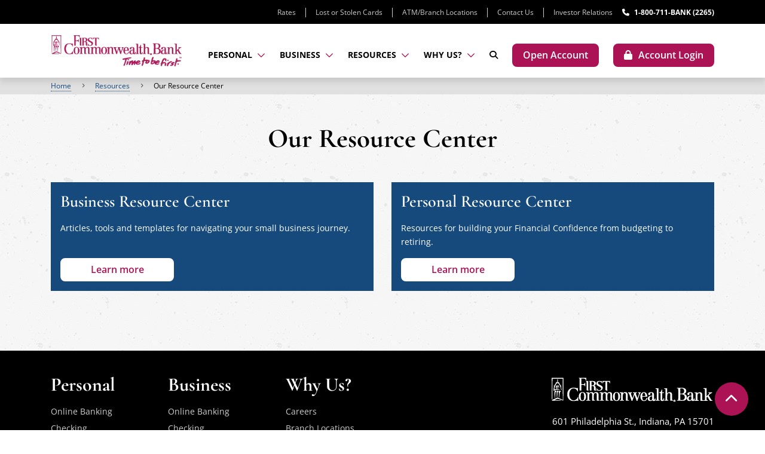

--- FILE ---
content_type: text/html; charset=utf-8
request_url: https://www.fcbanking.com/resources/our-resource-center/
body_size: 137831
content:




<!DOCTYPE HTML>
<html lang="en-US">
<head>


<title>Our Resource Center | First Commonwealth Bank</title>
<meta charset="utf-8" />
<meta http-equiv="X-UA-Compatible" content="IE=edge" />
<meta name="viewport" content="width=device-width, initial-scale=1, shrink-to-fit=no" />
<link rel="canonical" href="https://www.fcbanking.com/resources/our-resource-center/" />
        <meta name="description" content="First Commonwealth Bank has a variety of resources available to help you with your personal and business banking needs. Read more or contact a banker." />
        <meta name="ROBOTS" content="INDEX,FOLLOW" />
            <meta property="og:title" content="Our Resource Center | First Commonwealth Bank" />
            <meta property="og:description" content="First Commonwealth Bank has a variety of resources available to help you with your personal and business banking needs. Read more or contact a banker." />
            <meta property="og:image" content="/media/erqb0hej/logo-2023.webp?width=1200&amp;height=630&amp;v=1dacd5464646920&amp;format=webp&amp;quality=80" />
            <meta property="og:type" content="website" />
            <meta property="og:url" content="https://www.fcbanking.com/resources/our-resource-center/" />
    <script type='application/ld+json' data-uc-allowed="true">
{
    "@context": "http://schema.org/",
    "@type": ["WebSite", "WebPage", "Organization", "LocalBusiness"]
,
            "name": "First Commonwealth Bank"
,
    "url": "https://www.fcbanking.com",
    "image": "https://www.fcbanking.com/media/erqb0hej/logo-2023.webp"
,
    "description": "At First Commonwealth Bank, we put you first with personal banking, small business solutions, mortgages, insurance, wealth management and more. Get started now.",
    "inLanguage": "en-us"
,
    "potentialAction": {
        "@type": "SearchAction",
        "target": "https://www.fcbanking.com/search/?term={q}",
        "query-input": "required name=q"
    }
,
    "logo": {
        "@type": "ImageObject",
        "image": "https://www.fcbanking.com/media/erqb0hej/logo-2023.webp",
                "width": 290,
                "height": 78
    }
,
    "telephone": "1-800-711-2265"
,
    "sameAs" : [
        "https://www.facebook.com/firstcommonwealthbank/", "https://www.twitter.com/FinanceBetter", "https://www.linkedin.com/company/first-commonwealth-bank", "https://www.youtube.com/user/fcbanking", "https://www.instagram.com/firstcommonwealthbank/"
    ]
,
     "address": {
        "@type": "PostalAddress",
        "streetAddress": "601 Philadelphia St", "addressLocality": "Indiana", "addressRegion": "PA", "postalCode": "15701", "addressCountry": "US"
    }
,
     "location": {
        "@type": "Place",
        "geo": {
           "@type": "GeoCoordinates",
          "latitude": "40.6223259",
          "longitude": "-79.16139"
        }
    }
,
     "areaServed": [

        {
            "@type": "Country",
            "name": "United States",
            "@id": "https://en.wikipedia.org/wiki/United_States"
        }
            ]}
</script>


    

    
    
   <style type="text/css" data-critical-css>.sidebar-page-layout .layout-sides .sidebar-side{width:260px;min-width:260px;max-width:260px;position:relative}.sidebar-page-layout .layout-sides .sidebar-side::before{position:absolute;left:0;right:0;content:"";background-color:#919195;display:block;height:3px;top:8px;z-index:3}.sidebar-page-layout article,.sidebar-page-layout aside{width:100%;display:block}.sidebar-page-layout .content-part,.sidebar-page-layout .content-part-contents,.sidebar-page-layout .sidebar-content,.sidebar-page-layout .sidebar-parts{height:100%}.sidebar-page-layout .bg-part{background-color:#fff;top:0;left:0;bottom:0;right:0;z-index:1;position:absolute;border-bottom:1px solid #e0e0e0}@media (min-width:1200px){.sidebar-page-layout .sidebar-content-margin-fix{margin-top:-22px}.sidebar-page-layout aside{height:calc(22px + 100%)}.sidebar-page-layout .bg-part{display:none}}.sidebar-page-layout .content-part{position:relative;z-index:2}.sidebar-page-layout .content-part-contents{display:flex;flex-flow:column}.sidebar-page-layout .sidebar-content .in-this-section-block{border-top:1px solid #c9cbcc;margin-top:30px;padding-top:30px}@media (max-width:1199.98px){.sidebar-page-layout .layout-sides .sidebar-side{width:100%;min-width:unset;max-width:unset}.sidebar-page-layout .layout-sides .sidebar-side::before{top:0}.sidebar-page-layout .sidebar-content-margin-fix{margin-top:-40px}.sidebar-page-layout .content-part-contents{max-width:575px;margin:0 auto}.sidebar-page-layout .content-part{padding-left:30px;padding-right:30px;padding-bottom:40px}.sidebar-page-layout .sidebar-content .in-this-section-block{margin-top:40px;padding-top:40px}}@media (max-width:575.98px){.sidebar-page-layout .layout-sides .sidebar-side{margin-left:-15px;margin-right:-15px;width:calc(100% + 30px)}.sidebar-page-layout .content-part{padding-left:15px;padding-right:15px}}.footer-section .mobile-footer{text-align:center;padding:40px 0 60px}.footer-section .mobile-footer .bottom-area{font-size:14px}.footer-section .mobile-footer .bottom-area>div{margin-top:30px}@media (max-width:575.98px){.footer-section .mobile-footer{padding-top:30px}.footer-section .mobile-footer .bottom-area>div{margin-top:20px}}.footer-section .mobile-footer .logo-area{margin-bottom:10px}.footer-section .mobile-footer .top-area a{margin-top:15px}.footer-section .mobile-footer .middle-area{margin-top:25px}.menu-tree[data-mode=RelatedLinks] .nested-list.panel-expanded{display:block}.menu-tree[data-mode=RelatedLinks] a.activePage{color:#ab1355;display:inline;text-decoration:none;border-bottom:1px dotted transparent}.menu-tree[data-mode=RelatedLinks] button[data-dropdown-btn]{outline:#000 0;padding:0;margin:0;border:none;background-color:rgba(0,0,0,0);border-radius:0;box-shadow:none;min-width:unset;line-height:1;text-align:left;color:currentColor;position:relative;transform:translateX(-2px);outline-offset:0}.menu-tree[data-mode=RelatedLinks] button[data-dropdown-btn].activePage{outline-color:#ab1355}.menu-tree[data-mode=RelatedLinks] button[data-dropdown-btn].activePage .chevron{color:#ab1355}.menu-tree[data-mode=RelatedLinks] button[data-dropdown-btn] .chevron{position:relative;display:inline-block;transform:rotate(-90deg) scale(.72)}.menu-tree[data-mode=RelatedLinks] button[data-dropdown-btn][aria-expanded=true] .chevron{transform:rotate(0) scale(.72)}:root{--bs-blue:#0d6efd;--bs-indigo:#6610f2;--bs-purple:#6f42c1;--bs-pink:#d63384;--bs-red:#dc3545;--bs-orange:#fd7e14;--bs-yellow:#ffc107;--bs-green:#198754;--bs-teal:#20c997;--bs-cyan:#0dcaf0;--bs-black:#000;--bs-white:#fff;--bs-gray:#6c757d;--bs-gray-dark:#343a40;--bs-gray-100:#f8f9fa;--bs-gray-200:#e9ecef;--bs-gray-300:#dee2e6;--bs-gray-400:#ced4da;--bs-gray-500:#adb5bd;--bs-gray-600:#6c757d;--bs-gray-700:#495057;--bs-gray-800:#343a40;--bs-gray-900:#212529;--bs-primary:#0d6efd;--bs-secondary:#6c757d;--bs-success:#198754;--bs-info:#0dcaf0;--bs-warning:#ffc107;--bs-danger:#dc3545;--bs-light:#f8f9fa;--bs-dark:#212529;--bs-primary-rgb:13,110,253;--bs-secondary-rgb:108,117,125;--bs-success-rgb:25,135,84;--bs-info-rgb:13,202,240;--bs-warning-rgb:255,193,7;--bs-danger-rgb:220,53,69;--bs-light-rgb:248,249,250;--bs-dark-rgb:33,37,41;--bs-white-rgb:255,255,255;--bs-black-rgb:0,0,0;--bs-body-color-rgb:33,37,41;--bs-body-bg-rgb:255,255,255;--bs-font-sans-serif:system-ui,-apple-system,"Segoe UI",Roboto,"Helvetica Neue","Noto Sans","Liberation Sans",Arial,sans-serif,"Apple Color Emoji","Segoe UI Emoji","Segoe UI Symbol","Noto Color Emoji";--bs-font-monospace:SFMono-Regular,Menlo,Monaco,Consolas,"Liberation Mono","Courier New",monospace;--bs-gradient:linear-gradient(180deg, rgba(255, 255, 255, 0.15), rgba(255, 255, 255, 0));--bs-body-font-family:var(--bs-font-sans-serif);--bs-body-font-size:1rem;--bs-body-font-weight:400;--bs-body-line-height:1.5;--bs-body-color:#212529;--bs-body-bg:#fff;--bs-border-width:1px;--bs-border-style:solid;--bs-border-color:#dee2e6;--bs-border-color-translucent:rgba(0, 0, 0, 0.175);--bs-border-radius:0.375rem;--bs-border-radius-sm:0.25rem;--bs-border-radius-lg:0.5rem;--bs-border-radius-xl:1rem;--bs-border-radius-2xl:2rem;--bs-border-radius-pill:50rem;--bs-link-color:#0d6efd;--bs-link-hover-color:#0a58ca;--bs-code-color:#d63384;--bs-highlight-bg:#fff3cd}*,::after,::before{box-sizing:border-box}@media (prefers-reduced-motion:no-preference){:root{scroll-behavior:smooth}}body{margin:0;font-family:var(--bs-body-font-family);font-size:var(--bs-body-font-size);font-weight:var(--bs-body-font-weight);line-height:var(--bs-body-line-height);color:var(--bs-body-color);text-align:var(--bs-body-text-align);background-color:var(--bs-body-bg);-webkit-text-size-adjust:100%}@media (min-width:1200px){.footer-section .mobile-version{display:none}h1{font-size:2.5rem}h2{font-size:2rem}}p{margin-top:0}ul{margin-top:0;padding-left:40px;margin-left:0}ul ul{margin-bottom:0}sup{position:relative;font-size:.75em;line-height:0;vertical-align:baseline;top:-.5em}img,svg{vertical-align:middle;max-width:100%;height:auto}label{display:inline-block}button{border-radius:0;text-transform:none}button,input{margin:0;font-family:inherit;font-size:inherit;line-height:inherit}[type=button],[type=submit],button{-webkit-appearance:button}::-moz-focus-inner{padding:0;border-style:none}::-webkit-datetime-edit-day-field,::-webkit-datetime-edit-fields-wrapper,::-webkit-datetime-edit-hour-field,::-webkit-datetime-edit-minute,::-webkit-datetime-edit-month-field,::-webkit-datetime-edit-text,::-webkit-datetime-edit-year-field{padding:0}::-webkit-inner-spin-button{height:auto}::-webkit-search-decoration{-webkit-appearance:none}::-webkit-color-swatch-wrapper{padding:0}::file-selector-button{font:inherit;-webkit-appearance:button}iframe{border:0}.container{--bs-gutter-x:1.5rem;--bs-gutter-y:0;padding-right:calc(var(--bs-gutter-x)*.5);padding-left:calc(var(--bs-gutter-x)*.5)}@media (min-width:576px){.container{max-width:540px}}@media (min-width:768px){.container{max-width:720px}}@media (min-width:992px){.container{max-width:960px}}@media (min-width:1200px){.container{max-width:1140px}.header-section .standard-header .mobile-header{display:none}}@media (min-width:1400px){.container{max-width:1320px}}.btn{--bs-btn-padding-x:0.75rem;--bs-btn-padding-y:0.375rem;--bs-btn-font-size:1rem;--bs-btn-font-weight:400;--bs-btn-line-height:1.5;--bs-btn-color:#212529;--bs-btn-bg:transparent;--bs-btn-border-width:1px;--bs-btn-border-color:transparent;--bs-btn-border-radius:0.375rem;--bs-btn-hover-border-color:transparent;--bs-btn-box-shadow:inset 0 1px 0 rgba(255, 255, 255, 0.15),0 1px 1px rgba(0, 0, 0, 0.075);--bs-btn-disabled-opacity:0.65;--bs-btn-focus-box-shadow:0 0 0 0.25rem rgba(var(--bs-btn-focus-shadow-rgb), .5);display:inline-block;padding:var(--bs-btn-padding-y) var(--bs-btn-padding-x);font-family:var(--bs-btn-font-family);font-size:var(--bs-btn-font-size);font-weight:var(--bs-btn-font-weight);line-height:var(--bs-btn-line-height);color:var(--bs-btn-color);text-align:center;text-decoration:none;vertical-align:middle;border:var(--bs-btn-border-width) solid var(--bs-btn-border-color);border-radius:var(--bs-btn-border-radius);background-color:var(--bs-btn-bg)}.btn-primary{--bs-btn-color:#fff;--bs-btn-bg:#0d6efd;--bs-btn-border-color:#0d6efd;--bs-btn-hover-color:#fff;--bs-btn-hover-bg:#0b5ed7;--bs-btn-hover-border-color:#0a58ca;--bs-btn-focus-shadow-rgb:49,132,253;--bs-btn-active-color:#fff;--bs-btn-active-bg:#0a58ca;--bs-btn-active-border-color:#0a53be;--bs-btn-active-shadow:inset 0 3px 5px rgba(0, 0, 0, 0.125);--bs-btn-disabled-color:#fff;--bs-btn-disabled-bg:#0d6efd;--bs-btn-disabled-border-color:#0d6efd}.btn-secondary{--bs-btn-color:#fff;--bs-btn-bg:#6c757d;--bs-btn-border-color:#6c757d;--bs-btn-hover-color:#fff;--bs-btn-hover-bg:#5c636a;--bs-btn-hover-border-color:#565e64;--bs-btn-focus-shadow-rgb:130,138,145;--bs-btn-active-color:#fff;--bs-btn-active-bg:#565e64;--bs-btn-active-border-color:#51585e;--bs-btn-active-shadow:inset 0 3px 5px rgba(0, 0, 0, 0.125);--bs-btn-disabled-color:#fff;--bs-btn-disabled-bg:#6c757d;--bs-btn-disabled-border-color:#6c757d}.fade:not(.show){opacity:0}.collapse:not(.show){display:none}.modal{--bs-modal-zindex:1055;--bs-modal-width:500px;--bs-modal-padding:1rem;--bs-modal-margin:0.5rem;--bs-modal-bg:#fff;--bs-modal-border-color:var(--bs-border-color-translucent);--bs-modal-border-width:1px;--bs-modal-border-radius:0.5rem;--bs-modal-box-shadow:0 0.125rem 0.25rem rgba(0, 0, 0, 0.075);--bs-modal-inner-border-radius:calc(0.5rem - 1px);--bs-modal-header-padding-x:1rem;--bs-modal-header-padding-y:1rem;--bs-modal-header-padding:1rem 1rem;--bs-modal-header-border-color:var(--bs-border-color);--bs-modal-header-border-width:1px;--bs-modal-title-line-height:1.5;--bs-modal-footer-gap:0.5rem;--bs-modal-footer-border-color:var(--bs-border-color);--bs-modal-footer-border-width:1px;position:fixed;top:0;left:0;z-index:var(--bs-modal-zindex);display:none;width:100%;height:100%;overflow-x:hidden;overflow-y:auto;outline:0}.modal-dialog{position:relative;width:auto;margin:var(--bs-modal-margin)}.modal.fade .modal-dialog{transform:translate(0,-50px)}.modal-dialog-centered{display:flex;align-items:center;min-height:calc(100% - var(--bs-modal-margin)*2)}.modal-content{position:relative;display:flex;flex-direction:column;width:100%;color:var(--bs-modal-color);background-color:var(--bs-modal-bg);background-clip:padding-box;border:var(--bs-modal-border-width) solid var(--bs-modal-border-color);border-radius:var(--bs-modal-border-radius);outline:0}.modal-body{position:relative;flex:1 1 auto;padding:var(--bs-modal-padding)}@media (min-width:576px){.modal{--bs-modal-margin:1.75rem;--bs-modal-box-shadow:0 0.5rem 1rem rgba(0, 0, 0, 0.15)}.modal-dialog{max-width:var(--bs-modal-width);margin-right:auto;margin-left:auto}}.body{font-family:"Open Sans",Arial,Helvetica,sans-serif;color:#000;font-size:16px;line-height:1.7}a{color:var(--bs-link-color);color:#174a7c;display:inline;text-decoration:none;border-bottom:1px dotted #174a7c}p,ul{margin-bottom:20px}strong{font-weight:700}i{font-style:italic}ul li{position:relative;list-style:none;padding-left:0;margin-bottom:5px}ul li ul{margin-top:5px}ul li::before{position:absolute;line-height:0;top:.75em;width:3px;height:3px;background-color:currentColor;border-radius:50%;display:block;content:"";left:-19px}h1,h2{margin-top:0;font-family:"Cormorant Garamond",Georgia,Helvetica,sans-serif}h1{line-height:1.05;margin-bottom:30px;font-size:45px;font-family:"Cormorant Garamond",Georgia,Helvetica,sans-serif;font-weight:700}@media (max-width:1199.98px){h1{font-size:43.5px}}@media (max-width:575.98px){h1{margin-bottom:20px;font-size:42px}}h2{line-height:1.05;margin-bottom:20px;font-size:42px;font-family:"Cormorant Garamond",Georgia,Helvetica,sans-serif;font-weight:700}@media (max-width:1199.98px){h2{font-size:41px}}.theme-LinearBlue{background-color:#164a7c;color:#fff}.theme-White{background-color:#fff;color:#000}.theme-White a:not(.btn){color:#174a7c;display:inline;text-decoration:none;border-bottom:1px dotted #174a7c}.text-White{color:#fff}.text-PlumPerfectRed,.text-Red{color:#ab1355}.bg-LinearBlue{background-color:#164a7c}body .body-layout-elements{display:flex;flex-flow:column;min-height:100vh}body .main-layout-element{flex-grow:1;background-image:url(/static/img/body-bg.webp);background-repeat:repeat;background-color:#fff}@media (max-width:575.98px){h2{margin-bottom:20px;font-size:40px}.sidebar-page-layout.hasBottomContent{margin-bottom:-60px}}.sidebar-page-layout .layout-sides{display:flex;flex-wrap:wrap}.sidebar-page-layout .layout-sides>div{display:inline-block}.sidebar-page-layout .layout-sides .article-side{width:calc(100% - 260px);padding-left:65px}.sidebar-page-layout .article-content{position:relative;z-index:2}.sidebar-page-layout article{width:100%;display:block}.col-inner{display:flex!important;flex-flow:column;height:100%}.col-inner .col-contents{display:inline-block!important;margin-top:auto;margin-bottom:auto}.sr-only{position:absolute!important;width:1px!important;height:1px!important;padding:0!important;margin:-1px!important;overflow:hidden!important;clip:rect(0,0,0,0)!important;white-space:nowrap!important;border:0!important}img.lazyload{opacity:0;display:inline-block}svg{overflow:visible}.dynamic-btn-holder{margin-bottom:20px}.page-top-spacer{height:50px}@media (max-width:767.98px){.page-top-spacer{height:40px}}@media (max-width:575.98px){.page-top-spacer{height:35px}}@media (max-width:400px){.page-top-spacer{height:30px}}.container{padding-left:15px;padding-right:15px;margin:0 auto;width:100%;max-width:1140px}@media (max-width:1199.98px){.sidebar-page-layout .layout-sides .article-side{width:100%;padding-left:0;padding-right:0;order:-1;padding-bottom:60px}.container{max-width:960px}}@media (max-width:991.98px){.container{max-width:720px}}@media (max-width:767.98px){.container{max-width:540px}}@media (max-width:575.98px){.container{max-width:unset}}@media (min-width:1425px){.container{max-width:1395px!important}}.container-default{padding-left:15px;padding-right:15px;margin:0 auto;width:100%;max-width:1140px}@media (max-width:1199.98px){.container-default{max-width:960px}}@media (max-width:991.98px){.container-default{max-width:720px}}@media (max-width:767.98px){.container-default{max-width:540px}}.container .container,.container .container-default{padding-left:0;padding-right:0}.rich-text-container>:last-child{margin-bottom:0!important}.rich-text-container>:last-child:not(:first-child).dynamic-btn-holder>.btn{margin-top:10px}.rich-text-container>:first-child{margin-top:0!important}header li,header ul{list-style:none;margin:0;padding:0}header li::after,header li::before,header ul::after,header ul::before{display:none}.header-layout-element{position:sticky;width:100%;background-color:#fff;top:0;left:0;z-index:999;box-shadow:none;border:none}.header-section .header-navbar,.header-section .primary-navbar,.header-section .utility-navbar{position:relative}.header-section .header-navbar{z-index:10;box-shadow:0 6px 10px 1px rgba(0,0,0,.1)}.header-section .utility-navbar .navbar-col-inner{min-height:40px;background-color:#000;padding:4px 0}@media (max-width:575.98px){.container-default{max-width:unset}.header-section .utility-navbar .navbar-col-inner{min-height:34px;padding:3px 0}}.header-section .primary-navbar .navbar-col-inner{min-height:90px;background-color:#fff;padding:10px 0}.header-section .utility-navbar .phone-link-container a{color:#fff;display:inline;text-decoration:none;border-bottom:1px dotted transparent}.header-section .utility-navbar .utility-links-container a{color:#c9cbcc;display:inline;text-decoration:none;border-bottom:1px dotted transparent}.header-section .utility-navbar .utility-navbar-cols{position:relative;top:1px}.header-section .phone-link-container a{font-weight:700}.header-section .logo-link-container{line-height:0}.header-section .logo-link-container a{border:none!important;color:#ab1355!important;display:inline-block}.header-section .logo-link-container img{max-width:220px;height:auto}@media (min-width:1425px){.header-section .logo-link-container img{max-width:258px}}@media (max-width:1199.98px){.header-section .primary-navbar .navbar-col-inner{min-height:76px}.header-section .logo-link-container img{max-width:200px}}.header-section form.search-form button[type=submit]{min-width:115px;border-radius:0;height:100%;padding-left:15px;padding-right:15px}@media (max-width:575.98px){.header-section .primary-navbar .navbar-col-inner{min-height:58px;padding:5px 0}.header-section .logo-link-container img{max-width:156px}.header-section form.search-form button[type=submit]{min-width:85px}.header-section .quicklinks-menu ul li{width:100%;text-align:center}}.header-section form.search-form .form-sides{display:flex;flex-wrap:nowrap}.header-section form.search-form .form-sides>div{display:inline-block}.header-section form.search-form .form-sides>div:first-child{flex-grow:1}.header-section .quicklinks-menu>div:first-child{margin-top:20px}.header-section .quicklinks-menu .quicklinks-heading{font-size:22px;font-weight:700;text-align:center;font-family:"Open Sans",Arial,Helvetica,sans-serif;line-height:1.2;padding-bottom:16px}.header-section .quicklinks-menu a{color:#000;display:inline;text-decoration:none;border-bottom:1px dotted transparent}.header-section .quicklinks-menu ul{display:flex;justify-content:center;margin:-10px -16px;flex-wrap:wrap}.header-section .quicklinks-menu ul li{padding:10px 16px;display:inline-block}.header-section .standard-header .desktop-header .utility-navbar,.header-section .standard-header .desktop-header .utility-navbar a{font-size:12px}.header-section .standard-header .desktop-header .utility-links-container ul,.header-section .standard-header .desktop-header .utility-navbar-cols{display:flex;flex-wrap:wrap;margin:0 -8px;justify-content:flex-end}.header-section .standard-header .desktop-header .utility-links-container ul>*,.header-section .standard-header .desktop-header .utility-navbar-cols>*{padding:0 8px;display:inline-block}.header-section .standard-header .desktop-header .utility-links-container ul li[role=presentation]{line-height:0}.header-section .standard-header .desktop-header .utility-links-container ul li[role=presentation] .separator{display:inline-block;width:1px;background-color:#c9cbcc;height:16px}.header-section .standard-header .desktop-header .primary-navbar-cols{display:flex;flex-wrap:nowrap}.header-section .standard-header .desktop-header .primary-navbar-cols>div{display:inline-block}.header-section .standard-header .desktop-header .primary-navbar-cols>div:not(.logo-column){padding-top:20px}.header-section .standard-header .desktop-header .primary-navbar-cols>div:first-child{flex-grow:1}.header-section .standard-header .desktop-header .primary-navbar-cols>div:not(:first-child){padding-left:40px}.header-section .standard-header .desktop-header .primary-navbar-cols .btn,.header-section .standard-header .desktop-header .primary-navbar-cols button{white-space:nowrap}.header-section .standard-header .desktop-header .primary-navbar-cols .button-column .btn{min-width:unset!important}.header-section .standard-header .desktop-header .primary-navbar-cols .menu-column ul{display:flex;flex-wrap:wrap;margin:-10px -20px;justify-content:flex-end}.header-section .standard-header .desktop-header .primary-navbar-cols .menu-column ul li{display:inline-block;padding:0 10px}@media (max-width:1424px){.header-section .standard-header .desktop-header .primary-navbar-cols>div:not(.logo-column){padding-top:15px}.header-section .standard-header .desktop-header .primary-navbar-cols>div:not(:first-child){padding-left:24px}.header-section .standard-header .desktop-header .primary-navbar-cols .menu-column ul{margin-left:-12px;margin-right:-12px}.header-section .standard-header .desktop-header .primary-navbar-cols .menu-column ul li{padding-left:2px;padding-right:2px}}.header-section .standard-header .desktop-header .primary-navbar-cols .menu-column button{outline:0;padding:10px;margin:0;border:none;background-color:rgba(0,0,0,0);border-radius:0;box-shadow:none;min-width:unset;line-height:1;text-align:left;color:currentColor;font-weight:700;font-size:16px;text-transform:uppercase}.header-section .standard-header .desktop-header .primary-navbar-cols .menu-column .btn-sides{display:flex;flex-wrap:nowrap}.header-section .standard-header .desktop-header .primary-navbar-cols .menu-column .btn-sides>*{display:inline-block}.header-section .standard-header .desktop-header .primary-navbar-cols .menu-column .btn-sides>:last-child{line-height:0;padding-left:8px}.header-section .standard-header .desktop-header .primary-navbar-cols .menu-column .icon-wrapper{font-size:14px;color:#ab1355;position:relative;transform:rotateX(0);display:inline-block}.header-section .standard-header .desktop-header .menus-holder{position:relative}.header-section .standard-header .desktop-header .menus-holder .primary-menu{position:absolute;top:0;left:0;right:0;background-color:#f5f5f5;z-index:9;box-shadow:0 6px 10px 1px rgba(0,0,0,.1);overflow:auto;overflow-x:hidden;display:none;opacity:.5;transform:translateY(calc(-100% - 20px))}.header-section .standard-header .desktop-header .menus-holder .primary-submenu{padding:32px 0 140px;display:none;line-height:1.4}.header-section .standard-header .desktop-header .menus-holder .primary-submenu .main-side a,.header-section .standard-header .desktop-header .menus-holder .primary-submenu .top-bar a{color:#000;display:inline;text-decoration:none;border-bottom:0!important}.header-section .standard-header .desktop-header .menus-holder .primary-submenu .main-side a .chevron,.header-section .standard-header .desktop-header .menus-holder .primary-submenu .top-bar a .chevron{display:inline-block;width:0;position:relative;right:-10px;transform:scale(.6);color:#ab1355;top:1px}.header-section .standard-header .desktop-header .menus-holder .primary-submenu .top-bar{border-bottom:1px solid #ab1355;padding-bottom:6px}.header-section .standard-header .desktop-header .menus-holder .primary-submenu .alt-top-bar a{font-weight:700;font-size:18px}.header-section .standard-header .desktop-header .menus-holder .primary-submenu .alt-top-bar,.header-section .standard-header .desktop-header .menus-holder .primary-submenu .top-bar{margin-bottom:24px;position:relative;z-index:2}.header-section .standard-header .desktop-header .menus-holder .primary-submenu div.top-bar a{font-size:22px!important}.header-section .standard-header .desktop-header .menus-holder .primary-submenu div.top-bar a .chevron{transform:scale(.52)}.header-section .standard-header .desktop-header .menus-holder .primary-submenu .menu-tree a[data-level="1"],.header-section .standard-header .desktop-header .menus-holder .primary-submenu .menu-tree div.link-heading[data-level="1"],.header-section .standard-header .desktop-header .menus-holder .primary-submenu div.top-bar a{font-weight:700;font-size:18px}.header-section .standard-header .desktop-header .submenu-navbar{background-color:#ab1355}.header-section .standard-header .desktop-header .submenu-navbar button{outline:0;padding:0;margin:0;border:none;background-color:rgba(0,0,0,0);border-radius:0;box-shadow:none;min-width:unset;line-height:1;text-align:left;color:#fff;text-transform:uppercase;font-weight:700;font-size:16px;position:relative}.header-section .standard-header .desktop-header .submenu-navbar ul{display:flex;flex-wrap:wrap}.header-section .standard-header .desktop-header .submenu-navbar ul li:last-child button::before{display:none}.header-section .standard-header .desktop-header .submenu-navbar ul button{min-width:160px;text-align:center;padding:20px 22px}.header-section .standard-header .desktop-header .submenu-navbar ul button::after,.header-section .standard-header .desktop-header .submenu-navbar ul button::before{position:absolute;display:block;z-index:2;content:""}.header-section .standard-header .desktop-header .submenu-navbar ul button::after{bottom:0;left:0;right:0;height:6px;background-color:#12385d;opacity:0}.header-section .standard-header .desktop-header .submenu-navbar ul button::before{top:8px;bottom:8px;right:-1px;width:1px;background-color:#fff;opacity:1}.header-section .standard-header .desktop-header .submenu-navbar button.close-btn{font-size:14px;bottom:-1px;border-bottom:1px solid transparent}.header-section .standard-header .desktop-header .submenu-bar-parts{display:flex;flex-wrap:nowrap;justify-content:space-between}.header-section .standard-header .desktop-header .submenu-bar-parts>div{display:inline-block}.header-section .standard-header .desktop-header .submenu-bar-parts>div:first-child{padding-right:30px}.header-section .standard-header .desktop-header .submenu-sides{display:flex;flex-wrap:nowrap}.header-section .standard-header .desktop-header .submenu-sides.hasCallout>div:first-child{padding-right:32px}.header-section .standard-header .desktop-header .submenu-sides.hasCallout>div:last-child{width:260px;min-width:260px}.header-section .standard-header .desktop-header .submenu-sides>div{display:inline-block}.header-section .standard-header .desktop-header .submenu-sides>div:first-child{flex-grow:1}.header-section .standard-header .desktop-header .main-bar .columns-parent{display:flex;justify-content:flex-start;flex-wrap:wrap;margin:-52px}.header-section .standard-header .desktop-header .main-bar .columns-parent>div{padding:52px;display:inline-block;width:33.333%;position:relative}.header-section .standard-header .desktop-header .main-bar .columns-parent>div::after{content:"";top:52px;bottom:52px;width:1px;right:0;background-color:#c9cbcc;position:absolute;display:block}@media (max-width:1424px){.header-section .standard-header .desktop-header .primary-navbar-cols .menu-column button,.header-section .standard-header .desktop-header .submenu-navbar button{font-size:14px}.header-section .standard-header .desktop-header .submenu-navbar ul button{min-width:150px}.header-section .standard-header .desktop-header .main-bar .columns-parent{margin:-32px}.header-section .standard-header .desktop-header .main-bar .columns-parent>div{padding:32px}.header-section .standard-header .desktop-header .main-bar .columns-parent>div::after{top:32px;bottom:32px}}.header-section .standard-header .desktop-header .main-bar .columns-parent>div:last-child::after{display:none!important}.header-section .standard-header .desktop-header .main-bar .columns-parent.count-1>div{width:50%}.header-section .standard-header .desktop-header .main-bar .columns-parent.count-4>div{width:25%}.header-section .standard-header .desktop-header .main-bar .columns-parent ul[data-level="1"]{margin-top:18px}.header-section .standard-header .desktop-header .main-bar .columns-parent ul li{margin-bottom:12px}.header-section .standard-header .desktop-header .primary-search-menu .search-menu-contents{padding:16px 0 32px}.header-section .standard-header .desktop-header .primary-search-menu .search-menu-contents .search-menu-box{max-width:815px;margin:0 auto}.header-section .standard-header .desktop-header .primary-search-menu .search-menu-contents .close-row{text-align:right;line-height:1;margin-bottom:16px}.header-section .standard-header .desktop-header .primary-search-menu .search-menu-contents .close-row button{outline:0;padding:0;margin:0;border:none;background-color:rgba(0,0,0,0);border-radius:0;box-shadow:none;min-width:unset;text-align:left;color:#ab1355;line-height:1}.header-section .standard-header .desktop-header .primary-search-menu .search-menu-contents .close-row button .close-text{display:none}.header-section .standard-header .desktop-header .skip-subnav-container{background-color:#ab1355}.header-section .standard-header .desktop-header a.skip-subnav{color:#fff;display:inline;text-decoration:none;border-bottom:1px dotted #fff;outline:0!important;font-size:14px!important}.header-section .standard-header .desktop-header .account-login-modal{position:fixed;top:0;left:0;right:0;bottom:0;z-index:9999999}.header-section .standard-header .desktop-header .account-login-modal .contents{position:relative;height:100%;width:100%}.header-section .standard-header .desktop-header .account-login-modal .account-login-modal-bg,.header-section .standard-header .desktop-header .account-login-modal .account-login-modal-dialog{display:none}.header-section .standard-header .desktop-header .account-login-modal .account-login-modal-bg{position:absolute;top:0;bottom:0;left:0;right:0;z-index:1;background-color:rgba(0,0,0,.3);opacity:0}.header-section .standard-header .desktop-header .account-login-modal .account-login-modal-dialog{position:absolute;right:0;bottom:0;top:0;width:390px;box-shadow:3px 3px 6px rgba(0,0,0,.25);background-color:#fff;z-index:2;overflow-x:hidden;overflow-y:auto;transform:translateX(100%)}.header-section .standard-header .desktop-header .account-login-modal .account-login-modal-dialog .close-footer,.header-section .standard-header .desktop-header .account-login-modal .account-login-modal-dialog .close-header{padding-left:16px;padding-right:16px}.header-section .standard-header .desktop-header .account-login-modal .account-login-modal-dialog .close-footer button,.header-section .standard-header .desktop-header .account-login-modal .account-login-modal-dialog .close-header button{outline:0;padding:0;margin:0;border:none;background-color:rgba(0,0,0,0);border-radius:0;box-shadow:none;min-width:unset;line-height:1;text-align:left}.header-section .standard-header .desktop-header .account-login-modal .account-login-modal-dialog .close-header{background-color:#164a7c;text-align:right;padding-top:8px;padding-bottom:8px}.header-section .standard-header .desktop-header .account-login-modal .account-login-modal-dialog .close-header button{font-weight:600;color:#fff;font-size:20px;position:relative;top:1px}.header-section .standard-header .desktop-header .account-login-modal .account-login-modal-dialog .close-header button .close-text{font-size:14px;position:relative;padding-right:3px;bottom:2px;display:none}.header-section .standard-header .desktop-header .account-login-modal .account-login-modal-dialog .close-footer{padding-top:32px}.header-section .standard-header .desktop-header .account-login-modal .account-login-modal-dialog .close-footer button{color:#164a7c;text-decoration:underline;font-size:14px}.header-section .standard-header .desktop-header .account-login-modal .dialog-contents{padding-bottom:40px}.header-section .standard-header .desktop-header .account-login-modal .dialog-contents .banking-login-form-component{background-color:rgba(0,0,0,0)}.header-section .standard-header .desktop-header .account-login-modal .dialog-contents .banking-login-form-component .tabpanels-area [role=tabpanel]{position:relative!important;top:0;left:unset;right:unset;bottom:unset;display:block}.header-section .standard-header .desktop-header .account-login-modal .dialog-contents .banking-login-form-component .tabpanels-area [role=tabpanel]:not(.active){display:none!important}.header-section .standard-header .desktop-header .account-login-modal .dialog-contents .banking-login-form-component .heading-area{padding-top:0}.header-section .standard-header .desktop-header .account-login-modal .dialog-contents .banking-login-form-component [data-online-banking-login=panel]{padding-bottom:12px}@media (max-width:1199.98px)and (min-width:576px){.header-section .standard-header .mobile-header .header-navbar .container,.header-section .standard-header .mobile-header .menus-holder .container{padding:0 30px;max-width:unset}}@media (max-width:1199.98px)and (min-width:768px){.header-section .standard-header .mobile-header .header-navbar .container,.header-section .standard-header .mobile-header .menus-holder .container{padding:0 40px}}@media (max-width:1199.98px)and (min-width:992px){.header-section .standard-header .mobile-header .header-navbar .container,.header-section .standard-header .mobile-header .menus-holder .container{padding:0 50px}}.header-section .standard-header .mobile-header .utility-navbar{font-size:13px}.header-section .standard-header .mobile-header .primary-navbar .toolbar-components{display:flex;flex-wrap:wrap;margin:0 -15px}.header-section .standard-header .mobile-header .primary-navbar .toolbar-components>div{display:inline-block;padding:0 15px}.header-section .standard-header .mobile-header .primary-navbar .toolbar-components .logo-component{flex-grow:1;text-align:center}.header-section .standard-header .mobile-header .primary-navbar a,.header-section .standard-header .mobile-header .primary-navbar button{outline:0;padding:0;margin:0;background-color:rgba(0,0,0,0);border-radius:0;box-shadow:none;min-width:unset;text-align:left;line-height:0;color:#ab1355;border:none!important}.header-section .standard-header .mobile-header .primary-navbar .button-component a,.header-section .standard-header .mobile-header .primary-navbar .button-component button{font-size:22px}@media (max-width:575.98px){.header-section .standard-header .mobile-header .utility-navbar{font-size:12px}.header-section .standard-header .mobile-header .primary-navbar .toolbar-components{margin:0 -12px}.header-section .standard-header .mobile-header .primary-navbar .toolbar-components>div{padding:0 12px}.header-section .standard-header .mobile-header .primary-navbar .button-component a,.header-section .standard-header .mobile-header .primary-navbar .button-component button{font-size:20px}}.header-section .standard-header .mobile-header .primary-navbar .button-component a{display:inline-block;position:relative;bottom:0}.header-section .standard-header .mobile-header .primary-navbar button.hamburger{color:#000!important;position:relative;font-size:30px;bottom:-2px;left:1px}.header-section .standard-header .mobile-header .primary-navbar button.hamburger .showWhenCollapsed,.header-section .standard-header .mobile-header .primary-navbar button.hamburger .showWhenExpanded{display:inline-block}.header-section .standard-header .mobile-header .primary-navbar button.hamburger .showWhenCollapsed{position:absolute;z-index:2;top:50%;left:50%;transform:translate(-50%,-50%);opacity:1}.header-section .standard-header .mobile-header .primary-navbar button.hamburger .showWhenExpanded{position:relative;z-index:1;opacity:0;transform:scale(1.2)}.header-section .standard-header .mobile-header .menus-holder{position:relative}.header-section .standard-header .mobile-header .menus-holder>div{position:absolute;top:0;left:0;width:100%;z-index:9;box-shadow:0 6px 10px 1px rgba(0,0,0,.1);background-color:#f5f5f5;overflow:auto;overflow-x:hidden;display:none}.header-section .standard-header .mobile-header .menus-holder>div.mobile-account-login-menu{transform:none;opacity:1;background-color:rgba(0,0,0,0)}.header-section .standard-header .mobile-header .menus-holder>div.mobile-account-login-menu>.contents{position:relative;height:100%;width:100%}.header-section .standard-header .mobile-header .menus-holder>div.mobile-account-login-menu .bg{background-color:rgba(0,0,0,.25);position:absolute;top:0;left:0;right:0;bottom:0;z-index:1;opacity:0}.header-section .standard-header .mobile-header .menus-holder>div.mobile-account-login-menu .dialog{width:380px;box-shadow:3px 3px 6px rgba(0,0,0,.25);top:0;bottom:0;left:calc(100% - 380px);height:100%;overflow-x:hidden;overflow-y:auto;background-color:#f5f5f5;position:relative;z-index:2;transform:translateX(100%);padding-bottom:32px}.header-section .standard-header .mobile-header .menus-holder>div.mobile-account-login-menu .dialog .close-footer,.header-section .standard-header .mobile-header .menus-holder>div.mobile-account-login-menu .dialog .close-header{padding-left:16px;padding-right:16px}.header-section .standard-header .mobile-header .menus-holder>div.mobile-account-login-menu .dialog .close-footer button,.header-section .standard-header .mobile-header .menus-holder>div.mobile-account-login-menu .dialog .close-header button{outline:0;padding:0;margin:0;border:none;background-color:rgba(0,0,0,0);border-radius:0;box-shadow:none;min-width:unset;line-height:1;text-align:left}.header-section .standard-header .mobile-header .menus-holder>div.mobile-account-login-menu .dialog .close-header{background-color:#164a7c;text-align:right;padding-top:8px;padding-bottom:8px}.header-section .standard-header .mobile-header .menus-holder>div.mobile-account-login-menu .dialog .close-header button{font-weight:600;color:#fff;font-size:20px;position:relative;top:1px}.header-section .standard-header .mobile-header .menus-holder>div.mobile-account-login-menu .dialog .close-header button .close-text{font-size:14px;position:relative;padding-right:3px;bottom:2px;display:none}.header-section .standard-header .mobile-header .menus-holder>div.mobile-account-login-menu .dialog .close-footer{padding-top:32px}.header-section .standard-header .mobile-header .menus-holder>div.mobile-account-login-menu .dialog .close-footer button{color:#164a7c;text-decoration:underline;font-size:14px}.header-section .standard-header .mobile-header .menus-holder>div.mobile-account-login-menu .dialog .banking-login-form-component{background-color:rgba(0,0,0,0)}.header-section .standard-header .mobile-header .menus-holder>div.mobile-account-login-menu .dialog .banking-login-form-component .tabpanels-area [role=tabpanel]{position:relative!important;top:0;left:unset;right:unset;bottom:unset;display:block}.header-section .standard-header .mobile-header .menus-holder>div.mobile-account-login-menu .dialog .banking-login-form-component .tabpanels-area [role=tabpanel]:not(.active){display:none!important}.header-section .standard-header .mobile-header .menus-holder>div.mobile-account-login-menu .dialog .banking-login-form-component .heading-area{padding-top:0}.header-section .standard-header .mobile-header .menus-holder>div.mobile-account-login-menu .dialog .banking-login-form-component [data-online-banking-login=panel]{padding-bottom:12px}@media (max-width:575.98px){.header-section .standard-header .mobile-header .primary-navbar button.hamburger{font-size:28px}.header-section .standard-header .mobile-header .menus-holder>div.mobile-account-login-menu .dialog{width:350px;left:calc(100% - 350px)}.header-section .standard-header .mobile-header .menus-holder>div.mobile-account-login-menu .dialog button[role=tab]:last-child{flex-grow:1}}@media (max-width:375px){.header-section .standard-header .mobile-header .menus-holder>div.mobile-account-login-menu .dialog{width:340px;left:calc(100% - 340px)}}.header-section .standard-header .mobile-header .menus-holder>div.mobile-search-menu{transform:translateY(-100%);opacity:.5}.header-section .standard-header .mobile-header .menus-holder>div.mobile-main-menu{opacity:0;transform:translateX(-100%)}.header-section .standard-header .mobile-header .mobile-main-menu .main-menu{height:100%}.header-section .standard-header .mobile-header .search-menu{padding:50px 0;max-width:575px;margin:0 auto}.header-section .standard-header .mobile-header .main-menu{display:flex;flex-flow:column}.header-section .standard-header .mobile-header .main-menu .primary-main-menu ul{margin-top:0}.header-section .standard-header .mobile-header .main-menu .primary-main-menu>ul>li:not(:last-child){position:relative}.header-section .standard-header .mobile-header .main-menu .primary-main-menu>ul>li:not(:last-child)::after{content:"";background-color:#fff;opacity:.2;bottom:0;left:0;right:0;display:block;position:absolute;height:1px}.header-section .standard-header .mobile-header .main-menu .utility-main-menu{flex-grow:1;background-color:#000;padding-bottom:20px}.header-section .standard-header .mobile-header .main-menu .utility-main-menu a{color:#c9cbcc;display:inline;text-decoration:none;border-bottom:1px dotted transparent;font-size:14px;position:relative;bottom:1px}.header-section .standard-header .mobile-header .main-menu .utility-main-menu ul>li{line-height:1.2;padding-top:18px;margin-top:18px;border-top:1px solid #707070}.header-section .standard-header .mobile-header .main-menu .utility-main-menu ul>li:first-child{border-top:none!important;margin-top:0!important}.header-section .standard-header .mobile-header .main-menu .utility-main-menu ul>li[role=presentation]{display:none}.header-section .standard-header .mobile-header .main-menu button{outline:0;padding:20px 0;margin:0;border:none;background-color:rgba(0,0,0,0);border-radius:0;box-shadow:none;min-width:unset;text-align:left;color:currentColor;display:block;width:100%;font-size:16px;text-transform:uppercase;font-weight:700;line-height:1.1}.header-section .standard-header .mobile-header .main-menu button[aria-expanded=true] .icon-wrapper{transform:rotateX(180deg)!important}.header-section .standard-header .mobile-header .main-menu button .sides{display:flex;flex-wrap:nowrap}.header-section .standard-header .mobile-header .main-menu button .sides>div{display:inline-block}.header-section .standard-header .mobile-header .main-menu button .sides>div:first-child{flex-grow:1;padding-right:27px}.header-section .standard-header .mobile-header .main-menu button .sides .icon-wrapper{position:relative;display:inline-block;transform:rotateX(0);right:2px}.header-section .standard-header .mobile-header .main-menu button .sides .icon-wrapper i{transform:scale(1.43)}.header-section .standard-header .mobile-header .main-menu button.primary-menu-accordion-btn{color:#fff;background-color:#ab1355}.header-section .standard-header .mobile-header .main-menu button.primary-submenu-accordion-btn .icon-wrapper{color:#ab1355}.header-section .standard-header .mobile-header .main-menu .primary-menu-accordion .menu-contents>ul>li:not(:last-child){border-bottom:1px solid #c9cbcc}.header-section .standard-header .mobile-header .main-menu .submenu-contents{line-height:1.2}.header-section .standard-header .mobile-header .main-menu .submenu-contents a{color:#000;display:inline;text-decoration:none;border-bottom:0}.header-section .standard-header .mobile-header .main-menu .submenu-contents a .chevron{color:#ab1355;width:0;display:inline-block;position:relative;padding-left:6px;bottom:-1px}.header-section .standard-header .mobile-header .main-menu .submenu-contents a .chevron i{transform:scale(.72)}.header-section .standard-header .mobile-header .main-menu .submenu-contents .alt-landing-page-links a,.header-section .standard-header .mobile-header .main-menu .submenu-contents .landing-page-link a,.header-section .standard-header .mobile-header .main-menu .submenu-contents .menu-tree a[data-level="1"],.header-section .standard-header .mobile-header .main-menu .submenu-contents .menu-tree div.link-heading[data-level="1"]{font-weight:700}.header-section .standard-header .mobile-header .main-menu .submenu-contents>div:not(:last-child){margin-bottom:32px}.header-section .standard-header .mobile-header .main-menu .submenu-contents>div:first-child{padding-top:12px}.header-section .standard-header .mobile-header .main-menu .submenu-contents>div:last-child{padding-bottom:19px}.header-section .standard-header .mobile-header .main-menu .submenu-contents .menu-tree{margin-top:-13px}.header-section .standard-header .mobile-header .main-menu .submenu-contents .menu-tree li{padding-top:13px}.header-section .standard-header .mobile-header .main-menu .submenu-contents .menu-tree ul[data-level="1"]{padding-top:6px}footer a{color:#fff;display:inline;text-decoration:none;border-bottom:1px dotted transparent}footer li,footer ul{list-style:none;padding:0;margin:0}footer li::after,footer li::before,footer ul::after,footer ul::before{display:none}@media (max-width:1199.98px){.header-section .quicklinks-menu>div:first-child{margin-top:24px}.header-section .quicklinks-menu a{border-bottom:0!important;text-decoration:underline}.footer-section .desktop-version,.header-section .standard-header .desktop-header{display:none}.footer-section .nmls-text-container{color:#c9cbcc}}.footer-section .footer-sides{display:flex;flex-wrap:wrap;justify-content:space-between}.footer-section .footer-sides>div{display:inline-block}@media (min-width:1200px){.footer-section .footer-sides>div:first-child{padding-right:40px}}.footer-section .primary-footer{padding-top:40px}.footer-section .long-side{width:54%}.footer-section .short-side{width:46%;text-align:right;font-size:15px}.footer-section .alt-footer{padding-top:60px}.footer-section .utility-footer{font-size:12px;padding-bottom:60px}.footer-section .utility-footer .lower-parts{display:flex;flex-wrap:wrap;margin:-5px -8px}.footer-section .utility-footer .lower-parts>div{display:inline-block;padding:5px 8px}.footer-section .utility-footer .container>div{margin-top:10px}.footer-section .utility-footer .container>div:first-child{margin-top:15px}.footer-section .routing-number-link-container a{border:none!important;background-color:#434345;padding:3px 20px;display:inline-block}@media (max-width:575.98px){.header-section .standard-header .mobile-header .search-menu{padding:32px 0}.header-section .standard-header .mobile-header .main-menu .utility-main-menu a{font-size:12px}.header-section .standard-header .mobile-header .main-menu .utility-main-menu ul>li{margin-top:16px;padding-top:16px}.footer-section .routing-number-link-container a{width:100%}.footer-section .utility-text-container{font-size:12px}}.footer-section .about-content-container{font-size:13px;margin-top:40px}.footer-section .about-content-container a{color:#c9cbcc;display:inline;text-decoration:none;border-bottom:1px dotted #c9cbcc}.footer-section .eoh-container{line-height:0;width:115px;min-width:115px}.footer-section .app-buttons-container .text-above{line-height:1.05;margin-bottom:10px;font-size:25px;font-family:"Cormorant Garamond",Georgia,Helvetica,sans-serif;text-align:right;font-weight:500}@media (max-width:1199.98px){.footer-section .about-content-container{font-size:14px;max-width:720px;margin-left:auto;margin-right:auto}.footer-section .eoh-container{display:block;margin-left:auto;margin-right:auto;width:100px;min-width:unset}.footer-section .app-buttons-container{margin-top:40px}.footer-section .app-buttons-container .text-above{font-size:25px;text-align:center}}@media (max-width:575.98px){.footer-section .eoh-container{width:80px}.footer-section .app-buttons-container .text-above{margin-bottom:10px;font-size:25px}.footer-section .primary-nav-link-columns-container .column-heading{margin-bottom:15px;font-size:32px}}.footer-section .app-buttons-container .buttons-container{justify-content:flex-end}@media (max-width:1199.98px){.footer-section .app-buttons-container .buttons-container{justify-content:center}}.footer-section .utility-nav-links-container ul{display:flex;flex-wrap:wrap;margin:-4px -8px}.footer-section .utility-nav-links-container ul li{padding:4px 8px;display:inline-block}.footer-section .utility-nav-links-container ul li[role=presentation]{line-height:0}.footer-section .utility-nav-links-container ul .separator{width:1px;background-color:#404040;height:12px;display:block}.footer-section .primary-nav-link-columns-container .column-heading{line-height:1.05;margin-bottom:15px;font-size:32px;font-family:"Cormorant Garamond",Georgia,Helvetica,sans-serif;font-weight:700}@media (max-width:1199.98px){.footer-section .utility-nav-links-container ul{justify-content:center}.footer-section .primary-nav-link-columns-container .column-heading{font-size:32px}}.footer-section .primary-nav-link-columns-container ul li:not(:last-child){margin-bottom:1px}.footer-section .primary-nav-link-columns-container ul a{color:#c9cbcc;text-decoration:none;border-bottom:none!important;display:inline-block;font-size:14px;line-height:1.4}.footer-section .primary-nav-link-columns-container .parent{display:flex;flex-wrap:wrap;margin:-10px -15px}.footer-section .primary-nav-link-columns-container .parent>div{display:inline-block;padding:10px 15px;width:33.333%}.footer-section .social-media-container{line-height:0;margin-top:15px}.footer-section .social-media-container ul{display:flex;flex-wrap:wrap;margin:-5px;justify-content:flex-end}.footer-section .social-media-container ul li{padding:5px;margin:0}.footer-section .logo-link-container{line-height:0;max-width:275px;margin-left:auto;padding-bottom:15px}@media (max-width:1199.98px){.footer-section .social-media-container ul{justify-content:center}.footer-section .logo-link-container{margin:0 auto}}.footer-section .logo-link-container img{width:100%;height:auto;max-height:80px}.footer-section .logo-link-container a{border:none!important;color:#fff;display:inline-block}.a11y-menu{background-color:#f5f5f5;text-align:center}.a11y-menu li,.a11y-menu ul{list-style:none;margin:0;padding:0}.a11y-menu ul{display:flex;flex-wrap:wrap;justify-content:center}.a11y-menu ul a{color:#000;display:inline;text-decoration:none;border-bottom:1px dotted #000;outline:0!important;font-size:14px!important;font-weight:700}.blockEditor{position:relative;z-index:5}.blockEditor.marginTop_Default{margin-top:80px}.blockEditor.marginBottom_Default{margin-bottom:0}.umb-block-grid>.blockEditor:first-child{margin-top:0}@media (max-width:575.98px){.blockEditor.marginTop_Default{margin-top:60px}.blockEditor.marginBottom_Default{margin-bottom:0}.umb-block-grid>.blockEditor:first-child{margin-top:0}}.widgets-section{display:flex;flex-wrap:wrap;margin:-25px}.widgets-section>.widget{display:inline-block;padding:25px}@media (max-width:1454px){.widgets-section{margin:-15px}.widgets-section>.widget{padding:15px}}.widgets-section.columns-1{margin:0}.widgets-section.columns-1>.widget{padding:0;width:100%}.widgets-section[data-alignment=Left]{justify-content:flex-start}.widgets-section .widget>div{height:100%}[data-simplebar]{position:relative;flex-direction:column;flex-wrap:wrap;justify-content:flex-start;align-content:flex-start;align-items:flex-start}.breadcrumbs-section{font-size:12px;background-color:#e0e0e0;line-height:1}.breadcrumbs-section li,.breadcrumbs-section ul{list-style:none;padding:0;margin:0}.breadcrumbs-section li::after,.breadcrumbs-section li::before,.breadcrumbs-section ul::after,.breadcrumbs-section ul::before{display:none}.breadcrumbs-section a{white-space:nowrap}.breadcrumbs-section .breadcrumbs{padding:8px 0;overflow:auto;overflow-y:hidden!important}.breadcrumbs-section .breadcrumbs ul{display:flex;flex-wrap:nowrap;margin:0 -8px}.breadcrumbs-section .breadcrumbs ul li{padding:0 8px;white-space:nowrap}.breadcrumbs-section .breadcrumbs .chevron-li{color:#434345}.breadcrumbs-section .breadcrumbs .chevron-li i{display:inline-block;transform:scale(.6)}@media (max-width:1199.98px){.breadcrumbs-section .desktop-version{display:none}.banking-login-form-component .heading-area .heading-area-sides .heading-text{font-size:25px}}@media (min-width:1200px){.breadcrumbs-section .mobile-version{display:none}}.breadcrumbs-section a.parent-page{border-bottom:none!important}.btn.btn-primary{font-family:"Open Sans",Arial,Helvetica,sans-serif;font-size:16px;line-height:1.2;padding:8px 16px;font-weight:600;min-width:190px;border-radius:8px;border:2px solid #ab1355;outline:0;box-shadow:none;display:inline-block;text-align:center;position:relative;text-decoration:none;background-color:#ab1355;color:#fff}.btn.btn-secondary{font-family:"Open Sans",Arial,Helvetica,sans-serif;font-size:16px;line-height:1.2;padding:8px 16px;font-weight:600;min-width:190px;border-radius:8px;border:2px solid #425968;outline:0;box-shadow:none;display:inline-block;text-align:center;position:relative;text-decoration:none;background-color:#425968;color:#fff}.btn.btn-white{font-family:"Open Sans",Arial,Helvetica,sans-serif;font-size:16px;line-height:1.2;padding:8px 16px;font-weight:600;min-width:190px;border-radius:8px;border:2px solid #fff;outline:0;box-shadow:none;display:inline-block;text-align:center;position:relative;text-decoration:none;background-color:#fff;color:#ab1355}.btn .btn-sides{display:flex;justify-content:center}.btn .btn-sides>span{display:inline-block}.btn .btn-sides>span.icon-side{padding-right:10px;order:-1}form{font-size:16px}form input[type=text]{min-height:40px;padding:5px 16px;display:inline-block;width:100%;border-radius:0}form input[type=checkbox],form input[type=text]{box-shadow:none;border:1px solid #707070;background-color:#fff}form input[type=checkbox]{appearance:none;margin:0;line-height:0;width:20px;height:20px;position:relative}form input[type=checkbox]::after{font-family:"Font Awesome 6 Pro";font-weight:400;content:"";position:absolute;display:block;top:50%;left:50%;transform:translate(-50%,-50%);color:#fff;opacity:0;font-size:14px}form .checkbox-item{display:flex;flex-wrap:nowrap}form .checkbox-item>div{display:inline-block}form .checkbox-item>div:first-child{padding-right:12px}form .checkbox-item .checkbox-input{line-height:0}form .checkbox-item .checkbox-input input{top:3px;position:relative}form .checkbox-item label{font-weight:500}form label{font-weight:700;display:inline-block;line-height:1.2;text-align:left}html .modal{z-index:9999999}html .modal .modal-dialog{max-width:unset!important;min-width:unset!important;margin:40px auto;width:800px;box-shadow:none;min-height:calc(100vh - 80px)}@media (max-width:991.98px){html .modal .modal-dialog{width:calc(100% - 60px);margin:30px;min-height:calc(100vh - 60px)}}@media (max-width:575.98px){html .modal .modal-dialog{width:calc(100% - 30px);margin:15px;min-height:calc(100vh - 30px)}}html .modal .modal-content{position:relative;border:none;background-color:#fff;border-radius:0;overflow:hidden}html .modal .modal-body{padding:45px;font-size:16px}@media (max-width:991.98px){html .modal .modal-body{padding:40px 30px}}html .modal button.modal-close-btn{position:absolute;top:8px;right:8px;z-index:5;font-size:24px;color:#000;line-height:1;outline-offset:-1px;background-color:rgba(0,0,0,0);outline:0;box-shadow:none;border:none;opacity:.5}a.fa-icon-link{display:inline-block}a.fa-icon-link .link-sides{display:flex;flex-wrap:wrap}a.fa-icon-link .link-sides>span{display:inline-block}a.fa-icon-link .icon-side{white-space:nowrap;padding-right:8px}a.social-media-link{display:inline-block!important;border-radius:5px;position:relative;border:none!important;outline-offset:2px!important;outline-width:2px!important;color:#fff}a.social-media-link[data-is-button=false]{line-height:0;padding:0;height:30px;width:30px}a.social-media-link[data-is-button=false] span.main-graphic{position:absolute;display:block;font-size:20px;top:50%;width:100%;transform:translateY(-50%);left:0;text-align:center;color:#fff!important}a.social-media-link[data-type=youtube]{background-color:#f13d3d;color:#f13d3d}a.social-media-link[data-type=linkedin]{background-color:#196c9e;color:#196c9e}a.social-media-link[data-type=instagram]{background-color:#2e7faa;color:#2e7faa}a.social-media-link[data-type=twitter]{background-color:#1f9dc5;color:#1f9dc5}a.social-media-link[data-type=facebook]{background-color:#2f5b8a;color:#2f5b8a}.app-download-buttons a{position:relative;display:inline-block;border:2px solid #fff!important;height:54px;width:180px;background-color:#000;line-height:0;padding:8px 0;border-radius:12px;color:#174a7c;outline-offset:2px!important;outline-width:2px!important}@media (max-width:575.98px){a.social-media-link[data-is-button=false]{height:38px;width:38px}a.social-media-link[data-is-button=false] span.main-graphic{font-size:24px}.app-download-buttons a{width:150px;height:48px}.banking-login-form-component .heading-area .heading-area-sides .heading-text{margin-bottom:0;font-size:25px}}.app-download-buttons .svg-contents{position:relative;height:100%;width:100%;display:block}.app-download-buttons .svg-contents svg{position:absolute;display:inline-block;top:50%;left:50%;transform:translate(-50%,-50%);height:100%;width:auto}.app-download-buttons .buttons-container{line-height:0;display:flex;flex-wrap:wrap;margin:-5px}.app-download-buttons .buttons-container>div{display:inline-block;padding:5px}.menu-tree li,.menu-tree ul{list-style:none;margin:0;padding:0}.menu-tree li::after,.menu-tree li::before,.menu-tree ul::after,.menu-tree ul::before{display:none}.menu-tree[data-mode=RelatedLinks] .nested-list{padding-left:15px}.menu-tree[data-mode=RelatedLinks] .nested-list.panel-collapsed{display:none}.menu-tree[data-mode=RelatedLinks] .menu-node-item{font-size:14px}.menu-tree[data-mode=RelatedLinks] .menu-node-item .menu-node-item-sides{display:flex;flex-wrap:nowrap}.menu-tree[data-mode=RelatedLinks] .menu-node-item .acc-btn-side{width:15px;min-width:15px}.menu-tree[data-mode=RelatedLinks] a{color:#000;display:inline;text-decoration:none;border-bottom:1px dotted transparent;position:relative}.menu-tree .link-heading{display:inline-block}.banking-login-form-component{background-color:#fff;color:#000}.banking-login-form-component .main-areas{height:100%;display:flex;flex-flow:column}.banking-login-form-component .main-areas>div{padding-left:16px;padding-right:16px}.banking-login-form-component .heading-area{background-color:#164a7c;color:#fff;padding-top:14px;padding-bottom:14px}.banking-login-form-component .heading-area .heading-area-sides{display:flex;flex-wrap:nowrap;justify-content:flex-start;margin:0 -8px}.banking-login-form-component .heading-area .heading-area-sides>div{display:inline-block;padding:0 8px}.banking-login-form-component .heading-area .heading-area-sides .heading-text{line-height:1.05;margin-bottom:0;font-size:25px;font-family:"Cormorant Garamond",Georgia,Helvetica,sans-serif;font-weight:600}.banking-login-form-component .heading-area .heading-area-sides .fa-lock{display:block;line-height:1;font-size:16px;position:relative;bottom:1px}.banking-login-form-component .tabs-area{padding-top:16px;padding-bottom:16px}.banking-login-form-component .tabs-area .tabs-area-label{font-weight:700;font-size:16px;color:#164a7c;line-height:1.2;margin-bottom:7px}.banking-login-form-component .tabs-area .tabs-area-tabs{display:flex;flex-wrap:nowrap}.banking-login-form-component .tabs-area .tabs-area-tabs>*{display:inline-block}.banking-login-form-component .tabs-area .tabs-area-tabs>:not(:last-child){margin-right:8px}.banking-login-form-component .tabs-area button[role=tab]{font-size:14px;border:1px solid #ab1355;background-color:#fff;color:#ab1355;outline:0;box-shadow:none;padding:8px 10px;line-height:1.2}@media (max-width:575.98px){.banking-login-form-component .tabs-area button[role=tab]{padding:8px}}.banking-login-form-component .tabs-area button[role=tab].active{background-color:#ab1355;color:#fff;border-color:#ab1355}.banking-login-form-component .tabpanels-area{flex-grow:1}.banking-login-form-component .tabpanels-area-panels{position:relative;height:100%}.banking-login-form-component .tabpanels-area-panels [role=tabpanel]{opacity:0;visibility:hidden;position:absolute;top:0;left:0;right:0;height:100%}.banking-login-form-component .tabpanels-area-panels [role=tabpanel].active{opacity:1;visibility:visible}.banking-login-form-component .tabpanels-area-panels [role=tabpanel].tallestPanel{position:relative;z-index:2;left:unset;right:unset}.banking-login-form-component .tabpanels-area-panels [data-online-banking-login=panel] .login-form-components,.banking-login-form-component .tabpanels-area-panels [data-online-banking-login=panel] .online-banking-login[data-facade-content=false]{height:100%}.banking-login-form-component .online-banking-login .login-form-components{display:flex;flex-flow:column}.banking-login-form-component .online-banking-login form,.banking-login-form-component .online-banking-login form label{font-size:14px}.banking-login-form-component .online-banking-login form label{font-weight:500}.banking-login-form-component .online-banking-login form input[type=text]{min-height:unset;padding-top:5px;padding-bottom:5px}.banking-login-form-component .online-banking-login form button[type=submit]{width:100%;min-width:unset;margin:16px 0 19px;border-radius:0}.banking-login-form-component .online-banking-login form .prompt-text{line-height:1.2;font-size:12px;font-style:italic;margin-top:8px}.banking-login-form-component .online-banking-login form .checkbox-item input[type=checkbox]{width:14px;height:14px;top:1px}.banking-login-form-component .online-banking-login form .checkbox-item input[type=checkbox]::after{font-size:12px}.banking-login-form-component .online-banking-login form .checkbox-item .checkbox-input{padding-right:8px}.banking-login-form-component .online-banking-login form .checkbox-item .checkbox-label{line-height:1}.banking-login-form-component .online-banking-login form .checkbox-item .checkbox-label label{font-weight:400}.banking-login-form-component .online-banking-login .under-form-links{padding-top:32px}.banking-login-form-component .online-banking-login .under-form-links li,.banking-login-form-component .online-banking-login .under-form-links ul{list-style:none}.banking-login-form-component .online-banking-login .under-form-links li::after,.banking-login-form-component .online-banking-login .under-form-links li::before,.banking-login-form-component .online-banking-login .under-form-links ul::after,.banking-login-form-component .online-banking-login .under-form-links ul::before{display:none}.banking-login-form-component .online-banking-login .under-form-links ul{padding:0;margin:0;font-size:14px}.banking-login-form-component .online-banking-login .under-form-links ul li{margin:0;line-height:1.2}.banking-login-form-component .online-banking-login .under-form-links ul li:not(:last-child){padding-bottom:8px}.banking-login-form-component .online-banking-login .under-form-links a{display:inline;border-bottom:none;color:#164a7c}.banking-login-form-component .additional-logins{padding-top:4px}.banking-login-form-component .additional-logins .parentPageHeading[data-level="1"]{background-color:#164a7c;color:#fff!important;display:block;border:none;font-weight:700;margin-left:-16px;margin-right:-16px;padding:1px 16px}.banking-login-form-component .additional-logins .link-heading,.banking-login-form-component .additional-logins a{font-size:14px}.banking-login-form-component .additional-logins a{border-bottom:none;color:#000}.banking-login-form-component .additional-logins .nested-list{padding-top:8px}.banking-login-form-component .additional-logins .nested-list ul{margin-bottom:16px}.banking-login-form-component .additional-logins .nested-list li{line-height:1.2;margin-bottom:6px}.modal.speedbump-modal .modal-content{max-width:500px;margin:0 auto}.modal.speedbump-modal .speedbump-modal-contents{text-align:center}.modal.speedbump-modal .speedbump-modal-contents .buttons-container{margin-top:50px}@media (max-width:575.98px){.modal.speedbump-modal .speedbump-modal-contents .buttons-container{margin-top:40px}}.modal.speedbump-modal .speedbump-modal-contents .buttons-parent{display:flex;justify-content:center;margin:-10px}.modal.speedbump-modal .speedbump-modal-contents .buttons-parent>div{padding:10px;display:inline-block}.modal.speedbump-modal .speedbump-modal-contents .buttons-parent .btn{min-width:125px}.scroll-to-top-button-module{position:fixed;bottom:24px;right:28px;line-height:0;z-index:9999}.scroll-to-top-button-module button{outline:0;padding:0;margin:0;border:none;border-radius:50%;box-shadow:none;min-width:unset;line-height:1;text-align:left;height:56px;width:56px;color:#fff;position:relative;box-shadow:rgba(0,0,0,.2) 0 3px 5px -2px,rgba(0,0,0,.14) 0 1px 4px 2px,rgba(0,0,0,.12) 0 1px 4px 1px;background-color:#ab1355}.scroll-to-top-button-module button i{position:absolute;top:50%;left:50%;font-size:22px;transform:translate(-50%,-50%)}.callout-widget,.callout-widget .container,.callout-widget .cta{height:100%}.callout-widget .cta>.components{height:100%;display:flex;flex-flow:column}.callout-widget .cta>.components .link-component{margin-top:auto}.callout-widget .img-component-box{line-height:0;max-height:250px;overflow:hidden}.callout-widget .img-container{position:relative;background-color:#fff;aspect-ratio:3/2}.callout-widget .img-container .border-decor{position:absolute;z-index:1;background-color:#c9cbcc}.callout-widget .img-container .border-decor.b-top{height:1px;width:100%;top:0;left:0}.callout-widget .img-container .border-decor.b-right{height:100%;width:1px;top:0;right:0}.callout-widget .img-container .border-decor.b-bottom{height:1px;width:100%;bottom:0;left:0}.callout-widget .img-container .border-decor.b-left{height:100%;width:1px;top:0;left:0}.callout-widget .img-container img{width:100%;height:100%;position:absolute;top:0;left:0;object-fit:cover;z-index:2}.callout-widget .img-container[data-alignment=Middle] img{object-position:center}.callout-widget .components>div{padding-bottom:16px}.callout-widget .components .link-component,.callout-widget .components .text-component{padding-left:16px;padding-right:16px}.callout-widget .text-container .heading-slot{font-family:"Cormorant Garamond",Georgia,Helvetica,sans-serif;font-weight:600}.callout-widget .text-container .heading-slot div,.callout-widget .text-container .heading-slot p{font-size:28px;line-height:1.2}.callout-widget .text-container .heading-slot strong{font-family:"Open Sans",Arial,Helvetica,sans-serif;font-weight:700}</style>

    
<script src="https://web.cmp.usercentrics.eu/modules/autoblocker.js"></script>
<script id="usercentrics-cmp" src="https://web.cmp.usercentrics.eu/ui/loader.js" data-settings-id="2b9fHoUO7DST0b" async></script><script data-uc-allowed="true">
window.dataLayer = window.dataLayer || [];
function gtag(){dataLayer.push(arguments)};
gtag("consent", "default", {
  ad_personalization: "denied",
  ad_storage: "denied",
  ad_user_data: "denied",
  analytics_storage: "denied",
  functionality_storage: "denied",
  personalization_storage: "denied",
  security_storage: "granted",
  wait_for_update: 500
});
gtag("set", "ads_data_redaction", true);
gtag("set", "url_passthrough", true);
</script>
<!-- Google Tag Manager -->
<script data-uc-allowed="true">(function(w,d,s,l,i){w[l]=w[l]||[];w[l].push({'gtm.start': new Date().getTime(),event:'gtm.js'});var f=d.getElementsByTagName(s)[0], j=d.createElement(s),dl=l!='dataLayer'?'&l='+l:'';j.async=true;j.src='https://www.googletagmanager.com/gtm.js?id='+i+dl;f.parentNode.insertBefore(j,f);})(window,document,'script','dataLayer','GTM-PP2CWC');</script>
<!-- End Google Tag Manager -->
<script type="text/javascript" charset="utf-8">
  (function (g, e, n, es, ys) {
    g['_genesysJs'] = e;
    g[e] = g[e] || function () {
      (g[e].q = g[e].q || []).push(arguments)
    };
    g[e].t = 1 * new Date();
    g[e].c = es;
    ys = document.createElement('script'); ys.async = 1; ys.src = n; ys.charset = 'utf-8'; document.head.appendChild(ys);
  })(window, 'Genesys', 'https://apps.usw2.pure.cloud/genesys-bootstrap/genesys.min.js', {
    environment: 'prod-usw2',
    deploymentId: '2a86fc10-9764-43fc-8445-d8b8696c6106'
  });
</script>
    


    


    

                <link rel="preload" as="style" onload="this.onload=null;this.rel='stylesheet'" href="/umbraco/api/MyAssetDependency/BundleLocalAssets?files=subpage.min.css|widgetsSectionBE.min.css|calloutWidget.min.css&amp;v=381d4c30abcd41849ef0990626b09e3c">
                <noscript><link href="/umbraco/api/MyAssetDependency/BundleLocalAssets?files=subpage.min.css|widgetsSectionBE.min.css|calloutWidget.min.css&amp;v=381d4c30abcd41849ef0990626b09e3c"></noscript>

                <link rel="preload" as="style" onload="this.onload=null;this.rel='stylesheet'" href="/dist/css/fonts.min.css?v=aHHa0RN2YoS7DEVQMjNCa14sBgOMPde-AaI9GRuehGQ" />
            <noscript><link href="/dist/css/fonts.min.css?v=aHHa0RN2YoS7DEVQMjNCa14sBgOMPde-AaI9GRuehGQ" /></noscript>

                <link rel="preload" as="style" onload="this.onload=null;this.rel='stylesheet'" href="/dist/css/font-awesome.min.css?v=ZszzGJDhjxz3um6mQZFhrmlrV4a-xZA7aajTxlfmusk" />
            <noscript><link href="/dist/css/font-awesome.min.css?v=ZszzGJDhjxz3um6mQZFhrmlrV4a-xZA7aajTxlfmusk" /></noscript>

                <link rel="preload" as="style" onload="this.onload=null;this.rel='stylesheet'" href="/dist/css/site.min.css?v=1anpZWXkA5N4Pb_dcwKfMhmU1xJLY8tA3morlWUwKm0" />
            <noscript><link href="/dist/css/site.min.css?v=1anpZWXkA5N4Pb_dcwKfMhmU1xJLY8tA3morlWUwKm0" /></noscript>

    
    


<link rel="apple-touch-icon" sizes="180x180" href="/static/favicons/apple-touch-icon.png">
<link rel="icon" type="image/png" sizes="32x32" href="/static/favicons/favicon-32x32.png">
<link rel="icon" type="image/png" sizes="16x16" href="/static/favicons/favicon-16x16.png">
<link rel="manifest" href="/static/favicons/site.webmanifest">
<link rel="mask-icon" color="#5bbad5" href="/static/favicons/safari-pinned-tab.svg">
<meta name="msapplication-TileColor" content="#da532c">
<meta name="theme-color" content="#ffffff">
    
<style>
               header .mobile-header .toolbar-components {
                              flex-wrap: wrap !important;
               }
</style>
    
</head>
<body class="body subpage node-6076">
    
<!-- Google Tag Manager (noscript) -->
<noscript><iframe data-uc-allowed="true" src="https://www.googletagmanager.com/ns.html?id=GTM-PP2CWC" height="0" width="0" style="display:none;visibility:hidden"></iframe></noscript>
<!-- End Google Tag Manager (noscript) -->
    <div class="body-layout-elements">
        <div class="header-layout-element">
                    <a tabindex="-1" aria-label="Header Content" class="sr-only" href="javascript:void(0);" id="headerContent">Header Content</a>

            <header>
                

<div class="a11y-menu" role="region" aria-label="Accessibility Menu">
    <div class="container">
        <div class="links-container">
            <ul>
                    <li>
                        

<a class="fa-icon-link hasIcon sr-only sr-only-focusable" href="#mainContent" style="display: inline-block;" target="">
    <span class="link-sides">
            <span aria-hidden="true" class="icon-side">
                <span class="col-inner">
                    <span class="col-contents">
                        <span class="fa-regular fa-forward" aria-hidden="true"></span>
                    </span>
                </span>
            </span>
        <span class="name-side">
            <span class="col-inner">
                <span class="col-contents">
                    Skip to main content
                </span>
            </span>
        </span>
    </span>
</a>
                    </li>
                    <li>
                        

<a class="fa-icon-link hasIcon sr-only sr-only-focusable" href="#footerContent" style="display: inline-block;" target="">
    <span class="link-sides">
            <span aria-hidden="true" class="icon-side">
                <span class="col-inner">
                    <span class="col-contents">
                        <span class="fa-regular fa-forward" aria-hidden="true"></span>
                    </span>
                </span>
            </span>
        <span class="name-side">
            <span class="col-inner">
                <span class="col-contents">
                    Skip to main footer
                </span>
            </span>
        </span>
    </span>
</a>
                    </li>
            </ul>
        </div>
    </div>
</div>
                
                
                

<div class="header-section" role="region" aria-label="Website Header">
        <div class="standard-header ">
            <div class="desktop-header" data-desktop-header>
                <div class="header-navbar" data-desktop-header-navbar>
                    <div class="utility-navbar">
                        <div class="col-inner navbar-col-inner">
                            <div class="col-contents">
                                <div class="container">
                                    <div>
                                        <div class="utility-navbar-cols">
                                                <div>            <div class="utility-links-container">
                <ul>
                        <li>
                            <div class="col-inner">
                                <div class="col-contents">
                                    <a href="/resources/rates/" target="">Rates</a>
                                </div>
                            </div>
                        </li>
                            <li role="presentation" aria-hidden="true" style="pointer-events: none; user-select: none;">
                                <div class="col-inner">
                                    <div class="col-contents">
                                        <span class="separator"></span>
                                    </div>
                                </div>
                            </li>
                        <li>
                            <div class="col-inner">
                                <div class="col-contents">
                                    <a href="/resources/fraud-prevention-resources/lost-or-stolen-cards/" target="">Lost or Stolen Cards</a>
                                </div>
                            </div>
                        </li>
                            <li role="presentation" aria-hidden="true" style="pointer-events: none; user-select: none;">
                                <div class="col-inner">
                                    <div class="col-contents">
                                        <span class="separator"></span>
                                    </div>
                                </div>
                            </li>
                        <li>
                            <div class="col-inner">
                                <div class="col-contents">
                                    <a href="/branch-locations/" target="">ATM/Branch Locations</a>
                                </div>
                            </div>
                        </li>
                            <li role="presentation" aria-hidden="true" style="pointer-events: none; user-select: none;">
                                <div class="col-inner">
                                    <div class="col-contents">
                                        <span class="separator"></span>
                                    </div>
                                </div>
                            </li>
                        <li>
                            <div class="col-inner">
                                <div class="col-contents">
                                    <a href="/why-us/contact-us/" target="">Contact Us</a>
                                </div>
                            </div>
                        </li>
                            <li role="presentation" aria-hidden="true" style="pointer-events: none; user-select: none;">
                                <div class="col-inner">
                                    <div class="col-contents">
                                        <span class="separator"></span>
                                    </div>
                                </div>
                            </li>
                        <li>
                            <div class="col-inner">
                                <div class="col-contents">
                                    <a href="https://firstcommonwealthbank.q4ir.com/corporate-information/corporate-profile/default.aspx" target="_blank" rel="noopener">Investor Relations</a>
                                </div>
                            </div>
                        </li>
                </ul>
            </div>
</div>
                                                <div>            <div class="phone-link-container">
                

<a class="fa-icon-link hasIcon " href="tel:&#x2B;18007112265" style="display: inline-block;" target="">
    <span class="link-sides">
            <span aria-hidden="true" class="icon-side">
                <span class="col-inner">
                    <span class="col-contents">
                        <span class="fa-solid fa-phone" aria-hidden="true"></span>
                    </span>
                </span>
            </span>
        <span class="name-side">
            <span class="col-inner">
                <span class="col-contents">
                    1-800-711-BANK (2265)
                </span>
            </span>
        </span>
    </span>
</a>
            </div>
</div>
                                        </div>
                                    </div>
                                </div>
                            </div>
                        </div>
                    </div>
                    <div class="primary-navbar">
                        <div class="col-inner navbar-col-inner">
                            <div class="col-contents">
                                <div class="container">
                                    <div>
                                        <div class="primary-navbar-cols">
                                            <div class="logo-column">
                                                <div class="col-inner">
                                                    <div class="col-contents">
                                                                    <div class="logo-link-container">
                <a title="Home" target="_self" style="display: inline-block;" href="/">
<img class="lazyload" width="290" height="78" data-src="/media/erqb0hej/logo-2023.webp?anchor=center&mode=pad&width=290&format=webp&quality=80" src="data:image/svg+xml,%3Csvg xmlns='http%3A%2F%2Fwww.w3.org/2000/svg' width='290' height='78' viewBox='0 0 145 39'%3E%3C/svg%3E" alt="First Commonwealth Bank Logo" />                </a>
            </div>

                                                    </div>
                                                </div>
                                            </div>
                                            <div class="menu-column">
                                                <div class="col-inner">
                                                    <div class="col-contents">
                                                        <ul>
                                                                    <li>
                                                                        <button title="Toggle the Personal menu" data-menu-toggle aria-controls="menu_e5087aa143144a66b11863ce0552288a" aria-expanded="false">
                                                                            <span class="btn-sides">
                                                                                <span>
                                                                                    <span class="col-inner">
                                                                                        <span class="col-contents">
                                                                                            Personal
                                                                                        </span>
                                                                                    </span>
                                                                                </span>
                                                                                <span aria-hidden="true">
                                                                                    <span class="col-inner">
                                                                                        <span class="col-contents">
                                                                                            <span class="icon-wrapper">
                                                                                                <i class="fa-regular fa-chevron-down"></i>
                                                                                            </span>
                                                                                        </span>
                                                                                    </span>
                                                                                </span>
                                                                            </span>
                                                                        </button>
                                                                    </li>
                                                                    <li>
                                                                        <button title="Toggle the Business menu" data-menu-toggle aria-controls="menu_9ad982681db84111b78e26e711fb59f8" aria-expanded="false">
                                                                            <span class="btn-sides">
                                                                                <span>
                                                                                    <span class="col-inner">
                                                                                        <span class="col-contents">
                                                                                            Business
                                                                                        </span>
                                                                                    </span>
                                                                                </span>
                                                                                <span aria-hidden="true">
                                                                                    <span class="col-inner">
                                                                                        <span class="col-contents">
                                                                                            <span class="icon-wrapper">
                                                                                                <i class="fa-regular fa-chevron-down"></i>
                                                                                            </span>
                                                                                        </span>
                                                                                    </span>
                                                                                </span>
                                                                            </span>
                                                                        </button>
                                                                    </li>
                                                                    <li>
                                                                        <button title="Toggle the Resources menu" data-menu-toggle aria-controls="menu_56e5079758e348658eecd1ca01201073" aria-expanded="false">
                                                                            <span class="btn-sides">
                                                                                <span>
                                                                                    <span class="col-inner">
                                                                                        <span class="col-contents">
                                                                                            Resources
                                                                                        </span>
                                                                                    </span>
                                                                                </span>
                                                                                <span aria-hidden="true">
                                                                                    <span class="col-inner">
                                                                                        <span class="col-contents">
                                                                                            <span class="icon-wrapper">
                                                                                                <i class="fa-regular fa-chevron-down"></i>
                                                                                            </span>
                                                                                        </span>
                                                                                    </span>
                                                                                </span>
                                                                            </span>
                                                                        </button>
                                                                    </li>
                                                                    <li>
                                                                        <button title="Toggle the Why Us? menu" data-menu-toggle aria-controls="menu_de64026565af49eaa4ffdf5476ead723" aria-expanded="false">
                                                                            <span class="btn-sides">
                                                                                <span>
                                                                                    <span class="col-inner">
                                                                                        <span class="col-contents">
                                                                                            Why Us?
                                                                                        </span>
                                                                                    </span>
                                                                                </span>
                                                                                <span aria-hidden="true">
                                                                                    <span class="col-inner">
                                                                                        <span class="col-contents">
                                                                                            <span class="icon-wrapper">
                                                                                                <i class="fa-regular fa-chevron-down"></i>
                                                                                            </span>
                                                                                        </span>
                                                                                    </span>
                                                                                </span>
                                                                            </span>
                                                                        </button>
                                                                    </li>
                                                            <li>
                                                                <button title="Toggle the search menu" data-menu-toggle aria-expanded="false" aria-controls="primarySearchMenu">
                                                                    <span class="sr-only">Search</span>
                                                                    <i class="fa-solid fa-magnifying-glass"></i>
                                                                </button>
                                                            </li>
                                                        </ul>
                                                    </div>
                                                </div>
                                            </div>
                                                <div class="button-column main-button-column">
                                                    <div class="col-inner">
                                                        <div class="col-contents">
                                                            

    <a class="btn btn-fcb btn-primary btn-solid" target="_self" href="/open-an-account/">        <span class="col-inner">
            <span class="col-contents">
                <span class="btn-inner">
                    <span class="btn-sides">
                        <span class="name-side">
                            <span class="col-inner">
                                <span class="col-contents">
                                    <span data-button-text>Open Account</span>
                                </span>
                            </span>
                        </span>
                    </span>
                </span>
            </span>
        </span>
</a>


                                                        </div>
                                                    </div>
                                                </div>
                                            <div class="button-column account-login-column">
                                                <div class="col-inner">
                                                    <div class="col-contents">
                                                        

    <button class="btn btn-fcb btn-primary btn-solid" aria-label="Toggle account login modal" data-open-account-login-modal-button="" aria-expanded="false" aria-controls="accountLoginDialog">        <span class="col-inner">
            <span class="col-contents">
                <span class="btn-inner">
                    <span class="btn-sides">
                        <span class="name-side">
                            <span class="col-inner">
                                <span class="col-contents">
                                    <span data-button-text>Account Login</span>
                                </span>
                            </span>
                        </span>
                            <span class="icon-side">
                                <span class="col-inner">
                                    <span class="col-contents">
                                        <span class="fa-solid fa-lock" aria-hidden="true"></span>
                                    </span>
                                </span>
                            </span>
                    </span>
                </span>
            </span>
        </span>
</button>


                                                    </div>
                                                </div>
                                            </div>
                                        </div>
                                    </div>
                                </div>
                            </div>
                        </div>
                    </div>
                </div>
                <div class="menus-holder">
                    <div class="primary-menu primary-search-menu" id="primarySearchMenu" data-simplebar data-primary-menu>
                        <a class="sr-only" tabindex="0" href="javascript:void(0);" data-menu-close-on-focus>Menu Contents Start</a>
                        <a class="sr-only" tabindex="-1" href="javascript:void(0);" data-menu-content-start>Search menu</a>
                        <div class="search-menu-contents">
                            <div class="container">
                                <div class="search-menu-box">
                                    <div class="close-row">
                                        <button data-close-primary-menu title="Close the search menu" aria-expanded="false" aria-controls="primarySearchMenu">
                                            <span aria-hidden="true" class="close-text">CLOSE MENU</span>
                                            <i class="fa-regular fa-xmark"></i>
                                        </button>
                                    </div>
                                    <div class="form-row">
                                                <form class="search-form" action="/search/" method="get" id="searchForm_ca7b4b30b2e84efe879730767dabfcf2" autocomplete="off">
            <input type="hidden" value="1" name="p" />
            <label for="searchForm_ca7b4b30b2e84efe879730767dabfcf2_term" class="sr-only">Search Keywords</label>
            <div class="form-sides">
                <div>
                    <input type="text" maxlength="99" name="q" value="" placeholder="Search Keywords" id="searchForm_ca7b4b30b2e84efe879730767dabfcf2_term" data-search-form-input />
                </div>
                <div>
                    

    <button class="btn btn-fcb btn-primary btn-solid" type="submit">        <span class="col-inner">
            <span class="col-contents">
                <span class="btn-inner">
                    <span class="btn-sides">
                        <span class="name-side">
                            <span class="col-inner">
                                <span class="col-contents">
                                    <span data-button-text>Search</span>
                                </span>
                            </span>
                        </span>
                    </span>
                </span>
            </span>
        </span>
</button>


                </div>
            </div>
        </form>

                                    </div>
                                    <div class="quicklinks-row">
                                                <div class="quicklinks-menu">
                <div class="quicklinks-heading text-PlumPerfectRed">Popular Searches</div>
                <div class="quicklinks-links">
                    <ul>
                            <li>
                                <a href="/personal/checking-accounts/account-comparisons/" target="">Personal Checking Account</a>
                            </li>
                            <li>
                                <a href="/personal/digital-banking-services/mobile-banking-app/" target="">Mobile Banking</a>
                            </li>
                            <li>
                                <a href="/personal/loans/personal-loans/" target="">Personal Loans</a>
                            </li>
                            <li>
                                <a href="/business/financing/sba-loans/" target="">Business Loans</a>
                            </li>
                            <li>
                                <a href="/open-an-account/" target="">Open Account</a>
                            </li>
                    </ul>
                </div>
        </div>

                                    </div>
                                </div>
                            </div>
                        </div>
                        <a class="sr-only" tabindex="0" href="javascript:void(0);" data-menu-close-on-focus>Menu Contents End</a>
                    </div>
                            <div class="primary-menu" data-simplebar id="menu_e5087aa143144a66b11863ce0552288a" data-primary-menu>
                                <a class="sr-only" tabindex="0" href="javascript:void(0);" data-menu-close-on-focus>Menu Contents Start</a>
                                <a class="sr-only" tabindex="-1" href="javascript:void(0);" data-menu-content-start>Personal menu</a>
                                <div class="skip-subnav-container">
                                    <div class="container">
                                        <a class="sr-only sr-only-focusable skip-subnav" tabindex="0" href="javascript:void(0);" data-skip-subnav>
                                            <i class="fa-regular fa-forward"></i>Skip to submenu contents
                                        </a>
                                    </div>
                                </div>
                                <div class="submenu-navbar">
                                    <div class="container">
                                        <div>
                                            <div class="submenu-bar-parts">
                                                <div>
                                                        <ul>
                                                                <li>
                                                                    <button data-submenu-toggle style="z-index: 1;" aria-controls="submenu_3912f02309a34ccd8a3f563e33cad43b" aria-expanded="false" title="Toggle the Bank sub-menu">
                                                                        Bank
                                                                    </button>
                                                                </li>
                                                                <li>
                                                                    <button data-submenu-toggle style="z-index: 2;" aria-controls="submenu_ec1653a507f54cc6a41d2a3dfd88a2de" aria-expanded="false" title="Toggle the Borrow sub-menu">
                                                                        Borrow
                                                                    </button>
                                                                </li>
                                                                <li>
                                                                    <button data-submenu-toggle style="z-index: 3;" aria-controls="submenu_ea9c40bbf8994e3cb11dcec5b2b99f96" aria-expanded="false" title="Toggle the Invest sub-menu">
                                                                        Invest
                                                                    </button>
                                                                </li>
                                                                <li>
                                                                    <button data-submenu-toggle style="z-index: 4;" aria-controls="submenu_f741125389f743e1a4db2951c938d133" aria-expanded="false" title="Toggle the Protect sub-menu">
                                                                        Protect
                                                                    </button>
                                                                </li>
                                                        </ul>
                                                </div>
                                                <div>
                                                    <div class="col-inner">
                                                        <div class="col-contents">
                                                            <button aria-controls="menu_e5087aa143144a66b11863ce0552288a" aria-expanded="false" title="Close the Personal menu" class="close-btn" data-close-primary-menu>
                                                                <span><i class="fa-regular fa-xmark"></i></span>&nbsp;&nbsp;<span>Close Menu</span>
                                                            </button>
                                                        </div>
                                                    </div>
                                                </div>
                                            </div>
                                        </div>
                                    </div>
                                </div>
                                <div class="submenu-contents">
                                    <div class="container">
                                                <div class="primary-submenu" data-primary-submenu id="submenu_3912f02309a34ccd8a3f563e33cad43b">
                                                    <a class="sr-only" tabindex="-1" href="javascript:void(0);" data-submenu-content-start>Personal sub-menu</a>
                                                    <div class="submenu-contents">
                                                        <div class="submenu-sides hasCallout">
                                                            <div class="main-side">
                                                                    <div class="top-bar">
                                                                        <a href="/personal/" target="">
                                                                            <span class="name">Personal Solutions Overview</span>
                                                                            <span class="chevron" aria-hidden="true">
                                                                                <i class="fa-solid fa-chevron-right"></i>
                                                                            </span>
                                                                        </a>
                                                                    </div>
                                                                    <div class="alt-top-bar">
                                                                        <div class="alt-landing-pages">
                                                                                <div>
                                                                                    <a href="https://solutions.moneymatch.com/guide?source=home1" target="_blank" rel="noopener">
                                                                                        <span class="name">Find The Right Account</span>
                                                                                        <span class="chevron" aria-hidden="true">
                                                                                            <i class="fa-solid fa-chevron-right"></i>
                                                                                        </span>
                                                                                    </a>
                                                                                </div>
                                                                        </div>
                                                                    </div>
                                                                <div class="main-bar">
                                                                            <div class="columns-parent count-3">
                                                                                    <div>
                                                                                        

<div class="menu-tree" data-mode="List" data-menu-tree>
    <ul class="root-menu">
            <li>
        <div class="menu-node" data-level="1" data-menu-node>
        <a data-level="1" href="/personal/checking-accounts/" target="" class="hasChildLinks parentPageLink "  >
            <span class="name">Checking Accounts</span>
                <span aria-hidden="true" class="chevron">
                    <i class="fa-solid fa-chevron-right"></i>
                </span>
        </a>
                <div class="nested-list">
                    <ul data-level="1">
                            <li>
                                        <div class="menu-node" data-level="2" data-menu-node>
        <a data-level="2" href="/personal/checking-accounts/confidence-checking/" target="" class="parentPageLink "  >
            <span class="name">Confidence Checking</span>
        </a>
        </div>

                            </li>
                            <li>
                                        <div class="menu-node" data-level="2" data-menu-node>
        <a data-level="2" href="/personal/checking-accounts/account-comparisons/" target="" class="parentPageLink "  >
            <span class="name">Account Comparisons</span>
        </a>
        </div>

                            </li>
                            <li>
                                        <div class="menu-node" data-level="2" data-menu-node>
        <a data-level="2" href="/personal/checking-accounts/order-checks/" target="" class="parentPageLink "  >
            <span class="name">Order Checks</span>
        </a>
        </div>

                            </li>
                            <li>
                                        <div class="menu-node" data-level="2" data-menu-node>
        <a data-level="2" href="/personal/checking-accounts/health-savings-account/" target="" class="parentPageLink "  >
            <span class="name">Health Savings Account</span>
        </a>
        </div>

                            </li>
                            <li>
                                        <div class="menu-node" data-level="2" data-menu-node>
        <a data-level="2" href="/personal/refer-a-friend/" target="" class="parentPageLink "  >
            <span class="name">Refer a Friend</span>
        </a>
        </div>

                            </li>
                            <li>
                                        <div class="menu-node" data-level="2" data-menu-node>
        <a data-level="2" href="/personal/checking-accounts/debit-cards/" target="" class="parentPageLink "  >
            <span class="name">Debit Cards</span>
        </a>
        </div>

                            </li>
                            <li>
                                        <div class="menu-node" data-level="2" data-menu-node>
        <a data-level="2" href="/personal/checking-accounts/overdraft-information/" target="" class="parentPageLink "  >
            <span class="name">Overdraft Information</span>
        </a>
        </div>

                            </li>
                            <li>
                                        <div class="menu-node" data-level="2" data-menu-node>
        <a data-level="2" href="/personal/combating-fraud/" target="" class="parentPageLink "  >
            <span class="name">Combating Fraud</span>
        </a>
        </div>

                            </li>
                    </ul>
                </div>
        </div>
            </li>
    </ul>
</div>


                                                                                    </div>
                                                                                    <div>
                                                                                        

<div class="menu-tree" data-mode="List" data-menu-tree>
    <ul class="root-menu">
            <li>
        <div class="menu-node" data-level="1" data-menu-node>
        <a data-level="1" href="/personal/savings-and-money-market-accounts/" target="" class="hasChildLinks parentPageLink "  >
            <span class="name">Savings and Money Market Accounts</span>
                <span aria-hidden="true" class="chevron">
                    <i class="fa-solid fa-chevron-right"></i>
                </span>
        </a>
                <div class="nested-list">
                    <ul data-level="1">
                            <li>
                                        <div class="menu-node" data-level="2" data-menu-node>
        <a data-level="2" href="/personal/savings-and-money-market-accounts/tower-savers-child-savings-account/" target="" class="parentPageLink "  >
            <span class="name">Tower Savers - Child Savings Account</span>
        </a>
        </div>

                            </li>
                            <li>
                                        <div class="menu-node" data-level="2" data-menu-node>
        <a data-level="2" href="/personal/savings-and-money-market-accounts/holiday-and-vacation-clubs/" target="" class="parentPageLink "  >
            <span class="name">Holiday and Vacation Clubs</span>
        </a>
        </div>

                            </li>
                            <li>
                                        <div class="menu-node" data-level="2" data-menu-node>
        <a data-level="2" href="/personal/savings-and-money-market-accounts/ohio-homebuyer-plus/" target="" class="parentPageLink "  >
            <span class="name">Ohio Homebuyer Plus</span>
        </a>
        </div>

                            </li>
                            <li>
                                        <div class="menu-node" data-level="2" data-menu-node>
        <a data-level="2" href="/personal/savings-and-money-market-accounts/coverdell-education-savings-accounts/" target="" class="parentPageLink "  >
            <span class="name">Coverdell Education Savings Accounts</span>
        </a>
        </div>

                            </li>
                            <li>
                                        <div class="menu-node" data-level="2" data-menu-node>
        <a data-level="2" href="/personal/savings-and-money-market-accounts/certificates-of-deposit-cds/" target="" class="parentPageLink "  >
            <span class="name">Certificates of Deposit (CDs)</span>
        </a>
        </div>

                            </li>
                            <li>
                                        <div class="menu-node" data-level="2" data-menu-node>
        <a data-level="2" href="/personal/savings-and-money-market-accounts/individual-retirement-accounts-iras/" target="" class="parentPageLink "  >
            <span class="name">Individual Retirement Accounts (IRAs)</span>
        </a>
        </div>

                            </li>
                    </ul>
                </div>
        </div>
            </li>
    </ul>
</div>


                                                                                    </div>
                                                                                    <div>
                                                                                        

<div class="menu-tree" data-mode="List" data-menu-tree>
    <ul class="root-menu">
            <li>
        <div class="menu-node" data-level="1" data-menu-node>
        <a data-level="1" href="/personal/digital-banking-services/" target="" class="hasChildLinks parentPageLink "  >
            <span class="name">Digital Banking Services</span>
                <span aria-hidden="true" class="chevron">
                    <i class="fa-solid fa-chevron-right"></i>
                </span>
        </a>
                <div class="nested-list">
                    <ul data-level="1">
                            <li>
                                        <div class="menu-node" data-level="2" data-menu-node>
        <a data-level="2" href="/personal/digital-banking-services/mobile-banking-app/" target="" class="parentPageLink "  >
            <span class="name">Mobile Banking App</span>
        </a>
        </div>

                            </li>
                            <li>
                                        <div class="menu-node" data-level="2" data-menu-node>
        <a data-level="2" href="/personal/digital-banking-services/mobile-deposits/" target="" class="parentPageLink "  >
            <span class="name">Mobile Deposits</span>
        </a>
        </div>

                            </li>
                            <li>
                                        <div class="menu-node" data-level="2" data-menu-node>
        <a data-level="2" href="/personal/digital-banking-services/mobile-wallet/" target="" class="parentPageLink "  >
            <span class="name">Mobile Wallet</span>
        </a>
        </div>

                            </li>
                            <li>
                                        <div class="menu-node" data-level="2" data-menu-node>
        <a data-level="2" href="/personal/digital-banking-services/money-manager/" target="" class="parentPageLink "  >
            <span class="name">Money Manager</span>
        </a>
        </div>

                            </li>
                            <li>
                                        <div class="menu-node" data-level="2" data-menu-node>
        <a data-level="2" href="/personal/digital-banking-services/zelle/" target="" class="parentPageLink "  >
            <span class="name">Zelle</span>
        </a>
        </div>

                            </li>
                    </ul>
                </div>
        </div>
            </li>
    </ul>
</div>


                                                                                    </div>
                                                                            </div>
                                                                </div>
                                                            </div>
                                                                <div class="callout-side">
                                                                    

<div class="widgets-section  count-1 columns-1 columns-single" data-alignment="Left">
            <div class="widget" data-widget data-alias="callout" data-id="1409" data-settings="{}">
                


<div class="callout-widget">
    <div class="container">
        <div class="cta bg-LinearBlue text-White linkEnabled" data-link-enabled tabindex="0">
            <div class="components">
                <div class="img-component">
                        <div class="img-component-box">
                            <div class="img-container" data-alignment="Middle">
                                <span class="b-top border-decor" aria-hidden="true"></span>
                                <span class="b-left border-decor" aria-hidden="true"></span>
                                <span class="b-right border-decor" aria-hidden="true"></span>
                                <span class="b-bottom border-decor" aria-hidden="true"></span>
                                <img class="" width="420" height="270" src="/media/1599/family_of_three_playing_in_ocean.jpg?width=420&height=270&v=1daef61202f06f0&format=webp&quality=80" alt="Family of three playing in ocean" />
                            </div>
                        </div>
                </div>
                <div class="text-component">
                    <div class="text-container">
                            <div class="heading-slot">
<div class="rich-text-container">
<p>Ready for your next account?<strong> Find the best one.</strong></p></div>
                            </div>
                    </div>
                </div>
                    <div class="link-component">
                        <div class="btn-container">
                            

    <a class="btn btn-fcb btn-white btn-solid preferredLink" target="_self" href="https://solutions.moneymatch.com/guide?source=home2" tabindex="-1">        <span class="col-inner">
            <span class="col-contents">
                <span class="btn-inner">
                    <span class="btn-sides">
                        <span class="name-side">
                            <span class="col-inner">
                                <span class="col-contents">
                                    <span data-button-text>Start Your Guide</span>
                                </span>
                            </span>
                        </span>
                    </span>
                </span>
            </span>
        </span>
</a>


                        </div>
                    </div>
            </div>
        </div>
    </div>
</div>
            </div>
</div>



                                                                </div>
                                                        </div>
                                                    </div>
                                                </div>
                                                <div class="primary-submenu" data-primary-submenu id="submenu_ec1653a507f54cc6a41d2a3dfd88a2de">
                                                    <a class="sr-only" tabindex="-1" href="javascript:void(0);" data-submenu-content-start>Personal sub-menu</a>
                                                    <div class="submenu-contents">
                                                        <div class="submenu-sides hasCallout">
                                                            <div class="main-side">
                                                                    <div class="top-bar">
                                                                        <a href="/personal/" target="">
                                                                            <span class="name">Personal Solutions Overview</span>
                                                                            <span class="chevron" aria-hidden="true">
                                                                                <i class="fa-solid fa-chevron-right"></i>
                                                                            </span>
                                                                        </a>
                                                                    </div>
                                                                    <div class="alt-top-bar">
                                                                        <div class="alt-landing-pages">
                                                                                <div>
                                                                                    <a href="https://solutions.moneymatch.com/guide?source=home1" target="_blank" rel="noopener">
                                                                                        <span class="name">Find The Right Account</span>
                                                                                        <span class="chevron" aria-hidden="true">
                                                                                            <i class="fa-solid fa-chevron-right"></i>
                                                                                        </span>
                                                                                    </a>
                                                                                </div>
                                                                        </div>
                                                                    </div>
                                                                <div class="main-bar">
                                                                            <div class="columns-parent count-3">
                                                                                    <div>
                                                                                        

<div class="menu-tree" data-mode="List" data-menu-tree>
    <ul class="root-menu">
            <li>
        <div class="menu-node" data-level="1" data-menu-node>
        <a data-level="1" href="/personal/loans/" target="" class="hasChildLinks parentPageLink "  >
            <span class="name">Loans</span>
                <span aria-hidden="true" class="chevron">
                    <i class="fa-solid fa-chevron-right"></i>
                </span>
        </a>
                <div class="nested-list">
                    <ul data-level="1">
                            <li>
                                        <div class="menu-node" data-level="2" data-menu-node>
        <a data-level="2" href="/personal/loans/home-equity-loans/" target="" class="parentPageLink "  >
            <span class="name">Home Equity Loans</span>
        </a>
        </div>

                            </li>
                            <li>
                                        <div class="menu-node" data-level="2" data-menu-node>
        <a data-level="2" href="/personal/loans/home-equity-lines-of-credit/" target="" class="parentPageLink "  >
            <span class="name">Home Equity Lines of Credit</span>
        </a>
        </div>

                            </li>
                            <li>
                                        <div class="menu-node" data-level="2" data-menu-node>
        <a data-level="2" href="/personal/loans/personal-loans/" target="" class="parentPageLink "  >
            <span class="name">Personal Loans</span>
        </a>
        </div>

                            </li>
                            <li>
                                        <div class="menu-node" data-level="2" data-menu-node>
        <a data-level="2" href="/personal/loans/auto-loans/" target="" class="parentPageLink "  >
            <span class="name">Auto Loans</span>
        </a>
        </div>

                            </li>
                    </ul>
                </div>
        </div>
            </li>
    </ul>
</div>


                                                                                    </div>
                                                                                    <div>
                                                                                        

<div class="menu-tree" data-mode="List" data-menu-tree>
    <ul class="root-menu">
            <li>
        <div class="menu-node" data-level="1" data-menu-node>
        <a data-level="1" href="/personal/credit-cards/" target="" class="hasChildLinks parentPageLink "  >
            <span class="name">Credit Cards</span>
                <span aria-hidden="true" class="chevron">
                    <i class="fa-solid fa-chevron-right"></i>
                </span>
        </a>
                <div class="nested-list">
                    <ul data-level="1">
                            <li>
                                        <div class="menu-node" data-level="2" data-menu-node>
        <a data-level="2" href="/personal/credit-cards/credit-card-comparison/" target="" class="parentPageLink "  >
            <span class="name">Credit Card Comparison</span>
        </a>
        </div>

                            </li>
                    </ul>
                </div>
        </div>
            </li>
    </ul>
</div>


                                                                                    </div>
                                                                                    <div>
                                                                                        

<div class="menu-tree" data-mode="List" data-menu-tree>
    <ul class="root-menu">
            <li>
        <div class="menu-node" data-level="1" data-menu-node>
        <a data-level="1" href="/personal/mortgages/" target="" class="hasChildLinks parentPageLink "  >
            <span class="name">Mortgages</span>
                <span aria-hidden="true" class="chevron">
                    <i class="fa-solid fa-chevron-right"></i>
                </span>
        </a>
                <div class="nested-list">
                    <ul data-level="1">
                            <li>
                                        <div class="menu-node" data-level="2" data-menu-node>
        <a data-level="2" href="/personal/mortgages/buying-your-first-home/" target="" class="parentPageLink "  >
            <span class="name">Buying Your First Home</span>
        </a>
        </div>

                            </li>
                            <li>
                                        <div class="menu-node" data-level="2" data-menu-node>
        <a data-level="2" href="/personal/mortgages/mortgage-checklist/" target="" class="parentPageLink "  >
            <span class="name">Mortgage Checklist</span>
        </a>
        </div>

                            </li>
                            <li>
                                        <div class="menu-node" data-level="2" data-menu-node>
        <a data-level="2" href="/personal/mortgages/construction-loans/" target="" class="parentPageLink "  >
            <span class="name">Construction Loans</span>
        </a>
        </div>

                            </li>
                            <li>
                                        <div class="menu-node" data-level="2" data-menu-node>
        <a data-level="2" href="/personal/mortgages/mortgage-rates/" target="" class="parentPageLink "  >
            <span class="name">Mortgage Rates</span>
        </a>
        </div>

                            </li>
                            <li>
                                        <div class="menu-node" data-level="2" data-menu-node>
        <a data-level="2" href="/personal/mortgages/mortgage-refinance/" target="" class="parentPageLink "  >
            <span class="name">Mortgage Refinancing</span>
        </a>
        </div>

                            </li>
                            <li>
                                        <div class="menu-node" data-level="2" data-menu-node>
        <a data-level="2" href="/personal/mortgages/mortgage-calculators/" target="" class="parentPageLink "  >
            <span class="name">Mortgage Calculators</span>
        </a>
        </div>

                            </li>
                            <li>
                                        <div class="menu-node" data-level="2" data-menu-node>
        <a data-level="2" href="/personal/mortgages/online-applications/" target="" class="parentPageLink "  >
            <span class="name">Online Applications</span>
        </a>
        </div>

                            </li>
                            <li>
                                        <div class="menu-node" data-level="2" data-menu-node>
        <a data-level="2" href="/personal/mortgages/find-a-mortgage-loan-originator/" target="" class="parentPageLink "  >
            <span class="name">Find a Mortgage Loan Originator</span>
        </a>
        </div>

                            </li>
                    </ul>
                </div>
        </div>
            </li>
    </ul>
</div>


                                                                                    </div>
                                                                            </div>
                                                                </div>
                                                            </div>
                                                                <div class="callout-side">
                                                                    

<div class="widgets-section  count-1 columns-1 columns-single" data-alignment="Left">
            <div class="widget" data-widget data-alias="callout" data-id="1409" data-settings="{}">
                


<div class="callout-widget">
    <div class="container">
        <div class="cta bg-LinearBlue text-White linkEnabled" data-link-enabled tabindex="0">
            <div class="components">
                <div class="img-component">
                        <div class="img-component-box">
                            <div class="img-container" data-alignment="Middle">
                                <span class="b-top border-decor" aria-hidden="true"></span>
                                <span class="b-left border-decor" aria-hidden="true"></span>
                                <span class="b-right border-decor" aria-hidden="true"></span>
                                <span class="b-bottom border-decor" aria-hidden="true"></span>
                                <img class="" width="420" height="270" src="/media/1599/family_of_three_playing_in_ocean.jpg?width=420&height=270&v=1daef61202f06f0&format=webp&quality=80" alt="Family of three playing in ocean" />
                            </div>
                        </div>
                </div>
                <div class="text-component">
                    <div class="text-container">
                            <div class="heading-slot">
<div class="rich-text-container">
<p>Ready for your next account?<strong> Find the best one.</strong></p></div>
                            </div>
                    </div>
                </div>
                    <div class="link-component">
                        <div class="btn-container">
                            

    <a class="btn btn-fcb btn-white btn-solid preferredLink" target="_self" href="https://solutions.moneymatch.com/guide?source=home2" tabindex="-1">        <span class="col-inner">
            <span class="col-contents">
                <span class="btn-inner">
                    <span class="btn-sides">
                        <span class="name-side">
                            <span class="col-inner">
                                <span class="col-contents">
                                    <span data-button-text>Start Your Guide</span>
                                </span>
                            </span>
                        </span>
                    </span>
                </span>
            </span>
        </span>
</a>


                        </div>
                    </div>
            </div>
        </div>
    </div>
</div>
            </div>
</div>



                                                                </div>
                                                        </div>
                                                    </div>
                                                </div>
                                                <div class="primary-submenu" data-primary-submenu id="submenu_ea9c40bbf8994e3cb11dcec5b2b99f96">
                                                    <a class="sr-only" tabindex="-1" href="javascript:void(0);" data-submenu-content-start>Personal sub-menu</a>
                                                    <div class="submenu-contents">
                                                        <div class="submenu-sides hasCallout">
                                                            <div class="main-side">
                                                                    <div class="top-bar">
                                                                        <a href="/personal/" target="">
                                                                            <span class="name">Personal Solutions Overview</span>
                                                                            <span class="chevron" aria-hidden="true">
                                                                                <i class="fa-solid fa-chevron-right"></i>
                                                                            </span>
                                                                        </a>
                                                                    </div>
                                                                    <div class="alt-top-bar">
                                                                        <div class="alt-landing-pages">
                                                                                <div>
                                                                                    <a href="https://solutions.moneymatch.com/guide?source=home1" target="_blank" rel="noopener">
                                                                                        <span class="name">Find The Right Account</span>
                                                                                        <span class="chevron" aria-hidden="true">
                                                                                            <i class="fa-solid fa-chevron-right"></i>
                                                                                        </span>
                                                                                    </a>
                                                                                </div>
                                                                        </div>
                                                                    </div>
                                                                <div class="main-bar">
                                                                            <div class="columns-parent count-2">
                                                                                    <div>
                                                                                        

<div class="menu-tree" data-mode="List" data-menu-tree>
    <ul class="root-menu">
            <li>
        <div class="menu-node" data-level="1" data-menu-node>
        <a data-level="1" href="/personal/investment-services/" target="" class="hasChildLinks parentPageLink "  >
            <span class="name">Investment Services</span>
                <span aria-hidden="true" class="chevron">
                    <i class="fa-solid fa-chevron-right"></i>
                </span>
        </a>
                <div class="nested-list">
                    <ul data-level="1">
                            <li>
                                        <div class="menu-node" data-level="2" data-menu-node>
        <a data-level="2" href="/personal/investment-services/retirement-planning/" target="" class="parentPageLink "  >
            <span class="name">Retirement Planning</span>
        </a>
        </div>

                            </li>
                            <li>
                                        <div class="menu-node" data-level="2" data-menu-node>
        <a data-level="2" href="/personal/investment-services/education-planning/" target="" class="parentPageLink "  >
            <span class="name">Education Planning</span>
        </a>
        </div>

                            </li>
                            <li>
                                        <div class="menu-node" data-level="2" data-menu-node>
        <a data-level="2" href="/personal/investment-services/managed-money-and-mutual-funds/" target="" class="parentPageLink "  >
            <span class="name">Managed Money and Mutual Funds</span>
        </a>
        </div>

                            </li>
                            <li>
                                        <div class="menu-node" data-level="2" data-menu-node>
        <a data-level="2" href="/personal/investment-services/annuities/" target="" class="parentPageLink "  >
            <span class="name">Annuities</span>
        </a>
        </div>

                            </li>
                            <li>
                                        <div class="menu-node" data-level="2" data-menu-node>
        <a data-level="2" href="/personal/investment-services/insurance/" target="" class="parentPageLink "  >
            <span class="name">Insurance</span>
        </a>
        </div>

                            </li>
                            <li>
                                        <div class="menu-node" data-level="2" data-menu-node>
        <a data-level="2" href="/personal/investment-services/meet-our-financial-advisors/" target="" class="parentPageLink "  >
            <span class="name">Meet Our Financial Advisors</span>
        </a>
        </div>

                            </li>
                    </ul>
                </div>
        </div>
            </li>
    </ul>
</div>


                                                                                    </div>
                                                                                    <div>
                                                                                        

<div class="menu-tree" data-mode="List" data-menu-tree>
    <ul class="root-menu">
            <li>
        <div class="menu-node" data-level="1" data-menu-node>
        <a data-level="1" href="/personal/wealth-management/" target="" class="hasChildLinks parentPageLink "  >
            <span class="name">Private Wealth Management</span>
                <span aria-hidden="true" class="chevron">
                    <i class="fa-solid fa-chevron-right"></i>
                </span>
        </a>
                <div class="nested-list">
                    <ul data-level="1">
                            <li>
                                        <div class="menu-node" data-level="2" data-menu-node>
        <a data-level="2" href="/personal/wealth-management/investment-management/" target="" class="parentPageLink "  >
            <span class="name">Investment Management</span>
        </a>
        </div>

                            </li>
                            <li>
                                        <div class="menu-node" data-level="2" data-menu-node>
        <a data-level="2" href="/personal/wealth-management/wealth-planning-services/" target="" class="parentPageLink "  >
            <span class="name">Wealth Planning Services</span>
        </a>
        </div>

                            </li>
                            <li>
                                        <div class="menu-node" data-level="2" data-menu-node>
        <a data-level="2" href="/personal/wealth-management/trust-and-estate-planning/" target="" class="parentPageLink "  >
            <span class="name">Trust and Estate Planning</span>
        </a>
        </div>

                            </li>
                            <li>
                                        <div class="menu-node" data-level="2" data-menu-node>
        <a data-level="2" href="/personal/wealth-management/meet-our-team/" target="" class="parentPageLink "  >
            <span class="name">Meet Our Team</span>
        </a>
        </div>

                            </li>
                    </ul>
                </div>
        </div>
            </li>
    </ul>
</div>


                                                                                    </div>
                                                                            </div>
                                                                </div>
                                                            </div>
                                                                <div class="callout-side">
                                                                    

<div class="widgets-section  count-1 columns-1 columns-single" data-alignment="Left">
            <div class="widget" data-widget data-alias="callout" data-id="1409" data-settings="{}">
                


<div class="callout-widget">
    <div class="container">
        <div class="cta bg-LinearBlue text-White linkEnabled" data-link-enabled tabindex="0">
            <div class="components">
                <div class="img-component">
                        <div class="img-component-box">
                            <div class="img-container" data-alignment="Middle">
                                <span class="b-top border-decor" aria-hidden="true"></span>
                                <span class="b-left border-decor" aria-hidden="true"></span>
                                <span class="b-right border-decor" aria-hidden="true"></span>
                                <span class="b-bottom border-decor" aria-hidden="true"></span>
                                <img class="" width="420" height="270" src="/media/1599/family_of_three_playing_in_ocean.jpg?width=420&height=270&v=1daef61202f06f0&format=webp&quality=80" alt="Family of three playing in ocean" />
                            </div>
                        </div>
                </div>
                <div class="text-component">
                    <div class="text-container">
                            <div class="heading-slot">
<div class="rich-text-container">
<p>Ready for your next account?<strong> Find the best one.</strong></p></div>
                            </div>
                    </div>
                </div>
                    <div class="link-component">
                        <div class="btn-container">
                            

    <a class="btn btn-fcb btn-white btn-solid preferredLink" target="_self" href="https://solutions.moneymatch.com/guide?source=home2" tabindex="-1">        <span class="col-inner">
            <span class="col-contents">
                <span class="btn-inner">
                    <span class="btn-sides">
                        <span class="name-side">
                            <span class="col-inner">
                                <span class="col-contents">
                                    <span data-button-text>Start Your Guide</span>
                                </span>
                            </span>
                        </span>
                    </span>
                </span>
            </span>
        </span>
</a>


                        </div>
                    </div>
            </div>
        </div>
    </div>
</div>
            </div>
</div>



                                                                </div>
                                                        </div>
                                                    </div>
                                                </div>
                                                <div class="primary-submenu" data-primary-submenu id="submenu_f741125389f743e1a4db2951c938d133">
                                                    <a class="sr-only" tabindex="-1" href="javascript:void(0);" data-submenu-content-start>Personal sub-menu</a>
                                                    <div class="submenu-contents">
                                                        <div class="submenu-sides hasCallout">
                                                            <div class="main-side">
                                                                    <div class="top-bar">
                                                                        <a href="/personal/" target="">
                                                                            <span class="name">Personal Solutions Overview</span>
                                                                            <span class="chevron" aria-hidden="true">
                                                                                <i class="fa-solid fa-chevron-right"></i>
                                                                            </span>
                                                                        </a>
                                                                    </div>
                                                                    <div class="alt-top-bar">
                                                                        <div class="alt-landing-pages">
                                                                                <div>
                                                                                    <a href="https://solutions.moneymatch.com/guide?source=home1" target="_blank" rel="noopener">
                                                                                        <span class="name">Find The Right Account</span>
                                                                                        <span class="chevron" aria-hidden="true">
                                                                                            <i class="fa-solid fa-chevron-right"></i>
                                                                                        </span>
                                                                                    </a>
                                                                                </div>
                                                                        </div>
                                                                    </div>
                                                                <div class="main-bar">
                                                                            <div class="columns-parent count-1">
                                                                                    <div>
                                                                                        

<div class="menu-tree" data-mode="List" data-menu-tree>
    <ul class="root-menu">
            <li>
        <div class="menu-node" data-level="1" data-menu-node>
        <a data-level="1" href="/personal/insurance/home-auto-and-umbrella-insurance/" target="" class="hasChildLinks parentPageLink "  >
            <span class="name">Home, Auto and Umbrella Insurance</span>
                <span aria-hidden="true" class="chevron">
                    <i class="fa-solid fa-chevron-right"></i>
                </span>
        </a>
                <div class="nested-list">
                    <ul data-level="1">
                            <li>
                                        <div class="menu-node" data-level="2" data-menu-node>
        <a data-level="2" href="/personal/insurance/life-insurance/" target="" class="parentPageLink "  >
            <span class="name">Life Insurance</span>
        </a>
        </div>

                            </li>
                            <li>
                                        <div class="menu-node" data-level="2" data-menu-node>
        <a data-level="2" href="/personal/insurance/flood-insurance/" target="" class="parentPageLink "  >
            <span class="name">Flood Insurance</span>
        </a>
        </div>

                            </li>
                            <li>
                                        <div class="menu-node" data-level="2" data-menu-node>
        <a data-level="2" href="/personal/insurance/exclusive-bank-customer-programs/" target="" class="parentPageLink "  >
            <span class="name">Exclusive Bank Customer Programs</span>
        </a>
        </div>

                            </li>
                            <li>
                                        <div class="menu-node" data-level="2" data-menu-node>
        <a data-level="2" href="/personal/insurance/customer-service/" target="" class="parentPageLink "  >
            <span class="name">Customer Service</span>
        </a>
        </div>

                            </li>
                            <li>
                                        <div class="menu-node" data-level="2" data-menu-node>
        <a data-level="2" href="/personal/insurance/request-an-insurance-quote/" target="" class="parentPageLink "  >
            <span class="name">Request an Insurance Quote</span>
        </a>
        </div>

                            </li>
                            <li>
                                        <div class="menu-node" data-level="2" data-menu-node>
        <a data-level="2" href="/fcia/meet-our-insurance-team/" target="" class="parentPageLink "  >
            <span class="name">Meet Our Insurance Team</span>
        </a>
        </div>

                            </li>
                    </ul>
                </div>
        </div>
            </li>
    </ul>
</div>


                                                                                    </div>
                                                                            </div>
                                                                </div>
                                                            </div>
                                                                <div class="callout-side">
                                                                    

<div class="widgets-section  count-1 columns-1 columns-single" data-alignment="Left">
            <div class="widget" data-widget data-alias="callout" data-id="1409" data-settings="{}">
                


<div class="callout-widget">
    <div class="container">
        <div class="cta bg-LinearBlue text-White linkEnabled" data-link-enabled tabindex="0">
            <div class="components">
                <div class="img-component">
                        <div class="img-component-box">
                            <div class="img-container" data-alignment="Middle">
                                <span class="b-top border-decor" aria-hidden="true"></span>
                                <span class="b-left border-decor" aria-hidden="true"></span>
                                <span class="b-right border-decor" aria-hidden="true"></span>
                                <span class="b-bottom border-decor" aria-hidden="true"></span>
                                <img class="" width="420" height="270" src="/media/1599/family_of_three_playing_in_ocean.jpg?width=420&height=270&v=1daef61202f06f0&format=webp&quality=80" alt="Family of three playing in ocean" />
                            </div>
                        </div>
                </div>
                <div class="text-component">
                    <div class="text-container">
                            <div class="heading-slot">
<div class="rich-text-container">
<p>Ready for your next account?<strong> Find the best one.</strong></p></div>
                            </div>
                    </div>
                </div>
                    <div class="link-component">
                        <div class="btn-container">
                            

    <a class="btn btn-fcb btn-white btn-solid preferredLink" target="_self" href="https://solutions.moneymatch.com/guide?source=home2" tabindex="-1">        <span class="col-inner">
            <span class="col-contents">
                <span class="btn-inner">
                    <span class="btn-sides">
                        <span class="name-side">
                            <span class="col-inner">
                                <span class="col-contents">
                                    <span data-button-text>Start Your Guide</span>
                                </span>
                            </span>
                        </span>
                    </span>
                </span>
            </span>
        </span>
</a>


                        </div>
                    </div>
            </div>
        </div>
    </div>
</div>
            </div>
</div>



                                                                </div>
                                                        </div>
                                                    </div>
                                                </div>
                                    </div>
                                </div>
                                <a class="sr-only" tabindex="0" href="javascript:void(0);" data-menu-close-on-focus>Menu Contents End</a>
                            </div>
                            <div class="primary-menu" data-simplebar id="menu_9ad982681db84111b78e26e711fb59f8" data-primary-menu>
                                <a class="sr-only" tabindex="0" href="javascript:void(0);" data-menu-close-on-focus>Menu Contents Start</a>
                                <a class="sr-only" tabindex="-1" href="javascript:void(0);" data-menu-content-start>Business menu</a>
                                <div class="skip-subnav-container">
                                    <div class="container">
                                        <a class="sr-only sr-only-focusable skip-subnav" tabindex="0" href="javascript:void(0);" data-skip-subnav>
                                            <i class="fa-regular fa-forward"></i>Skip to submenu contents
                                        </a>
                                    </div>
                                </div>
                                <div class="submenu-navbar">
                                    <div class="container">
                                        <div>
                                            <div class="submenu-bar-parts">
                                                <div>
                                                        <ul>
                                                                <li>
                                                                    <button data-submenu-toggle style="z-index: 1;" aria-controls="submenu_a65f4b5742174514b7a3ba41c5451469" aria-expanded="false" title="Toggle the Bank sub-menu">
                                                                        Bank
                                                                    </button>
                                                                </li>
                                                                <li>
                                                                    <button data-submenu-toggle style="z-index: 2;" aria-controls="submenu_ab5db171023a4ff3bcafe0057175256e" aria-expanded="false" title="Toggle the Borrow sub-menu">
                                                                        Borrow
                                                                    </button>
                                                                </li>
                                                                <li>
                                                                    <button data-submenu-toggle style="z-index: 3;" aria-controls="submenu_c8ba5d02555345b4bfacbde4a781382b" aria-expanded="false" title="Toggle the Invest sub-menu">
                                                                        Invest
                                                                    </button>
                                                                </li>
                                                                <li>
                                                                    <button data-submenu-toggle style="z-index: 4;" aria-controls="submenu_98f81fa1a52f4302b2aa6ae23ddc34c4" aria-expanded="false" title="Toggle the Protect sub-menu">
                                                                        Protect
                                                                    </button>
                                                                </li>
                                                        </ul>
                                                </div>
                                                <div>
                                                    <div class="col-inner">
                                                        <div class="col-contents">
                                                            <button aria-controls="menu_9ad982681db84111b78e26e711fb59f8" aria-expanded="false" title="Close the Business menu" class="close-btn" data-close-primary-menu>
                                                                <span><i class="fa-regular fa-xmark"></i></span>&nbsp;&nbsp;<span>Close Menu</span>
                                                            </button>
                                                        </div>
                                                    </div>
                                                </div>
                                            </div>
                                        </div>
                                    </div>
                                </div>
                                <div class="submenu-contents">
                                    <div class="container">
                                                <div class="primary-submenu" data-primary-submenu id="submenu_a65f4b5742174514b7a3ba41c5451469">
                                                    <a class="sr-only" tabindex="-1" href="javascript:void(0);" data-submenu-content-start>Business sub-menu</a>
                                                    <div class="submenu-contents">
                                                        <div class="submenu-sides hasCallout">
                                                            <div class="main-side">
                                                                    <div class="top-bar">
                                                                        <a href="/business/business-resources/" target="">
                                                                            <span class="name">Business Resources</span>
                                                                            <span class="chevron" aria-hidden="true">
                                                                                <i class="fa-solid fa-chevron-right"></i>
                                                                            </span>
                                                                        </a>
                                                                    </div>
                                                                    <div class="alt-top-bar">
                                                                        <div class="alt-landing-pages">
                                                                                <div>
                                                                                    <a href="/resources/fraud-prevention-resources/business-fraud-prevention-resources/" target="">
                                                                                        <span class="name">Risk Mitigation Best Practices</span>
                                                                                        <span class="chevron" aria-hidden="true">
                                                                                            <i class="fa-solid fa-chevron-right"></i>
                                                                                        </span>
                                                                                    </a>
                                                                                </div>
                                                                        </div>
                                                                    </div>
                                                                <div class="main-bar">
                                                                            <div class="columns-parent count-3">
                                                                                    <div>
                                                                                        

<div class="menu-tree" data-mode="List" data-menu-tree>
    <ul class="root-menu">
            <li>
        <div class="menu-node" data-level="1" data-menu-node>
        <a data-level="1" href="/business/business-checking-accounts/" target="" class="hasChildLinks parentPageLink "  >
            <span class="name">Business Checking Accounts</span>
                <span aria-hidden="true" class="chevron">
                    <i class="fa-solid fa-chevron-right"></i>
                </span>
        </a>
                <div class="nested-list">
                    <ul data-level="1">
                            <li>
                                        <div class="menu-node" data-level="2" data-menu-node>
        <a data-level="2" href="/business/business-checking-accounts/businesscard-debit-card/" target="" class="parentPageLink "  >
            <span class="name">BusinessCard&#x2122; Debit Card</span>
        </a>
        </div>

                            </li>
                            <li>
                                        <div class="menu-node" data-level="2" data-menu-node>
        <a data-level="2" href="/business/business-checking-accounts/businesscard-debit-card/mastercard-easy-savings/" target="" class="parentPageLink "  >
            <span class="name">Mastercard Easy Savings</span>
        </a>
        </div>

                            </li>
                            <li>
                                        <div class="menu-node" data-level="2" data-menu-node>
        <a data-level="2" href="/business/business-checking-accounts/order-checks/" target="" class="parentPageLink "  >
            <span class="name">Order Checks</span>
        </a>
        </div>

                            </li>
                            <li>
                                        <div class="menu-node" data-level="2" data-menu-node>
        <a data-level="2" href="/business/business-checking-accounts/overdraft-information/" target="" class="parentPageLink "  >
            <span class="name">Overdraft Information</span>
        </a>
        </div>

                            </li>
                            <li>
                                        <div class="menu-node" data-level="2" data-menu-node>
        <a data-level="2" href="/personal/refer-a-friend/" target="" class="parentPageLink "  >
            <span class="name">Refer a Friend</span>
        </a>
        </div>

                            </li>
                            <li>
                                        <div class="menu-node" data-level="2" data-menu-node>
        <a data-level="2" href="/business/business-savings-accounts/" target="" class="parentPageLink "  >
            <span class="name">Business Savings Accounts</span>
        </a>
        </div>

                            </li>
                            <li>
                                        <div class="menu-node" data-level="2" data-menu-node>
        <a data-level="2" href="/business/business-online-and-mobile-banking/" target="" class="parentPageLink "  >
            <span class="name">Business Online and Mobile Banking</span>
        </a>
        </div>

                            </li>
                            <li>
                                        <div class="menu-node" data-level="2" data-menu-node>
        <a data-level="2" href="/business/business-online-and-mobile-banking/security-manager-faqs/" target="" class="parentPageLink "  >
            <span class="name">Security Manager FAQs</span>
        </a>
        </div>

                            </li>
                    </ul>
                </div>
        </div>
            </li>
    </ul>
</div>


                                                                                    </div>
                                                                                    <div>
                                                                                        

<div class="menu-tree" data-mode="List" data-menu-tree>
    <ul class="root-menu">
            <li>
        <div class="menu-node" data-level="1" data-menu-node>
        <a data-level="1" href="/business/treasury-management-solutions/" target="" class="hasChildLinks parentPageLink "  >
            <span class="name">Treasury Management Solutions</span>
                <span aria-hidden="true" class="chevron">
                    <i class="fa-solid fa-chevron-right"></i>
                </span>
        </a>
                <div class="nested-list">
                    <ul data-level="1">
                            <li>
                                        <div class="menu-node" data-level="2" data-menu-node>
        <a data-level="2" href="/business/treasury-management-solutions/treasury-management-online/" target="" class="parentPageLink "  >
            <span class="name">Treasury Management Online</span>
        </a>
        </div>

                            </li>
                            <li>
                                        <div class="menu-node" data-level="2" data-menu-node>
        <a data-level="2" href="/business/business-online-and-mobile-banking/business-billpay/" target="" class="parentPageLink "  >
            <span class="name">Business BillPay</span>
        </a>
        </div>

                            </li>
                            <li>
                                        <div class="menu-node" data-level="2" data-menu-node>
        <a data-level="2" href="/business/treasury-management-solutions/manage-disbursements/" target="" class="parentPageLink "  >
            <span class="name">Manage Disbursements</span>
        </a>
        </div>

                            </li>
                            <li>
                                        <div class="menu-node" data-level="2" data-menu-node>
        <a data-level="2" href="/business/treasury-management-solutions/manage-receivables/" target="" class="parentPageLink "  >
            <span class="name">Manage Receivables</span>
        </a>
        </div>

                            </li>
                            <li>
                                        <div class="menu-node" data-level="2" data-menu-node>
        <a data-level="2" href="/business/treasury-management-solutions/manage-payment-fraud/" target="" class="parentPageLink "  >
            <span class="name">Manage Payment Fraud</span>
        </a>
        </div>

                            </li>
                            <li>
                                        <div class="menu-node" data-level="2" data-menu-node>
        <a data-level="2" href="/business/treasury-management-solutions/simplify-reconcilement/" target="" class="parentPageLink "  >
            <span class="name">Simplify Reconcilement</span>
        </a>
        </div>

                            </li>
                            <li>
                                        <div class="menu-node" data-level="2" data-menu-node>
        <a data-level="2" href="/business/treasury-management-solutions/manage-liquidity/" target="" class="parentPageLink "  >
            <span class="name">Manage Liquidity</span>
        </a>
        </div>

                            </li>
                            <li>
                                        <div class="menu-node" data-level="2" data-menu-node>
        <a data-level="2" href="/business/treasury-management-solutions/manage-disbursements/one-card/" target="" class="parentPageLink "  >
            <span class="name">One Card</span>
        </a>
        </div>

                            </li>
                    </ul>
                </div>
        </div>
            </li>
    </ul>
</div>


                                                                                    </div>
                                                                                    <div>
                                                                                        

<div class="menu-tree" data-mode="List" data-menu-tree>
    <ul class="root-menu">
            <li>
        <div class="menu-node" data-level="1" data-menu-node>
        <a data-level="1" href="/business/merchant-services/" target="" class="parentPageLink "  >
            <span class="name">Merchant Services</span>
                <span aria-hidden="true" class="chevron">
                    <i class="fa-solid fa-chevron-right"></i>
                </span>
        </a>
        </div>
            </li>
    </ul>
</div>


                                                                                    </div>
                                                                            </div>
                                                                </div>
                                                            </div>
                                                                <div class="callout-side">
                                                                    

<div class="widgets-section  count-1 columns-1 columns-single" data-alignment="Left">
            <div class="widget" data-widget data-alias="callout" data-id="1409" data-settings="{}">
                


<div class="callout-widget">
    <div class="container">
        <div class="cta bg-LinearBlue text-White linkEnabled" data-link-enabled tabindex="0">
            <div class="components">
                <div class="img-component">
                        <div class="img-component-box">
                            <div class="img-container" data-alignment="Middle">
                                <span class="b-top border-decor" aria-hidden="true"></span>
                                <span class="b-left border-decor" aria-hidden="true"></span>
                                <span class="b-right border-decor" aria-hidden="true"></span>
                                <span class="b-bottom border-decor" aria-hidden="true"></span>
                                <img class="" width="420" height="270" src="/media/1599/family_of_three_playing_in_ocean.jpg?width=420&height=270&v=1daef61202f06f0&format=webp&quality=80" alt="Family of three playing in ocean" />
                            </div>
                        </div>
                </div>
                <div class="text-component">
                    <div class="text-container">
                            <div class="heading-slot">
<div class="rich-text-container">
<p>Ready for your next account?<strong> Find the best one.</strong></p></div>
                            </div>
                    </div>
                </div>
                    <div class="link-component">
                        <div class="btn-container">
                            

    <a class="btn btn-fcb btn-white btn-solid preferredLink" target="_self" href="https://solutions.moneymatch.com/guide?source=home2" tabindex="-1">        <span class="col-inner">
            <span class="col-contents">
                <span class="btn-inner">
                    <span class="btn-sides">
                        <span class="name-side">
                            <span class="col-inner">
                                <span class="col-contents">
                                    <span data-button-text>Start Your Guide</span>
                                </span>
                            </span>
                        </span>
                    </span>
                </span>
            </span>
        </span>
</a>


                        </div>
                    </div>
            </div>
        </div>
    </div>
</div>
            </div>
</div>



                                                                </div>
                                                        </div>
                                                    </div>
                                                </div>
                                                <div class="primary-submenu" data-primary-submenu id="submenu_ab5db171023a4ff3bcafe0057175256e">
                                                    <a class="sr-only" tabindex="-1" href="javascript:void(0);" data-submenu-content-start>Business sub-menu</a>
                                                    <div class="submenu-contents">
                                                        <div class="submenu-sides hasCallout">
                                                            <div class="main-side">
                                                                    <div class="top-bar">
                                                                        <a href="/business/business-resources/" target="">
                                                                            <span class="name">Business Resources</span>
                                                                            <span class="chevron" aria-hidden="true">
                                                                                <i class="fa-solid fa-chevron-right"></i>
                                                                            </span>
                                                                        </a>
                                                                    </div>
                                                                    <div class="alt-top-bar">
                                                                        <div class="alt-landing-pages">
                                                                                <div>
                                                                                    <a href="/resources/fraud-prevention-resources/business-fraud-prevention-resources/" target="">
                                                                                        <span class="name">Risk Mitigation Best Practices</span>
                                                                                        <span class="chevron" aria-hidden="true">
                                                                                            <i class="fa-solid fa-chevron-right"></i>
                                                                                        </span>
                                                                                    </a>
                                                                                </div>
                                                                        </div>
                                                                    </div>
                                                                <div class="main-bar">
                                                                            <div class="columns-parent count-3">
                                                                                    <div>
                                                                                        

<div class="menu-tree" data-mode="List" data-menu-tree>
    <ul class="root-menu">
            <li>
        <div class="menu-node" data-level="1" data-menu-node>
        <a data-level="1" href="/business/business-credit-cards/" target="" class="parentPageLink "  >
            <span class="name">Business Credit Cards</span>
                <span aria-hidden="true" class="chevron">
                    <i class="fa-solid fa-chevron-right"></i>
                </span>
        </a>
        </div>
            </li>
    </ul>
</div>


                                                                                    </div>
                                                                                    <div>
                                                                                        

<div class="menu-tree" data-mode="List" data-menu-tree>
    <ul class="root-menu">
            <li>
        <div class="menu-node" data-level="1" data-menu-node>
        <a data-level="1" href="/business/financing/" target="" class="hasChildLinks parentPageLink "  >
            <span class="name">Financing</span>
                <span aria-hidden="true" class="chevron">
                    <i class="fa-solid fa-chevron-right"></i>
                </span>
        </a>
                <div class="nested-list">
                    <ul data-level="1">
                            <li>
                                        <div class="menu-node" data-level="2" data-menu-node>
        <a data-level="2" href="/business/financing/lines-of-credit/" target="" class="parentPageLink "  >
            <span class="name">Lines of Credit</span>
        </a>
        </div>

                            </li>
                            <li>
                                        <div class="menu-node" data-level="2" data-menu-node>
        <a data-level="2" href="/business/financing/letters-of-credit/" target="" class="parentPageLink "  >
            <span class="name">Letters of Credit</span>
        </a>
        </div>

                            </li>
                            <li>
                                        <div class="menu-node" data-level="2" data-menu-node>
        <a data-level="2" href="/business/financing/commercial-construction-loans/" target="" class="parentPageLink "  >
            <span class="name">Commercial Construction Loans</span>
        </a>
        </div>

                            </li>
                            <li>
                                        <div class="menu-node" data-level="2" data-menu-node>
        <a data-level="2" href="/business/financing/commercial-real-estate-loans/" target="" class="parentPageLink "  >
            <span class="name">Commercial Real Estate Loans</span>
        </a>
        </div>

                            </li>
                            <li>
                                        <div class="menu-node" data-level="2" data-menu-node>
        <a data-level="2" href="/business/financing/equipment-finance/" target="" class="parentPageLink "  >
            <span class="name">Equipment Finance</span>
        </a>
        </div>

                            </li>
                            <li>
                                        <div class="menu-node" data-level="2" data-menu-node>
        <a data-level="2" href="/business/financing/public-financing/" target="" class="parentPageLink "  >
            <span class="name">Public Financing</span>
        </a>
        </div>

                            </li>
                            <li>
                                        <div class="menu-node" data-level="2" data-menu-node>
        <a data-level="2" href="/business/financing/dealer-services/" target="" class="parentPageLink "  >
            <span class="name">Dealer Services</span>
        </a>
        </div>

                            </li>
                    </ul>
                </div>
        </div>
            </li>
    </ul>
</div>


                                                                                    </div>
                                                                                    <div>
                                                                                        

<div class="menu-tree" data-mode="List" data-menu-tree>
    <ul class="root-menu">
            <li>
        <div class="menu-node" data-level="1" data-menu-node>
        <a data-level="1" href="/business/financing/sba-loans/" target="" class="hasChildLinks parentPageLink "  >
            <span class="name">SBA Loans Overview</span>
                <span aria-hidden="true" class="chevron">
                    <i class="fa-solid fa-chevron-right"></i>
                </span>
        </a>
                <div class="nested-list">
                    <ul data-level="1">
                            <li>
                                        <div class="menu-node" data-level="2" data-menu-node>
        <a data-level="2" href="/business/financing/sba-loans/sba-loan-uses/" target="" class="parentPageLink "  >
            <span class="name">SBA Loan Uses</span>
        </a>
        </div>

                            </li>
                            <li>
                                        <div class="menu-node" data-level="2" data-menu-node>
        <a data-level="2" href="/business/financing/sba-loans/our-sba-work/" target="" class="parentPageLink "  >
            <span class="name">Our SBA Work</span>
        </a>
        </div>

                            </li>
                            <li>
                                        <div class="menu-node" data-level="2" data-menu-node>
        <a data-level="2" href="/business/financing/sba-loans/meet-our-sba-team/" target="" class="parentPageLink "  >
            <span class="name">Meet Our SBA Team</span>
        </a>
        </div>

                            </li>
                    </ul>
                </div>
        </div>
            </li>
    </ul>
</div>


                                                                                    </div>
                                                                            </div>
                                                                </div>
                                                            </div>
                                                                <div class="callout-side">
                                                                    

<div class="widgets-section  count-1 columns-1 columns-single" data-alignment="Left">
            <div class="widget" data-widget data-alias="callout" data-id="1409" data-settings="{}">
                


<div class="callout-widget">
    <div class="container">
        <div class="cta bg-LinearBlue text-White linkEnabled" data-link-enabled tabindex="0">
            <div class="components">
                <div class="img-component">
                        <div class="img-component-box">
                            <div class="img-container" data-alignment="Middle">
                                <span class="b-top border-decor" aria-hidden="true"></span>
                                <span class="b-left border-decor" aria-hidden="true"></span>
                                <span class="b-right border-decor" aria-hidden="true"></span>
                                <span class="b-bottom border-decor" aria-hidden="true"></span>
                                <img class="" width="420" height="270" src="/media/1599/family_of_three_playing_in_ocean.jpg?width=420&height=270&v=1daef61202f06f0&format=webp&quality=80" alt="Family of three playing in ocean" />
                            </div>
                        </div>
                </div>
                <div class="text-component">
                    <div class="text-container">
                            <div class="heading-slot">
<div class="rich-text-container">
<p>Ready for your next account?<strong> Find the best one.</strong></p></div>
                            </div>
                    </div>
                </div>
                    <div class="link-component">
                        <div class="btn-container">
                            

    <a class="btn btn-fcb btn-white btn-solid preferredLink" target="_self" href="https://solutions.moneymatch.com/guide?source=home2" tabindex="-1">        <span class="col-inner">
            <span class="col-contents">
                <span class="btn-inner">
                    <span class="btn-sides">
                        <span class="name-side">
                            <span class="col-inner">
                                <span class="col-contents">
                                    <span data-button-text>Start Your Guide</span>
                                </span>
                            </span>
                        </span>
                    </span>
                </span>
            </span>
        </span>
</a>


                        </div>
                    </div>
            </div>
        </div>
    </div>
</div>
            </div>
</div>



                                                                </div>
                                                        </div>
                                                    </div>
                                                </div>
                                                <div class="primary-submenu" data-primary-submenu id="submenu_c8ba5d02555345b4bfacbde4a781382b">
                                                    <a class="sr-only" tabindex="-1" href="javascript:void(0);" data-submenu-content-start>Business sub-menu</a>
                                                    <div class="submenu-contents">
                                                        <div class="submenu-sides hasCallout">
                                                            <div class="main-side">
                                                                    <div class="top-bar">
                                                                        <a href="/business/business-resources/" target="">
                                                                            <span class="name">Business Resources</span>
                                                                            <span class="chevron" aria-hidden="true">
                                                                                <i class="fa-solid fa-chevron-right"></i>
                                                                            </span>
                                                                        </a>
                                                                    </div>
                                                                    <div class="alt-top-bar">
                                                                        <div class="alt-landing-pages">
                                                                                <div>
                                                                                    <a href="/resources/fraud-prevention-resources/business-fraud-prevention-resources/" target="">
                                                                                        <span class="name">Risk Mitigation Best Practices</span>
                                                                                        <span class="chevron" aria-hidden="true">
                                                                                            <i class="fa-solid fa-chevron-right"></i>
                                                                                        </span>
                                                                                    </a>
                                                                                </div>
                                                                        </div>
                                                                    </div>
                                                                <div class="main-bar">
                                                                            <div class="columns-parent count-1">
                                                                                    <div>
                                                                                        

<div class="menu-tree" data-mode="List" data-menu-tree>
    <ul class="root-menu">
            <li>
        <div class="menu-node" data-level="1" data-menu-node>
        <a data-level="1" href="/business/institutional-investment-management/" target="" class="hasChildLinks parentPageLink "  >
            <span class="name">Institutional Investment Management</span>
                <span aria-hidden="true" class="chevron">
                    <i class="fa-solid fa-chevron-right"></i>
                </span>
        </a>
                <div class="nested-list">
                    <ul data-level="1">
                            <li>
                                        <div class="menu-node" data-level="2" data-menu-node>
        <a data-level="2" href="/business/retirement-plan-administration-and-consulting/" target="" class="parentPageLink "  >
            <span class="name">Retirement Plan Administration and Consulting</span>
        </a>
        </div>

                            </li>
                            <li>
                                        <div class="menu-node" data-level="2" data-menu-node>
        <a data-level="2" href="/business/wealth-planning-services/" target="" class="parentPageLink "  >
            <span class="name">Wealth Planning Services</span>
        </a>
        </div>

                            </li>
                            <li>
                                        <div class="menu-node" data-level="2" data-menu-node>
        <a data-level="2" href="https://clientpoint.fisglobal.com/tdcb/main/UserLogon?bankNumber=58&amp;subProduct=" target="_blank" class="parentPageLink "   rel="noopener" >
            <span class="name">Account Login</span>
        </a>
        </div>

                            </li>
                            <li>
                                        <div class="menu-node" data-level="2" data-menu-node>
        <a data-level="2" href="https://resources.fcbanking.com/" target="_blank" class="parentPageLink "   rel="noopener" >
            <span class="name">Resources</span>
        </a>
        </div>

                            </li>
                            <li>
                                        <div class="menu-node" data-level="2" data-menu-node>
        <a data-level="2" href="/personal/wealth-management/meet-our-team/" target="" class="parentPageLink "  >
            <span class="name">Meet Our Team</span>
        </a>
        </div>

                            </li>
                    </ul>
                </div>
        </div>
            </li>
    </ul>
</div>


                                                                                    </div>
                                                                            </div>
                                                                </div>
                                                            </div>
                                                                <div class="callout-side">
                                                                    

<div class="widgets-section  count-1 columns-1 columns-single" data-alignment="Left">
            <div class="widget" data-widget data-alias="callout" data-id="1409" data-settings="{}">
                


<div class="callout-widget">
    <div class="container">
        <div class="cta bg-LinearBlue text-White linkEnabled" data-link-enabled tabindex="0">
            <div class="components">
                <div class="img-component">
                        <div class="img-component-box">
                            <div class="img-container" data-alignment="Middle">
                                <span class="b-top border-decor" aria-hidden="true"></span>
                                <span class="b-left border-decor" aria-hidden="true"></span>
                                <span class="b-right border-decor" aria-hidden="true"></span>
                                <span class="b-bottom border-decor" aria-hidden="true"></span>
                                <img class="" width="420" height="270" src="/media/1599/family_of_three_playing_in_ocean.jpg?width=420&height=270&v=1daef61202f06f0&format=webp&quality=80" alt="Family of three playing in ocean" />
                            </div>
                        </div>
                </div>
                <div class="text-component">
                    <div class="text-container">
                            <div class="heading-slot">
<div class="rich-text-container">
<p>Ready for your next account?<strong> Find the best one.</strong></p></div>
                            </div>
                    </div>
                </div>
                    <div class="link-component">
                        <div class="btn-container">
                            

    <a class="btn btn-fcb btn-white btn-solid preferredLink" target="_self" href="https://solutions.moneymatch.com/guide?source=home2" tabindex="-1">        <span class="col-inner">
            <span class="col-contents">
                <span class="btn-inner">
                    <span class="btn-sides">
                        <span class="name-side">
                            <span class="col-inner">
                                <span class="col-contents">
                                    <span data-button-text>Start Your Guide</span>
                                </span>
                            </span>
                        </span>
                    </span>
                </span>
            </span>
        </span>
</a>


                        </div>
                    </div>
            </div>
        </div>
    </div>
</div>
            </div>
</div>



                                                                </div>
                                                        </div>
                                                    </div>
                                                </div>
                                                <div class="primary-submenu" data-primary-submenu id="submenu_98f81fa1a52f4302b2aa6ae23ddc34c4">
                                                    <a class="sr-only" tabindex="-1" href="javascript:void(0);" data-submenu-content-start>Business sub-menu</a>
                                                    <div class="submenu-contents">
                                                        <div class="submenu-sides hasCallout">
                                                            <div class="main-side">
                                                                    <div class="top-bar">
                                                                        <a href="/business/business-resources/" target="">
                                                                            <span class="name">Business Resources</span>
                                                                            <span class="chevron" aria-hidden="true">
                                                                                <i class="fa-solid fa-chevron-right"></i>
                                                                            </span>
                                                                        </a>
                                                                    </div>
                                                                    <div class="alt-top-bar">
                                                                        <div class="alt-landing-pages">
                                                                                <div>
                                                                                    <a href="/resources/fraud-prevention-resources/business-fraud-prevention-resources/" target="">
                                                                                        <span class="name">Risk Mitigation Best Practices</span>
                                                                                        <span class="chevron" aria-hidden="true">
                                                                                            <i class="fa-solid fa-chevron-right"></i>
                                                                                        </span>
                                                                                    </a>
                                                                                </div>
                                                                        </div>
                                                                    </div>
                                                                <div class="main-bar">
                                                                            <div class="columns-parent count-1">
                                                                                    <div>
                                                                                        

<div class="menu-tree" data-mode="List" data-menu-tree>
    <ul class="root-menu">
            <li>
        <div class="menu-node" data-level="1" data-menu-node>
        <a data-level="1" href="/fcia/healthcare-and-risk-management/" target="" class="hasChildLinks parentPageLink "  >
            <span class="name">Healthcare, RX and Risk Management</span>
                <span aria-hidden="true" class="chevron">
                    <i class="fa-solid fa-chevron-right"></i>
                </span>
        </a>
                <div class="nested-list">
                    <ul data-level="1">
                            <li>
                                        <div class="menu-node" data-level="2" data-menu-node>
        <a data-level="2" href="/fcia/risk-management/" target="" class="parentPageLink "  >
            <span class="name">Risk Management</span>
        </a>
        </div>

                            </li>
                            <li>
                                        <div class="menu-node" data-level="2" data-menu-node>
        <a data-level="2" href="/fcia/small-business-solutions/" target="" class="parentPageLink "  >
            <span class="name">Small Business Solutions</span>
        </a>
        </div>

                            </li>
                            <li>
                                        <div class="menu-node" data-level="2" data-menu-node>
        <a data-level="2" href="/fcia/meet-our-insurance-team/" target="" class="parentPageLink "  >
            <span class="name">Meet Our Insurance Team</span>
        </a>
        </div>

                            </li>
                    </ul>
                </div>
        </div>
            </li>
    </ul>
</div>


                                                                                    </div>
                                                                            </div>
                                                                </div>
                                                            </div>
                                                                <div class="callout-side">
                                                                    

<div class="widgets-section  count-1 columns-1 columns-single" data-alignment="Left">
            <div class="widget" data-widget data-alias="callout" data-id="1409" data-settings="{}">
                


<div class="callout-widget">
    <div class="container">
        <div class="cta bg-LinearBlue text-White linkEnabled" data-link-enabled tabindex="0">
            <div class="components">
                <div class="img-component">
                        <div class="img-component-box">
                            <div class="img-container" data-alignment="Middle">
                                <span class="b-top border-decor" aria-hidden="true"></span>
                                <span class="b-left border-decor" aria-hidden="true"></span>
                                <span class="b-right border-decor" aria-hidden="true"></span>
                                <span class="b-bottom border-decor" aria-hidden="true"></span>
                                <img class="" width="420" height="270" src="/media/1599/family_of_three_playing_in_ocean.jpg?width=420&height=270&v=1daef61202f06f0&format=webp&quality=80" alt="Family of three playing in ocean" />
                            </div>
                        </div>
                </div>
                <div class="text-component">
                    <div class="text-container">
                            <div class="heading-slot">
<div class="rich-text-container">
<p>Ready for your next account?<strong> Find the best one.</strong></p></div>
                            </div>
                    </div>
                </div>
                    <div class="link-component">
                        <div class="btn-container">
                            

    <a class="btn btn-fcb btn-white btn-solid preferredLink" target="_self" href="https://solutions.moneymatch.com/guide?source=home2" tabindex="-1">        <span class="col-inner">
            <span class="col-contents">
                <span class="btn-inner">
                    <span class="btn-sides">
                        <span class="name-side">
                            <span class="col-inner">
                                <span class="col-contents">
                                    <span data-button-text>Start Your Guide</span>
                                </span>
                            </span>
                        </span>
                    </span>
                </span>
            </span>
        </span>
</a>


                        </div>
                    </div>
            </div>
        </div>
    </div>
</div>
            </div>
</div>



                                                                </div>
                                                        </div>
                                                    </div>
                                                </div>
                                    </div>
                                </div>
                                <a class="sr-only" tabindex="0" href="javascript:void(0);" data-menu-close-on-focus>Menu Contents End</a>
                            </div>
                            <div class="primary-menu" data-simplebar id="menu_56e5079758e348658eecd1ca01201073" data-primary-menu>
                                <a class="sr-only" tabindex="0" href="javascript:void(0);" data-menu-close-on-focus>Menu Contents Start</a>
                                <a class="sr-only" tabindex="-1" href="javascript:void(0);" data-menu-content-start>Resources menu</a>
                                <div class="skip-subnav-container">
                                    <div class="container">
                                        <a class="sr-only sr-only-focusable skip-subnav" tabindex="0" href="javascript:void(0);" data-skip-subnav>
                                            <i class="fa-regular fa-forward"></i>Skip to submenu contents
                                        </a>
                                    </div>
                                </div>
                                <div class="submenu-navbar">
                                    <div class="container">
                                        <div>
                                            <div class="submenu-bar-parts">
                                                <div>
                                                        <ul>
                                                                <li>
                                                                    <button data-submenu-toggle style="z-index: 1;" aria-controls="submenu_51a23ca00fc743e7943e05b6eea569f3" aria-expanded="false" title="Toggle the Personal sub-menu">
                                                                        Personal
                                                                    </button>
                                                                </li>
                                                                <li>
                                                                    <button data-submenu-toggle style="z-index: 2;" aria-controls="submenu_83163bcd8a8a4cf9a5615417334a0129" aria-expanded="false" title="Toggle the Small Business sub-menu">
                                                                        Small Business
                                                                    </button>
                                                                </li>
                                                        </ul>
                                                </div>
                                                <div>
                                                    <div class="col-inner">
                                                        <div class="col-contents">
                                                            <button aria-controls="menu_56e5079758e348658eecd1ca01201073" aria-expanded="false" title="Close the Resources menu" class="close-btn" data-close-primary-menu>
                                                                <span><i class="fa-regular fa-xmark"></i></span>&nbsp;&nbsp;<span>Close Menu</span>
                                                            </button>
                                                        </div>
                                                    </div>
                                                </div>
                                            </div>
                                        </div>
                                    </div>
                                </div>
                                <div class="submenu-contents">
                                    <div class="container">
                                                <div class="primary-submenu" data-primary-submenu id="submenu_51a23ca00fc743e7943e05b6eea569f3">
                                                    <a class="sr-only" tabindex="-1" href="javascript:void(0);" data-submenu-content-start>Resources sub-menu</a>
                                                    <div class="submenu-contents">
                                                        <div class="submenu-sides hasCallout">
                                                            <div class="main-side">
                                                                    <div class="top-bar">
                                                                        <a href="/resources/our-resource-center/" target="">
                                                                            <span class="name">Our Resource Center</span>
                                                                            <span class="chevron" aria-hidden="true">
                                                                                <i class="fa-solid fa-chevron-right"></i>
                                                                            </span>
                                                                        </a>
                                                                    </div>
                                                                    <div class="alt-top-bar">
                                                                        <div class="alt-landing-pages">
                                                                                <div>
                                                                                    <a href="https://solutions.fcbanking.com/guide" target="_blank" rel="noopener">
                                                                                        <span class="name">Find The Right Account</span>
                                                                                        <span class="chevron" aria-hidden="true">
                                                                                            <i class="fa-solid fa-chevron-right"></i>
                                                                                        </span>
                                                                                    </a>
                                                                                </div>
                                                                        </div>
                                                                    </div>
                                                                <div class="main-bar">
                                                                            <div class="columns-parent count-2">
                                                                                    <div>
                                                                                        

<div class="menu-tree" data-mode="List" data-menu-tree>
    <ul class="root-menu">
            <li>
        <div class="menu-node" data-level="1" data-menu-node>
        <a data-level="1" href="/resources/building-financial-confidence/" target="" class="hasChildLinks parentPageLink "  >
            <span class="name">Building Financial Confidence</span>
                <span aria-hidden="true" class="chevron">
                    <i class="fa-solid fa-chevron-right"></i>
                </span>
        </a>
                <div class="nested-list">
                    <ul data-level="1">
                            <li>
                                        <div class="menu-node" data-level="2" data-menu-node>
        <a data-level="2" href="/resources/managing-your-money/" target="" class="parentPageLink "  >
            <span class="name">Managing Your Money</span>
        </a>
        </div>

                            </li>
                            <li>
                                        <div class="menu-node" data-level="2" data-menu-node>
        <a data-level="2" href="/resources/saving-your-money/" target="" class="parentPageLink "  >
            <span class="name">Saving Your Money</span>
        </a>
        </div>

                            </li>
                            <li>
                                        <div class="menu-node" data-level="2" data-menu-node>
        <a data-level="2" href="/resources/borrowing-wisely/" target="" class="parentPageLink "  >
            <span class="name">Borrowing Wisely</span>
        </a>
        </div>

                            </li>
                            <li>
                                        <div class="menu-node" data-level="2" data-menu-node>
        <a data-level="2" href="/resources/protecting/" target="" class="parentPageLink "  >
            <span class="name">Protecting Your Money</span>
        </a>
        </div>

                            </li>
                            <li>
                                        <div class="menu-node" data-level="2" data-menu-node>
        <a data-level="2" href="/resources/protecting/calculators/" target="" class="parentPageLink "  >
            <span class="name">Calculators</span>
        </a>
        </div>

                            </li>
                            <li>
                                        <div class="menu-node" data-level="2" data-menu-node>
        <a data-level="2" href="/resources/rates/" target="" class="parentPageLink "  >
            <span class="name">Rates</span>
        </a>
        </div>

                            </li>
                            <li>
                                        <div class="menu-node" data-level="2" data-menu-node>
        <a data-level="2" href="/resources/faq/" target="" class="parentPageLink "  >
            <span class="name">FAQ</span>
        </a>
        </div>

                            </li>
                    </ul>
                </div>
        </div>
            </li>
    </ul>
</div>


                                                                                    </div>
                                                                                    <div>
                                                                                        

<div class="menu-tree" data-mode="List" data-menu-tree>
    <ul class="root-menu">
            <li>
        <div class="menu-node" data-level="1" data-menu-node>
        <a data-level="1" href="/resources/fraud-prevention-resources/" target="" class="hasChildLinks parentPageLink "  >
            <span class="name">Fraud Prevention Resources</span>
                <span aria-hidden="true" class="chevron">
                    <i class="fa-solid fa-chevron-right"></i>
                </span>
        </a>
                <div class="nested-list">
                    <ul data-level="1">
                            <li>
                                        <div class="menu-node" data-level="2" data-menu-node>
        <a data-level="2" href="/resources/fraud-prevention-resources/lost-or-stolen-cards/" target="" class="parentPageLink "  >
            <span class="name">Report Lost or Stolen Cards</span>
        </a>
        </div>

                            </li>
                    </ul>
                </div>
        </div>
            </li>
    </ul>
</div>


                                                                                    </div>
                                                                            </div>
                                                                </div>
                                                            </div>
                                                                <div class="callout-side">
                                                                    

<div class="widgets-section  count-1 columns-1 columns-single" data-alignment="Left">
            <div class="widget" data-widget data-alias="callout" data-id="1409" data-settings="{}">
                


<div class="callout-widget">
    <div class="container">
        <div class="cta bg-LinearBlue text-White linkEnabled" data-link-enabled tabindex="0">
            <div class="components">
                <div class="img-component">
                        <div class="img-component-box">
                            <div class="img-container" data-alignment="Middle">
                                <span class="b-top border-decor" aria-hidden="true"></span>
                                <span class="b-left border-decor" aria-hidden="true"></span>
                                <span class="b-right border-decor" aria-hidden="true"></span>
                                <span class="b-bottom border-decor" aria-hidden="true"></span>
                                <img class="" width="420" height="270" src="/media/1599/family_of_three_playing_in_ocean.jpg?width=420&height=270&v=1daef61202f06f0&format=webp&quality=80" alt="Family of three playing in ocean" />
                            </div>
                        </div>
                </div>
                <div class="text-component">
                    <div class="text-container">
                            <div class="heading-slot">
<div class="rich-text-container">
<p>Ready for your next account?<strong> Find the best one.</strong></p></div>
                            </div>
                    </div>
                </div>
                    <div class="link-component">
                        <div class="btn-container">
                            

    <a class="btn btn-fcb btn-white btn-solid preferredLink" target="_self" href="https://solutions.moneymatch.com/guide?source=home2" tabindex="-1">        <span class="col-inner">
            <span class="col-contents">
                <span class="btn-inner">
                    <span class="btn-sides">
                        <span class="name-side">
                            <span class="col-inner">
                                <span class="col-contents">
                                    <span data-button-text>Start Your Guide</span>
                                </span>
                            </span>
                        </span>
                    </span>
                </span>
            </span>
        </span>
</a>


                        </div>
                    </div>
            </div>
        </div>
    </div>
</div>
            </div>
</div>



                                                                </div>
                                                        </div>
                                                    </div>
                                                </div>
                                                <div class="primary-submenu" data-primary-submenu id="submenu_83163bcd8a8a4cf9a5615417334a0129">
                                                    <a class="sr-only" tabindex="-1" href="javascript:void(0);" data-submenu-content-start>Resources sub-menu</a>
                                                    <div class="submenu-contents">
                                                        <div class="submenu-sides hasCallout">
                                                            <div class="main-side">
                                                                    <div class="top-bar">
                                                                        <a href="/resources/our-resource-center/" target="">
                                                                            <span class="name">Our Resource Center</span>
                                                                            <span class="chevron" aria-hidden="true">
                                                                                <i class="fa-solid fa-chevron-right"></i>
                                                                            </span>
                                                                        </a>
                                                                    </div>
                                                                    <div class="alt-top-bar">
                                                                        <div class="alt-landing-pages">
                                                                                <div>
                                                                                    <a href="https://solutions.fcbanking.com/guide" target="_blank" rel="noopener">
                                                                                        <span class="name">Find The Right Account</span>
                                                                                        <span class="chevron" aria-hidden="true">
                                                                                            <i class="fa-solid fa-chevron-right"></i>
                                                                                        </span>
                                                                                    </a>
                                                                                </div>
                                                                        </div>
                                                                    </div>
                                                                <div class="main-bar">
                                                                            <div class="columns-parent count-1">
                                                                                    <div>
                                                                                        

<div class="menu-tree" data-mode="List" data-menu-tree>
    <ul class="root-menu">
            <li>
        <div class="menu-node" data-level="1" data-menu-node>
        <a data-level="1" href="/resources/small-business-resources/" target="" class="hasChildLinks parentPageLink "  >
            <span class="name">Small Business Resources</span>
                <span aria-hidden="true" class="chevron">
                    <i class="fa-solid fa-chevron-right"></i>
                </span>
        </a>
                <div class="nested-list">
                    <ul data-level="1">
                            <li>
                                        <div class="menu-node" data-level="2" data-menu-node>
        <a data-level="2" href="/resources/start-ups/" target="" class="parentPageLink "  >
            <span class="name">Start ups</span>
        </a>
        </div>

                            </li>
                            <li>
                                        <div class="menu-node" data-level="2" data-menu-node>
        <a data-level="2" href="/resources/resilience/" target="" class="parentPageLink "  >
            <span class="name">Resilience</span>
        </a>
        </div>

                            </li>
                            <li>
                                        <div class="menu-node" data-level="2" data-menu-node>
        <a data-level="2" href="/resources/growth/" target="" class="parentPageLink "  >
            <span class="name">Growth</span>
        </a>
        </div>

                            </li>
                            <li>
                                        <div class="menu-node" data-level="2" data-menu-node>
        <a data-level="2" href="/resources/running/" target="" class="parentPageLink "  >
            <span class="name">Running</span>
        </a>
        </div>

                            </li>
                            <li>
                                        <div class="menu-node" data-level="2" data-menu-node>
        <a data-level="2" href="/resources/exiting/" target="" class="parentPageLink "  >
            <span class="name">Exiting</span>
        </a>
        </div>

                            </li>
                            <li>
                                        <div class="menu-node" data-level="2" data-menu-node>
        <a data-level="2" href="/resources/tools-and-templates/" target="" class="parentPageLink "  >
            <span class="name">Tools And Templates</span>
        </a>
        </div>

                            </li>
                    </ul>
                </div>
        </div>
            </li>
    </ul>
</div>


                                                                                    </div>
                                                                            </div>
                                                                </div>
                                                            </div>
                                                                <div class="callout-side">
                                                                    

<div class="widgets-section  count-1 columns-1 columns-single" data-alignment="Left">
            <div class="widget" data-widget data-alias="callout" data-id="1409" data-settings="{}">
                


<div class="callout-widget">
    <div class="container">
        <div class="cta bg-LinearBlue text-White linkEnabled" data-link-enabled tabindex="0">
            <div class="components">
                <div class="img-component">
                        <div class="img-component-box">
                            <div class="img-container" data-alignment="Middle">
                                <span class="b-top border-decor" aria-hidden="true"></span>
                                <span class="b-left border-decor" aria-hidden="true"></span>
                                <span class="b-right border-decor" aria-hidden="true"></span>
                                <span class="b-bottom border-decor" aria-hidden="true"></span>
                                <img class="" width="420" height="270" src="/media/1599/family_of_three_playing_in_ocean.jpg?width=420&height=270&v=1daef61202f06f0&format=webp&quality=80" alt="Family of three playing in ocean" />
                            </div>
                        </div>
                </div>
                <div class="text-component">
                    <div class="text-container">
                            <div class="heading-slot">
<div class="rich-text-container">
<p>Ready for your next account?<strong> Find the best one.</strong></p></div>
                            </div>
                    </div>
                </div>
                    <div class="link-component">
                        <div class="btn-container">
                            

    <a class="btn btn-fcb btn-white btn-solid preferredLink" target="_self" href="https://solutions.moneymatch.com/guide?source=home2" tabindex="-1">        <span class="col-inner">
            <span class="col-contents">
                <span class="btn-inner">
                    <span class="btn-sides">
                        <span class="name-side">
                            <span class="col-inner">
                                <span class="col-contents">
                                    <span data-button-text>Start Your Guide</span>
                                </span>
                            </span>
                        </span>
                    </span>
                </span>
            </span>
        </span>
</a>


                        </div>
                    </div>
            </div>
        </div>
    </div>
</div>
            </div>
</div>



                                                                </div>
                                                        </div>
                                                    </div>
                                                </div>
                                    </div>
                                </div>
                                <a class="sr-only" tabindex="0" href="javascript:void(0);" data-menu-close-on-focus>Menu Contents End</a>
                            </div>
                            <div class="primary-menu" data-simplebar id="menu_de64026565af49eaa4ffdf5476ead723" data-primary-menu>
                                <a class="sr-only" tabindex="0" href="javascript:void(0);" data-menu-close-on-focus>Menu Contents Start</a>
                                <a class="sr-only" tabindex="-1" href="javascript:void(0);" data-menu-content-start>Why Us? menu</a>
                                <div class="skip-subnav-container">
                                    <div class="container">
                                        <a class="sr-only sr-only-focusable skip-subnav" tabindex="0" href="javascript:void(0);" data-skip-subnav>
                                            <i class="fa-regular fa-forward"></i>Skip to submenu contents
                                        </a>
                                    </div>
                                </div>
                                <div class="submenu-navbar">
                                    <div class="container">
                                        <div>
                                            <div class="submenu-bar-parts">
                                                <div>
                                                        <ul>
                                                                <li>
                                                                    <button data-submenu-toggle style="z-index: 1;" aria-controls="submenu_a9d914bba8454300a20651b1235a3dda" aria-expanded="false" title="Toggle the Who We Support sub-menu">
                                                                        Who We Support
                                                                    </button>
                                                                </li>
                                                        </ul>
                                                </div>
                                                <div>
                                                    <div class="col-inner">
                                                        <div class="col-contents">
                                                            <button aria-controls="menu_de64026565af49eaa4ffdf5476ead723" aria-expanded="false" title="Close the Why Us? menu" class="close-btn" data-close-primary-menu>
                                                                <span><i class="fa-regular fa-xmark"></i></span>&nbsp;&nbsp;<span>Close Menu</span>
                                                            </button>
                                                        </div>
                                                    </div>
                                                </div>
                                            </div>
                                        </div>
                                    </div>
                                </div>
                                <div class="submenu-contents">
                                    <div class="container">
                                                <div class="primary-submenu" data-primary-submenu id="submenu_a9d914bba8454300a20651b1235a3dda">
                                                    <a class="sr-only" tabindex="-1" href="javascript:void(0);" data-submenu-content-start>Why Us? sub-menu</a>
                                                    <div class="submenu-contents">
                                                        <div class="submenu-sides hasCallout">
                                                            <div class="main-side">
                                                                    <div class="top-bar">
                                                                        <a href="/why-us/" target="">
                                                                            <span class="name">Why Us Overview</span>
                                                                            <span class="chevron" aria-hidden="true">
                                                                                <i class="fa-solid fa-chevron-right"></i>
                                                                            </span>
                                                                        </a>
                                                                    </div>
                                                                <div class="main-bar">
                                                                            <div class="columns-parent count-4">
                                                                                    <div>
                                                                                        

<div class="menu-tree" data-mode="List" data-menu-tree>
    <ul class="root-menu">
            <li>
        <div class="menu-node" data-level="1" data-menu-node>
        <div data-level="1" tabindex="-1" class="link-heading hasChildLinks parentPageHeading">
            <span class="name">Our Customers</span>
        </div>
                <div class="nested-list">
                    <ul data-level="1">
                            <li>
                                        <div class="menu-node" data-level="2" data-menu-node>
        <a data-level="2" href="/why-us/customer-stories/" target="" class="parentPageLink "  >
            <span class="name">Customer Stories</span>
        </a>
        </div>

                            </li>
                            <li>
                                        <div class="menu-node" data-level="2" data-menu-node>
        <a data-level="2" href="/branch-locations/" target="" class="parentPageLink "  >
            <span class="name">ATM/Branch Locations</span>
        </a>
        </div>

                            </li>
                            <li>
                                        <div class="menu-node" data-level="2" data-menu-node>
        <a data-level="2" href="/why-us/contact-us/" target="" class="parentPageLink "  >
            <span class="name">Contact Us</span>
        </a>
        </div>

                            </li>
                            <li>
                                        <div class="menu-node" data-level="2" data-menu-node>
        <a data-level="2" href="/why-us/contact-us/holiday-hours/" target="" class="parentPageLink "  >
            <span class="name">Holiday Hours</span>
        </a>
        </div>

                            </li>
                    </ul>
                </div>
        </div>
            </li>
    </ul>
</div>


                                                                                    </div>
                                                                                    <div>
                                                                                        

<div class="menu-tree" data-mode="List" data-menu-tree>
    <ul class="root-menu">
            <li>
        <div class="menu-node" data-level="1" data-menu-node>
        <div data-level="1" tabindex="-1" class="link-heading hasChildLinks parentPageHeading">
            <span class="name">Our Community</span>
        </div>
                <div class="nested-list">
                    <ul data-level="1">
                            <li>
                                        <div class="menu-node" data-level="2" data-menu-node>
        <a data-level="2" href="/why-us/community-commitment/" target="" class="parentPageLink "  >
            <span class="name">Community Commitment</span>
        </a>
        </div>

                            </li>
                            <li>
                                        <div class="menu-node" data-level="2" data-menu-node>
        <a data-level="2" href="/why-us/community-commitment/cra-public-file/" target="" class="parentPageLink "  >
            <span class="name">CRA Public File</span>
        </a>
        </div>

                            </li>
                            <li>
                                        <div class="menu-node" data-level="2" data-menu-node>
        <a data-level="2" href="/why-us/community-commitment/scholarship/" target="" class="parentPageLink "  >
            <span class="name">Scholarship</span>
        </a>
        </div>

                            </li>
                            <li>
                                        <div class="menu-node" data-level="2" data-menu-node>
        <a data-level="2" href="/why-us/community-commitment/community-events/" target="" class="parentPageLink "  >
            <span class="name">Community Events</span>
        </a>
        </div>

                            </li>
                            <li>
                                        <div class="menu-node" data-level="2" data-menu-node>
        <a data-level="2" href="/why-us/community-commitment/diversity-and-inclusion/" target="" class="parentPageLink "  >
            <span class="name">Diversity and Inclusion</span>
        </a>
        </div>

                            </li>
                            <li>
                                        <div class="menu-node" data-level="2" data-menu-node>
        <a data-level="2" href="/why-us/community-commitment/supplier-registration/" target="" class="parentPageLink "  >
            <span class="name">Suppliers</span>
        </a>
        </div>

                            </li>
                    </ul>
                </div>
        </div>
            </li>
    </ul>
</div>


                                                                                    </div>
                                                                                    <div>
                                                                                        

<div class="menu-tree" data-mode="List" data-menu-tree>
    <ul class="root-menu">
            <li>
        <div class="menu-node" data-level="1" data-menu-node>
        <div data-level="1" tabindex="-1" class="link-heading hasChildLinks parentPageHeading">
            <span class="name">Our Employees</span>
        </div>
                <div class="nested-list">
                    <ul data-level="1">
                            <li>
                                        <div class="menu-node" data-level="2" data-menu-node>
        <a data-level="2" href="/why-us/mission-and-values/" target="" class="parentPageLink "  >
            <span class="name">Mission and Values</span>
        </a>
        </div>

                            </li>
                            <li>
                                        <div class="menu-node" data-level="2" data-menu-node>
        <a data-level="2" href="/why-us/careers/" target="" class="parentPageLink "  >
            <span class="name">Careers</span>
        </a>
        </div>

                            </li>
                            <li>
                                        <div class="menu-node" data-level="2" data-menu-node>
        <a data-level="2" href="/why-us/careers/recruiting-and-hiring-process/" target="" class="parentPageLink "  >
            <span class="name">Recruiting and Hiring Process</span>
        </a>
        </div>

                            </li>
                            <li>
                                        <div class="menu-node" data-level="2" data-menu-node>
        <a data-level="2" href="https://recruiting.ultipro.com/FIR1042FCW/JobBoard/4a7e0dd8-8227-42d8-baa0-4e909292dcf1/?q=&amp;o=postedDateDesc" target="_blank" class="parentPageLink "   rel="noopener" >
            <span class="name">Search Jobs</span>
        </a>
        </div>

                            </li>
                            <li>
                                        <div class="menu-node" data-level="2" data-menu-node>
        <a data-level="2" href="/why-us/careers/benefits/" target="" class="parentPageLink "  >
            <span class="name">Benefits</span>
        </a>
        </div>

                            </li>
                            <li>
                                        <div class="menu-node" data-level="2" data-menu-node>
        <a data-level="2" href="/why-us/careers/job-fairs/" target="" class="parentPageLink "  >
            <span class="name">Job Fairs</span>
        </a>
        </div>

                            </li>
                            <li>
                                        <div class="menu-node" data-level="2" data-menu-node>
        <a data-level="2" href="/why-us/careers/" target="" class="parentPageLink "  >
            <span class="name">Join Our Team</span>
        </a>
        </div>

                            </li>
                    </ul>
                </div>
        </div>
            </li>
    </ul>
</div>


                                                                                    </div>
                                                                                    <div>
                                                                                        

<div class="menu-tree" data-mode="List" data-menu-tree>
    <ul class="root-menu">
            <li>
        <div class="menu-node" data-level="1" data-menu-node>
        <div data-level="1" tabindex="-1" class="link-heading hasChildLinks parentPageHeading">
            <span class="name">Our Stakeholders</span>
        </div>
                <div class="nested-list">
                    <ul data-level="1">
                            <li>
                                        <div class="menu-node" data-level="2" data-menu-node>
        <a data-level="2" href="https://firstcommonwealthbank.q4ir.com/corporate-information/corporate-profile/default.aspx" target="_blank" class="parentPageLink "   rel="noopener" >
            <span class="name">Investor Relations</span>
        </a>
        </div>

                            </li>
                            <li>
                                        <div class="menu-node" data-level="2" data-menu-node>
        <a data-level="2" href="/why-us/leadership/" target="" class="parentPageLink "  >
            <span class="name">Leadership</span>
        </a>
        </div>

                            </li>
                            <li>
                                        <div class="menu-node" data-level="2" data-menu-node>
        <a data-level="2" href="/why-us/press-releases/" target="" class="parentPageLink "  >
            <span class="name">Press Releases</span>
        </a>
        </div>

                            </li>
                    </ul>
                </div>
        </div>
            </li>
    </ul>
</div>


                                                                                    </div>
                                                                            </div>
                                                                </div>
                                                            </div>
                                                                <div class="callout-side">
                                                                    

<div class="widgets-section  count-1 columns-1 columns-single" data-alignment="Left">
            <div class="widget" data-widget data-alias="callout" data-id="1409" data-settings="{}">
                


<div class="callout-widget">
    <div class="container">
        <div class="cta bg-LinearBlue text-White linkEnabled" data-link-enabled tabindex="0">
            <div class="components">
                <div class="img-component">
                        <div class="img-component-box">
                            <div class="img-container" data-alignment="Middle">
                                <span class="b-top border-decor" aria-hidden="true"></span>
                                <span class="b-left border-decor" aria-hidden="true"></span>
                                <span class="b-right border-decor" aria-hidden="true"></span>
                                <span class="b-bottom border-decor" aria-hidden="true"></span>
                                <img class="" width="420" height="270" src="/media/1599/family_of_three_playing_in_ocean.jpg?width=420&height=270&v=1daef61202f06f0&format=webp&quality=80" alt="Family of three playing in ocean" />
                            </div>
                        </div>
                </div>
                <div class="text-component">
                    <div class="text-container">
                            <div class="heading-slot">
<div class="rich-text-container">
<p>Ready for your next account?<strong> Find the best one.</strong></p></div>
                            </div>
                    </div>
                </div>
                    <div class="link-component">
                        <div class="btn-container">
                            

    <a class="btn btn-fcb btn-white btn-solid preferredLink" target="_self" href="https://solutions.moneymatch.com/guide?source=home2" tabindex="-1">        <span class="col-inner">
            <span class="col-contents">
                <span class="btn-inner">
                    <span class="btn-sides">
                        <span class="name-side">
                            <span class="col-inner">
                                <span class="col-contents">
                                    <span data-button-text>Start Your Guide</span>
                                </span>
                            </span>
                        </span>
                    </span>
                </span>
            </span>
        </span>
</a>


                        </div>
                    </div>
            </div>
        </div>
    </div>
</div>
            </div>
</div>



                                                                </div>
                                                        </div>
                                                    </div>
                                                </div>
                                    </div>
                                </div>
                                <a class="sr-only" tabindex="0" href="javascript:void(0);" data-menu-close-on-focus>Menu Contents End</a>
                            </div>
                </div>
                <div class="account-login-modal" data-account-login-modal style="display: none;">
                    <div class="contents">
                        <div class="account-login-modal-bg" data-account-login-modal-bg></div>
                        <div class="account-login-modal-dialog" aria-live="polite" data-account-login-modal-dialog role="dialog" tabindex="-1" aria-label="Account Login" id="accountLoginDialog">
                            <a class="sr-only" tabindex="0" href="javascript:void(0);" data-account-login-modal-close-on-focus>Dialog Contents Start</a>
                            <a class="sr-only" tabindex="-1" href="javascript:void(0);" data-account-login-modal-focus-target>Modal dialog</a>
                            <div class="dialog-contents">
                                <div class="close-header">
                                    <button data-account-login-modal-close title="Close dialog" aria-expanded="false" aria-controls="accountLoginDialog">
                                        <span aria-hidden="true" class="close-text">CLOSE DIALOG</span>
                                        <i class="fa-regular fa-xmark"></i>
                                    </button>
                                </div>
                                <div class="component">
                                    


<div class="banking-login-form-component" id="bankingLoginForm_5f4581e6e12743d7a05f08df1ef1432c" data-banking-login-form>
    <div class="main-areas">
        <div class="heading-area">
            <div class="heading-area-sides">
                <div>
                    <div class="col-inner">
                        <div class="col-contents">
                            <i class="fa-solid fa-lock" aria-hidden="true"></i>
                        </div>
                    </div>
                </div>
                <div>
                    <div class="col-inner">
                        <div class="col-contents">
                                <div class="heading-text">Account Login</div>
                        </div>
                    </div>
                </div>
            </div>
        </div>
        <div class="tabs-area">
            <div class="tabs-area-label">Select an Account</div>
            <div class="tabs-area-tabs" role="tablist">
                <button role="tab"
                        aria-selected="true"
                        aria-expanded="true"
                        aria-controls="bankingLoginForm_5f4581e6e12743d7a05f08df1ef1432c_onlineBankingLogin_panel"
                        id="bankingLoginForm_5f4581e6e12743d7a05f08df1ef1432c_onlineBankingLogin_tab"
                        data-online-banking-login="tab"
                        class="active">
                    Online Banking Login
                </button>
                <button role="tab"
                        aria-selected="false"
                        aria-expanded="false"
                        aria-controls="bankingLoginForm_5f4581e6e12743d7a05f08df1ef1432c_additionalLogins_panel"
                        id="bankingLoginForm_5f4581e6e12743d7a05f08df1ef1432c_additionalLogins_tab"
                        data-additional-logins="tab"
                        class="">
                    Additional Logins
                </button>
            </div>
        </div>
        <div class="tabpanels-area">
            <div class="tabpanels-area-panels" aria-live="polite">
                <div role="tabpanel" class="active tallestPanel" data-online-banking-login="panel" id="bankingLoginForm_5f4581e6e12743d7a05f08df1ef1432c_onlineBankingLogin_panel" aria-describedby="bankingLoginForm_5f4581e6e12743d7a05f08df1ef1432c_onlineBankingLogin_tab">
                            <div class="online-banking-login" data-facade-content="true" aria-hidden="true" tabindex="-1" style="pointer-events: none; user-select: none; visibility: hidden; opacity: 0; position: absolute; top: 0; left: 0; right: 0;">
            <div class="login-form-components">
                <div class="form-component">
                    <form id="onlineBankingFormLogin_ba5e0cd4c8b745ea8dad6df743974dd4" action="https://my.fcbanking.com/login" method="post" autocomplete="off" >
                        <div class="form-group">
                            <label for="onlineBankingFormLogin_ba5e0cd4c8b745ea8dad6df743974dd4_username">Username</label>
                            <input data-username id="onlineBankingFormLogin_ba5e0cd4c8b745ea8dad6df743974dd4_username" name="username" type="text" maxlength="99" autocapitalize="off" spellcheck="false" autocorrect="off" />
                            <div class="error-div" data-error-div></div>
                        </div>
                        <div class="form-group">
                            

    <button class="btn btn-fcb btn-primary btn-solid" type="submit" data-submit="">        <span class="col-inner">
            <span class="col-contents">
                <span class="btn-inner">
                    <span class="btn-sides">
                        <span class="name-side">
                            <span class="col-inner">
                                <span class="col-contents">
                                    <span data-button-text>Sign In</span>
                                </span>
                            </span>
                        </span>
                    </span>
                </span>
            </span>
        </span>
</button>


                        </div>
                        <div class="form-group">
                            <div class="checkbox-item">
                                <div class="checkbox-input">
                                    <input data-rememberme type="checkbox" id="onlineBankingFormLogin_ba5e0cd4c8b745ea8dad6df743974dd4_rememberMe" name="chkRememberMe" />
                                </div>
                                <div class="checkbox-label">
                                    <label for="onlineBankingFormLogin_ba5e0cd4c8b745ea8dad6df743974dd4_rememberMe">Remember Me</label>
                                </div>
                            </div>
                            <div class="prompt-text">
                                <span>Only select on personal devices</span>
                            </div>
                        </div>
                    </form>
                        <div class="under-form-links">
                            <ul>
                                    <li>
                                        <a href="https://my.fcbanking.com/forgot" target="_blank" rel="noopener">Forgot Password</a>
                                    </li>
                                    <li>
                                        <a href="https://my.fcbanking.com/enroll" target="_blank" rel="noopener">New to Online Banking? <strong>Enroll Now</strong></a>
                                    </li>
                                    <li>
                                        <a href="https://fcbanking.loanspq.com/cu/ViewSubmittedLoans.aspx?lenderref=FCB_120419" target="_blank" rel="noopener">Check Status of Personal Application</a>
                                    </li>
                                    <li>
                                        <a href="https://nextgen.bakerhillsolutions.net/clientportal/firstcommonwealth/location-eligibility/E7E24?Brand=DEFAULT" target="_blank" rel="noopener">Check Status of Business Application</a>
                                    </li>
                            </ul>
                        </div>
                </div>
            </div>
        </div>

                            <div class="online-banking-login" data-facade-content="false">
            <div class="login-form-components">
                <div class="form-component">
                    <form id="onlineBankingFormLogin_676dda66450140e487c12d12eaca989f" action="https://my.fcbanking.com/login" method="post" autocomplete="off" data-login-form>
                        <div class="form-group">
                            <label for="onlineBankingFormLogin_676dda66450140e487c12d12eaca989f_username">Username</label>
                            <input data-username id="onlineBankingFormLogin_676dda66450140e487c12d12eaca989f_username" name="username" type="text" maxlength="99" autocapitalize="off" spellcheck="false" autocorrect="off" />
                            <div class="error-div" data-error-div></div>
                        </div>
                        <div class="form-group">
                            

    <button class="btn btn-fcb btn-primary btn-solid" type="submit" data-submit="">        <span class="col-inner">
            <span class="col-contents">
                <span class="btn-inner">
                    <span class="btn-sides">
                        <span class="name-side">
                            <span class="col-inner">
                                <span class="col-contents">
                                    <span data-button-text>Sign In</span>
                                </span>
                            </span>
                        </span>
                    </span>
                </span>
            </span>
        </span>
</button>


                        </div>
                        <div class="form-group">
                            <div class="checkbox-item">
                                <div class="checkbox-input">
                                    <input data-rememberme type="checkbox" id="onlineBankingFormLogin_676dda66450140e487c12d12eaca989f_rememberMe" name="chkRememberMe" />
                                </div>
                                <div class="checkbox-label">
                                    <label for="onlineBankingFormLogin_676dda66450140e487c12d12eaca989f_rememberMe">Remember Me</label>
                                </div>
                            </div>
                            <div class="prompt-text">
                                <span>Only select on personal devices</span>
                            </div>
                        </div>
                    </form>
                        <div class="under-form-links">
                            <ul>
                                    <li>
                                        <a href="https://my.fcbanking.com/forgot" target="_blank" rel="noopener">Forgot Password</a>
                                    </li>
                                    <li>
                                        <a href="https://my.fcbanking.com/enroll" target="_blank" rel="noopener">New to Online Banking? <strong>Enroll Now</strong></a>
                                    </li>
                                    <li>
                                        <a href="https://fcbanking.loanspq.com/cu/ViewSubmittedLoans.aspx?lenderref=FCB_120419" target="_blank" rel="noopener">Check Status of Personal Application</a>
                                    </li>
                                    <li>
                                        <a href="https://nextgen.bakerhillsolutions.net/clientportal/firstcommonwealth/location-eligibility/E7E24?Brand=DEFAULT" target="_blank" rel="noopener">Check Status of Business Application</a>
                                    </li>
                            </ul>
                        </div>
                </div>
            </div>
        </div>

                </div>
                <div role="tabpanel" class="" data-additional-logins="panel" id="bankingLoginForm_5f4581e6e12743d7a05f08df1ef1432c_additionalLogins_panel" aria-describedby="bankingLoginForm_5f4581e6e12743d7a05f08df1ef1432c_additionalLogins_tab">
                            <div class="additional-logins" data-facade-content="true" aria-hidden="true" tabindex="-1" style="pointer-events: none; user-select: none; visibility: hidden; opacity: 0; position: absolute; top: 0; left: 0; right: 0;">


<div class="menu-tree" data-mode="List" data-menu-tree>
    <ul class="root-menu">
            <li>
        <div class="menu-node" data-level="1" data-menu-node>
        <div data-level="1" tabindex="-1" class="link-heading hasChildLinks parentPageHeading">
            <span class="name">Loans</span>
        </div>
                <div class="nested-list">
                    <ul data-level="1">
                            <li>
                                        <div class="menu-node" data-level="2" data-menu-node>
        <a data-level="2" href="https://smartpay.profitstars.com/expressbd/FC%20Banking%20BillerDirect?returnUrl=https%3A%2F%2Fsmartpay.profitstars.com%3A443%2Fexpressbd%2FFC%2520Banking%2520BillerDirect%2FBillerDirect%2FIndex%2F7616981&amp;locationId=7616981" target="_blank" class="parentPageLink "   rel="noopener" >
            <span class="name">Personal Loan Payments</span>
        </a>
        </div>

                            </li>
                            <li>
                                        <div class="menu-node" data-level="2" data-menu-node>
        <a data-level="2" href="https://nextgen.bakerhillsolutions.net/clientportal/firstcommonwealth/location-eligibility/E7E24?Brand=DEFAULT" target="" class="parentPageLink "  >
            <span class="name">Business Loans</span>
        </a>
        </div>

                            </li>
                    </ul>
                </div>
        </div>
            </li>
            <li>
        <div class="menu-node" data-level="1" data-menu-node>
        <div data-level="1" tabindex="-1" class="link-heading hasChildLinks parentPageHeading">
            <span class="name">Business Online Banking</span>
        </div>
                <div class="nested-list">
                    <ul data-level="1">
                            <li>
                                        <div class="menu-node" data-level="2" data-menu-node>
        <a data-level="2" href="https://treasury.fcbanking.com/fcbanking" target="_blank" class="parentPageLink "   rel="noopener" >
            <span class="name">Treasury Management</span>
        </a>
        </div>

                            </li>
                            <li>
                                        <div class="menu-node" data-level="2" data-menu-node>
        <a data-level="2" href="https://360control.firstdata.com/?custom=fir0000081&amp;bankId=293513&amp;showLinks=0&amp;language=840" target="_blank" class="parentPageLink "   rel="noopener" >
            <span class="name">Business Credit Cards</span>
        </a>
        </div>

                            </li>
                            <li>
                                        <div class="menu-node" data-level="2" data-menu-node>
        <a data-level="2" href="https://smartpay.profitstars.com/business/login/FCBanking" target="_blank" class="parentPageLink "   rel="noopener" >
            <span class="name">Business Remote Deposit Capture</span>
        </a>
        </div>

                            </li>
                    </ul>
                </div>
        </div>
            </li>
            <li>
        <div class="menu-node" data-level="1" data-menu-node>
        <div data-level="1" tabindex="-1" class="link-heading hasChildLinks parentPageHeading">
            <span class="name">Wealth Management</span>
        </div>
                <div class="nested-list">
                    <ul data-level="1">
                            <li>
                                        <div class="menu-node" data-level="2" data-menu-node>
        <a data-level="2" href="https://app.trustreporter.com/TRv5/?bankabvr=FCA" target="_blank" class="parentPageLink "   rel="noopener" >
            <span class="name">FCA Wealth Management</span>
        </a>
        </div>

                            </li>
                    </ul>
                </div>
        </div>
            </li>
            <li>
        <div class="menu-node" data-level="1" data-menu-node>
        <div data-level="1" tabindex="-1" class="link-heading hasChildLinks parentPageHeading">
            <span class="name">Business Insurance</span>
        </div>
                <div class="nested-list">
                    <ul data-level="1">
                            <li>
                                        <div class="menu-node" data-level="2" data-menu-node>
        <a data-level="2" href="https://portal.zywave.com/" target="_blank" class="parentPageLink "   rel="noopener" >
            <span class="name">HR Solutions</span>
        </a>
        </div>

                            </li>
                            <li>
                                        <div class="menu-node" data-level="2" data-menu-node>
        <a data-level="2" href="https://www.employeenavigator.com/benefits/Account/Login" target="_blank" class="parentPageLink "   rel="noopener" >
            <span class="name">Employee Navigator</span>
        </a>
        </div>

                            </li>
                    </ul>
                </div>
        </div>
            </li>
            <li>
        <div class="menu-node" data-level="1" data-menu-node>
        <div data-level="1" tabindex="-1" class="link-heading hasChildLinks parentPageHeading">
            <span class="name">Check Application Status</span>
        </div>
                <div class="nested-list">
                    <ul data-level="1">
                            <li>
                                        <div class="menu-node" data-level="2" data-menu-node>
        <a data-level="2" href="https://fcbanking.loanspq.com/cu/ViewSubmittedLoans.aspx?enc=Kw21Wblm1yxpjJabdoZaDwXA6oxTlJqg_7Lf5DWKRIYy2z9eHUkBUzRO9T0Sc4_f&amp;_ga=2.58380650.1911966163.1654518886-741059846.1653595946&amp;_gac=1.225133416.1654780242.CjwKCAjwtIaVBhBkEiwAsr7-cz_EkIeExxmqh2m9jey6LiMm7QV8np4EoLgWU30I7n6ub4Ag0IW9vxoCtV4QAvD_BwE" target="_blank" class="parentPageLink "   rel="noopener" >
            <span class="name">Checking/Savings/Loan</span>
        </a>
        </div>

                            </li>
                            <li>
                                        <div class="menu-node" data-level="2" data-menu-node>
        <a data-level="2" href="https://mymortgage.fcbanking.com/?&amp;_ga=2.222256600.1554379094.1736961458-1712648645.1725911289&amp;_gac=1.157719752.1735843890.Cj0KCQiAj9m7BhD1ARIsANsIIvAf0yj7TgTPy2qWs0SjQk5W9C1uUAzB-dqI8cT7QTtf1Te76yeJoioaAh6REALw_wcB#/" target="_blank" class="parentPageLink "   rel="noopener" >
            <span class="name">Mortgage Loan</span>
        </a>
        </div>

                            </li>
                            <li>
                                        <div class="menu-node" data-level="2" data-menu-node>
        <a data-level="2" href="https://nextgen.bakerhillsolutions.net/clientportal/firstcommonwealth/location-eligibility/E7E24?Brand=DEFAULT" target="" class="parentPageLink "  >
            <span class="name">Business Loans</span>
        </a>
        </div>

                            </li>
                    </ul>
                </div>
        </div>
            </li>
            <li>
        <div class="menu-node" data-level="1" data-menu-node>
        <div data-level="1" tabindex="-1" class="link-heading hasChildLinks parentPageHeading">
            <span class="name">Auto</span>
        </div>
                <div class="nested-list">
                    <ul data-level="1">
                            <li>
                                        <div class="menu-node" data-level="2" data-menu-node>
        <a data-level="2" href="https://fcw-das.wi.onedatascan.com/" target="_blank" class="parentPageLink "   rel="noopener" >
            <span class="name">Auto Dealer Access System</span>
        </a>
        </div>

                            </li>
                    </ul>
                </div>
        </div>
            </li>
    </ul>
</div>

        </div>

                            <div class="additional-logins" data-facade-content="false">


<div class="menu-tree" data-mode="List" data-menu-tree>
    <ul class="root-menu">
            <li>
        <div class="menu-node" data-level="1" data-menu-node>
        <div data-level="1" tabindex="-1" class="link-heading hasChildLinks parentPageHeading">
            <span class="name">Loans</span>
        </div>
                <div class="nested-list">
                    <ul data-level="1">
                            <li>
                                        <div class="menu-node" data-level="2" data-menu-node>
        <a data-level="2" href="https://smartpay.profitstars.com/expressbd/FC%20Banking%20BillerDirect?returnUrl=https%3A%2F%2Fsmartpay.profitstars.com%3A443%2Fexpressbd%2FFC%2520Banking%2520BillerDirect%2FBillerDirect%2FIndex%2F7616981&amp;locationId=7616981" target="_blank" class="parentPageLink "   rel="noopener" >
            <span class="name">Personal Loan Payments</span>
        </a>
        </div>

                            </li>
                            <li>
                                        <div class="menu-node" data-level="2" data-menu-node>
        <a data-level="2" href="https://nextgen.bakerhillsolutions.net/clientportal/firstcommonwealth/location-eligibility/E7E24?Brand=DEFAULT" target="" class="parentPageLink "  >
            <span class="name">Business Loans</span>
        </a>
        </div>

                            </li>
                    </ul>
                </div>
        </div>
            </li>
            <li>
        <div class="menu-node" data-level="1" data-menu-node>
        <div data-level="1" tabindex="-1" class="link-heading hasChildLinks parentPageHeading">
            <span class="name">Business Online Banking</span>
        </div>
                <div class="nested-list">
                    <ul data-level="1">
                            <li>
                                        <div class="menu-node" data-level="2" data-menu-node>
        <a data-level="2" href="https://treasury.fcbanking.com/fcbanking" target="_blank" class="parentPageLink "   rel="noopener" >
            <span class="name">Treasury Management</span>
        </a>
        </div>

                            </li>
                            <li>
                                        <div class="menu-node" data-level="2" data-menu-node>
        <a data-level="2" href="https://360control.firstdata.com/?custom=fir0000081&amp;bankId=293513&amp;showLinks=0&amp;language=840" target="_blank" class="parentPageLink "   rel="noopener" >
            <span class="name">Business Credit Cards</span>
        </a>
        </div>

                            </li>
                            <li>
                                        <div class="menu-node" data-level="2" data-menu-node>
        <a data-level="2" href="https://smartpay.profitstars.com/business/login/FCBanking" target="_blank" class="parentPageLink "   rel="noopener" >
            <span class="name">Business Remote Deposit Capture</span>
        </a>
        </div>

                            </li>
                    </ul>
                </div>
        </div>
            </li>
            <li>
        <div class="menu-node" data-level="1" data-menu-node>
        <div data-level="1" tabindex="-1" class="link-heading hasChildLinks parentPageHeading">
            <span class="name">Wealth Management</span>
        </div>
                <div class="nested-list">
                    <ul data-level="1">
                            <li>
                                        <div class="menu-node" data-level="2" data-menu-node>
        <a data-level="2" href="https://app.trustreporter.com/TRv5/?bankabvr=FCA" target="_blank" class="parentPageLink "   rel="noopener" >
            <span class="name">FCA Wealth Management</span>
        </a>
        </div>

                            </li>
                    </ul>
                </div>
        </div>
            </li>
            <li>
        <div class="menu-node" data-level="1" data-menu-node>
        <div data-level="1" tabindex="-1" class="link-heading hasChildLinks parentPageHeading">
            <span class="name">Business Insurance</span>
        </div>
                <div class="nested-list">
                    <ul data-level="1">
                            <li>
                                        <div class="menu-node" data-level="2" data-menu-node>
        <a data-level="2" href="https://portal.zywave.com/" target="_blank" class="parentPageLink "   rel="noopener" >
            <span class="name">HR Solutions</span>
        </a>
        </div>

                            </li>
                            <li>
                                        <div class="menu-node" data-level="2" data-menu-node>
        <a data-level="2" href="https://www.employeenavigator.com/benefits/Account/Login" target="_blank" class="parentPageLink "   rel="noopener" >
            <span class="name">Employee Navigator</span>
        </a>
        </div>

                            </li>
                    </ul>
                </div>
        </div>
            </li>
            <li>
        <div class="menu-node" data-level="1" data-menu-node>
        <div data-level="1" tabindex="-1" class="link-heading hasChildLinks parentPageHeading">
            <span class="name">Check Application Status</span>
        </div>
                <div class="nested-list">
                    <ul data-level="1">
                            <li>
                                        <div class="menu-node" data-level="2" data-menu-node>
        <a data-level="2" href="https://fcbanking.loanspq.com/cu/ViewSubmittedLoans.aspx?enc=Kw21Wblm1yxpjJabdoZaDwXA6oxTlJqg_7Lf5DWKRIYy2z9eHUkBUzRO9T0Sc4_f&amp;_ga=2.58380650.1911966163.1654518886-741059846.1653595946&amp;_gac=1.225133416.1654780242.CjwKCAjwtIaVBhBkEiwAsr7-cz_EkIeExxmqh2m9jey6LiMm7QV8np4EoLgWU30I7n6ub4Ag0IW9vxoCtV4QAvD_BwE" target="_blank" class="parentPageLink "   rel="noopener" >
            <span class="name">Checking/Savings/Loan</span>
        </a>
        </div>

                            </li>
                            <li>
                                        <div class="menu-node" data-level="2" data-menu-node>
        <a data-level="2" href="https://mymortgage.fcbanking.com/?&amp;_ga=2.222256600.1554379094.1736961458-1712648645.1725911289&amp;_gac=1.157719752.1735843890.Cj0KCQiAj9m7BhD1ARIsANsIIvAf0yj7TgTPy2qWs0SjQk5W9C1uUAzB-dqI8cT7QTtf1Te76yeJoioaAh6REALw_wcB#/" target="_blank" class="parentPageLink "   rel="noopener" >
            <span class="name">Mortgage Loan</span>
        </a>
        </div>

                            </li>
                            <li>
                                        <div class="menu-node" data-level="2" data-menu-node>
        <a data-level="2" href="https://nextgen.bakerhillsolutions.net/clientportal/firstcommonwealth/location-eligibility/E7E24?Brand=DEFAULT" target="" class="parentPageLink "  >
            <span class="name">Business Loans</span>
        </a>
        </div>

                            </li>
                    </ul>
                </div>
        </div>
            </li>
            <li>
        <div class="menu-node" data-level="1" data-menu-node>
        <div data-level="1" tabindex="-1" class="link-heading hasChildLinks parentPageHeading">
            <span class="name">Auto</span>
        </div>
                <div class="nested-list">
                    <ul data-level="1">
                            <li>
                                        <div class="menu-node" data-level="2" data-menu-node>
        <a data-level="2" href="https://fcw-das.wi.onedatascan.com/" target="_blank" class="parentPageLink "   rel="noopener" >
            <span class="name">Auto Dealer Access System</span>
        </a>
        </div>

                            </li>
                    </ul>
                </div>
        </div>
            </li>
    </ul>
</div>

        </div>

                </div>
            </div>
        </div>
    </div>
</div>


                                </div>
                                <div class="close-footer">
                                    <button data-account-login-modal-close title="Close dialog" aria-expanded="false" aria-controls="accountLoginDialog">
                                        <span>Close</span>
                                    </button>
                                </div>
                            </div>
                            <a class="sr-only" tabindex="0" href="javascript:void(0);" data-account-login-modal-close-on-focus>Dialog Contents End</a>
                        </div>
                    </div>
                </div>
            </div>
            <div class="mobile-header" data-mobile-header>
                <div class="header-navbar" data-mobile-header-navbar>
                    <div class="utility-navbar">
                        <div class="col-inner navbar-col-inner">
                            <div class="col-contents">
                                <div class="container">
                                                <div class="phone-link-container">
                

<a class="fa-icon-link hasIcon " href="tel:&#x2B;18007112265" style="display: inline-block;" target="">
    <span class="link-sides">
            <span aria-hidden="true" class="icon-side">
                <span class="col-inner">
                    <span class="col-contents">
                        <span class="fa-solid fa-phone" aria-hidden="true"></span>
                    </span>
                </span>
            </span>
        <span class="name-side">
            <span class="col-inner">
                <span class="col-contents">
                    1-800-711-BANK (2265)
                </span>
            </span>
        </span>
    </span>
</a>
            </div>

                                </div>
                            </div>
                        </div>
                    </div>
                    <div class="primary-navbar">
                        <div class="col-inner navbar-col-inner">
                            <div class="col-contents">
                                <div class="container">
                                    <div>
                                        <div class="toolbar-components">
                                            <div class="hamburger-component">
                                                <div class="col-inner">
                                                    <div class="col-contents">
                                                        <button class="hamburger" title="Toggle main menu" aria-controls="mainMobileMenu" aria-expanded="false" data-mobile-main-menu-toggle>
                                                            <span aria-hidden="true">
                                                                <span class="showWhenCollapsed"><i class="fa-solid fa-bars"></i></span>
                                                                <span class="showWhenExpanded"><i class="fa-regular fa-xmark"></i></span>
                                                            </span>
                                                        </button>
                                                    </div>
                                                </div>
                                            </div>
                                             <div class="logo-component">
                                                <div class="col-inner">
                                                    <div class="col-contents">
                                                                    <div class="logo-link-container">
                <a title="Home" target="_self" style="display: inline-block;" href="/">
<img class="lazyload" width="290" height="78" data-src="/media/erqb0hej/logo-2023.webp?anchor=center&mode=pad&width=290&format=webp&quality=80" src="data:image/svg+xml,%3Csvg xmlns='http%3A%2F%2Fwww.w3.org/2000/svg' width='290' height='78' viewBox='0 0 145 39'%3E%3C/svg%3E" alt="First Commonwealth Bank Logo" />                </a>
            </div>

                                                    </div>
                                                </div>
                                            </div>
                                                <div class="button-component">
                                                    <div class="col-inner">
                                                        <div class="col-contents">
                                                            <a href="https://www.google.com/maps/place/First&#x2B;Commonwealth&#x2B;Bank/@40.6226735,-79.1536501,17z/data=!3m1!4b1!4m6!3m5!1s0x89cb5b26c6effc05:0xbb6fadf66e6b885d!8m2!3d40.6226695!4d-79.1510752!16s%2Fg%2F1trvmdm9?entry=ttu" target="_blank" rel="noopener">
                                                                <span class="sr-only">Location</span>
                                                                <i aria-hidden="true" class="fa-solid fa-location-dot"></i>
                                                            </a>
                                                        </div>
                                                    </div>
                                                </div>
                                            <div class="button-component">
                                                <div class="col-inner">
                                                    <div class="col-contents">
                                                        <button title="Toggle search menu" aria-controls="mobileSearchMenu" aria-expanded="false" data-mobile-search-menu-toggle>
                                                            <i aria-hidden="true" class="fa-solid fa-magnifying-glass"></i>
                                                        </button>
                                                    </div>
                                                </div>
                                            </div>
                                            <div class="button-component">
                                                <div class="col-inner">
                                                    <div class="col-contents">
                                                        <button title="Toggle account login menu" aria-controls="mobileAccountLoginMenu" aria-expanded="false" data-mobile-account-login-toggle>
                                                            <i aria-hidden="true" class="fa-solid fa-lock-keyhole"></i>
                                                        </button>
                                                    </div>
                                                </div>
                                            </div>
                                        </div>
                                    </div>
                                </div>
                            </div>
                        </div>
                    </div>
                </div>
                <div class="menus-holder" data-mobile-menus-holder>
                    <div id="mobileAccountLoginMenu" class="mobile-account-login-menu" aria-label="Account Login Menu" data-mobile-account-login-menu>
                        <a class="sr-only" tabindex="0" href="javascript:void(0);" data-mobile-menu-close-on-focus>Menu Contents Start</a>
                        <a class="sr-only" tabindex="-1" href="javascript:void(0);" data-mobile-menu-content-start>Account login menu</a>
                        <div class="contents">
                            <div class="bg" data-mobile-account-login-menu-bg></div>
                            <div class="dialog" data-mobile-account-login-menu-dialog>
                                <div class="close-header">
                                    <button data-close-mobile-menu-btn title="Close Menu" aria-expanded="false" aria-controls="mobileAccountLoginMenu">
                                        <span aria-hidden="true" class="close-text">CLOSE MENU</span>
                                        <i class="fa-regular fa-xmark"></i>
                                    </button>
                                </div>
                                <div class="component">
                                    


<div class="banking-login-form-component" id="bankingLoginForm_bba86ff31fb644a5bda1b614031e695b" data-banking-login-form>
    <div class="main-areas">
        <div class="heading-area">
            <div class="heading-area-sides">
                <div>
                    <div class="col-inner">
                        <div class="col-contents">
                            <i class="fa-solid fa-lock" aria-hidden="true"></i>
                        </div>
                    </div>
                </div>
                <div>
                    <div class="col-inner">
                        <div class="col-contents">
                                <div class="heading-text">Account Login</div>
                        </div>
                    </div>
                </div>
            </div>
        </div>
        <div class="tabs-area">
            <div class="tabs-area-label">Select an Account</div>
            <div class="tabs-area-tabs" role="tablist">
                <button role="tab"
                        aria-selected="true"
                        aria-expanded="true"
                        aria-controls="bankingLoginForm_bba86ff31fb644a5bda1b614031e695b_onlineBankingLogin_panel"
                        id="bankingLoginForm_bba86ff31fb644a5bda1b614031e695b_onlineBankingLogin_tab"
                        data-online-banking-login="tab"
                        class="active">
                    Online Banking Login
                </button>
                <button role="tab"
                        aria-selected="false"
                        aria-expanded="false"
                        aria-controls="bankingLoginForm_bba86ff31fb644a5bda1b614031e695b_additionalLogins_panel"
                        id="bankingLoginForm_bba86ff31fb644a5bda1b614031e695b_additionalLogins_tab"
                        data-additional-logins="tab"
                        class="">
                    Additional Logins
                </button>
            </div>
        </div>
        <div class="tabpanels-area">
            <div class="tabpanels-area-panels" aria-live="polite">
                <div role="tabpanel" class="active tallestPanel" data-online-banking-login="panel" id="bankingLoginForm_bba86ff31fb644a5bda1b614031e695b_onlineBankingLogin_panel" aria-describedby="bankingLoginForm_bba86ff31fb644a5bda1b614031e695b_onlineBankingLogin_tab">
                            <div class="online-banking-login" data-facade-content="true" aria-hidden="true" tabindex="-1" style="pointer-events: none; user-select: none; visibility: hidden; opacity: 0; position: absolute; top: 0; left: 0; right: 0;">
            <div class="login-form-components">
                <div class="form-component">
                    <form id="onlineBankingFormLogin_c68a491293254eb9bfc19f3bc595c026" action="https://my.fcbanking.com/login" method="post" autocomplete="off" >
                        <div class="form-group">
                            <label for="onlineBankingFormLogin_c68a491293254eb9bfc19f3bc595c026_username">Username</label>
                            <input data-username id="onlineBankingFormLogin_c68a491293254eb9bfc19f3bc595c026_username" name="username" type="text" maxlength="99" autocapitalize="off" spellcheck="false" autocorrect="off" />
                            <div class="error-div" data-error-div></div>
                        </div>
                        <div class="form-group">
                            

    <button class="btn btn-fcb btn-primary btn-solid" type="submit" data-submit="">        <span class="col-inner">
            <span class="col-contents">
                <span class="btn-inner">
                    <span class="btn-sides">
                        <span class="name-side">
                            <span class="col-inner">
                                <span class="col-contents">
                                    <span data-button-text>Sign In</span>
                                </span>
                            </span>
                        </span>
                    </span>
                </span>
            </span>
        </span>
</button>


                        </div>
                        <div class="form-group">
                            <div class="checkbox-item">
                                <div class="checkbox-input">
                                    <input data-rememberme type="checkbox" id="onlineBankingFormLogin_c68a491293254eb9bfc19f3bc595c026_rememberMe" name="chkRememberMe" />
                                </div>
                                <div class="checkbox-label">
                                    <label for="onlineBankingFormLogin_c68a491293254eb9bfc19f3bc595c026_rememberMe">Remember Me</label>
                                </div>
                            </div>
                            <div class="prompt-text">
                                <span>Only select on personal devices</span>
                            </div>
                        </div>
                    </form>
                        <div class="under-form-links">
                            <ul>
                                    <li>
                                        <a href="https://my.fcbanking.com/forgot" target="_blank" rel="noopener">Forgot Password</a>
                                    </li>
                                    <li>
                                        <a href="https://my.fcbanking.com/enroll" target="_blank" rel="noopener">New to Online Banking? <strong>Enroll Now</strong></a>
                                    </li>
                                    <li>
                                        <a href="https://fcbanking.loanspq.com/cu/ViewSubmittedLoans.aspx?lenderref=FCB_120419" target="_blank" rel="noopener">Check Status of Personal Application</a>
                                    </li>
                                    <li>
                                        <a href="https://nextgen.bakerhillsolutions.net/clientportal/firstcommonwealth/location-eligibility/E7E24?Brand=DEFAULT" target="_blank" rel="noopener">Check Status of Business Application</a>
                                    </li>
                            </ul>
                        </div>
                </div>
            </div>
        </div>

                            <div class="online-banking-login" data-facade-content="false">
            <div class="login-form-components">
                <div class="form-component">
                    <form id="onlineBankingFormLogin_965052f3eef24ee390ecfea62105daef" action="https://my.fcbanking.com/login" method="post" autocomplete="off" data-login-form>
                        <div class="form-group">
                            <label for="onlineBankingFormLogin_965052f3eef24ee390ecfea62105daef_username">Username</label>
                            <input data-username id="onlineBankingFormLogin_965052f3eef24ee390ecfea62105daef_username" name="username" type="text" maxlength="99" autocapitalize="off" spellcheck="false" autocorrect="off" />
                            <div class="error-div" data-error-div></div>
                        </div>
                        <div class="form-group">
                            

    <button class="btn btn-fcb btn-primary btn-solid" type="submit" data-submit="">        <span class="col-inner">
            <span class="col-contents">
                <span class="btn-inner">
                    <span class="btn-sides">
                        <span class="name-side">
                            <span class="col-inner">
                                <span class="col-contents">
                                    <span data-button-text>Sign In</span>
                                </span>
                            </span>
                        </span>
                    </span>
                </span>
            </span>
        </span>
</button>


                        </div>
                        <div class="form-group">
                            <div class="checkbox-item">
                                <div class="checkbox-input">
                                    <input data-rememberme type="checkbox" id="onlineBankingFormLogin_965052f3eef24ee390ecfea62105daef_rememberMe" name="chkRememberMe" />
                                </div>
                                <div class="checkbox-label">
                                    <label for="onlineBankingFormLogin_965052f3eef24ee390ecfea62105daef_rememberMe">Remember Me</label>
                                </div>
                            </div>
                            <div class="prompt-text">
                                <span>Only select on personal devices</span>
                            </div>
                        </div>
                    </form>
                        <div class="under-form-links">
                            <ul>
                                    <li>
                                        <a href="https://my.fcbanking.com/forgot" target="_blank" rel="noopener">Forgot Password</a>
                                    </li>
                                    <li>
                                        <a href="https://my.fcbanking.com/enroll" target="_blank" rel="noopener">New to Online Banking? <strong>Enroll Now</strong></a>
                                    </li>
                                    <li>
                                        <a href="https://fcbanking.loanspq.com/cu/ViewSubmittedLoans.aspx?lenderref=FCB_120419" target="_blank" rel="noopener">Check Status of Personal Application</a>
                                    </li>
                                    <li>
                                        <a href="https://nextgen.bakerhillsolutions.net/clientportal/firstcommonwealth/location-eligibility/E7E24?Brand=DEFAULT" target="_blank" rel="noopener">Check Status of Business Application</a>
                                    </li>
                            </ul>
                        </div>
                </div>
            </div>
        </div>

                </div>
                <div role="tabpanel" class="" data-additional-logins="panel" id="bankingLoginForm_bba86ff31fb644a5bda1b614031e695b_additionalLogins_panel" aria-describedby="bankingLoginForm_bba86ff31fb644a5bda1b614031e695b_additionalLogins_tab">
                            <div class="additional-logins" data-facade-content="true" aria-hidden="true" tabindex="-1" style="pointer-events: none; user-select: none; visibility: hidden; opacity: 0; position: absolute; top: 0; left: 0; right: 0;">


<div class="menu-tree" data-mode="List" data-menu-tree>
    <ul class="root-menu">
            <li>
        <div class="menu-node" data-level="1" data-menu-node>
        <div data-level="1" tabindex="-1" class="link-heading hasChildLinks parentPageHeading">
            <span class="name">Loans</span>
        </div>
                <div class="nested-list">
                    <ul data-level="1">
                            <li>
                                        <div class="menu-node" data-level="2" data-menu-node>
        <a data-level="2" href="https://smartpay.profitstars.com/expressbd/FC%20Banking%20BillerDirect?returnUrl=https%3A%2F%2Fsmartpay.profitstars.com%3A443%2Fexpressbd%2FFC%2520Banking%2520BillerDirect%2FBillerDirect%2FIndex%2F7616981&amp;locationId=7616981" target="_blank" class="parentPageLink "   rel="noopener" >
            <span class="name">Personal Loan Payments</span>
        </a>
        </div>

                            </li>
                            <li>
                                        <div class="menu-node" data-level="2" data-menu-node>
        <a data-level="2" href="https://nextgen.bakerhillsolutions.net/clientportal/firstcommonwealth/location-eligibility/E7E24?Brand=DEFAULT" target="" class="parentPageLink "  >
            <span class="name">Business Loans</span>
        </a>
        </div>

                            </li>
                    </ul>
                </div>
        </div>
            </li>
            <li>
        <div class="menu-node" data-level="1" data-menu-node>
        <div data-level="1" tabindex="-1" class="link-heading hasChildLinks parentPageHeading">
            <span class="name">Business Online Banking</span>
        </div>
                <div class="nested-list">
                    <ul data-level="1">
                            <li>
                                        <div class="menu-node" data-level="2" data-menu-node>
        <a data-level="2" href="https://treasury.fcbanking.com/fcbanking" target="_blank" class="parentPageLink "   rel="noopener" >
            <span class="name">Treasury Management</span>
        </a>
        </div>

                            </li>
                            <li>
                                        <div class="menu-node" data-level="2" data-menu-node>
        <a data-level="2" href="https://360control.firstdata.com/?custom=fir0000081&amp;bankId=293513&amp;showLinks=0&amp;language=840" target="_blank" class="parentPageLink "   rel="noopener" >
            <span class="name">Business Credit Cards</span>
        </a>
        </div>

                            </li>
                            <li>
                                        <div class="menu-node" data-level="2" data-menu-node>
        <a data-level="2" href="https://smartpay.profitstars.com/business/login/FCBanking" target="_blank" class="parentPageLink "   rel="noopener" >
            <span class="name">Business Remote Deposit Capture</span>
        </a>
        </div>

                            </li>
                    </ul>
                </div>
        </div>
            </li>
            <li>
        <div class="menu-node" data-level="1" data-menu-node>
        <div data-level="1" tabindex="-1" class="link-heading hasChildLinks parentPageHeading">
            <span class="name">Wealth Management</span>
        </div>
                <div class="nested-list">
                    <ul data-level="1">
                            <li>
                                        <div class="menu-node" data-level="2" data-menu-node>
        <a data-level="2" href="https://app.trustreporter.com/TRv5/?bankabvr=FCA" target="_blank" class="parentPageLink "   rel="noopener" >
            <span class="name">FCA Wealth Management</span>
        </a>
        </div>

                            </li>
                    </ul>
                </div>
        </div>
            </li>
            <li>
        <div class="menu-node" data-level="1" data-menu-node>
        <div data-level="1" tabindex="-1" class="link-heading hasChildLinks parentPageHeading">
            <span class="name">Business Insurance</span>
        </div>
                <div class="nested-list">
                    <ul data-level="1">
                            <li>
                                        <div class="menu-node" data-level="2" data-menu-node>
        <a data-level="2" href="https://portal.zywave.com/" target="_blank" class="parentPageLink "   rel="noopener" >
            <span class="name">HR Solutions</span>
        </a>
        </div>

                            </li>
                            <li>
                                        <div class="menu-node" data-level="2" data-menu-node>
        <a data-level="2" href="https://www.employeenavigator.com/benefits/Account/Login" target="_blank" class="parentPageLink "   rel="noopener" >
            <span class="name">Employee Navigator</span>
        </a>
        </div>

                            </li>
                    </ul>
                </div>
        </div>
            </li>
            <li>
        <div class="menu-node" data-level="1" data-menu-node>
        <div data-level="1" tabindex="-1" class="link-heading hasChildLinks parentPageHeading">
            <span class="name">Check Application Status</span>
        </div>
                <div class="nested-list">
                    <ul data-level="1">
                            <li>
                                        <div class="menu-node" data-level="2" data-menu-node>
        <a data-level="2" href="https://fcbanking.loanspq.com/cu/ViewSubmittedLoans.aspx?enc=Kw21Wblm1yxpjJabdoZaDwXA6oxTlJqg_7Lf5DWKRIYy2z9eHUkBUzRO9T0Sc4_f&amp;_ga=2.58380650.1911966163.1654518886-741059846.1653595946&amp;_gac=1.225133416.1654780242.CjwKCAjwtIaVBhBkEiwAsr7-cz_EkIeExxmqh2m9jey6LiMm7QV8np4EoLgWU30I7n6ub4Ag0IW9vxoCtV4QAvD_BwE" target="_blank" class="parentPageLink "   rel="noopener" >
            <span class="name">Checking/Savings/Loan</span>
        </a>
        </div>

                            </li>
                            <li>
                                        <div class="menu-node" data-level="2" data-menu-node>
        <a data-level="2" href="https://mymortgage.fcbanking.com/?&amp;_ga=2.222256600.1554379094.1736961458-1712648645.1725911289&amp;_gac=1.157719752.1735843890.Cj0KCQiAj9m7BhD1ARIsANsIIvAf0yj7TgTPy2qWs0SjQk5W9C1uUAzB-dqI8cT7QTtf1Te76yeJoioaAh6REALw_wcB#/" target="_blank" class="parentPageLink "   rel="noopener" >
            <span class="name">Mortgage Loan</span>
        </a>
        </div>

                            </li>
                            <li>
                                        <div class="menu-node" data-level="2" data-menu-node>
        <a data-level="2" href="https://nextgen.bakerhillsolutions.net/clientportal/firstcommonwealth/location-eligibility/E7E24?Brand=DEFAULT" target="" class="parentPageLink "  >
            <span class="name">Business Loans</span>
        </a>
        </div>

                            </li>
                    </ul>
                </div>
        </div>
            </li>
            <li>
        <div class="menu-node" data-level="1" data-menu-node>
        <div data-level="1" tabindex="-1" class="link-heading hasChildLinks parentPageHeading">
            <span class="name">Auto</span>
        </div>
                <div class="nested-list">
                    <ul data-level="1">
                            <li>
                                        <div class="menu-node" data-level="2" data-menu-node>
        <a data-level="2" href="https://fcw-das.wi.onedatascan.com/" target="_blank" class="parentPageLink "   rel="noopener" >
            <span class="name">Auto Dealer Access System</span>
        </a>
        </div>

                            </li>
                    </ul>
                </div>
        </div>
            </li>
    </ul>
</div>

        </div>

                            <div class="additional-logins" data-facade-content="false">


<div class="menu-tree" data-mode="List" data-menu-tree>
    <ul class="root-menu">
            <li>
        <div class="menu-node" data-level="1" data-menu-node>
        <div data-level="1" tabindex="-1" class="link-heading hasChildLinks parentPageHeading">
            <span class="name">Loans</span>
        </div>
                <div class="nested-list">
                    <ul data-level="1">
                            <li>
                                        <div class="menu-node" data-level="2" data-menu-node>
        <a data-level="2" href="https://smartpay.profitstars.com/expressbd/FC%20Banking%20BillerDirect?returnUrl=https%3A%2F%2Fsmartpay.profitstars.com%3A443%2Fexpressbd%2FFC%2520Banking%2520BillerDirect%2FBillerDirect%2FIndex%2F7616981&amp;locationId=7616981" target="_blank" class="parentPageLink "   rel="noopener" >
            <span class="name">Personal Loan Payments</span>
        </a>
        </div>

                            </li>
                            <li>
                                        <div class="menu-node" data-level="2" data-menu-node>
        <a data-level="2" href="https://nextgen.bakerhillsolutions.net/clientportal/firstcommonwealth/location-eligibility/E7E24?Brand=DEFAULT" target="" class="parentPageLink "  >
            <span class="name">Business Loans</span>
        </a>
        </div>

                            </li>
                    </ul>
                </div>
        </div>
            </li>
            <li>
        <div class="menu-node" data-level="1" data-menu-node>
        <div data-level="1" tabindex="-1" class="link-heading hasChildLinks parentPageHeading">
            <span class="name">Business Online Banking</span>
        </div>
                <div class="nested-list">
                    <ul data-level="1">
                            <li>
                                        <div class="menu-node" data-level="2" data-menu-node>
        <a data-level="2" href="https://treasury.fcbanking.com/fcbanking" target="_blank" class="parentPageLink "   rel="noopener" >
            <span class="name">Treasury Management</span>
        </a>
        </div>

                            </li>
                            <li>
                                        <div class="menu-node" data-level="2" data-menu-node>
        <a data-level="2" href="https://360control.firstdata.com/?custom=fir0000081&amp;bankId=293513&amp;showLinks=0&amp;language=840" target="_blank" class="parentPageLink "   rel="noopener" >
            <span class="name">Business Credit Cards</span>
        </a>
        </div>

                            </li>
                            <li>
                                        <div class="menu-node" data-level="2" data-menu-node>
        <a data-level="2" href="https://smartpay.profitstars.com/business/login/FCBanking" target="_blank" class="parentPageLink "   rel="noopener" >
            <span class="name">Business Remote Deposit Capture</span>
        </a>
        </div>

                            </li>
                    </ul>
                </div>
        </div>
            </li>
            <li>
        <div class="menu-node" data-level="1" data-menu-node>
        <div data-level="1" tabindex="-1" class="link-heading hasChildLinks parentPageHeading">
            <span class="name">Wealth Management</span>
        </div>
                <div class="nested-list">
                    <ul data-level="1">
                            <li>
                                        <div class="menu-node" data-level="2" data-menu-node>
        <a data-level="2" href="https://app.trustreporter.com/TRv5/?bankabvr=FCA" target="_blank" class="parentPageLink "   rel="noopener" >
            <span class="name">FCA Wealth Management</span>
        </a>
        </div>

                            </li>
                    </ul>
                </div>
        </div>
            </li>
            <li>
        <div class="menu-node" data-level="1" data-menu-node>
        <div data-level="1" tabindex="-1" class="link-heading hasChildLinks parentPageHeading">
            <span class="name">Business Insurance</span>
        </div>
                <div class="nested-list">
                    <ul data-level="1">
                            <li>
                                        <div class="menu-node" data-level="2" data-menu-node>
        <a data-level="2" href="https://portal.zywave.com/" target="_blank" class="parentPageLink "   rel="noopener" >
            <span class="name">HR Solutions</span>
        </a>
        </div>

                            </li>
                            <li>
                                        <div class="menu-node" data-level="2" data-menu-node>
        <a data-level="2" href="https://www.employeenavigator.com/benefits/Account/Login" target="_blank" class="parentPageLink "   rel="noopener" >
            <span class="name">Employee Navigator</span>
        </a>
        </div>

                            </li>
                    </ul>
                </div>
        </div>
            </li>
            <li>
        <div class="menu-node" data-level="1" data-menu-node>
        <div data-level="1" tabindex="-1" class="link-heading hasChildLinks parentPageHeading">
            <span class="name">Check Application Status</span>
        </div>
                <div class="nested-list">
                    <ul data-level="1">
                            <li>
                                        <div class="menu-node" data-level="2" data-menu-node>
        <a data-level="2" href="https://fcbanking.loanspq.com/cu/ViewSubmittedLoans.aspx?enc=Kw21Wblm1yxpjJabdoZaDwXA6oxTlJqg_7Lf5DWKRIYy2z9eHUkBUzRO9T0Sc4_f&amp;_ga=2.58380650.1911966163.1654518886-741059846.1653595946&amp;_gac=1.225133416.1654780242.CjwKCAjwtIaVBhBkEiwAsr7-cz_EkIeExxmqh2m9jey6LiMm7QV8np4EoLgWU30I7n6ub4Ag0IW9vxoCtV4QAvD_BwE" target="_blank" class="parentPageLink "   rel="noopener" >
            <span class="name">Checking/Savings/Loan</span>
        </a>
        </div>

                            </li>
                            <li>
                                        <div class="menu-node" data-level="2" data-menu-node>
        <a data-level="2" href="https://mymortgage.fcbanking.com/?&amp;_ga=2.222256600.1554379094.1736961458-1712648645.1725911289&amp;_gac=1.157719752.1735843890.Cj0KCQiAj9m7BhD1ARIsANsIIvAf0yj7TgTPy2qWs0SjQk5W9C1uUAzB-dqI8cT7QTtf1Te76yeJoioaAh6REALw_wcB#/" target="_blank" class="parentPageLink "   rel="noopener" >
            <span class="name">Mortgage Loan</span>
        </a>
        </div>

                            </li>
                            <li>
                                        <div class="menu-node" data-level="2" data-menu-node>
        <a data-level="2" href="https://nextgen.bakerhillsolutions.net/clientportal/firstcommonwealth/location-eligibility/E7E24?Brand=DEFAULT" target="" class="parentPageLink "  >
            <span class="name">Business Loans</span>
        </a>
        </div>

                            </li>
                    </ul>
                </div>
        </div>
            </li>
            <li>
        <div class="menu-node" data-level="1" data-menu-node>
        <div data-level="1" tabindex="-1" class="link-heading hasChildLinks parentPageHeading">
            <span class="name">Auto</span>
        </div>
                <div class="nested-list">
                    <ul data-level="1">
                            <li>
                                        <div class="menu-node" data-level="2" data-menu-node>
        <a data-level="2" href="https://fcw-das.wi.onedatascan.com/" target="_blank" class="parentPageLink "   rel="noopener" >
            <span class="name">Auto Dealer Access System</span>
        </a>
        </div>

                            </li>
                    </ul>
                </div>
        </div>
            </li>
    </ul>
</div>

        </div>

                </div>
            </div>
        </div>
    </div>
</div>


                                </div>
                                <div class="close-footer">
                                    <button data-close-mobile-menu-btn title="Close dialog" aria-expanded="false" aria-controls="mobileAccountLoginMenu">
                                        <span>Close</span>
                                    </button>
                                </div>
                            </div>
                        </div>
                        <a class="sr-only" tabindex="0" href="javascript:void(0);" data-mobile-menu-close-on-focus>Menu Contents End</a>
                    </div>
                    <div id="mobileSearchMenu" class="mobile-search-menu" aria-label="Search Menu" data-mobile-search-menu>
                        <a class="sr-only" tabindex="0" href="javascript:void(0);" data-mobile-menu-close-on-focus>Menu Contents Start</a>
                        <a class="sr-only" tabindex="-1" href="javascript:void(0);" data-mobile-menu-content-start>Search menu</a>
                        <div class="container">
                            <div class="search-menu">
                                        <form class="search-form" action="/search/" method="get" id="searchForm_4ad232e999a04ae0afad97c16ffd1f84" autocomplete="off">
            <input type="hidden" value="1" name="p" />
            <label for="searchForm_4ad232e999a04ae0afad97c16ffd1f84_term" class="sr-only">Search Keywords</label>
            <div class="form-sides">
                <div>
                    <input type="text" maxlength="99" name="q" value="" placeholder="Search Keywords" id="searchForm_4ad232e999a04ae0afad97c16ffd1f84_term" data-search-form-input />
                </div>
                <div>
                    

    <button class="btn btn-fcb btn-primary btn-solid" type="submit">        <span class="col-inner">
            <span class="col-contents">
                <span class="btn-inner">
                    <span class="btn-sides">
                        <span class="name-side">
                            <span class="col-inner">
                                <span class="col-contents">
                                    <span data-button-text>Search</span>
                                </span>
                            </span>
                        </span>
                    </span>
                </span>
            </span>
        </span>
</button>


                </div>
            </div>
        </form>

                                        <div class="quicklinks-menu">
                <div class="quicklinks-heading text-PlumPerfectRed">Popular Searches</div>
                <div class="quicklinks-links">
                    <ul>
                            <li>
                                <a href="/personal/checking-accounts/account-comparisons/" target="">Personal Checking Account</a>
                            </li>
                            <li>
                                <a href="/personal/digital-banking-services/mobile-banking-app/" target="">Mobile Banking</a>
                            </li>
                            <li>
                                <a href="/personal/loans/personal-loans/" target="">Personal Loans</a>
                            </li>
                            <li>
                                <a href="/business/financing/sba-loans/" target="">Business Loans</a>
                            </li>
                            <li>
                                <a href="/open-an-account/" target="">Open Account</a>
                            </li>
                    </ul>
                </div>
        </div>

                            </div>
                        </div>
                        <a class="sr-only" tabindex="0" href="javascript:void(0);" data-mobile-menu-close-on-focus>Menu Contents End</a>
                    </div>
                    <div id="mainMobileMenu" class="mobile-main-menu" aria-label="Main Menu" data-mobile-main-menu>
                        <a class="sr-only" tabindex="0" href="javascript:void(0);" data-mobile-menu-close-on-focus>Menu Contents Start</a>
                        <a class="sr-only" tabindex="-1" href="javascript:void(0);" data-mobile-menu-content-start>Main menu</a>
                        <div class="main-menu">
                            <div class="primary-main-menu">
                                    <ul id="accordionsMobileMainMenu_f6401de368574425849950e3d3f31d34">
                                            <li>
                                                <button data-acc-toggle="collapse"
                                                        data-acc-parent="#accordionsMobileMainMenu_f6401de368574425849950e3d3f31d34"
                                                        data-acc-target="#accordion_menu_e5087aa143144a66b11863ce0552288a" 
                                                        aria-controls="accordion_menu_e5087aa143144a66b11863ce0552288a" 
                                                        aria-expanded="false" 
                                                        type="button"
                                                        class="primary-menu-accordion-btn" 
                                                        title="Toggle the Personal menu">
                                                    <div class="container">
                                                        <div>
                                                            <div class="sides">
                                                                <div>
                                                                    <div class="col-inner">
                                                                        <div class="col-contents">
                                                                            Personal
                                                                        </div>
                                                                    </div>
                                                                </div>
                                                                <div aria-hidden="true">
                                                                    <div class="col-inner">
                                                                        <div class="col-contents">
                                                                            <span class="icon-wrapper"><i class="fa-solid fa-chevron-down"></i></span>
                                                                        </div>
                                                                    </div>
                                                                </div>
                                                            </div>
                                                        </div>
                                                    </div>
                                                </button>
                                                <div class="primary-menu-accordion collapse" id="accordion_menu_e5087aa143144a66b11863ce0552288a" aria-label="Personal Menu">
                                                    <div class="container">
                                                        <div class="menu-contents">
                                                                <ul id="accordionsMobileMainMenu_f6401de368574425849950e3d3f31d34_accParent_menu_e5087aa143144a66b11863ce0552288a">
                                                                        <li>
                                                                            <button data-acc-toggle="collapse"
                                                                                    data-acc-parent="#accordionsMobileMainMenu_f6401de368574425849950e3d3f31d34_accParent_menu_e5087aa143144a66b11863ce0552288a"
                                                                                    data-acc-target="#accordion_menu_e5087aa143144a66b11863ce0552288a_submenuAccordion_submenu_3912f02309a34ccd8a3f563e33cad43b"
                                                                                    aria-controls="accordion_menu_e5087aa143144a66b11863ce0552288a_submenuAccordion_submenu_3912f02309a34ccd8a3f563e33cad43b"
                                                                                    aria-expanded="false"
                                                                                    type="button"
                                                                                    class="primary-submenu-accordion-btn"
                                                                                    title="Toggle the Bank sub-menu" >
                                                                                <div class="sides">
                                                                                    <div>
                                                                                        <div class="col-inner">
                                                                                            <div class="col-contents">
                                                                                                Bank
                                                                                            </div>
                                                                                        </div>
                                                                                    </div>
                                                                                    <div aria-hidden="true">
                                                                                        <div class="col-inner">
                                                                                            <div class="col-contents">
                                                                                                <span class="icon-wrapper"><i class="fa-solid fa-chevron-down"></i></span>
                                                                                            </div>
                                                                                        </div>
                                                                                    </div>
                                                                                </div>
                                                                            </button>
                                                                            <div class="primary-submenu-accordion collapse" id="accordion_menu_e5087aa143144a66b11863ce0552288a_submenuAccordion_submenu_3912f02309a34ccd8a3f563e33cad43b" aria-label="Bank Sub-menu">
                                                                                <div class="submenu-contents">
                                                                                        <div class="landing-page-link">
                                                                                            <a href="/personal/" target="">
                                                                                                <span class="name">Personal Solutions Overview</span>
                                                                                                <span class="chevron" aria-hidden="true">
                                                                                                    <i class="fa-solid fa-chevron-right"></i>
                                                                                                </span>
                                                                                            </a>
                                                                                        </div>
                                                                                        <div class="alt-landing-page-links">
                                                                                                <div>
                                                                                                    <a href="https://solutions.moneymatch.com/guide?source=home1" target="_blank" rel="noopener">
                                                                                                        <span class="name">Find The Right Account</span>
                                                                                                        <span class="chevron" aria-hidden="true">
                                                                                                            <i class="fa-solid fa-chevron-right"></i>
                                                                                                        </span>
                                                                                                    </a>
                                                                                                </div>
                                                                                        </div>


<div class="menu-tree" data-mode="List" data-menu-tree>
    <ul class="root-menu">
            <li>
        <div class="menu-node" data-level="1" data-menu-node>
        <a data-level="1" href="/personal/checking-accounts/" target="" class="hasChildLinks parentPageLink "  >
            <span class="name">Checking Accounts</span>
                <span aria-hidden="true" class="chevron">
                    <i class="fa-solid fa-chevron-right"></i>
                </span>
        </a>
                <div class="nested-list">
                    <ul data-level="1">
                            <li>
                                        <div class="menu-node" data-level="2" data-menu-node>
        <a data-level="2" href="/personal/checking-accounts/confidence-checking/" target="" class="parentPageLink "  >
            <span class="name">Confidence Checking</span>
        </a>
        </div>

                            </li>
                            <li>
                                        <div class="menu-node" data-level="2" data-menu-node>
        <a data-level="2" href="/personal/checking-accounts/account-comparisons/" target="" class="parentPageLink "  >
            <span class="name">Account Comparisons</span>
        </a>
        </div>

                            </li>
                            <li>
                                        <div class="menu-node" data-level="2" data-menu-node>
        <a data-level="2" href="/personal/checking-accounts/order-checks/" target="" class="parentPageLink "  >
            <span class="name">Order Checks</span>
        </a>
        </div>

                            </li>
                            <li>
                                        <div class="menu-node" data-level="2" data-menu-node>
        <a data-level="2" href="/personal/checking-accounts/health-savings-account/" target="" class="parentPageLink "  >
            <span class="name">Health Savings Account</span>
        </a>
        </div>

                            </li>
                            <li>
                                        <div class="menu-node" data-level="2" data-menu-node>
        <a data-level="2" href="/personal/refer-a-friend/" target="" class="parentPageLink "  >
            <span class="name">Refer a Friend</span>
        </a>
        </div>

                            </li>
                            <li>
                                        <div class="menu-node" data-level="2" data-menu-node>
        <a data-level="2" href="/personal/checking-accounts/debit-cards/" target="" class="parentPageLink "  >
            <span class="name">Debit Cards</span>
        </a>
        </div>

                            </li>
                            <li>
                                        <div class="menu-node" data-level="2" data-menu-node>
        <a data-level="2" href="/personal/checking-accounts/overdraft-information/" target="" class="parentPageLink "  >
            <span class="name">Overdraft Information</span>
        </a>
        </div>

                            </li>
                            <li>
                                        <div class="menu-node" data-level="2" data-menu-node>
        <a data-level="2" href="/personal/combating-fraud/" target="" class="parentPageLink "  >
            <span class="name">Combating Fraud</span>
        </a>
        </div>

                            </li>
                    </ul>
                </div>
        </div>
            </li>
    </ul>
</div>



<div class="menu-tree" data-mode="List" data-menu-tree>
    <ul class="root-menu">
            <li>
        <div class="menu-node" data-level="1" data-menu-node>
        <a data-level="1" href="/personal/savings-and-money-market-accounts/" target="" class="hasChildLinks parentPageLink "  >
            <span class="name">Savings and Money Market Accounts</span>
                <span aria-hidden="true" class="chevron">
                    <i class="fa-solid fa-chevron-right"></i>
                </span>
        </a>
                <div class="nested-list">
                    <ul data-level="1">
                            <li>
                                        <div class="menu-node" data-level="2" data-menu-node>
        <a data-level="2" href="/personal/savings-and-money-market-accounts/tower-savers-child-savings-account/" target="" class="parentPageLink "  >
            <span class="name">Tower Savers - Child Savings Account</span>
        </a>
        </div>

                            </li>
                            <li>
                                        <div class="menu-node" data-level="2" data-menu-node>
        <a data-level="2" href="/personal/savings-and-money-market-accounts/holiday-and-vacation-clubs/" target="" class="parentPageLink "  >
            <span class="name">Holiday and Vacation Clubs</span>
        </a>
        </div>

                            </li>
                            <li>
                                        <div class="menu-node" data-level="2" data-menu-node>
        <a data-level="2" href="/personal/savings-and-money-market-accounts/ohio-homebuyer-plus/" target="" class="parentPageLink "  >
            <span class="name">Ohio Homebuyer Plus</span>
        </a>
        </div>

                            </li>
                            <li>
                                        <div class="menu-node" data-level="2" data-menu-node>
        <a data-level="2" href="/personal/savings-and-money-market-accounts/coverdell-education-savings-accounts/" target="" class="parentPageLink "  >
            <span class="name">Coverdell Education Savings Accounts</span>
        </a>
        </div>

                            </li>
                            <li>
                                        <div class="menu-node" data-level="2" data-menu-node>
        <a data-level="2" href="/personal/savings-and-money-market-accounts/certificates-of-deposit-cds/" target="" class="parentPageLink "  >
            <span class="name">Certificates of Deposit (CDs)</span>
        </a>
        </div>

                            </li>
                            <li>
                                        <div class="menu-node" data-level="2" data-menu-node>
        <a data-level="2" href="/personal/savings-and-money-market-accounts/individual-retirement-accounts-iras/" target="" class="parentPageLink "  >
            <span class="name">Individual Retirement Accounts (IRAs)</span>
        </a>
        </div>

                            </li>
                    </ul>
                </div>
        </div>
            </li>
    </ul>
</div>



<div class="menu-tree" data-mode="List" data-menu-tree>
    <ul class="root-menu">
            <li>
        <div class="menu-node" data-level="1" data-menu-node>
        <a data-level="1" href="/personal/digital-banking-services/" target="" class="hasChildLinks parentPageLink "  >
            <span class="name">Digital Banking Services</span>
                <span aria-hidden="true" class="chevron">
                    <i class="fa-solid fa-chevron-right"></i>
                </span>
        </a>
                <div class="nested-list">
                    <ul data-level="1">
                            <li>
                                        <div class="menu-node" data-level="2" data-menu-node>
        <a data-level="2" href="/personal/digital-banking-services/mobile-banking-app/" target="" class="parentPageLink "  >
            <span class="name">Mobile Banking App</span>
        </a>
        </div>

                            </li>
                            <li>
                                        <div class="menu-node" data-level="2" data-menu-node>
        <a data-level="2" href="/personal/digital-banking-services/mobile-deposits/" target="" class="parentPageLink "  >
            <span class="name">Mobile Deposits</span>
        </a>
        </div>

                            </li>
                            <li>
                                        <div class="menu-node" data-level="2" data-menu-node>
        <a data-level="2" href="/personal/digital-banking-services/mobile-wallet/" target="" class="parentPageLink "  >
            <span class="name">Mobile Wallet</span>
        </a>
        </div>

                            </li>
                            <li>
                                        <div class="menu-node" data-level="2" data-menu-node>
        <a data-level="2" href="/personal/digital-banking-services/money-manager/" target="" class="parentPageLink "  >
            <span class="name">Money Manager</span>
        </a>
        </div>

                            </li>
                            <li>
                                        <div class="menu-node" data-level="2" data-menu-node>
        <a data-level="2" href="/personal/digital-banking-services/zelle/" target="" class="parentPageLink "  >
            <span class="name">Zelle</span>
        </a>
        </div>

                            </li>
                    </ul>
                </div>
        </div>
            </li>
    </ul>
</div>

                                                                                </div>
                                                                            </div>
                                                                        </li>
                                                                        <li>
                                                                            <button data-acc-toggle="collapse"
                                                                                    data-acc-parent="#accordionsMobileMainMenu_f6401de368574425849950e3d3f31d34_accParent_menu_e5087aa143144a66b11863ce0552288a"
                                                                                    data-acc-target="#accordion_menu_e5087aa143144a66b11863ce0552288a_submenuAccordion_submenu_ec1653a507f54cc6a41d2a3dfd88a2de"
                                                                                    aria-controls="accordion_menu_e5087aa143144a66b11863ce0552288a_submenuAccordion_submenu_ec1653a507f54cc6a41d2a3dfd88a2de"
                                                                                    aria-expanded="false"
                                                                                    type="button"
                                                                                    class="primary-submenu-accordion-btn"
                                                                                    title="Toggle the Borrow sub-menu" >
                                                                                <div class="sides">
                                                                                    <div>
                                                                                        <div class="col-inner">
                                                                                            <div class="col-contents">
                                                                                                Borrow
                                                                                            </div>
                                                                                        </div>
                                                                                    </div>
                                                                                    <div aria-hidden="true">
                                                                                        <div class="col-inner">
                                                                                            <div class="col-contents">
                                                                                                <span class="icon-wrapper"><i class="fa-solid fa-chevron-down"></i></span>
                                                                                            </div>
                                                                                        </div>
                                                                                    </div>
                                                                                </div>
                                                                            </button>
                                                                            <div class="primary-submenu-accordion collapse" id="accordion_menu_e5087aa143144a66b11863ce0552288a_submenuAccordion_submenu_ec1653a507f54cc6a41d2a3dfd88a2de" aria-label="Borrow Sub-menu">
                                                                                <div class="submenu-contents">
                                                                                        <div class="landing-page-link">
                                                                                            <a href="/personal/" target="">
                                                                                                <span class="name">Personal Solutions Overview</span>
                                                                                                <span class="chevron" aria-hidden="true">
                                                                                                    <i class="fa-solid fa-chevron-right"></i>
                                                                                                </span>
                                                                                            </a>
                                                                                        </div>
                                                                                        <div class="alt-landing-page-links">
                                                                                                <div>
                                                                                                    <a href="https://solutions.moneymatch.com/guide?source=home1" target="_blank" rel="noopener">
                                                                                                        <span class="name">Find The Right Account</span>
                                                                                                        <span class="chevron" aria-hidden="true">
                                                                                                            <i class="fa-solid fa-chevron-right"></i>
                                                                                                        </span>
                                                                                                    </a>
                                                                                                </div>
                                                                                        </div>


<div class="menu-tree" data-mode="List" data-menu-tree>
    <ul class="root-menu">
            <li>
        <div class="menu-node" data-level="1" data-menu-node>
        <a data-level="1" href="/personal/loans/" target="" class="hasChildLinks parentPageLink "  >
            <span class="name">Loans</span>
                <span aria-hidden="true" class="chevron">
                    <i class="fa-solid fa-chevron-right"></i>
                </span>
        </a>
                <div class="nested-list">
                    <ul data-level="1">
                            <li>
                                        <div class="menu-node" data-level="2" data-menu-node>
        <a data-level="2" href="/personal/loans/home-equity-loans/" target="" class="parentPageLink "  >
            <span class="name">Home Equity Loans</span>
        </a>
        </div>

                            </li>
                            <li>
                                        <div class="menu-node" data-level="2" data-menu-node>
        <a data-level="2" href="/personal/loans/home-equity-lines-of-credit/" target="" class="parentPageLink "  >
            <span class="name">Home Equity Lines of Credit</span>
        </a>
        </div>

                            </li>
                            <li>
                                        <div class="menu-node" data-level="2" data-menu-node>
        <a data-level="2" href="/personal/loans/personal-loans/" target="" class="parentPageLink "  >
            <span class="name">Personal Loans</span>
        </a>
        </div>

                            </li>
                            <li>
                                        <div class="menu-node" data-level="2" data-menu-node>
        <a data-level="2" href="/personal/loans/auto-loans/" target="" class="parentPageLink "  >
            <span class="name">Auto Loans</span>
        </a>
        </div>

                            </li>
                    </ul>
                </div>
        </div>
            </li>
    </ul>
</div>



<div class="menu-tree" data-mode="List" data-menu-tree>
    <ul class="root-menu">
            <li>
        <div class="menu-node" data-level="1" data-menu-node>
        <a data-level="1" href="/personal/credit-cards/" target="" class="hasChildLinks parentPageLink "  >
            <span class="name">Credit Cards</span>
                <span aria-hidden="true" class="chevron">
                    <i class="fa-solid fa-chevron-right"></i>
                </span>
        </a>
                <div class="nested-list">
                    <ul data-level="1">
                            <li>
                                        <div class="menu-node" data-level="2" data-menu-node>
        <a data-level="2" href="/personal/credit-cards/credit-card-comparison/" target="" class="parentPageLink "  >
            <span class="name">Credit Card Comparison</span>
        </a>
        </div>

                            </li>
                    </ul>
                </div>
        </div>
            </li>
    </ul>
</div>



<div class="menu-tree" data-mode="List" data-menu-tree>
    <ul class="root-menu">
            <li>
        <div class="menu-node" data-level="1" data-menu-node>
        <a data-level="1" href="/personal/mortgages/" target="" class="hasChildLinks parentPageLink "  >
            <span class="name">Mortgages</span>
                <span aria-hidden="true" class="chevron">
                    <i class="fa-solid fa-chevron-right"></i>
                </span>
        </a>
                <div class="nested-list">
                    <ul data-level="1">
                            <li>
                                        <div class="menu-node" data-level="2" data-menu-node>
        <a data-level="2" href="/personal/mortgages/buying-your-first-home/" target="" class="parentPageLink "  >
            <span class="name">Buying Your First Home</span>
        </a>
        </div>

                            </li>
                            <li>
                                        <div class="menu-node" data-level="2" data-menu-node>
        <a data-level="2" href="/personal/mortgages/mortgage-checklist/" target="" class="parentPageLink "  >
            <span class="name">Mortgage Checklist</span>
        </a>
        </div>

                            </li>
                            <li>
                                        <div class="menu-node" data-level="2" data-menu-node>
        <a data-level="2" href="/personal/mortgages/construction-loans/" target="" class="parentPageLink "  >
            <span class="name">Construction Loans</span>
        </a>
        </div>

                            </li>
                            <li>
                                        <div class="menu-node" data-level="2" data-menu-node>
        <a data-level="2" href="/personal/mortgages/mortgage-rates/" target="" class="parentPageLink "  >
            <span class="name">Mortgage Rates</span>
        </a>
        </div>

                            </li>
                            <li>
                                        <div class="menu-node" data-level="2" data-menu-node>
        <a data-level="2" href="/personal/mortgages/mortgage-refinance/" target="" class="parentPageLink "  >
            <span class="name">Mortgage Refinancing</span>
        </a>
        </div>

                            </li>
                            <li>
                                        <div class="menu-node" data-level="2" data-menu-node>
        <a data-level="2" href="/personal/mortgages/mortgage-calculators/" target="" class="parentPageLink "  >
            <span class="name">Mortgage Calculators</span>
        </a>
        </div>

                            </li>
                            <li>
                                        <div class="menu-node" data-level="2" data-menu-node>
        <a data-level="2" href="/personal/mortgages/online-applications/" target="" class="parentPageLink "  >
            <span class="name">Online Applications</span>
        </a>
        </div>

                            </li>
                            <li>
                                        <div class="menu-node" data-level="2" data-menu-node>
        <a data-level="2" href="/personal/mortgages/find-a-mortgage-loan-originator/" target="" class="parentPageLink "  >
            <span class="name">Find a Mortgage Loan Originator</span>
        </a>
        </div>

                            </li>
                    </ul>
                </div>
        </div>
            </li>
    </ul>
</div>

                                                                                </div>
                                                                            </div>
                                                                        </li>
                                                                        <li>
                                                                            <button data-acc-toggle="collapse"
                                                                                    data-acc-parent="#accordionsMobileMainMenu_f6401de368574425849950e3d3f31d34_accParent_menu_e5087aa143144a66b11863ce0552288a"
                                                                                    data-acc-target="#accordion_menu_e5087aa143144a66b11863ce0552288a_submenuAccordion_submenu_ea9c40bbf8994e3cb11dcec5b2b99f96"
                                                                                    aria-controls="accordion_menu_e5087aa143144a66b11863ce0552288a_submenuAccordion_submenu_ea9c40bbf8994e3cb11dcec5b2b99f96"
                                                                                    aria-expanded="false"
                                                                                    type="button"
                                                                                    class="primary-submenu-accordion-btn"
                                                                                    title="Toggle the Invest sub-menu" >
                                                                                <div class="sides">
                                                                                    <div>
                                                                                        <div class="col-inner">
                                                                                            <div class="col-contents">
                                                                                                Invest
                                                                                            </div>
                                                                                        </div>
                                                                                    </div>
                                                                                    <div aria-hidden="true">
                                                                                        <div class="col-inner">
                                                                                            <div class="col-contents">
                                                                                                <span class="icon-wrapper"><i class="fa-solid fa-chevron-down"></i></span>
                                                                                            </div>
                                                                                        </div>
                                                                                    </div>
                                                                                </div>
                                                                            </button>
                                                                            <div class="primary-submenu-accordion collapse" id="accordion_menu_e5087aa143144a66b11863ce0552288a_submenuAccordion_submenu_ea9c40bbf8994e3cb11dcec5b2b99f96" aria-label="Invest Sub-menu">
                                                                                <div class="submenu-contents">
                                                                                        <div class="landing-page-link">
                                                                                            <a href="/personal/" target="">
                                                                                                <span class="name">Personal Solutions Overview</span>
                                                                                                <span class="chevron" aria-hidden="true">
                                                                                                    <i class="fa-solid fa-chevron-right"></i>
                                                                                                </span>
                                                                                            </a>
                                                                                        </div>
                                                                                        <div class="alt-landing-page-links">
                                                                                                <div>
                                                                                                    <a href="https://solutions.moneymatch.com/guide?source=home1" target="_blank" rel="noopener">
                                                                                                        <span class="name">Find The Right Account</span>
                                                                                                        <span class="chevron" aria-hidden="true">
                                                                                                            <i class="fa-solid fa-chevron-right"></i>
                                                                                                        </span>
                                                                                                    </a>
                                                                                                </div>
                                                                                        </div>


<div class="menu-tree" data-mode="List" data-menu-tree>
    <ul class="root-menu">
            <li>
        <div class="menu-node" data-level="1" data-menu-node>
        <a data-level="1" href="/personal/investment-services/" target="" class="hasChildLinks parentPageLink "  >
            <span class="name">Investment Services</span>
                <span aria-hidden="true" class="chevron">
                    <i class="fa-solid fa-chevron-right"></i>
                </span>
        </a>
                <div class="nested-list">
                    <ul data-level="1">
                            <li>
                                        <div class="menu-node" data-level="2" data-menu-node>
        <a data-level="2" href="/personal/investment-services/retirement-planning/" target="" class="parentPageLink "  >
            <span class="name">Retirement Planning</span>
        </a>
        </div>

                            </li>
                            <li>
                                        <div class="menu-node" data-level="2" data-menu-node>
        <a data-level="2" href="/personal/investment-services/education-planning/" target="" class="parentPageLink "  >
            <span class="name">Education Planning</span>
        </a>
        </div>

                            </li>
                            <li>
                                        <div class="menu-node" data-level="2" data-menu-node>
        <a data-level="2" href="/personal/investment-services/managed-money-and-mutual-funds/" target="" class="parentPageLink "  >
            <span class="name">Managed Money and Mutual Funds</span>
        </a>
        </div>

                            </li>
                            <li>
                                        <div class="menu-node" data-level="2" data-menu-node>
        <a data-level="2" href="/personal/investment-services/annuities/" target="" class="parentPageLink "  >
            <span class="name">Annuities</span>
        </a>
        </div>

                            </li>
                            <li>
                                        <div class="menu-node" data-level="2" data-menu-node>
        <a data-level="2" href="/personal/investment-services/insurance/" target="" class="parentPageLink "  >
            <span class="name">Insurance</span>
        </a>
        </div>

                            </li>
                            <li>
                                        <div class="menu-node" data-level="2" data-menu-node>
        <a data-level="2" href="/personal/investment-services/meet-our-financial-advisors/" target="" class="parentPageLink "  >
            <span class="name">Meet Our Financial Advisors</span>
        </a>
        </div>

                            </li>
                    </ul>
                </div>
        </div>
            </li>
    </ul>
</div>



<div class="menu-tree" data-mode="List" data-menu-tree>
    <ul class="root-menu">
            <li>
        <div class="menu-node" data-level="1" data-menu-node>
        <a data-level="1" href="/personal/wealth-management/" target="" class="hasChildLinks parentPageLink "  >
            <span class="name">Private Wealth Management</span>
                <span aria-hidden="true" class="chevron">
                    <i class="fa-solid fa-chevron-right"></i>
                </span>
        </a>
                <div class="nested-list">
                    <ul data-level="1">
                            <li>
                                        <div class="menu-node" data-level="2" data-menu-node>
        <a data-level="2" href="/personal/wealth-management/investment-management/" target="" class="parentPageLink "  >
            <span class="name">Investment Management</span>
        </a>
        </div>

                            </li>
                            <li>
                                        <div class="menu-node" data-level="2" data-menu-node>
        <a data-level="2" href="/personal/wealth-management/wealth-planning-services/" target="" class="parentPageLink "  >
            <span class="name">Wealth Planning Services</span>
        </a>
        </div>

                            </li>
                            <li>
                                        <div class="menu-node" data-level="2" data-menu-node>
        <a data-level="2" href="/personal/wealth-management/trust-and-estate-planning/" target="" class="parentPageLink "  >
            <span class="name">Trust and Estate Planning</span>
        </a>
        </div>

                            </li>
                            <li>
                                        <div class="menu-node" data-level="2" data-menu-node>
        <a data-level="2" href="/personal/wealth-management/meet-our-team/" target="" class="parentPageLink "  >
            <span class="name">Meet Our Team</span>
        </a>
        </div>

                            </li>
                    </ul>
                </div>
        </div>
            </li>
    </ul>
</div>

                                                                                </div>
                                                                            </div>
                                                                        </li>
                                                                        <li>
                                                                            <button data-acc-toggle="collapse"
                                                                                    data-acc-parent="#accordionsMobileMainMenu_f6401de368574425849950e3d3f31d34_accParent_menu_e5087aa143144a66b11863ce0552288a"
                                                                                    data-acc-target="#accordion_menu_e5087aa143144a66b11863ce0552288a_submenuAccordion_submenu_f741125389f743e1a4db2951c938d133"
                                                                                    aria-controls="accordion_menu_e5087aa143144a66b11863ce0552288a_submenuAccordion_submenu_f741125389f743e1a4db2951c938d133"
                                                                                    aria-expanded="false"
                                                                                    type="button"
                                                                                    class="primary-submenu-accordion-btn"
                                                                                    title="Toggle the Protect sub-menu" >
                                                                                <div class="sides">
                                                                                    <div>
                                                                                        <div class="col-inner">
                                                                                            <div class="col-contents">
                                                                                                Protect
                                                                                            </div>
                                                                                        </div>
                                                                                    </div>
                                                                                    <div aria-hidden="true">
                                                                                        <div class="col-inner">
                                                                                            <div class="col-contents">
                                                                                                <span class="icon-wrapper"><i class="fa-solid fa-chevron-down"></i></span>
                                                                                            </div>
                                                                                        </div>
                                                                                    </div>
                                                                                </div>
                                                                            </button>
                                                                            <div class="primary-submenu-accordion collapse" id="accordion_menu_e5087aa143144a66b11863ce0552288a_submenuAccordion_submenu_f741125389f743e1a4db2951c938d133" aria-label="Protect Sub-menu">
                                                                                <div class="submenu-contents">
                                                                                        <div class="landing-page-link">
                                                                                            <a href="/personal/" target="">
                                                                                                <span class="name">Personal Solutions Overview</span>
                                                                                                <span class="chevron" aria-hidden="true">
                                                                                                    <i class="fa-solid fa-chevron-right"></i>
                                                                                                </span>
                                                                                            </a>
                                                                                        </div>
                                                                                        <div class="alt-landing-page-links">
                                                                                                <div>
                                                                                                    <a href="https://solutions.moneymatch.com/guide?source=home1" target="_blank" rel="noopener">
                                                                                                        <span class="name">Find The Right Account</span>
                                                                                                        <span class="chevron" aria-hidden="true">
                                                                                                            <i class="fa-solid fa-chevron-right"></i>
                                                                                                        </span>
                                                                                                    </a>
                                                                                                </div>
                                                                                        </div>


<div class="menu-tree" data-mode="List" data-menu-tree>
    <ul class="root-menu">
            <li>
        <div class="menu-node" data-level="1" data-menu-node>
        <a data-level="1" href="/personal/insurance/home-auto-and-umbrella-insurance/" target="" class="hasChildLinks parentPageLink "  >
            <span class="name">Home, Auto and Umbrella Insurance</span>
                <span aria-hidden="true" class="chevron">
                    <i class="fa-solid fa-chevron-right"></i>
                </span>
        </a>
                <div class="nested-list">
                    <ul data-level="1">
                            <li>
                                        <div class="menu-node" data-level="2" data-menu-node>
        <a data-level="2" href="/personal/insurance/life-insurance/" target="" class="parentPageLink "  >
            <span class="name">Life Insurance</span>
        </a>
        </div>

                            </li>
                            <li>
                                        <div class="menu-node" data-level="2" data-menu-node>
        <a data-level="2" href="/personal/insurance/flood-insurance/" target="" class="parentPageLink "  >
            <span class="name">Flood Insurance</span>
        </a>
        </div>

                            </li>
                            <li>
                                        <div class="menu-node" data-level="2" data-menu-node>
        <a data-level="2" href="/personal/insurance/exclusive-bank-customer-programs/" target="" class="parentPageLink "  >
            <span class="name">Exclusive Bank Customer Programs</span>
        </a>
        </div>

                            </li>
                            <li>
                                        <div class="menu-node" data-level="2" data-menu-node>
        <a data-level="2" href="/personal/insurance/customer-service/" target="" class="parentPageLink "  >
            <span class="name">Customer Service</span>
        </a>
        </div>

                            </li>
                            <li>
                                        <div class="menu-node" data-level="2" data-menu-node>
        <a data-level="2" href="/personal/insurance/request-an-insurance-quote/" target="" class="parentPageLink "  >
            <span class="name">Request an Insurance Quote</span>
        </a>
        </div>

                            </li>
                            <li>
                                        <div class="menu-node" data-level="2" data-menu-node>
        <a data-level="2" href="/fcia/meet-our-insurance-team/" target="" class="parentPageLink "  >
            <span class="name">Meet Our Insurance Team</span>
        </a>
        </div>

                            </li>
                    </ul>
                </div>
        </div>
            </li>
    </ul>
</div>

                                                                                </div>
                                                                            </div>
                                                                        </li>
                                                                </ul>
                                                        </div>
                                                    </div>
                                                </div>
                                            </li>
                                            <li>
                                                <button data-acc-toggle="collapse"
                                                        data-acc-parent="#accordionsMobileMainMenu_f6401de368574425849950e3d3f31d34"
                                                        data-acc-target="#accordion_menu_9ad982681db84111b78e26e711fb59f8" 
                                                        aria-controls="accordion_menu_9ad982681db84111b78e26e711fb59f8" 
                                                        aria-expanded="false" 
                                                        type="button"
                                                        class="primary-menu-accordion-btn" 
                                                        title="Toggle the Business menu">
                                                    <div class="container">
                                                        <div>
                                                            <div class="sides">
                                                                <div>
                                                                    <div class="col-inner">
                                                                        <div class="col-contents">
                                                                            Business
                                                                        </div>
                                                                    </div>
                                                                </div>
                                                                <div aria-hidden="true">
                                                                    <div class="col-inner">
                                                                        <div class="col-contents">
                                                                            <span class="icon-wrapper"><i class="fa-solid fa-chevron-down"></i></span>
                                                                        </div>
                                                                    </div>
                                                                </div>
                                                            </div>
                                                        </div>
                                                    </div>
                                                </button>
                                                <div class="primary-menu-accordion collapse" id="accordion_menu_9ad982681db84111b78e26e711fb59f8" aria-label="Business Menu">
                                                    <div class="container">
                                                        <div class="menu-contents">
                                                                <ul id="accordionsMobileMainMenu_f6401de368574425849950e3d3f31d34_accParent_menu_9ad982681db84111b78e26e711fb59f8">
                                                                        <li>
                                                                            <button data-acc-toggle="collapse"
                                                                                    data-acc-parent="#accordionsMobileMainMenu_f6401de368574425849950e3d3f31d34_accParent_menu_9ad982681db84111b78e26e711fb59f8"
                                                                                    data-acc-target="#accordion_menu_9ad982681db84111b78e26e711fb59f8_submenuAccordion_submenu_a65f4b5742174514b7a3ba41c5451469"
                                                                                    aria-controls="accordion_menu_9ad982681db84111b78e26e711fb59f8_submenuAccordion_submenu_a65f4b5742174514b7a3ba41c5451469"
                                                                                    aria-expanded="false"
                                                                                    type="button"
                                                                                    class="primary-submenu-accordion-btn"
                                                                                    title="Toggle the Bank sub-menu" >
                                                                                <div class="sides">
                                                                                    <div>
                                                                                        <div class="col-inner">
                                                                                            <div class="col-contents">
                                                                                                Bank
                                                                                            </div>
                                                                                        </div>
                                                                                    </div>
                                                                                    <div aria-hidden="true">
                                                                                        <div class="col-inner">
                                                                                            <div class="col-contents">
                                                                                                <span class="icon-wrapper"><i class="fa-solid fa-chevron-down"></i></span>
                                                                                            </div>
                                                                                        </div>
                                                                                    </div>
                                                                                </div>
                                                                            </button>
                                                                            <div class="primary-submenu-accordion collapse" id="accordion_menu_9ad982681db84111b78e26e711fb59f8_submenuAccordion_submenu_a65f4b5742174514b7a3ba41c5451469" aria-label="Bank Sub-menu">
                                                                                <div class="submenu-contents">
                                                                                        <div class="landing-page-link">
                                                                                            <a href="/business/business-resources/" target="">
                                                                                                <span class="name">Business Resources</span>
                                                                                                <span class="chevron" aria-hidden="true">
                                                                                                    <i class="fa-solid fa-chevron-right"></i>
                                                                                                </span>
                                                                                            </a>
                                                                                        </div>
                                                                                        <div class="alt-landing-page-links">
                                                                                                <div>
                                                                                                    <a href="/resources/fraud-prevention-resources/business-fraud-prevention-resources/" target="">
                                                                                                        <span class="name">Risk Mitigation Best Practices</span>
                                                                                                        <span class="chevron" aria-hidden="true">
                                                                                                            <i class="fa-solid fa-chevron-right"></i>
                                                                                                        </span>
                                                                                                    </a>
                                                                                                </div>
                                                                                        </div>


<div class="menu-tree" data-mode="List" data-menu-tree>
    <ul class="root-menu">
            <li>
        <div class="menu-node" data-level="1" data-menu-node>
        <a data-level="1" href="/business/business-checking-accounts/" target="" class="hasChildLinks parentPageLink "  >
            <span class="name">Business Checking Accounts</span>
                <span aria-hidden="true" class="chevron">
                    <i class="fa-solid fa-chevron-right"></i>
                </span>
        </a>
                <div class="nested-list">
                    <ul data-level="1">
                            <li>
                                        <div class="menu-node" data-level="2" data-menu-node>
        <a data-level="2" href="/business/business-checking-accounts/businesscard-debit-card/" target="" class="parentPageLink "  >
            <span class="name">BusinessCard&#x2122; Debit Card</span>
        </a>
        </div>

                            </li>
                            <li>
                                        <div class="menu-node" data-level="2" data-menu-node>
        <a data-level="2" href="/business/business-checking-accounts/businesscard-debit-card/mastercard-easy-savings/" target="" class="parentPageLink "  >
            <span class="name">Mastercard Easy Savings</span>
        </a>
        </div>

                            </li>
                            <li>
                                        <div class="menu-node" data-level="2" data-menu-node>
        <a data-level="2" href="/business/business-checking-accounts/order-checks/" target="" class="parentPageLink "  >
            <span class="name">Order Checks</span>
        </a>
        </div>

                            </li>
                            <li>
                                        <div class="menu-node" data-level="2" data-menu-node>
        <a data-level="2" href="/business/business-checking-accounts/overdraft-information/" target="" class="parentPageLink "  >
            <span class="name">Overdraft Information</span>
        </a>
        </div>

                            </li>
                            <li>
                                        <div class="menu-node" data-level="2" data-menu-node>
        <a data-level="2" href="/personal/refer-a-friend/" target="" class="parentPageLink "  >
            <span class="name">Refer a Friend</span>
        </a>
        </div>

                            </li>
                            <li>
                                        <div class="menu-node" data-level="2" data-menu-node>
        <a data-level="2" href="/business/business-savings-accounts/" target="" class="parentPageLink "  >
            <span class="name">Business Savings Accounts</span>
        </a>
        </div>

                            </li>
                            <li>
                                        <div class="menu-node" data-level="2" data-menu-node>
        <a data-level="2" href="/business/business-online-and-mobile-banking/" target="" class="parentPageLink "  >
            <span class="name">Business Online and Mobile Banking</span>
        </a>
        </div>

                            </li>
                            <li>
                                        <div class="menu-node" data-level="2" data-menu-node>
        <a data-level="2" href="/business/business-online-and-mobile-banking/security-manager-faqs/" target="" class="parentPageLink "  >
            <span class="name">Security Manager FAQs</span>
        </a>
        </div>

                            </li>
                    </ul>
                </div>
        </div>
            </li>
    </ul>
</div>



<div class="menu-tree" data-mode="List" data-menu-tree>
    <ul class="root-menu">
            <li>
        <div class="menu-node" data-level="1" data-menu-node>
        <a data-level="1" href="/business/treasury-management-solutions/" target="" class="hasChildLinks parentPageLink "  >
            <span class="name">Treasury Management Solutions</span>
                <span aria-hidden="true" class="chevron">
                    <i class="fa-solid fa-chevron-right"></i>
                </span>
        </a>
                <div class="nested-list">
                    <ul data-level="1">
                            <li>
                                        <div class="menu-node" data-level="2" data-menu-node>
        <a data-level="2" href="/business/treasury-management-solutions/treasury-management-online/" target="" class="parentPageLink "  >
            <span class="name">Treasury Management Online</span>
        </a>
        </div>

                            </li>
                            <li>
                                        <div class="menu-node" data-level="2" data-menu-node>
        <a data-level="2" href="/business/business-online-and-mobile-banking/business-billpay/" target="" class="parentPageLink "  >
            <span class="name">Business BillPay</span>
        </a>
        </div>

                            </li>
                            <li>
                                        <div class="menu-node" data-level="2" data-menu-node>
        <a data-level="2" href="/business/treasury-management-solutions/manage-disbursements/" target="" class="parentPageLink "  >
            <span class="name">Manage Disbursements</span>
        </a>
        </div>

                            </li>
                            <li>
                                        <div class="menu-node" data-level="2" data-menu-node>
        <a data-level="2" href="/business/treasury-management-solutions/manage-receivables/" target="" class="parentPageLink "  >
            <span class="name">Manage Receivables</span>
        </a>
        </div>

                            </li>
                            <li>
                                        <div class="menu-node" data-level="2" data-menu-node>
        <a data-level="2" href="/business/treasury-management-solutions/manage-payment-fraud/" target="" class="parentPageLink "  >
            <span class="name">Manage Payment Fraud</span>
        </a>
        </div>

                            </li>
                            <li>
                                        <div class="menu-node" data-level="2" data-menu-node>
        <a data-level="2" href="/business/treasury-management-solutions/simplify-reconcilement/" target="" class="parentPageLink "  >
            <span class="name">Simplify Reconcilement</span>
        </a>
        </div>

                            </li>
                            <li>
                                        <div class="menu-node" data-level="2" data-menu-node>
        <a data-level="2" href="/business/treasury-management-solutions/manage-liquidity/" target="" class="parentPageLink "  >
            <span class="name">Manage Liquidity</span>
        </a>
        </div>

                            </li>
                            <li>
                                        <div class="menu-node" data-level="2" data-menu-node>
        <a data-level="2" href="/business/treasury-management-solutions/manage-disbursements/one-card/" target="" class="parentPageLink "  >
            <span class="name">One Card</span>
        </a>
        </div>

                            </li>
                    </ul>
                </div>
        </div>
            </li>
    </ul>
</div>



<div class="menu-tree" data-mode="List" data-menu-tree>
    <ul class="root-menu">
            <li>
        <div class="menu-node" data-level="1" data-menu-node>
        <a data-level="1" href="/business/merchant-services/" target="" class="parentPageLink "  >
            <span class="name">Merchant Services</span>
                <span aria-hidden="true" class="chevron">
                    <i class="fa-solid fa-chevron-right"></i>
                </span>
        </a>
        </div>
            </li>
    </ul>
</div>

                                                                                </div>
                                                                            </div>
                                                                        </li>
                                                                        <li>
                                                                            <button data-acc-toggle="collapse"
                                                                                    data-acc-parent="#accordionsMobileMainMenu_f6401de368574425849950e3d3f31d34_accParent_menu_9ad982681db84111b78e26e711fb59f8"
                                                                                    data-acc-target="#accordion_menu_9ad982681db84111b78e26e711fb59f8_submenuAccordion_submenu_ab5db171023a4ff3bcafe0057175256e"
                                                                                    aria-controls="accordion_menu_9ad982681db84111b78e26e711fb59f8_submenuAccordion_submenu_ab5db171023a4ff3bcafe0057175256e"
                                                                                    aria-expanded="false"
                                                                                    type="button"
                                                                                    class="primary-submenu-accordion-btn"
                                                                                    title="Toggle the Borrow sub-menu" >
                                                                                <div class="sides">
                                                                                    <div>
                                                                                        <div class="col-inner">
                                                                                            <div class="col-contents">
                                                                                                Borrow
                                                                                            </div>
                                                                                        </div>
                                                                                    </div>
                                                                                    <div aria-hidden="true">
                                                                                        <div class="col-inner">
                                                                                            <div class="col-contents">
                                                                                                <span class="icon-wrapper"><i class="fa-solid fa-chevron-down"></i></span>
                                                                                            </div>
                                                                                        </div>
                                                                                    </div>
                                                                                </div>
                                                                            </button>
                                                                            <div class="primary-submenu-accordion collapse" id="accordion_menu_9ad982681db84111b78e26e711fb59f8_submenuAccordion_submenu_ab5db171023a4ff3bcafe0057175256e" aria-label="Borrow Sub-menu">
                                                                                <div class="submenu-contents">
                                                                                        <div class="landing-page-link">
                                                                                            <a href="/business/business-resources/" target="">
                                                                                                <span class="name">Business Resources</span>
                                                                                                <span class="chevron" aria-hidden="true">
                                                                                                    <i class="fa-solid fa-chevron-right"></i>
                                                                                                </span>
                                                                                            </a>
                                                                                        </div>
                                                                                        <div class="alt-landing-page-links">
                                                                                                <div>
                                                                                                    <a href="/resources/fraud-prevention-resources/business-fraud-prevention-resources/" target="">
                                                                                                        <span class="name">Risk Mitigation Best Practices</span>
                                                                                                        <span class="chevron" aria-hidden="true">
                                                                                                            <i class="fa-solid fa-chevron-right"></i>
                                                                                                        </span>
                                                                                                    </a>
                                                                                                </div>
                                                                                        </div>


<div class="menu-tree" data-mode="List" data-menu-tree>
    <ul class="root-menu">
            <li>
        <div class="menu-node" data-level="1" data-menu-node>
        <a data-level="1" href="/business/business-credit-cards/" target="" class="parentPageLink "  >
            <span class="name">Business Credit Cards</span>
                <span aria-hidden="true" class="chevron">
                    <i class="fa-solid fa-chevron-right"></i>
                </span>
        </a>
        </div>
            </li>
    </ul>
</div>



<div class="menu-tree" data-mode="List" data-menu-tree>
    <ul class="root-menu">
            <li>
        <div class="menu-node" data-level="1" data-menu-node>
        <a data-level="1" href="/business/financing/" target="" class="hasChildLinks parentPageLink "  >
            <span class="name">Financing</span>
                <span aria-hidden="true" class="chevron">
                    <i class="fa-solid fa-chevron-right"></i>
                </span>
        </a>
                <div class="nested-list">
                    <ul data-level="1">
                            <li>
                                        <div class="menu-node" data-level="2" data-menu-node>
        <a data-level="2" href="/business/financing/lines-of-credit/" target="" class="parentPageLink "  >
            <span class="name">Lines of Credit</span>
        </a>
        </div>

                            </li>
                            <li>
                                        <div class="menu-node" data-level="2" data-menu-node>
        <a data-level="2" href="/business/financing/letters-of-credit/" target="" class="parentPageLink "  >
            <span class="name">Letters of Credit</span>
        </a>
        </div>

                            </li>
                            <li>
                                        <div class="menu-node" data-level="2" data-menu-node>
        <a data-level="2" href="/business/financing/commercial-construction-loans/" target="" class="parentPageLink "  >
            <span class="name">Commercial Construction Loans</span>
        </a>
        </div>

                            </li>
                            <li>
                                        <div class="menu-node" data-level="2" data-menu-node>
        <a data-level="2" href="/business/financing/commercial-real-estate-loans/" target="" class="parentPageLink "  >
            <span class="name">Commercial Real Estate Loans</span>
        </a>
        </div>

                            </li>
                            <li>
                                        <div class="menu-node" data-level="2" data-menu-node>
        <a data-level="2" href="/business/financing/equipment-finance/" target="" class="parentPageLink "  >
            <span class="name">Equipment Finance</span>
        </a>
        </div>

                            </li>
                            <li>
                                        <div class="menu-node" data-level="2" data-menu-node>
        <a data-level="2" href="/business/financing/public-financing/" target="" class="parentPageLink "  >
            <span class="name">Public Financing</span>
        </a>
        </div>

                            </li>
                            <li>
                                        <div class="menu-node" data-level="2" data-menu-node>
        <a data-level="2" href="/business/financing/dealer-services/" target="" class="parentPageLink "  >
            <span class="name">Dealer Services</span>
        </a>
        </div>

                            </li>
                    </ul>
                </div>
        </div>
            </li>
    </ul>
</div>



<div class="menu-tree" data-mode="List" data-menu-tree>
    <ul class="root-menu">
            <li>
        <div class="menu-node" data-level="1" data-menu-node>
        <a data-level="1" href="/business/financing/sba-loans/" target="" class="hasChildLinks parentPageLink "  >
            <span class="name">SBA Loans Overview</span>
                <span aria-hidden="true" class="chevron">
                    <i class="fa-solid fa-chevron-right"></i>
                </span>
        </a>
                <div class="nested-list">
                    <ul data-level="1">
                            <li>
                                        <div class="menu-node" data-level="2" data-menu-node>
        <a data-level="2" href="/business/financing/sba-loans/sba-loan-uses/" target="" class="parentPageLink "  >
            <span class="name">SBA Loan Uses</span>
        </a>
        </div>

                            </li>
                            <li>
                                        <div class="menu-node" data-level="2" data-menu-node>
        <a data-level="2" href="/business/financing/sba-loans/our-sba-work/" target="" class="parentPageLink "  >
            <span class="name">Our SBA Work</span>
        </a>
        </div>

                            </li>
                            <li>
                                        <div class="menu-node" data-level="2" data-menu-node>
        <a data-level="2" href="/business/financing/sba-loans/meet-our-sba-team/" target="" class="parentPageLink "  >
            <span class="name">Meet Our SBA Team</span>
        </a>
        </div>

                            </li>
                    </ul>
                </div>
        </div>
            </li>
    </ul>
</div>

                                                                                </div>
                                                                            </div>
                                                                        </li>
                                                                        <li>
                                                                            <button data-acc-toggle="collapse"
                                                                                    data-acc-parent="#accordionsMobileMainMenu_f6401de368574425849950e3d3f31d34_accParent_menu_9ad982681db84111b78e26e711fb59f8"
                                                                                    data-acc-target="#accordion_menu_9ad982681db84111b78e26e711fb59f8_submenuAccordion_submenu_c8ba5d02555345b4bfacbde4a781382b"
                                                                                    aria-controls="accordion_menu_9ad982681db84111b78e26e711fb59f8_submenuAccordion_submenu_c8ba5d02555345b4bfacbde4a781382b"
                                                                                    aria-expanded="false"
                                                                                    type="button"
                                                                                    class="primary-submenu-accordion-btn"
                                                                                    title="Toggle the Invest sub-menu" >
                                                                                <div class="sides">
                                                                                    <div>
                                                                                        <div class="col-inner">
                                                                                            <div class="col-contents">
                                                                                                Invest
                                                                                            </div>
                                                                                        </div>
                                                                                    </div>
                                                                                    <div aria-hidden="true">
                                                                                        <div class="col-inner">
                                                                                            <div class="col-contents">
                                                                                                <span class="icon-wrapper"><i class="fa-solid fa-chevron-down"></i></span>
                                                                                            </div>
                                                                                        </div>
                                                                                    </div>
                                                                                </div>
                                                                            </button>
                                                                            <div class="primary-submenu-accordion collapse" id="accordion_menu_9ad982681db84111b78e26e711fb59f8_submenuAccordion_submenu_c8ba5d02555345b4bfacbde4a781382b" aria-label="Invest Sub-menu">
                                                                                <div class="submenu-contents">
                                                                                        <div class="landing-page-link">
                                                                                            <a href="/business/business-resources/" target="">
                                                                                                <span class="name">Business Resources</span>
                                                                                                <span class="chevron" aria-hidden="true">
                                                                                                    <i class="fa-solid fa-chevron-right"></i>
                                                                                                </span>
                                                                                            </a>
                                                                                        </div>
                                                                                        <div class="alt-landing-page-links">
                                                                                                <div>
                                                                                                    <a href="/resources/fraud-prevention-resources/business-fraud-prevention-resources/" target="">
                                                                                                        <span class="name">Risk Mitigation Best Practices</span>
                                                                                                        <span class="chevron" aria-hidden="true">
                                                                                                            <i class="fa-solid fa-chevron-right"></i>
                                                                                                        </span>
                                                                                                    </a>
                                                                                                </div>
                                                                                        </div>


<div class="menu-tree" data-mode="List" data-menu-tree>
    <ul class="root-menu">
            <li>
        <div class="menu-node" data-level="1" data-menu-node>
        <a data-level="1" href="/business/institutional-investment-management/" target="" class="hasChildLinks parentPageLink "  >
            <span class="name">Institutional Investment Management</span>
                <span aria-hidden="true" class="chevron">
                    <i class="fa-solid fa-chevron-right"></i>
                </span>
        </a>
                <div class="nested-list">
                    <ul data-level="1">
                            <li>
                                        <div class="menu-node" data-level="2" data-menu-node>
        <a data-level="2" href="/business/retirement-plan-administration-and-consulting/" target="" class="parentPageLink "  >
            <span class="name">Retirement Plan Administration and Consulting</span>
        </a>
        </div>

                            </li>
                            <li>
                                        <div class="menu-node" data-level="2" data-menu-node>
        <a data-level="2" href="/business/wealth-planning-services/" target="" class="parentPageLink "  >
            <span class="name">Wealth Planning Services</span>
        </a>
        </div>

                            </li>
                            <li>
                                        <div class="menu-node" data-level="2" data-menu-node>
        <a data-level="2" href="https://clientpoint.fisglobal.com/tdcb/main/UserLogon?bankNumber=58&amp;subProduct=" target="_blank" class="parentPageLink "   rel="noopener" >
            <span class="name">Account Login</span>
        </a>
        </div>

                            </li>
                            <li>
                                        <div class="menu-node" data-level="2" data-menu-node>
        <a data-level="2" href="https://resources.fcbanking.com/" target="_blank" class="parentPageLink "   rel="noopener" >
            <span class="name">Resources</span>
        </a>
        </div>

                            </li>
                            <li>
                                        <div class="menu-node" data-level="2" data-menu-node>
        <a data-level="2" href="/personal/wealth-management/meet-our-team/" target="" class="parentPageLink "  >
            <span class="name">Meet Our Team</span>
        </a>
        </div>

                            </li>
                    </ul>
                </div>
        </div>
            </li>
    </ul>
</div>

                                                                                </div>
                                                                            </div>
                                                                        </li>
                                                                        <li>
                                                                            <button data-acc-toggle="collapse"
                                                                                    data-acc-parent="#accordionsMobileMainMenu_f6401de368574425849950e3d3f31d34_accParent_menu_9ad982681db84111b78e26e711fb59f8"
                                                                                    data-acc-target="#accordion_menu_9ad982681db84111b78e26e711fb59f8_submenuAccordion_submenu_98f81fa1a52f4302b2aa6ae23ddc34c4"
                                                                                    aria-controls="accordion_menu_9ad982681db84111b78e26e711fb59f8_submenuAccordion_submenu_98f81fa1a52f4302b2aa6ae23ddc34c4"
                                                                                    aria-expanded="false"
                                                                                    type="button"
                                                                                    class="primary-submenu-accordion-btn"
                                                                                    title="Toggle the Protect sub-menu" >
                                                                                <div class="sides">
                                                                                    <div>
                                                                                        <div class="col-inner">
                                                                                            <div class="col-contents">
                                                                                                Protect
                                                                                            </div>
                                                                                        </div>
                                                                                    </div>
                                                                                    <div aria-hidden="true">
                                                                                        <div class="col-inner">
                                                                                            <div class="col-contents">
                                                                                                <span class="icon-wrapper"><i class="fa-solid fa-chevron-down"></i></span>
                                                                                            </div>
                                                                                        </div>
                                                                                    </div>
                                                                                </div>
                                                                            </button>
                                                                            <div class="primary-submenu-accordion collapse" id="accordion_menu_9ad982681db84111b78e26e711fb59f8_submenuAccordion_submenu_98f81fa1a52f4302b2aa6ae23ddc34c4" aria-label="Protect Sub-menu">
                                                                                <div class="submenu-contents">
                                                                                        <div class="landing-page-link">
                                                                                            <a href="/business/business-resources/" target="">
                                                                                                <span class="name">Business Resources</span>
                                                                                                <span class="chevron" aria-hidden="true">
                                                                                                    <i class="fa-solid fa-chevron-right"></i>
                                                                                                </span>
                                                                                            </a>
                                                                                        </div>
                                                                                        <div class="alt-landing-page-links">
                                                                                                <div>
                                                                                                    <a href="/resources/fraud-prevention-resources/business-fraud-prevention-resources/" target="">
                                                                                                        <span class="name">Risk Mitigation Best Practices</span>
                                                                                                        <span class="chevron" aria-hidden="true">
                                                                                                            <i class="fa-solid fa-chevron-right"></i>
                                                                                                        </span>
                                                                                                    </a>
                                                                                                </div>
                                                                                        </div>


<div class="menu-tree" data-mode="List" data-menu-tree>
    <ul class="root-menu">
            <li>
        <div class="menu-node" data-level="1" data-menu-node>
        <a data-level="1" href="/fcia/healthcare-and-risk-management/" target="" class="hasChildLinks parentPageLink "  >
            <span class="name">Healthcare, RX and Risk Management</span>
                <span aria-hidden="true" class="chevron">
                    <i class="fa-solid fa-chevron-right"></i>
                </span>
        </a>
                <div class="nested-list">
                    <ul data-level="1">
                            <li>
                                        <div class="menu-node" data-level="2" data-menu-node>
        <a data-level="2" href="/fcia/risk-management/" target="" class="parentPageLink "  >
            <span class="name">Risk Management</span>
        </a>
        </div>

                            </li>
                            <li>
                                        <div class="menu-node" data-level="2" data-menu-node>
        <a data-level="2" href="/fcia/small-business-solutions/" target="" class="parentPageLink "  >
            <span class="name">Small Business Solutions</span>
        </a>
        </div>

                            </li>
                            <li>
                                        <div class="menu-node" data-level="2" data-menu-node>
        <a data-level="2" href="/fcia/meet-our-insurance-team/" target="" class="parentPageLink "  >
            <span class="name">Meet Our Insurance Team</span>
        </a>
        </div>

                            </li>
                    </ul>
                </div>
        </div>
            </li>
    </ul>
</div>

                                                                                </div>
                                                                            </div>
                                                                        </li>
                                                                </ul>
                                                        </div>
                                                    </div>
                                                </div>
                                            </li>
                                            <li>
                                                <button data-acc-toggle="collapse"
                                                        data-acc-parent="#accordionsMobileMainMenu_f6401de368574425849950e3d3f31d34"
                                                        data-acc-target="#accordion_menu_56e5079758e348658eecd1ca01201073" 
                                                        aria-controls="accordion_menu_56e5079758e348658eecd1ca01201073" 
                                                        aria-expanded="false" 
                                                        type="button"
                                                        class="primary-menu-accordion-btn" 
                                                        title="Toggle the Resources menu">
                                                    <div class="container">
                                                        <div>
                                                            <div class="sides">
                                                                <div>
                                                                    <div class="col-inner">
                                                                        <div class="col-contents">
                                                                            Resources
                                                                        </div>
                                                                    </div>
                                                                </div>
                                                                <div aria-hidden="true">
                                                                    <div class="col-inner">
                                                                        <div class="col-contents">
                                                                            <span class="icon-wrapper"><i class="fa-solid fa-chevron-down"></i></span>
                                                                        </div>
                                                                    </div>
                                                                </div>
                                                            </div>
                                                        </div>
                                                    </div>
                                                </button>
                                                <div class="primary-menu-accordion collapse" id="accordion_menu_56e5079758e348658eecd1ca01201073" aria-label="Resources Menu">
                                                    <div class="container">
                                                        <div class="menu-contents">
                                                                <ul id="accordionsMobileMainMenu_f6401de368574425849950e3d3f31d34_accParent_menu_56e5079758e348658eecd1ca01201073">
                                                                        <li>
                                                                            <button data-acc-toggle="collapse"
                                                                                    data-acc-parent="#accordionsMobileMainMenu_f6401de368574425849950e3d3f31d34_accParent_menu_56e5079758e348658eecd1ca01201073"
                                                                                    data-acc-target="#accordion_menu_56e5079758e348658eecd1ca01201073_submenuAccordion_submenu_51a23ca00fc743e7943e05b6eea569f3"
                                                                                    aria-controls="accordion_menu_56e5079758e348658eecd1ca01201073_submenuAccordion_submenu_51a23ca00fc743e7943e05b6eea569f3"
                                                                                    aria-expanded="false"
                                                                                    type="button"
                                                                                    class="primary-submenu-accordion-btn"
                                                                                    title="Toggle the Personal sub-menu" >
                                                                                <div class="sides">
                                                                                    <div>
                                                                                        <div class="col-inner">
                                                                                            <div class="col-contents">
                                                                                                Personal
                                                                                            </div>
                                                                                        </div>
                                                                                    </div>
                                                                                    <div aria-hidden="true">
                                                                                        <div class="col-inner">
                                                                                            <div class="col-contents">
                                                                                                <span class="icon-wrapper"><i class="fa-solid fa-chevron-down"></i></span>
                                                                                            </div>
                                                                                        </div>
                                                                                    </div>
                                                                                </div>
                                                                            </button>
                                                                            <div class="primary-submenu-accordion collapse" id="accordion_menu_56e5079758e348658eecd1ca01201073_submenuAccordion_submenu_51a23ca00fc743e7943e05b6eea569f3" aria-label="Personal Sub-menu">
                                                                                <div class="submenu-contents">
                                                                                        <div class="landing-page-link">
                                                                                            <a href="/resources/our-resource-center/" target="">
                                                                                                <span class="name">Our Resource Center</span>
                                                                                                <span class="chevron" aria-hidden="true">
                                                                                                    <i class="fa-solid fa-chevron-right"></i>
                                                                                                </span>
                                                                                            </a>
                                                                                        </div>
                                                                                        <div class="alt-landing-page-links">
                                                                                                <div>
                                                                                                    <a href="https://solutions.fcbanking.com/guide" target="_blank" rel="noopener">
                                                                                                        <span class="name">Find The Right Account</span>
                                                                                                        <span class="chevron" aria-hidden="true">
                                                                                                            <i class="fa-solid fa-chevron-right"></i>
                                                                                                        </span>
                                                                                                    </a>
                                                                                                </div>
                                                                                        </div>


<div class="menu-tree" data-mode="List" data-menu-tree>
    <ul class="root-menu">
            <li>
        <div class="menu-node" data-level="1" data-menu-node>
        <a data-level="1" href="/resources/building-financial-confidence/" target="" class="hasChildLinks parentPageLink "  >
            <span class="name">Building Financial Confidence</span>
                <span aria-hidden="true" class="chevron">
                    <i class="fa-solid fa-chevron-right"></i>
                </span>
        </a>
                <div class="nested-list">
                    <ul data-level="1">
                            <li>
                                        <div class="menu-node" data-level="2" data-menu-node>
        <a data-level="2" href="/resources/managing-your-money/" target="" class="parentPageLink "  >
            <span class="name">Managing Your Money</span>
        </a>
        </div>

                            </li>
                            <li>
                                        <div class="menu-node" data-level="2" data-menu-node>
        <a data-level="2" href="/resources/saving-your-money/" target="" class="parentPageLink "  >
            <span class="name">Saving Your Money</span>
        </a>
        </div>

                            </li>
                            <li>
                                        <div class="menu-node" data-level="2" data-menu-node>
        <a data-level="2" href="/resources/borrowing-wisely/" target="" class="parentPageLink "  >
            <span class="name">Borrowing Wisely</span>
        </a>
        </div>

                            </li>
                            <li>
                                        <div class="menu-node" data-level="2" data-menu-node>
        <a data-level="2" href="/resources/protecting/" target="" class="parentPageLink "  >
            <span class="name">Protecting Your Money</span>
        </a>
        </div>

                            </li>
                            <li>
                                        <div class="menu-node" data-level="2" data-menu-node>
        <a data-level="2" href="/resources/protecting/calculators/" target="" class="parentPageLink "  >
            <span class="name">Calculators</span>
        </a>
        </div>

                            </li>
                            <li>
                                        <div class="menu-node" data-level="2" data-menu-node>
        <a data-level="2" href="/resources/rates/" target="" class="parentPageLink "  >
            <span class="name">Rates</span>
        </a>
        </div>

                            </li>
                            <li>
                                        <div class="menu-node" data-level="2" data-menu-node>
        <a data-level="2" href="/resources/faq/" target="" class="parentPageLink "  >
            <span class="name">FAQ</span>
        </a>
        </div>

                            </li>
                    </ul>
                </div>
        </div>
            </li>
    </ul>
</div>



<div class="menu-tree" data-mode="List" data-menu-tree>
    <ul class="root-menu">
            <li>
        <div class="menu-node" data-level="1" data-menu-node>
        <a data-level="1" href="/resources/fraud-prevention-resources/" target="" class="hasChildLinks parentPageLink "  >
            <span class="name">Fraud Prevention Resources</span>
                <span aria-hidden="true" class="chevron">
                    <i class="fa-solid fa-chevron-right"></i>
                </span>
        </a>
                <div class="nested-list">
                    <ul data-level="1">
                            <li>
                                        <div class="menu-node" data-level="2" data-menu-node>
        <a data-level="2" href="/resources/fraud-prevention-resources/lost-or-stolen-cards/" target="" class="parentPageLink "  >
            <span class="name">Report Lost or Stolen Cards</span>
        </a>
        </div>

                            </li>
                    </ul>
                </div>
        </div>
            </li>
    </ul>
</div>

                                                                                </div>
                                                                            </div>
                                                                        </li>
                                                                        <li>
                                                                            <button data-acc-toggle="collapse"
                                                                                    data-acc-parent="#accordionsMobileMainMenu_f6401de368574425849950e3d3f31d34_accParent_menu_56e5079758e348658eecd1ca01201073"
                                                                                    data-acc-target="#accordion_menu_56e5079758e348658eecd1ca01201073_submenuAccordion_submenu_83163bcd8a8a4cf9a5615417334a0129"
                                                                                    aria-controls="accordion_menu_56e5079758e348658eecd1ca01201073_submenuAccordion_submenu_83163bcd8a8a4cf9a5615417334a0129"
                                                                                    aria-expanded="false"
                                                                                    type="button"
                                                                                    class="primary-submenu-accordion-btn"
                                                                                    title="Toggle the Small Business sub-menu" >
                                                                                <div class="sides">
                                                                                    <div>
                                                                                        <div class="col-inner">
                                                                                            <div class="col-contents">
                                                                                                Small Business
                                                                                            </div>
                                                                                        </div>
                                                                                    </div>
                                                                                    <div aria-hidden="true">
                                                                                        <div class="col-inner">
                                                                                            <div class="col-contents">
                                                                                                <span class="icon-wrapper"><i class="fa-solid fa-chevron-down"></i></span>
                                                                                            </div>
                                                                                        </div>
                                                                                    </div>
                                                                                </div>
                                                                            </button>
                                                                            <div class="primary-submenu-accordion collapse" id="accordion_menu_56e5079758e348658eecd1ca01201073_submenuAccordion_submenu_83163bcd8a8a4cf9a5615417334a0129" aria-label="Small Business Sub-menu">
                                                                                <div class="submenu-contents">
                                                                                        <div class="landing-page-link">
                                                                                            <a href="/resources/our-resource-center/" target="">
                                                                                                <span class="name">Our Resource Center</span>
                                                                                                <span class="chevron" aria-hidden="true">
                                                                                                    <i class="fa-solid fa-chevron-right"></i>
                                                                                                </span>
                                                                                            </a>
                                                                                        </div>
                                                                                        <div class="alt-landing-page-links">
                                                                                                <div>
                                                                                                    <a href="https://solutions.fcbanking.com/guide" target="_blank" rel="noopener">
                                                                                                        <span class="name">Find The Right Account</span>
                                                                                                        <span class="chevron" aria-hidden="true">
                                                                                                            <i class="fa-solid fa-chevron-right"></i>
                                                                                                        </span>
                                                                                                    </a>
                                                                                                </div>
                                                                                        </div>


<div class="menu-tree" data-mode="List" data-menu-tree>
    <ul class="root-menu">
            <li>
        <div class="menu-node" data-level="1" data-menu-node>
        <a data-level="1" href="/resources/small-business-resources/" target="" class="hasChildLinks parentPageLink "  >
            <span class="name">Small Business Resources</span>
                <span aria-hidden="true" class="chevron">
                    <i class="fa-solid fa-chevron-right"></i>
                </span>
        </a>
                <div class="nested-list">
                    <ul data-level="1">
                            <li>
                                        <div class="menu-node" data-level="2" data-menu-node>
        <a data-level="2" href="/resources/start-ups/" target="" class="parentPageLink "  >
            <span class="name">Start ups</span>
        </a>
        </div>

                            </li>
                            <li>
                                        <div class="menu-node" data-level="2" data-menu-node>
        <a data-level="2" href="/resources/resilience/" target="" class="parentPageLink "  >
            <span class="name">Resilience</span>
        </a>
        </div>

                            </li>
                            <li>
                                        <div class="menu-node" data-level="2" data-menu-node>
        <a data-level="2" href="/resources/growth/" target="" class="parentPageLink "  >
            <span class="name">Growth</span>
        </a>
        </div>

                            </li>
                            <li>
                                        <div class="menu-node" data-level="2" data-menu-node>
        <a data-level="2" href="/resources/running/" target="" class="parentPageLink "  >
            <span class="name">Running</span>
        </a>
        </div>

                            </li>
                            <li>
                                        <div class="menu-node" data-level="2" data-menu-node>
        <a data-level="2" href="/resources/exiting/" target="" class="parentPageLink "  >
            <span class="name">Exiting</span>
        </a>
        </div>

                            </li>
                            <li>
                                        <div class="menu-node" data-level="2" data-menu-node>
        <a data-level="2" href="/resources/tools-and-templates/" target="" class="parentPageLink "  >
            <span class="name">Tools And Templates</span>
        </a>
        </div>

                            </li>
                    </ul>
                </div>
        </div>
            </li>
    </ul>
</div>

                                                                                </div>
                                                                            </div>
                                                                        </li>
                                                                </ul>
                                                        </div>
                                                    </div>
                                                </div>
                                            </li>
                                            <li>
                                                <button data-acc-toggle="collapse"
                                                        data-acc-parent="#accordionsMobileMainMenu_f6401de368574425849950e3d3f31d34"
                                                        data-acc-target="#accordion_menu_de64026565af49eaa4ffdf5476ead723" 
                                                        aria-controls="accordion_menu_de64026565af49eaa4ffdf5476ead723" 
                                                        aria-expanded="false" 
                                                        type="button"
                                                        class="primary-menu-accordion-btn" 
                                                        title="Toggle the Why Us? menu">
                                                    <div class="container">
                                                        <div>
                                                            <div class="sides">
                                                                <div>
                                                                    <div class="col-inner">
                                                                        <div class="col-contents">
                                                                            Why Us?
                                                                        </div>
                                                                    </div>
                                                                </div>
                                                                <div aria-hidden="true">
                                                                    <div class="col-inner">
                                                                        <div class="col-contents">
                                                                            <span class="icon-wrapper"><i class="fa-solid fa-chevron-down"></i></span>
                                                                        </div>
                                                                    </div>
                                                                </div>
                                                            </div>
                                                        </div>
                                                    </div>
                                                </button>
                                                <div class="primary-menu-accordion collapse" id="accordion_menu_de64026565af49eaa4ffdf5476ead723" aria-label="Why Us? Menu">
                                                    <div class="container">
                                                        <div class="menu-contents">
                                                                <ul id="accordionsMobileMainMenu_f6401de368574425849950e3d3f31d34_accParent_menu_de64026565af49eaa4ffdf5476ead723">
                                                                        <li>
                                                                            <button data-acc-toggle="collapse"
                                                                                    data-acc-parent="#accordionsMobileMainMenu_f6401de368574425849950e3d3f31d34_accParent_menu_de64026565af49eaa4ffdf5476ead723"
                                                                                    data-acc-target="#accordion_menu_de64026565af49eaa4ffdf5476ead723_submenuAccordion_submenu_a9d914bba8454300a20651b1235a3dda"
                                                                                    aria-controls="accordion_menu_de64026565af49eaa4ffdf5476ead723_submenuAccordion_submenu_a9d914bba8454300a20651b1235a3dda"
                                                                                    aria-expanded="true"
                                                                                    type="button"
                                                                                    class="primary-submenu-accordion-btn"
                                                                                    title="Toggle the Who We Support sub-menu" data-dont-autoclose>
                                                                                <div class="sides">
                                                                                    <div>
                                                                                        <div class="col-inner">
                                                                                            <div class="col-contents">
                                                                                                Who We Support
                                                                                            </div>
                                                                                        </div>
                                                                                    </div>
                                                                                    <div aria-hidden="true">
                                                                                        <div class="col-inner">
                                                                                            <div class="col-contents">
                                                                                                <span class="icon-wrapper"><i class="fa-solid fa-chevron-down"></i></span>
                                                                                            </div>
                                                                                        </div>
                                                                                    </div>
                                                                                </div>
                                                                            </button>
                                                                            <div class="primary-submenu-accordion collapse show" id="accordion_menu_de64026565af49eaa4ffdf5476ead723_submenuAccordion_submenu_a9d914bba8454300a20651b1235a3dda" aria-label="Who We Support Sub-menu">
                                                                                <div class="submenu-contents">
                                                                                        <div class="landing-page-link">
                                                                                            <a href="/why-us/" target="">
                                                                                                <span class="name">Why Us Overview</span>
                                                                                                <span class="chevron" aria-hidden="true">
                                                                                                    <i class="fa-solid fa-chevron-right"></i>
                                                                                                </span>
                                                                                            </a>
                                                                                        </div>


<div class="menu-tree" data-mode="List" data-menu-tree>
    <ul class="root-menu">
            <li>
        <div class="menu-node" data-level="1" data-menu-node>
        <div data-level="1" tabindex="-1" class="link-heading hasChildLinks parentPageHeading">
            <span class="name">Our Customers</span>
        </div>
                <div class="nested-list">
                    <ul data-level="1">
                            <li>
                                        <div class="menu-node" data-level="2" data-menu-node>
        <a data-level="2" href="/why-us/customer-stories/" target="" class="parentPageLink "  >
            <span class="name">Customer Stories</span>
        </a>
        </div>

                            </li>
                            <li>
                                        <div class="menu-node" data-level="2" data-menu-node>
        <a data-level="2" href="/branch-locations/" target="" class="parentPageLink "  >
            <span class="name">ATM/Branch Locations</span>
        </a>
        </div>

                            </li>
                            <li>
                                        <div class="menu-node" data-level="2" data-menu-node>
        <a data-level="2" href="/why-us/contact-us/" target="" class="parentPageLink "  >
            <span class="name">Contact Us</span>
        </a>
        </div>

                            </li>
                            <li>
                                        <div class="menu-node" data-level="2" data-menu-node>
        <a data-level="2" href="/why-us/contact-us/holiday-hours/" target="" class="parentPageLink "  >
            <span class="name">Holiday Hours</span>
        </a>
        </div>

                            </li>
                    </ul>
                </div>
        </div>
            </li>
    </ul>
</div>



<div class="menu-tree" data-mode="List" data-menu-tree>
    <ul class="root-menu">
            <li>
        <div class="menu-node" data-level="1" data-menu-node>
        <div data-level="1" tabindex="-1" class="link-heading hasChildLinks parentPageHeading">
            <span class="name">Our Community</span>
        </div>
                <div class="nested-list">
                    <ul data-level="1">
                            <li>
                                        <div class="menu-node" data-level="2" data-menu-node>
        <a data-level="2" href="/why-us/community-commitment/" target="" class="parentPageLink "  >
            <span class="name">Community Commitment</span>
        </a>
        </div>

                            </li>
                            <li>
                                        <div class="menu-node" data-level="2" data-menu-node>
        <a data-level="2" href="/why-us/community-commitment/cra-public-file/" target="" class="parentPageLink "  >
            <span class="name">CRA Public File</span>
        </a>
        </div>

                            </li>
                            <li>
                                        <div class="menu-node" data-level="2" data-menu-node>
        <a data-level="2" href="/why-us/community-commitment/scholarship/" target="" class="parentPageLink "  >
            <span class="name">Scholarship</span>
        </a>
        </div>

                            </li>
                            <li>
                                        <div class="menu-node" data-level="2" data-menu-node>
        <a data-level="2" href="/why-us/community-commitment/community-events/" target="" class="parentPageLink "  >
            <span class="name">Community Events</span>
        </a>
        </div>

                            </li>
                            <li>
                                        <div class="menu-node" data-level="2" data-menu-node>
        <a data-level="2" href="/why-us/community-commitment/diversity-and-inclusion/" target="" class="parentPageLink "  >
            <span class="name">Diversity and Inclusion</span>
        </a>
        </div>

                            </li>
                            <li>
                                        <div class="menu-node" data-level="2" data-menu-node>
        <a data-level="2" href="/why-us/community-commitment/supplier-registration/" target="" class="parentPageLink "  >
            <span class="name">Suppliers</span>
        </a>
        </div>

                            </li>
                    </ul>
                </div>
        </div>
            </li>
    </ul>
</div>



<div class="menu-tree" data-mode="List" data-menu-tree>
    <ul class="root-menu">
            <li>
        <div class="menu-node" data-level="1" data-menu-node>
        <div data-level="1" tabindex="-1" class="link-heading hasChildLinks parentPageHeading">
            <span class="name">Our Employees</span>
        </div>
                <div class="nested-list">
                    <ul data-level="1">
                            <li>
                                        <div class="menu-node" data-level="2" data-menu-node>
        <a data-level="2" href="/why-us/mission-and-values/" target="" class="parentPageLink "  >
            <span class="name">Mission and Values</span>
        </a>
        </div>

                            </li>
                            <li>
                                        <div class="menu-node" data-level="2" data-menu-node>
        <a data-level="2" href="/why-us/careers/" target="" class="parentPageLink "  >
            <span class="name">Careers</span>
        </a>
        </div>

                            </li>
                            <li>
                                        <div class="menu-node" data-level="2" data-menu-node>
        <a data-level="2" href="/why-us/careers/recruiting-and-hiring-process/" target="" class="parentPageLink "  >
            <span class="name">Recruiting and Hiring Process</span>
        </a>
        </div>

                            </li>
                            <li>
                                        <div class="menu-node" data-level="2" data-menu-node>
        <a data-level="2" href="https://recruiting.ultipro.com/FIR1042FCW/JobBoard/4a7e0dd8-8227-42d8-baa0-4e909292dcf1/?q=&amp;o=postedDateDesc" target="_blank" class="parentPageLink "   rel="noopener" >
            <span class="name">Search Jobs</span>
        </a>
        </div>

                            </li>
                            <li>
                                        <div class="menu-node" data-level="2" data-menu-node>
        <a data-level="2" href="/why-us/careers/benefits/" target="" class="parentPageLink "  >
            <span class="name">Benefits</span>
        </a>
        </div>

                            </li>
                            <li>
                                        <div class="menu-node" data-level="2" data-menu-node>
        <a data-level="2" href="/why-us/careers/job-fairs/" target="" class="parentPageLink "  >
            <span class="name">Job Fairs</span>
        </a>
        </div>

                            </li>
                            <li>
                                        <div class="menu-node" data-level="2" data-menu-node>
        <a data-level="2" href="/why-us/careers/" target="" class="parentPageLink "  >
            <span class="name">Join Our Team</span>
        </a>
        </div>

                            </li>
                    </ul>
                </div>
        </div>
            </li>
    </ul>
</div>



<div class="menu-tree" data-mode="List" data-menu-tree>
    <ul class="root-menu">
            <li>
        <div class="menu-node" data-level="1" data-menu-node>
        <div data-level="1" tabindex="-1" class="link-heading hasChildLinks parentPageHeading">
            <span class="name">Our Stakeholders</span>
        </div>
                <div class="nested-list">
                    <ul data-level="1">
                            <li>
                                        <div class="menu-node" data-level="2" data-menu-node>
        <a data-level="2" href="https://firstcommonwealthbank.q4ir.com/corporate-information/corporate-profile/default.aspx" target="_blank" class="parentPageLink "   rel="noopener" >
            <span class="name">Investor Relations</span>
        </a>
        </div>

                            </li>
                            <li>
                                        <div class="menu-node" data-level="2" data-menu-node>
        <a data-level="2" href="/why-us/leadership/" target="" class="parentPageLink "  >
            <span class="name">Leadership</span>
        </a>
        </div>

                            </li>
                            <li>
                                        <div class="menu-node" data-level="2" data-menu-node>
        <a data-level="2" href="/why-us/press-releases/" target="" class="parentPageLink "  >
            <span class="name">Press Releases</span>
        </a>
        </div>

                            </li>
                    </ul>
                </div>
        </div>
            </li>
    </ul>
</div>

                                                                                </div>
                                                                            </div>
                                                                        </li>
                                                                </ul>
                                                        </div>
                                                    </div>
                                                </div>
                                            </li>
                                    </ul>
                            </div>
                            <div class="utility-main-menu">
                                <div class="container">
                                                <div class="utility-links-container">
                <ul>
                        <li>
                            <div class="col-inner">
                                <div class="col-contents">
                                    <a href="/resources/rates/" target="">Rates</a>
                                </div>
                            </div>
                        </li>
                            <li role="presentation" aria-hidden="true" style="pointer-events: none; user-select: none;">
                                <div class="col-inner">
                                    <div class="col-contents">
                                        <span class="separator"></span>
                                    </div>
                                </div>
                            </li>
                        <li>
                            <div class="col-inner">
                                <div class="col-contents">
                                    <a href="/resources/fraud-prevention-resources/lost-or-stolen-cards/" target="">Lost or Stolen Cards</a>
                                </div>
                            </div>
                        </li>
                            <li role="presentation" aria-hidden="true" style="pointer-events: none; user-select: none;">
                                <div class="col-inner">
                                    <div class="col-contents">
                                        <span class="separator"></span>
                                    </div>
                                </div>
                            </li>
                        <li>
                            <div class="col-inner">
                                <div class="col-contents">
                                    <a href="/branch-locations/" target="">ATM/Branch Locations</a>
                                </div>
                            </div>
                        </li>
                            <li role="presentation" aria-hidden="true" style="pointer-events: none; user-select: none;">
                                <div class="col-inner">
                                    <div class="col-contents">
                                        <span class="separator"></span>
                                    </div>
                                </div>
                            </li>
                        <li>
                            <div class="col-inner">
                                <div class="col-contents">
                                    <a href="/why-us/contact-us/" target="">Contact Us</a>
                                </div>
                            </div>
                        </li>
                            <li role="presentation" aria-hidden="true" style="pointer-events: none; user-select: none;">
                                <div class="col-inner">
                                    <div class="col-contents">
                                        <span class="separator"></span>
                                    </div>
                                </div>
                            </li>
                        <li>
                            <div class="col-inner">
                                <div class="col-contents">
                                    <a href="https://firstcommonwealthbank.q4ir.com/corporate-information/corporate-profile/default.aspx" target="_blank" rel="noopener">Investor Relations</a>
                                </div>
                            </div>
                        </li>
                </ul>
            </div>

                                </div>
                            </div>
                        </div>
                        <a class="sr-only" tabindex="0" href="javascript:void(0);" data-mobile-menu-close-on-focus>Menu Contents End</a>
                    </div>
                </div>
            </div>
        </div>
</div>


            </header>
        </div>
        <div class="main-layout-element">
                    <a tabindex="-1" aria-label="Main Content" class="sr-only" href="javascript:void(0);" id="mainContent">Main Content</a>

            <main>
                
                

<div class="pageContent">
	<div class="subpage-type-content">
		


<div class="breadcrumbs-section" data-breadcrumbs-section>
    <div class="breadcrumbs" data-simplebar>
        <div class="container">
            <div class="desktop-version">
                <div>
                    <ul>
                            <li>
                                <div class="col-inner">
                                    <div class="col-contents">
                                            <a target="_self" href="/">Home</a>
                                    </div>
                                </div>
                            </li>
                                <li role="presentation" class="chevron-li" aria-hidden="true">
                                    <div class="col-inner">
                                        <div class="col-contents">
                                            <i class="fa-solid fa-chevron-right"></i>
                                        </div>
                                    </div>
                                </li>
                            <li>
                                <div class="col-inner">
                                    <div class="col-contents">
                                            <a target="_self" href="/resources/">Resources</a>
                                    </div>
                                </div>
                            </li>
                                <li role="presentation" class="chevron-li" aria-hidden="true">
                                    <div class="col-inner">
                                        <div class="col-contents">
                                            <i class="fa-solid fa-chevron-right"></i>
                                        </div>
                                    </div>
                                </li>
                            <li>
                                <div class="col-inner">
                                    <div class="col-contents">
                                            <span>Our Resource Center</span>
                                    </div>
                                </div>
                            </li>
                    </ul>
                </div>
            </div>
            <div class="mobile-version">


<a class="fa-icon-link hasIcon parent-page" href="/resources/" style="display: inline-block;" target="_self">
    <span class="link-sides">
            <span aria-hidden="true" class="icon-side">
                <span class="col-inner">
                    <span class="col-contents">
                        <span class="fa-regular fa-arrow-left" aria-hidden="true"></span>
                    </span>
                </span>
            </span>
        <span class="name-side">
            <span class="col-inner">
                <span class="col-contents">
                    Resources
                </span>
            </span>
        </span>
    </span>
</a>            </div>
        </div>
    </div>
</div>

    <script type="application/ld+json" data-uc-allowed="true">
        {
  "@context": "https://schema.org",
  "@type": "BreadcrumbList",
  "itemListElement": [
    {
      "@type": "ListItem",
      "position": 1,
      "name": "Home",
      "item": "https://www.fcbanking.com/"
    },
    {
      "@type": "ListItem",
      "position": 2,
      "name": "Resources",
      "item": "https://www.fcbanking.com/resources/"
    },
    {
      "@type": "ListItem",
      "position": 3,
      "name": "Our Resource Center",
      "item": "https://www.fcbanking.com/resources/our-resource-center/"
    }
  ]
}
    </script>

		
		<div class="page-top-spacer"></div>

			<section class="blockEditors">
				


<div class="umb-block-grid"
        data-grid-columns="12;"
        >





<div class="blockEditor widgetsSectionBE marginBottom_Default marginTop_Default" data-block-editor="true">
<div aria-hidden="true" class="blockEditor-optional-spacer top-spacer"></div>
<div class="blockEditor-inner" style="position: relative;">
<div class="blockEditor-content" style="position: relative; z-index: 2;">
<div class="blockEditor-container container-default">
    <div>
        <div class="editor-components">
                <div class="text-area" data-alignment="Center">
<div class="rich-text-container">
<h1 class="headline">Our Resource Center</h1></div>
                </div>
                <div>
                    <div class="widgets-area-top"></div>
                    <div class="widgets-area">
                        <div>
                            

<div class="widgets-section  count-2 columns-2 columns-multiple" data-alignment="Center">
            <div class="widget" data-widget data-alias="callout" data-id="5577" data-settings="{}">
                


<div class="callout-widget">
    <div class="container">
        <div class="cta bg-LinearBlue text-White " >
            <div class="components">
                <div class="img-component">
                        <div class="img-component-box">
                            <div class="img-container" data-alignment="Middle">
                                <span class="b-top border-decor" aria-hidden="true"></span>
                                <span class="b-left border-decor" aria-hidden="true"></span>
                                <span class="b-right border-decor" aria-hidden="true"></span>
                                <span class="b-bottom border-decor" aria-hidden="true"></span>
                                <img class="lazyload" width="420" height="270" data-src="/media/3096/female-worker-outside-near-semi-trucks.jpg?width=420&height=270&v=1daef5faadd1c80&format=webp&quality=80" src="data:image/svg+xml,%3Csvg xmlns='http%3A%2F%2Fwww.w3.org/2000/svg' width='420' height='270' viewBox='0 0 14 9'%3E%3C/svg%3E" alt="Female Worker Outside Near Semi Trucks" />
                            </div>
                        </div>
                </div>
                <div class="text-component">
                    <div class="text-container">
                            <div class="heading-slot">
<div class="rich-text-container">
<p>Business Resource Center</p></div>
                            </div>
                            <div class="text-slot">
<div class="rich-text-container">
<p>Articles, tools and templates for navigating your small business journey.</p></div>
                            </div>
                    </div>
                </div>
                    <div class="link-component">
                        <div class="btn-container">
                            

    <a class="btn btn-fcb btn-white btn-solid" target="_self" href="/resources/small-business-resources/">        <span class="col-inner">
            <span class="col-contents">
                <span class="btn-inner">
                    <span class="btn-sides">
                        <span class="name-side">
                            <span class="col-inner">
                                <span class="col-contents">
                                    <span data-button-text>Learn more</span>
                                </span>
                            </span>
                        </span>
                    </span>
                </span>
            </span>
        </span>
</a>


                        </div>
                    </div>
            </div>
        </div>
    </div>
</div>
            </div>
            <div class="widget" data-widget data-alias="callout" data-id="5576" data-settings="{}">
                


<div class="callout-widget">
    <div class="container">
        <div class="cta bg-LinearBlue text-White " >
            <div class="components">
                <div class="img-component">
                        <div class="img-component-box">
                            <div class="img-container" data-alignment="Middle">
                                <span class="b-top border-decor" aria-hidden="true"></span>
                                <span class="b-left border-decor" aria-hidden="true"></span>
                                <span class="b-right border-decor" aria-hidden="true"></span>
                                <span class="b-bottom border-decor" aria-hidden="true"></span>
                                <img class="lazyload" width="420" height="270" data-src="/media/2655/diverse-woman-at-laptop.jpg?width=420&height=270&v=1daef5f8115c4b0&format=webp&quality=80" src="data:image/svg+xml,%3Csvg xmlns='http%3A%2F%2Fwww.w3.org/2000/svg' width='420' height='270' viewBox='0 0 14 9'%3E%3C/svg%3E" alt="Diverse Woman At Laptop" />
                            </div>
                        </div>
                </div>
                <div class="text-component">
                    <div class="text-container">
                            <div class="heading-slot">
<div class="rich-text-container">
<p>Personal Resource Center</p></div>
                            </div>
                            <div class="text-slot">
<div class="rich-text-container">
<p><span>Resources for building your Financial Confidence from budgeting to retiring.</span></p></div>
                            </div>
                    </div>
                </div>
                    <div class="link-component">
                        <div class="btn-container">
                            

    <a class="btn btn-fcb btn-white btn-solid" target="_self" href="/resources/building-financial-confidence/">        <span class="col-inner">
            <span class="col-contents">
                <span class="btn-inner">
                    <span class="btn-sides">
                        <span class="name-side">
                            <span class="col-inner">
                                <span class="col-contents">
                                    <span data-button-text>Learn more</span>
                                </span>
                            </span>
                        </span>
                    </span>
                </span>
            </span>
        </span>
</a>


                        </div>
                    </div>
            </div>
        </div>
    </div>
</div>
            </div>
</div>



                        </div>
                    </div>
                    <div class="widgets-area-bottom"></div>
                </div>
        </div>
    </div>
</div>
</div>
</div>
<div aria-hidden="true" class="blockEditor-optional-spacer bottom-spacer"></div>
</div>

</div>


			</section>

		<div class="empty-bottom-content"></div>
	</div>
</div>

            </main>
        </div>
        <div class="footer-layout-element">
                    <a tabindex="-1" aria-label="Footer Content" class="sr-only" href="javascript:void(0);" id="footerContent">Footer Content</a>

            <footer>
                

<div class="footer-section" role="region" aria-label="Website Footer">
        <div class="standard-footer ">
            <div class="desktop-version">
                <div class="primary-footer">
                    <div class="container">
                        <div class="footer-sides">
                            <div class="long-side">
                                        <div class="primary-nav-link-columns-container">
            <div class="parent count-4">
                    <div>
                        <div class="nav-column">
                                <div class="column-heading">Personal</div>
                                <ul>
                                        <li>
                                            <a href="/personal/digital-banking-services/online-banking/" target="">Online Banking</a>
                                        </li>
                                        <li>
                                            <a href="/personal/checking-accounts/" target="">Checking</a>
                                        </li>
                                        <li>
                                            <a href="/personal/refer-a-friend/" target="">Refer a Friend</a>
                                        </li>
                                        <li>
                                            <a href="/personal/loans/" target="">Loans</a>
                                        </li>
                                        <li>
                                            <a href="/personal/mortgages/" target="">Mortgage</a>
                                        </li>
                                        <li>
                                            <a href="/personal/savings-and-money-market-accounts/" target="">Savings</a>
                                        </li>
                                        <li>
                                            <a href="/personal/checking-accounts/debit-cards/" target="">Debit Cards</a>
                                        </li>
                                        <li>
                                            <a href="/personal/digital-banking-services/mobile-deposits/" target="">Mobile Deposit</a>
                                        </li>
                                </ul>
                        </div>
                    </div>
                    <div>
                        <div class="nav-column">
                                <div class="column-heading">Business</div>
                                <ul>
                                        <li>
                                            <a href="https://my.fcbanking.com/" target="_blank" rel="noopener">Online Banking</a>
                                        </li>
                                        <li>
                                            <a href="/business/business-checking-accounts/" target="">Checking</a>
                                        </li>
                                        <li>
                                            <a href="/business/financing/sba-loans/" target="">SBA Lending</a>
                                        </li>
                                        <li>
                                            <a href="/business/merchant-services/" target="">Merchant Services</a>
                                        </li>
                                        <li>
                                            <a href="/business/employee-benefits-consulting/" target="">Benefits Consulting</a>
                                        </li>
                                        <li>
                                            <a href="/business/wealth-planning-services/" target="">Wealth Planning</a>
                                        </li>
                                        <li>
                                            <a href="/business/financing/" target="">Financing</a>
                                        </li>
                                        <li>
                                            <a href="/business/treasury-management-solutions/" target="">Treasury Management</a>
                                        </li>
                                </ul>
                        </div>
                    </div>
                    <div>
                        <div class="nav-column">
                                <div class="column-heading">Why Us?</div>
                                <ul>
                                        <li>
                                            <a href="/why-us/careers/" target="">Careers</a>
                                        </li>
                                        <li>
                                            <a href="/branch-locations/" target="">Branch Locations</a>
                                        </li>
                                        <li>
                                            <a href="/why-us/contact-us/" target="">Contact Us</a>
                                        </li>
                                        <li>
                                            <a href="/why-us/customer-stories/" target="">Customer Stories</a>
                                        </li>
                                </ul>
                        </div>
                    </div>
                    <div>
                        <div class="nav-column">
                                <div class="column-heading">Resources</div>
                                <ul>
                                        <li>
                                            <a href="/resources/fraud-prevention-resources/" target="">Fraud Center</a>
                                        </li>
                                        <li>
                                            <a href="/resources/fraud-prevention-resources/free-credit-reports/" target="">Free Credit Reports</a>
                                        </li>
                                        <li>
                                            <a href="/resources/rates/" target="">Rates</a>
                                        </li>
                                        <li>
                                            <a href="/resources/protecting/calculators/" target="">Calculators</a>
                                        </li>
                                        <li>
                                            <a href="/resources/building-financial-confidence/" target="">Building Financial Confidence</a>
                                        </li>
                                </ul>
                        </div>
                    </div>
            </div>
        </div>

                            </div>
                            <div class="short-side">
                                            <div class="logo-link-container">
                <a title="Home" target="_self" style="display: inline-block;" href="/">
<img class="lazyload" width="275" height="51" data-src="/media/xjfjgvi2/footer-logo-2023.webp?anchor=center&mode=pad&width=275&format=webp&quality=80" src="data:image/svg+xml,%3Csvg xmlns='http%3A%2F%2Fwww.w3.org/2000/svg' width='275' height='51' viewBox='0 0 275 51'%3E%3C/svg%3E" alt="First Commonwealth Bank Logo" />                </a>
            </div>

                                            <div class="address-link-container">
                <a href="https://www.google.com/maps/place/First&#x2B;Commonwealth&#x2B;Bank/@40.6226735,-79.1536501,17z/data=!3m1!4b1!4m6!3m5!1s0x89cb5b26c6effc05:0xbb6fadf66e6b885d!8m2!3d40.6226695!4d-79.1510752!16s%2Fg%2F1trvmdm9?entry=ttu" target="_blank" rel="noopener">601 Philadelphia St., Indiana, PA 15701</a>
            </div>

                                            <div class="phone-link-container">
                

<a class="fa-icon-link hasIcon " href="tel:&#x2B;18007112265" style="display: inline-block;" target="">
    <span class="link-sides">
            <span aria-hidden="true" class="icon-side">
                <span class="col-inner">
                    <span class="col-contents">
                        <span class="fa-solid fa-phone" aria-hidden="true"></span>
                    </span>
                </span>
            </span>
        <span class="name-side">
            <span class="col-inner">
                <span class="col-contents">
                    1-800-711-BANK (2265)
                </span>
            </span>
        </span>
    </span>
</a>
            </div>

                                            <div class="special-links-container">
                <div class="parent">
                        <div>
                            

<a class="fa-icon-link hasIcon " href="/open-an-account/" style="display: inline-block;" target="">
    <span class="link-sides">
            <span aria-hidden="true" class="icon-side">
                <span class="col-inner">
                    <span class="col-contents">
                        <span class="fa-laptop-mobile fa-solid" aria-hidden="true"></span>
                    </span>
                </span>
            </span>
        <span class="name-side">
            <span class="col-inner">
                <span class="col-contents">
                    Open an Account
                </span>
            </span>
        </span>
    </span>
</a>
                        </div>
                        <div>
                            

<a class="fa-icon-link hasIcon " href="/branch-locations/" style="display: inline-block;" target="">
    <span class="link-sides">
            <span aria-hidden="true" class="icon-side">
                <span class="col-inner">
                    <span class="col-contents">
                        <span class="fa-location-dot fa-regular" aria-hidden="true"></span>
                    </span>
                </span>
            </span>
        <span class="name-side">
            <span class="col-inner">
                <span class="col-contents">
                    ATM/Branch Locations
                </span>
            </span>
        </span>
    </span>
</a>
                        </div>
                </div>
            </div>

                                        <div class="social-media-container">
            <ul>
                    <li>
                        <div class="col-inner">
                            <div class="col-contents">
                                

<a class="social-media-link" target="_blank" rel="noopener" href="https://www.facebook.com/firstcommonwealthbank/" data-type="facebook" data-is-button="false">
        <span class="sr-only"><span style="background-color: #000; color: #fff;">Facebook</span></span>
        <span class="fa-brands fa-facebook-f main-graphic" aria-hidden="true"></span>
</a>
                            </div>
                        </div>
                    </li>
                    <li>
                        <div class="col-inner">
                            <div class="col-contents">
                                

<a class="social-media-link" target="_blank" rel="noopener" href="https://www.twitter.com/FinanceBetter" data-type="twitter" data-is-button="false">
        <span class="sr-only"><span style="background-color: #000; color: #fff;">Twitter</span></span>
        <span class="fa-brands fa-x-twitter main-graphic" aria-hidden="true"></span>
</a>
                            </div>
                        </div>
                    </li>
                    <li>
                        <div class="col-inner">
                            <div class="col-contents">
                                

<a class="social-media-link" target="_blank" rel="noopener" href="https://www.linkedin.com/company/first-commonwealth-bank" data-type="linkedin" data-is-button="false">
        <span class="sr-only"><span style="background-color: #000; color: #fff;">LinkedIn</span></span>
        <span class="fa-brands fa-linkedin-in main-graphic" aria-hidden="true"></span>
</a>
                            </div>
                        </div>
                    </li>
                    <li>
                        <div class="col-inner">
                            <div class="col-contents">
                                

<a class="social-media-link" target="_blank" rel="noopener" href="https://www.youtube.com/user/fcbanking" data-type="youtube" data-is-button="false">
        <span class="sr-only"><span style="background-color: #000; color: #fff;">YouTube</span></span>
        <span class="fa-brands fa-youtube main-graphic" aria-hidden="true"></span>
</a>
                            </div>
                        </div>
                    </li>
                    <li>
                        <div class="col-inner">
                            <div class="col-contents">
                                

<a class="social-media-link" target="_blank" rel="noopener" href="https://www.instagram.com/firstcommonwealthbank/" data-type="instagram" data-is-button="false">
        <span class="sr-only"><span style="background-color: #000; color: #fff;">Instagram</span></span>
        <span class="fa-brands fa-instagram main-graphic" aria-hidden="true"></span>
</a>
                            </div>
                        </div>
                    </li>
            </ul>
        </div>

                                
                                            <div class="about-content-container">
<div class="rich-text-container">
<p>First Commonwealth Bank proudly offers top local banking solutions in our communities of Pennsylvania and Ohio, including banks in Altoona, Canton, Cincinnati, Columbus, Harrisburg, Indiana, Lancaster, Philadelphia, Pittsburgh, State College and Williamsport. The history of First Commonwealth Bank dates back to the 1930s, and through a series of mergers and acquisitions, we established ourselves as First Commonwealth Financial Corporation in 1982.</p>
<p><a rel="noopener" href="https://fcbanking.loanspq.com/xa/xpressApp.aspx?lenderref=FCB_120419&amp;type=1" target="_blank" data-anchor="?lenderref=FCB_120419&amp;type=1">Get Started with us today</a></p></div>
            </div>

                            </div>
                        </div>
                    </div>
                </div>
                <div class="alt-footer">
                    <div class="container">
                        <div class="footer-sides">
                            <div class="image-side long-side">
                                <div class="col-inner">
                                    <div class="col-contents">
            <div class="eoh-container">
                <div class="sr-only">Equal Housing Opportunity Graphic</div>
                <?xml version="1.0" encoding="UTF-8" standalone="no"?> <!-- Created with Inkscape (http://www.inkscape.org/) -->  <svg    version="1.1"    id="svg_svg2_fb2678e4e2da44d3b654c649267061ec"    width="1228.16"    height="1309.48"    viewBox="0 0 1228.16 1309.48"    sodipodi:docname="equal-housing-logo.svg"    inkscape:version="1.2.2 (732a01da63, 2022-12-09)"    xmlns:inkscape="http://www.inkscape.org/namespaces/inkscape"    xmlns:sodipodi="http://sodipodi.sourceforge.net/DTD/sodipodi-0.dtd"    xmlns="http://www.w3.org/2000/svg"    xmlns:svg="http://www.w3.org/2000/svg">   <defs      id="svg_defs6_a4a58d7400b042b1bb135a878f90ce34" />   <sodipodi:namedview      id="svg_namedview4_68233660b4474c47b0f875f6c3f58eac"      pagecolor="#ffffff"      bordercolor="#000000"      borderopacity="0.25"      inkscape:showpageshadow="2"      inkscape:pageopacity="0.0"      inkscape:pagecheckerboard="0"      inkscape:deskcolor="#d1d1d1"      showgrid="false"      inkscape:zoom="0.63307573"      inkscape:cx="473.08716"      inkscape:cy="402.79541"      inkscape:window-width="2560"      inkscape:window-height="1009"      inkscape:window-x="-8"      inkscape:window-y="120"      inkscape:window-maximized="1"      inkscape:current-layer="svg_g8_6a6d8a00c57a495087ef427937823187" />   <g      id="svg_g8_6a6d8a00c57a495087ef427937823187"      inkscape:groupmode="layer"      inkscape:label="ink_ext_XXXXXX"      transform="matrix(1.3333333,0,0,-1.3333333,0,1309.48)">     <g        id="svg_g10_0ebebaedb3ff4ec5be1751191cba9fba"        transform="scale(0.1)"        style="fill:#ffffff;fill-opacity:1">       <path          d="m 3025.14,3676.04 c 0,436.75 0,871.1 0,1307.77 1058.45,0 2115.98,0 3175.85,0 0,-434.81 0,-870.14 0,-1307.77 -1057.05,0 -2114.58,0 -3175.85,0"          style="fill:#ffffff;fill-opacity:1;fill-rule:nonzero;stroke:none"          id="svg_path12_86c6e9395cc94244b1869b09b8a9c883" />       <path          d="m 6189.99,6500.05 c 0,-436.78 0,-871.57 0,-1308.25 -1054.87,0 -2112.23,0 -3171.75,0 0,435.49 0,870.73 0,1308.25 1054.41,0 2109.05,0 3171.75,0"          style="fill:#ffffff;fill-opacity:1;fill-rule:nonzero;stroke:none"          id="svg_path14_1614467ed14a407cae1fc294aaaddd04" />       <path          d="m 724.441,971.941 v 675.469 h 499.319 v -79.69 H 815.84 V 1360.8 h 382.02 v -79.24 H 815.84 v -229.92 h 423.95 V 971.941 H 724.441"          style="fill:#ffffff;fill-opacity:1;fill-rule:nonzero;stroke:none"          id="svg_path16_d0000a42fc804557b6314cc496892ffc" />       <path          d="m 1688.23,1158.55 c 52.75,-14.44 96.24,-35.93 130.47,-64.51 53.7,47.92 80.55,119.97 80.55,216.09 0,54.69 -9.51,102.45 -28.5,143.32 -19,40.83 -46.8,72.57 -83.37,95.13 -36.6,22.58 -77.66,33.86 -123.19,33.86 -68.14,0 -124.67,-22.79 -169.57,-68.42 -44.91,-45.61 -67.36,-113.74 -67.36,-204.36 0,-87.83 22.22,-155.26 66.65,-202.27 44.43,-46.99 101.2,-70.47 170.28,-70.47 32.66,0 63.44,5.96 92.33,17.94 -28.58,18.14 -58.72,31.05 -90.43,38.71 z m 201.13,-114.27 c 42.39,-28.56 81.5,-49.448 117.29,-62.659 l -26.86,-62.219 c -49.61,17.52 -99.07,45.168 -148.37,82.958 -51.18,-27.958 -107.72,-41.93 -169.58,-41.93 -62.49,0 -119.17,14.73 -170.05,44.21 -50.87,29.49 -90.04,70.99 -117.52,124.41 -27.48,53.44 -41.23,113.65 -41.23,180.61 0,66.67 13.83,127.33 41.46,182.03 27.63,54.66 66.97,96.29 118,124.85 51.03,28.59 108.11,42.86 171.23,42.86 63.74,0 121.22,-14.84 172.4,-44.46 51.17,-29.65 90.21,-71.11 117.06,-124.41 26.85,-53.3 40.27,-113.44 40.27,-180.4 0,-55.6 -8.64,-105.58 -25.9,-149.96 -17.28,-44.42 -43.34,-83.02 -78.2,-115.89"          style="fill:#ffffff;fill-opacity:1;fill-rule:nonzero;stroke:none"          id="svg_path18_ac655011662e45919b5cac54eecad245" />       <path          d="m 2569.55,1647.41 h 91.38 v -390.25 c 0,-67.9 -7.86,-121.8 -23.55,-161.74 -15.71,-39.93 -44.05,-72.4 -85.03,-97.451 -40.98,-25.039 -94.76,-37.539 -161.33,-37.539 -64.69,0 -117.62,10.91 -158.74,32.711 -41.15,21.779 -70.5,53.369 -88.08,94.689 -17.6,41.29 -26.39,97.75 -26.39,169.33 v 390.25 h 91.38 v -389.79 c 0,-58.67 5.57,-101.92 16.73,-129.73 11.13,-27.79 30.31,-49.22 57.47,-64.27 27.15,-15.02 60.36,-22.55 99.62,-22.55 67.2,0 115.1,14.89 143.67,44.67 28.57,29.79 42.87,87.1 42.87,171.88 v 389.79"          style="fill:#ffffff;fill-opacity:1;fill-rule:nonzero;stroke:none"          id="svg_path20_50aae47800c44dd1af5ca5bc7af5a5da" />       <path          d="m 2936.5,1249.33 h 234.12 l -72.08,187.07 c -21.97,56.81 -38.31,103.48 -48.99,140.07 -8.79,-43.31 -21.19,-86.34 -37.21,-129.03 z m -199.25,-277.389 265.2,675.469 h 98.45 l 282.63,-675.469 h -104.1 l -80.55,204.589 h -288.75 l -75.84,-204.589 h -97.04"          style="fill:#ffffff;fill-opacity:1;fill-rule:nonzero;stroke:none"          id="svg_path22_803f1c2ac91248a89476a6cd89ab177e" />       <path          d="m 3452.78,971.941 v 675.469 h 91.39 v -595.77 h 340.09 v -79.699 h -431.48"          style="fill:#ffffff;fill-opacity:1;fill-rule:nonzero;stroke:none"          id="svg_path24_51abef8939b149c4860d5002bdef9ba3" />       <path          d="m 4228.12,971.941 v 675.469 h 91.38 v -277.38 h 358.95 v 277.38 h 91.37 V 971.941 h -91.37 V 1290.32 H 4319.5 V 971.941 h -91.38"          style="fill:#ffffff;fill-opacity:1;fill-rule:nonzero;stroke:none"          id="svg_path26_4e769f9e759b44eb9fe1d3e03a5eb0e4" />       <path          d="m 4988.38,1299.54 c 0,-81.39 22.38,-145.54 67.13,-192.37 44.74,-46.84 100.87,-70.25 168.4,-70.25 68.79,0 125.38,23.65 169.82,70.94 44.41,47.3 66.64,114.44 66.64,201.37 0,54.96 -9.49,102.96 -28.49,143.98 -19.01,41 -46.8,72.81 -83.39,95.37 -36.59,22.58 -77.65,33.86 -123.16,33.86 -64.7,0 -120.37,-21.73 -167,-65.17 -46.64,-43.49 -69.95,-116.07 -69.95,-217.73 z m -94.2,1.4 c 0,112.11 30.78,199.87 92.3,263.32 61.57,63.43 141.01,95.14 238.39,95.14 63.71,0 121.19,-14.9 172.38,-44.69 51.18,-29.82 90.21,-71.34 117.05,-124.64 26.86,-53.31 40.3,-113.74 40.3,-181.31 0,-68.52 -14.13,-129.78 -42.39,-183.85 -28.29,-54.06 -68.32,-95 -120.14,-122.79 -51.81,-27.788 -107.69,-41.69 -167.69,-41.69 -64.99,0 -123.1,15.351 -174.27,46.07 -51.22,30.72 -89.99,72.64 -116.36,125.78 -26.37,53.13 -39.57,109.35 -39.57,168.66"          style="fill:#ffffff;fill-opacity:1;fill-rule:nonzero;stroke:none"          id="svg_path28_acaa931fd85743cf947cac79d15318e5" />       <path          d="m 6125.53,1647.41 h 91.38 v -390.25 c 0,-67.9 -7.86,-121.8 -23.55,-161.74 -15.72,-39.93 -44.04,-72.4 -85.01,-97.451 -41,-25.039 -94.77,-37.539 -161.37,-37.539 -64.68,0 -117.58,10.91 -158.74,32.711 -41.13,21.779 -70.49,53.369 -88.06,94.689 -17.61,41.29 -26.41,97.75 -26.41,169.33 v 390.25 h 91.42 v -389.79 c 0,-58.67 5.57,-101.92 16.71,-129.73 11.15,-27.79 30.29,-49.22 57.46,-64.27 27.15,-15.02 60.36,-22.55 99.63,-22.55 67.2,0 115.09,14.89 143.69,44.67 28.56,29.79 42.85,87.1 42.85,171.88 v 389.79"          style="fill:#ffffff;fill-opacity:1;fill-rule:nonzero;stroke:none"          id="svg_path30_47ea51a085d44423b9b1922c2b9444e4" />       <path          d="m 6337.98,1188.96 86.17,7.36 c 4.08,-33.8 13.59,-61.49 28.53,-83.15 14.89,-21.65 38.07,-39.17 69.45,-52.54 31.41,-13.36 66.74,-20.03 106,-20.03 34.87,0 65.61,5.08 92.31,15.19 26.71,10.15 46.57,24.05 59.61,41.69 13.04,17.68 19.53,36.96 19.53,57.84 0,21.21 -6.26,39.71 -18.84,55.53 -12.57,15.82 -33.3,29.09 -62.16,39.84 -18.53,7.07 -59.53,18.04 -122.95,32.96 -63.45,14.9 -107.87,28.93 -133.31,42.16 -32.96,16.89 -57.54,37.85 -73.73,62.89 -16.19,25.04 -24.24,53.07 -24.24,84.09 0,34.1 9.88,65.97 29.68,95.62 19.77,29.62 48.66,52.11 86.67,67.5 37.98,15.35 80.24,23.02 126.7,23.02 51.18,0 96.33,-8.06 135.43,-24.18 39.11,-16.13 69.16,-39.88 90.23,-71.18 21.02,-31.35 32.33,-66.84 33.89,-106.44 l -87.59,-6.46 c -4.72,42.68 -20.67,74.96 -47.84,96.77 -27.16,21.8 -67.3,32.71 -120.33,32.71 -55.29,0 -95.56,-9.91 -120.84,-29.72 -25.27,-19.83 -37.91,-43.71 -37.91,-71.64 0,-24.28 8.93,-44.25 26.84,-59.9 17.58,-15.69 63.51,-31.75 137.78,-48.17 74.26,-16.41 125.21,-30.78 152.84,-43.08 40.2,-18.11 69.89,-41.07 89.06,-68.89 19.14,-27.8 28.72,-59.8 28.72,-96.06 0,-35.92 -10.51,-69.79 -31.58,-101.59 -21.02,-31.81 -51.24,-56.53 -90.64,-74.198 -39.44,-17.652 -83.79,-26.472 -133.08,-26.472 -62.52,0 -114.86,8.89 -157.12,26.699 -42.22,17.811 -75.36,44.651 -99.37,80.401 -24.01,35.79 -36.69,76.29 -37.91,121.43"          style="fill:#ffffff;fill-opacity:1;fill-rule:nonzero;stroke:none"          id="svg_path32_a9cb7074d99d48a5a9cf42fb0cc3000d" />       <path          d="m 7028.05,971.941 v 675.469 h 91.38 V 971.941 h -91.38"          style="fill:#ffffff;fill-opacity:1;fill-rule:nonzero;stroke:none"          id="svg_path34_0a2cfae431254fbf8f6f7ac8829305d3" />       <path          d="m 7279.57,971.941 v 675.469 h 93.77 l 362.7,-530.33 v 530.33 h 87.59 V 971.941 H 7729.9 L 7367.2,1502.74 V 971.941 h -87.63"          style="fill:#ffffff;fill-opacity:1;fill-rule:nonzero;stroke:none"          id="svg_path36_e790e7de82ae4c8d980bd9047f46cb9d" />       <path          d="m 8300.33,1236.89 v 79.23 l 292.52,0.47 v -250.65 c -44.91,-35.03 -91.22,-61.37 -138.94,-79.038 -47.74,-17.652 -96.72,-26.472 -146.98,-26.472 -67.83,0 -129.45,14.191 -184.88,42.62 -55.42,28.4 -97.28,69.49 -125.54,123.25 -28.26,53.74 -42.39,113.81 -42.39,180.15 0,65.73 14.06,127.1 42.16,184.08 28.1,56.98 68.52,99.31 121.3,126.93 52.76,27.67 113.53,41.47 182.29,41.47 49.92,0 95.06,-7.89 135.42,-23.71 40.34,-15.83 71.99,-37.88 94.93,-66.15 22.92,-28.26 40.34,-65.1 52.28,-110.58 l -82.42,-22.09 c -10.38,34.39 -23.25,61.42 -38.64,81.09 -15.4,19.64 -37.39,35.39 -65.94,47.21 -28.6,11.84 -60.3,17.74 -95.17,17.74 -41.76,0 -77.88,-6.2 -108.33,-18.64 -30.48,-12.44 -55.06,-28.83 -73.73,-49.09 -18.67,-20.26 -33.2,-42.56 -43.55,-66.8 -17.61,-41.79 -26.4,-87.11 -26.4,-135.93 0,-60.2 10.62,-110.58 31.81,-151.11 21.19,-40.57 52.04,-70.68 92.58,-90.32 40.49,-19.67 83.51,-29.48 129.05,-29.48 39.57,0 78.18,7.42 115.86,22.31 37.71,14.93 66.27,30.82 85.74,47.7 v 125.81 h -203.03"          style="fill:#ffffff;fill-opacity:1;fill-rule:nonzero;stroke:none"          id="svg_path38_d77770ef38e1403a860733c12f366ab5" />       <path          d="m 762.555,402.789 c 0,-96.707 26.054,-172.867 78.199,-228.488 52.121,-55.66 117.5,-83.4924 196.156,-83.4924 80.12,0 146.04,28.1014 197.82,84.3204 51.74,56.152 77.63,135.891 77.63,239.141 0,65.312 -11.06,122.332 -33.19,171.019 -22.13,48.731 -54.51,86.473 -97.13,113.313 -42.62,26.789 -90.45,40.187 -143.49,40.187 -75.359,0 -140.187,-25.797 -194.519,-77.41 -54.308,-51.637 -81.476,-137.848 -81.476,-258.59 z m -109.739,1.641 c 0,133.16 35.84,237.422 107.536,312.769 71.695,75.332 164.25,113.012 277.648,113.012 74.27,0 141.2,-17.719 200.84,-53.07 59.62,-35.43 105.08,-84.75 136.36,-148.071 31.27,-63.289 46.9,-135.09 46.9,-215.328 0,-81.39 -16.46,-154.172 -49.38,-218.383 C 1339.8,131.141 1293.15,82.5195 1232.8,49.5117 1172.44,16.4922 1107.33,-0.0078125 1037.46,-0.0078125 961.734,-0.0078125 894.055,18.1992 834.434,54.7305 774.809,91.1719 729.633,141 698.906,204.109 c -30.73,63.133 -46.09,129.903 -46.09,200.321"          style="fill:#ffffff;fill-opacity:1;fill-rule:nonzero;stroke:none"          id="svg_path40_cef3957728344375bdfedefe6c634476" />       <path          d="m 1665.72,434.5 h 207.97 c 68.78,0 117.6,12.781 146.51,38.352 28.89,25.5 43.34,61.457 43.34,107.8 0,33.559 -8.5,62.289 -25.52,86.207 -16.99,23.871 -39.42,39.672 -67.21,47.321 -17.93,4.75 -51.03,7.101 -99.31,7.101 H 1665.72 Z M 1559.28,13.6602 V 815.98 h 303.43 c 53.42,0 94.2,-2.55 122.38,-7.671 39.5,-6.559 72.61,-19.059 99.3,-37.477 26.7,-18.441 48.2,-44.242 64.48,-77.441 16.27,-33.2 24.42,-69.692 24.42,-109.461 0,-68.231 -21.76,-125.969 -65.3,-173.207 -43.53,-47.262 -122.17,-70.871 -235.94,-70.871 H 1665.72 V 13.6602 h -106.44"          style="fill:#ffffff;fill-opacity:1;fill-rule:nonzero;stroke:none"          id="svg_path42_067830272c784d4395633ea6d6a982e5" />       <path          d="m 2415.27,434.5 h 207.97 c 68.77,0 117.59,12.781 146.5,38.352 28.89,25.5 43.35,61.457 43.35,107.8 0,33.559 -8.51,62.289 -25.52,86.207 -17,23.871 -39.42,39.672 -67.22,47.321 -17.92,4.75 -51.03,7.101 -99.31,7.101 H 2415.27 Z M 2308.83,13.6602 V 815.98 h 303.43 c 53.41,0 94.2,-2.55 122.37,-7.671 39.51,-6.559 72.61,-19.059 99.31,-37.477 26.7,-18.441 48.19,-44.242 64.48,-77.441 16.27,-33.2 24.41,-69.692 24.41,-109.461 0,-68.231 -21.76,-125.969 -65.29,-173.207 C 2814,363.461 2735.36,339.852 2621.59,339.852 H 2415.27 V 13.6602 h -106.44"          style="fill:#ffffff;fill-opacity:1;fill-rule:nonzero;stroke:none"          id="svg_path44_6d445dc7218e4bebbacbfc3efbea5598" />       <path          d="m 3135.74,402.789 c 0,-96.707 26.06,-172.867 78.2,-228.488 52.12,-55.66 117.5,-83.4924 196.16,-83.4924 80.11,0 146.04,28.1014 197.82,84.3204 51.74,56.152 77.63,135.891 77.63,239.141 0,65.312 -11.07,122.332 -33.19,171.019 -22.14,48.731 -54.51,86.473 -97.14,113.313 -42.62,26.789 -90.44,40.187 -143.48,40.187 -75.36,0 -140.19,-25.797 -194.52,-77.41 -54.31,-51.637 -81.48,-137.848 -81.48,-258.59 z M 3026,404.43 c 0,133.16 35.84,237.422 107.54,312.769 71.69,75.332 164.25,113.012 277.65,113.012 74.26,0 141.2,-17.719 200.84,-53.07 59.62,-35.43 105.07,-84.75 136.35,-148.071 31.28,-63.289 46.9,-135.09 46.9,-215.328 0,-81.39 -16.45,-154.172 -49.37,-218.383 -32.92,-64.218 -79.57,-112.8395 -139.92,-145.8473 -60.36,-33.0195 -125.48,-49.5195125 -195.35,-49.5195125 -75.72,0 -143.4,18.2070125 -203.02,54.7383125 C 3148,91.1719 3102.82,141 3072.09,204.109 3041.36,267.242 3026,334.012 3026,404.43"          style="fill:#ffffff;fill-opacity:1;fill-rule:nonzero;stroke:none"          id="svg_path46_41f99701373f4fb2af254ba9ce0236ea" />       <path          d="m 4040.58,461.91 h 228.81 c 48.65,0 86.69,5.012 114.14,15.02 27.43,10.043 48.28,26.101 62.54,48.16 14.28,22.09 21.41,46.07 21.41,71.969 0,37.953 -13.81,69.132 -41.43,93.582 -27.63,24.441 -71.25,36.679 -130.86,36.679 H 4040.58 Z M 3934.13,13.6602 V 815.98 h 356.66 c 71.7,0 126.21,-7.199 163.52,-21.621 37.32,-14.41 67.12,-39.879 89.44,-76.328 22.3,-36.511 33.47,-76.82 33.47,-120.972 0,-56.907 -18.47,-104.907 -55.43,-143.907 -36.95,-39.082 -94.01,-63.89 -171.2,-74.441 28.18,-13.52 49.57,-26.82 64.2,-39.961 31.1,-28.461 60.55,-64.051 88.34,-106.711 L 4643.06,13.6602 H 4509.17 L 4402.73,180.57 c -31.09,48.16 -56.71,85.012 -76.83,110.582 -20.12,25.508 -38.13,43.379 -54.05,53.598 -15.9,10.219 -32.09,17.352 -48.56,21.371 -12.07,2.539 -31.83,3.84 -59.25,3.84 H 4040.58 V 13.6602 h -106.45"          style="fill:#ffffff;fill-opacity:1;fill-rule:nonzero;stroke:none"          id="svg_path48_ba1d4e4312994f028033111459b1c49f" />       <path          d="M 4928.38,13.6602 V 721.281 h -265.02 v 94.699 h 637.6 V 721.281 H 5034.84 V 13.6602 h -106.46"          style="fill:#ffffff;fill-opacity:1;fill-rule:nonzero;stroke:none"          id="svg_path50_b2c0d1eee81a4ba9abe73d0f95f8ea03" />       <path          d="m 5938,815.98 h 106.46 V 352.441 c 0,-80.66 -9.15,-144.671 -27.42,-192.109 -18.31,-47.434 -51.32,-86 -99.08,-115.7617 -47.73,-29.7109 -110.38,-44.5781125 -187.93,-44.5781125 -75.36,0 -136.99,12.9375125 -184.91,38.8476125 -47.93,25.9024 -82.13,63.3792 -102.6,112.4692 -20.5,49.062 -30.74,116.093 -30.74,201.132 V 815.98 h 106.46 v -463 c 0,-69.691 6.48,-121.031 19.47,-154.07 12.97,-33 35.3,-58.48 66.94,-76.32 31.64,-17.91 70.32,-26.84 116.05,-26.84 78.28,0 134.08,17.68 167.38,53.109 33.27,35.352 49.92,103.422 49.92,204.121 v 463"          style="fill:#ffffff;fill-opacity:1;fill-rule:nonzero;stroke:none"          id="svg_path52_b57df8a272da43ea826909c93dbb78c2" />       <path          d="M 6220.63,13.6602 V 815.98 h 109.18 l 422.5,-629.898 V 815.98 h 102.07 V 13.6602 H 6745.19 L 6322.69,644.129 V 13.6602 h -102.06"          style="fill:#ffffff;fill-opacity:1;fill-rule:nonzero;stroke:none"          id="svg_path54_00948d4778c74ee6af4ec1fc1b8b41a0" />       <path          d="M 7051.37,13.6602 V 815.98 H 7157.8 V 13.6602 h -106.43"          style="fill:#ffffff;fill-opacity:1;fill-rule:nonzero;stroke:none"          id="svg_path56_c9fda7e41ab042318c3d110c7b544d90" />       <path          d="M 7550.13,13.6602 V 721.281 h -265.02 v 94.699 h 637.6 V 721.281 H 7656.59 V 13.6602 h -106.46"          style="fill:#ffffff;fill-opacity:1;fill-rule:nonzero;stroke:none"          id="svg_path58_6e049d4f5a5c414aab4ab9b2980a3eea" />       <path          d="M 8258.51,13.6602 V 353.512 L 7948.48,815.98 h 129.49 l 158.58,-241.898 c 29.29,-45.242 56.52,-90.48 81.76,-135.73 24.15,41.961 53.4,89.23 87.8,141.769 l 155.82,235.859 h 124.03 L 8364.95,353.512 V 13.6602 h -106.44"          style="fill:#ffffff;fill-opacity:1;fill-rule:nonzero;stroke:none"          id="svg_path60_8e8ab6b70d4b4ba29bef67b819daf726" />       <path          d="m 9211.23,6730.55 c -27.02,-7.71 -15.96,-28.25 0,0 v 0"          style="fill:#ffffff;fill-opacity:1;fill-rule:nonzero;stroke:none"          id="svg_path62_e526f75f221a44c0bdf93e5e6145a132" />       <path          d="m 7621.68,3127.31 c 0,-6.59 0,-13.17 0,-23.26 -2007,0 -4009.11,0 -6013.96,0 -0.65,12.47 -1.79,24.18 -1.79,35.9 -0.09,1013.44 0,2026.89 -0.5,3040.33 -0.01,26.73 7.92,41.51 31.78,57.33 286.9,190.37 572.45,382.76 858.4,574.55 198.63,133.24 397.35,266.34 596.02,399.54 198.67,133.2 397.53,266.12 595.91,399.76 203.97,137.4 407.41,275.59 611.19,413.27 90.37,61.06 181.48,121.03 271.19,183.05 20.89,14.45 35.49,12.8 55.59,-0.73 230.08,-154.85 460.55,-309.09 691.22,-463.06 510.37,-340.69 1020.98,-681.04 1531.37,-1021.7 249.19,-166.34 498.24,-332.9 746.96,-499.96 15.23,-10.24 27.71,-21.18 27.68,-46.52 -1.24,-1016.16 -1.06,-2032.33 -1.06,-3048.5 z M 9211.23,6730.55 4666.66,9803.56 c -33.33,22.53 -87.76,23.58 -120.05,2 -310.18,-207.31 -620.53,-414.36 -930.48,-622.01 -214.02,-143.39 -427.37,-287.8 -641.24,-431.4 -214.88,-144.29 -430.1,-288.06 -645.07,-432.22 -222.65,-149.31 -445.11,-298.9 -667.76,-448.22 C 1447.09,7727.55 1231.93,7583.69 1016.97,7439.53 794.316,7290.22 571.711,7140.84 349.262,6991.23 232.641,6912.78 116.406,6833.76 0,6755.01 0,6341.99 0,5928.99 0,5515.97 c 199.52,0 399.043,0 601.797,0 0,-1217 0,-2432.2 0,-3653.18 29.965,-2.44 57.187,-6.57 84.41,-6.58 960.493,-0.33 1920.983,0.66 2881.473,-0.49 1670.35,-1.97 3340.7,-5.22 5011.05,-7.93 10.76,-0.02 21.52,0 35.49,0 0,1219.14 0,2436.99 0,3660.03 201.13,0 399.07,0 597.01,0 0,407.58 0,815.16 0,1222.73 -15.96,-28.25 -27.02,-7.71 0,0"          style="fill:#ffffff;fill-opacity:1;fill-rule:nonzero;stroke:none"          id="svg_path64_43d8c8ce6ff54fb6855f9f1372bf41f9" />     </g>   </g> </svg> 
            </div>
                                    </div>
                                </div>
                            </div>
                            <div class="app-buttons-side short-side">
                                <div class="col-inner">
                                    <div class="col-contents">
                                                <div class="app-buttons-container">
                <div class="text-above">Secure. Convenient. Mobile.</div>


<div class="app-download-buttons">
    <div class="buttons-container">
            <div>        <a target="_blank" class="app-download-btn" href="https://play.google.com/store/apps/details?id=com.fcbanking.grip" rel="noopener">
            <span class="sr-only" style="color: #fff; background-color: #000;">Download for Android</span>
            <span class="svg-contents" aria-hidden="true"><?xml version="1.0" encoding="UTF-8" standalone="no"?> <!-- Uploaded to: SVG Repo, www.svgrepo.com, Generator: SVG Repo Mixer Tools -->  <svg    width="705.59802"    height="172.84801"    viewBox="2.86 -2064.196 5413.49 1326.1247"    version="1.1"    id="svg_svg2994_cfdadb6de8664547ab68fbecce22ae17"    sodipodi:docname="Google-Play-Text.svg"    xml:space="preserve"    inkscape:version="1.2.2 (732a01da63, 2022-12-09)"    xmlns:inkscape="http://www.inkscape.org/namespaces/inkscape"    xmlns:sodipodi="http://sodipodi.sourceforge.net/DTD/sodipodi-0.dtd"    xmlns:xlink="http://www.w3.org/1999/xlink"    xmlns="http://www.w3.org/2000/svg"    xmlns:svg="http://www.w3.org/2000/svg"><sodipodi:namedview      id="svg_namedview2996_bd07553c5b3f48c1a569c41623ff2b34"      pagecolor="#ffffff"      bordercolor="#000000"      borderopacity="0.25"      inkscape:showpageshadow="2"      inkscape:pageopacity="0.0"      inkscape:pagecheckerboard="0"      inkscape:deskcolor="#d1d1d1"      showgrid="false"      inkscape:zoom="0.7327394"      inkscape:cx="-135.10943"      inkscape:cy="-6.8237084"      inkscape:window-width="2560"      inkscape:window-height="1009"      inkscape:window-x="-8"      inkscape:window-y="120"      inkscape:window-maximized="1"      inkscape:current-layer="svg_svg2994_cfdadb6de8664547ab68fbecce22ae17" /><defs      id="svg_defs2923_84b36b944614499e9e96c388e5ff8379"><path        id="svg_a_c64d8e3815ba45be8e38db8ef5e01de2"        d="m 1332.988,884.566 -276.756,-159.78 c 0,0 -504.191,-291.132 -533.832,-308.244 -29.64,-17.112 -59.172,-6.744 -59.172,29.016 v 1255.813 c 0,26.808 21.107,38.364 46.859,23.508 25.74,-14.88 546.145,-315.348 546.145,-315.348 l 276.744,-159.769 c 0,0 234.816,-135.563 266.027,-153.576 31.213,-18.036 28.213,-42.756 1.873,-56.939 -26.328,-14.197 -267.888,-154.681 -267.888,-154.681 z" /><filter        id="svg_Adobe_OpacityMaskFilter_f650b2bbcf0243b38c3db298211214cc"        filterUnits="userSpaceOnUse"        x="388.87"        y="357.41"        width="3.27"        height="25.450001"> 		<feColorMatrix    type="matrix"    values="1 0 0 0 0  0 1 0 0 0  0 0 1 0 0  0 0 0 1 0"    id="svg_feColorMatrix1281_e304adb3faaf43a9931bef5f9419c94c" /> 	</filter><filter        id="svg_Adobe_OpacityMaskFilter_1_42ff5a4dfacd420b9d62f669d8daaa6c"        filterUnits="userSpaceOnUse"        x="388.76999"        y="357.31"        width="3.47"        height="25.65"> 		<feColorMatrix    type="matrix"    values="1 0 0 0 0  0 1 0 0 0  0 0 1 0 0  0 0 0 1 0"    id="svg_feColorMatrix1291_87aa9918c9a14210ad50302e9606669b" /> 	</filter><filter        id="svg_Adobe_OpacityMaskFilter_2_bc4c70628f0341809be6ef13ff31945a"        filterUnits="userSpaceOnUse"        x="396.26999"        y="357.41"        width="17.49"        height="25.450001"> 		<feColorMatrix    type="matrix"    values="1 0 0 0 0  0 1 0 0 0  0 0 1 0 0  0 0 0 1 0"    id="svg_feColorMatrix1301_9cf83a6a756248c48e98b529139daae1" /> 	</filter><filter        id="svg_Adobe_OpacityMaskFilter_3_003f167b07144146a5960daa46b2f2e8"        filterUnits="userSpaceOnUse"        x="396.17001"        y="357.31"        width="17.690001"        height="25.65"> 		<feColorMatrix    type="matrix"    values="1 0 0 0 0  0 1 0 0 0  0 0 1 0 0  0 0 0 1 0"    id="svg_feColorMatrix1311_9d989e1f285642cd8b7aef257f918eb6" /> 	</filter><filter        id="svg_Adobe_OpacityMaskFilter_4_f062032b133147569f2f192baca5818e"        filterUnits="userSpaceOnUse"        x="424.45001"        y="356.85001"        width="26.16"        height="26.58"> 		<feColorMatrix    type="matrix"    values="1 0 0 0 0  0 1 0 0 0  0 0 1 0 0  0 0 0 1 0"    id="svg_feColorMatrix1321_c072b563659d498da24d79c59b7c4876" /> 	</filter><filter        id="svg_Adobe_OpacityMaskFilter_5_9648aef29988402588e6d0b7f1b2a2e7"        filterUnits="userSpaceOnUse"        x="424.35001"        y="356.75"        width="26.360001"        height="26.780001"> 		<feColorMatrix    type="matrix"    values="1 0 0 0 0  0 1 0 0 0  0 0 1 0 0  0 0 0 1 0"    id="svg_feColorMatrix1331_963762d0cfde4425bf141b19b4529638" /> 	</filter><filter        id="svg_Adobe_OpacityMaskFilter_6_e2e7dae731f34d1482a11e7d6344ab0d"        filterUnits="userSpaceOnUse"        x="455.20001"        y="357.41"        width="19.620001"        height="25.450001"> 		<feColorMatrix    type="matrix"    values="1 0 0 0 0  0 1 0 0 0  0 0 1 0 0  0 0 0 1 0"    id="svg_feColorMatrix1341_5f42acc8ac2b4116bfb80ef44425c5ae" /> 	</filter><filter        id="svg_Adobe_OpacityMaskFilter_7_c6bbac158cff475e87e7763af15c83d5"        filterUnits="userSpaceOnUse"        x="455.10001"        y="357.31"        width="19.82"        height="25.65"> 		<feColorMatrix    type="matrix"    values="1 0 0 0 0  0 1 0 0 0  0 0 1 0 0  0 0 0 1 0"    id="svg_feColorMatrix1351_1c723580435e44ad88ed731ef26f0e3b" /> 	</filter></defs><clipPath      id="svg_b_68795aba7ea44d29ad46acb645a15775"><use        xlink:href="#svg_a_c64d8e3815ba45be8e38db8ef5e01de2"        overflow="visible"        id="svg_use2925_6b11a476dd9543b18487686527f8aa88" /></clipPath><linearGradient      id="svg_c_f8f269b740df44d28db5c88a17a5a49e"      gradientUnits="userSpaceOnUse"      x1="1451.479"      y1="2452.512"      x2="1451.479"      y2="2339.209"      gradientTransform="matrix(12,0,0,-12,-16611.705,29817.492)"><stop        offset="0"        stop-color="#257cb0"        id="svg_stop2928_39a02cf43e7f4f588f5200d52adf3d1b" /><stop        offset=".286"        stop-color="#4a93b5"        id="svg_stop2930_64440350844648a19b0ba0ae2faab299" /><stop        offset=".767"        stop-color="#78bcbb"        id="svg_stop2932_5bdce8290c4948c4ba5816497fed6977" /><stop        offset="1"        stop-color="#89cfbd"        id="svg_stop2934_5dd0c13556ac49d99a3a06fb2ea3ce46" /></linearGradient><path      clip-path="url(#svg_b_68795aba7ea44d29ad46acb645a15775)"      fill="url(#svg_c_f8f269b740df44d28db5c88a17a5a49e)"      d="M 463.24,387.346 V 1746.982 L 1148.848,1067.17 Z"      id="svg_path2937_3e9b1b49eb754c6ab37a6b5eef57591e"      style="fill:url(#svg_c_f8f269b740df44d28db5c88a17a5a49e)"      transform="translate(-460.38,-2469.493)" /><defs      id="svg_defs2940_0b18b4c5bda24d7283f8609ef9e7a399"><path        id="svg_d_97b80aab422743c9a4e9ea8102126724"        d="m 1332.988,884.566 -276.756,-159.78 c 0,0 -504.191,-291.132 -533.832,-308.244 -29.64,-17.112 -59.172,-6.744 -59.172,29.016 v 1255.813 c 0,26.808 21.107,38.364 46.859,23.508 25.74,-14.88 546.145,-315.348 546.145,-315.348 l 276.744,-159.769 c 0,0 234.816,-135.563 266.027,-153.576 31.213,-18.036 28.213,-42.756 1.873,-56.939 -26.328,-14.197 -267.888,-154.681 -267.888,-154.681 z" /></defs><clipPath      id="svg_e_863121fa2d8645e4a24461a68835c5bf"><use        xlink:href="#svg_d_97b80aab422743c9a4e9ea8102126724"        overflow="visible"        id="svg_use2942_13bd7591746344fcb6bad2a072d23bc6" /></clipPath><linearGradient      id="svg_f_52d857e1430a4674b5d3d99458fb5fd5"      gradientUnits="userSpaceOnUse"      x1="1422.913"      y1="2424.3931"      x2="1495.392"      y2="2424.3931"      gradientTransform="matrix(12,0,0,-12,-16611.705,29817.492)"><stop        offset="0"        stop-color="#52c1ad"        id="svg_stop2945_5606bab109a74370a427455c1bacb100" /><stop        offset="1"        stop-color="#dee89a"        id="svg_stop2947_6f89a324c55849f59452950c6d9ea766" /></linearGradient><path      clip-path="url(#svg_e_863121fa2d8645e4a24461a68835c5bf)"      fill="url(#svg_f_52d857e1430a4674b5d3d99458fb5fd5)"      d="M 1332.988,884.566 1056.232,724.786 463.24,382.402 v 4.944 l 685.608,679.824 z"      id="svg_path2950_a0d02fd21ace4f579db16d58a41706c8"      style="fill:url(#svg_f_52d857e1430a4674b5d3d99458fb5fd5)"      transform="translate(-460.38,-2469.493)" /><defs      id="svg_defs2953_d2ee08514855422aafffe1591df94fec"><path        id="svg_g_d6e0275a7ee34ead861317d51f48d96f"        d="m 1332.988,884.566 -276.756,-159.78 c 0,0 -504.191,-291.132 -533.832,-308.244 -29.64,-17.112 -59.172,-6.744 -59.172,29.016 v 1255.813 c 0,26.808 21.107,38.364 46.859,23.508 25.74,-14.88 546.145,-315.348 546.145,-315.348 l 276.744,-159.769 c 0,0 234.816,-135.563 266.027,-153.576 31.213,-18.036 28.213,-42.756 1.873,-56.939 -26.328,-14.197 -267.888,-154.681 -267.888,-154.681 z" /></defs><clipPath      id="svg_h_5b1e08646b394a159515d4f0bf68722d"><use        xlink:href="#svg_g_d6e0275a7ee34ead861317d51f48d96f"        overflow="visible"        id="svg_use2955_4a962b82ace54876aef11aec6b8df2b2" /></clipPath><linearGradient      id="svg_i_4ecfc9dd3aa541c084906a3e459a4331"      gradientUnits="userSpaceOnUse"      x1="1459.151"      y1="2395.8601"      x2="1459.151"      y2="2338.7971"      gradientTransform="matrix(12,0,0,-12,-16611.705,29817.492)"><stop        offset="0"        stop-color="#ec413d"        id="svg_stop2958_418b258db152443495cca98fcc31fb7d" /><stop        offset=".167"        stop-color="#da4452"        id="svg_stop2960_2db338f332aa46e9ae201017740adf6a" /><stop        offset=".575"        stop-color="#b0487a"        id="svg_stop2962_87840208c2ac4b98b037fbea02609eb6" /><stop        offset=".862"        stop-color="#954a92"        id="svg_stop2964_c993bdb369d94d619e0cd0ec6d5f04d7" /><stop        offset="1"        stop-color="#8a4a9d"        id="svg_stop2966_19399d4b2a82449998ff8bb743742bfc" /></linearGradient><path      clip-path="url(#svg_h_5b1e08646b394a159515d4f0bf68722d)"      fill="url(#svg_i_4ecfc9dd3aa541c084906a3e459a4331)"      d="m 463.24,1746.982 v 4.944 l 592.992,-342.396 276.744,-159.78 -184.128,-182.58 z"      id="svg_path2969_cbf398f70ce945059eafa38539a5bf4e"      style="fill:url(#svg_i_4ecfc9dd3aa541c084906a3e459a4331)"      transform="translate(-460.38,-2469.493)" /><defs      id="svg_defs2972_ec0bb73a981f43bfae5c811ac8bc80c5"><path        id="svg_j_f289f1cfd97b43ebb38e5cbccb8f3cea"        d="m 1332.988,884.566 -276.756,-159.78 c 0,0 -504.191,-291.132 -533.832,-308.244 -29.64,-17.112 -59.172,-6.744 -59.172,29.016 v 1255.813 c 0,26.808 21.107,38.364 46.859,23.508 25.74,-14.88 546.145,-315.348 546.145,-315.348 l 276.744,-159.769 c 0,0 234.816,-135.563 266.027,-153.576 31.213,-18.036 28.213,-42.756 1.873,-56.939 -26.328,-14.197 -267.888,-154.681 -267.888,-154.681 z" /></defs><clipPath      id="svg_k_57d25d1e43d144ccaeac9836473f20be"><use        xlink:href="#svg_j_f289f1cfd97b43ebb38e5cbccb8f3cea"        overflow="visible"        id="svg_use2974_e871f43cabcf4476b5ff9f1a3132375f" /></clipPath><linearGradient      id="svg_l_8ee7e8c628e14e2dbd5f4b0991be8a70"      gradientUnits="userSpaceOnUse"      x1="1500.897"      y1="2411.0769"      x2="1500.897"      y2="2380.646"      gradientTransform="matrix(12,0,0,-12,-16611.705,29817.492)"><stop        offset="0"        stop-color="#f58879"        id="svg_stop2977_7f2ea6e8f7484493a4d972ca266fa058" /><stop        offset=".119"        stop-color="#f69079"        id="svg_stop2979_f78f3c409d364849a3f39d9a9ad784fe" /><stop        offset=".713"        stop-color="#fcb877"        id="svg_stop2981_fe47abed912d44bb880aeddc0bc4e5d6" /><stop        offset="1"        stop-color="#fec874"        id="svg_stop2983_3a95f27641e449069d1d1b3f1d2770ad" /></linearGradient><path      clip-path="url(#svg_k_57d25d1e43d144ccaeac9836473f20be)"      fill="url(#svg_l_8ee7e8c628e14e2dbd5f4b0991be8a70)"      d="m 1332.988,884.566 -184.14,182.604 184.128,182.58 316.283,-182.592 z"      id="svg_path2986_224a57bd00654953b32e612038fd3c0b"      style="fill:url(#svg_l_8ee7e8c628e14e2dbd5f4b0991be8a70)"      transform="translate(-460.38,-2469.493)" /><path      d="m 4319.176,-1136.547 c -25.752,0 -49.248,-4.752 -70.524,-14.244 -21.276,-9.504 -39.155,-24.12 -53.592,-43.824 h -4.319 c 2.879,23.088 4.319,44.977 4.319,65.652 v 162.708 h -59.856 v -572.916 h 48.696 l 8.28,54.12 h 2.88 c 15.407,-21.66 33.336,-37.272 53.771,-46.896 20.437,-9.624 43.896,-14.436 70.332,-14.436 52.44,0 92.916,17.928 121.404,53.76 28.5,35.832 42.756,86.112 42.756,150.792 0,64.944 -14.496,115.38 -43.452,151.368 -28.979,35.951 -69.203,53.916 -120.695,53.916 z m -8.664,-358.968 c -40.404,0 -69.624,11.196 -87.66,33.553 -18.036,22.367 -27.3,57.972 -27.792,106.8 v 13.332 c 0,55.571 9.264,95.315 27.792,119.256 18.528,23.941 48.24,35.88 89.1,35.88 34.176,0 60.937,-13.812 80.305,-41.472 19.344,-27.648 29.027,-65.772 29.027,-114.384 0,-49.284 -9.684,-87.133 -29.027,-113.461 -19.357,-26.352 -46.621,-39.504 -81.745,-39.504 z m 311.484,351.744 h -59.881 v -561.36 h 59.881 z m 344.316,0 -11.916,-56.279 h -2.88 c -19.729,24.791 -39.385,41.579 -58.992,50.327 -19.596,8.796 -44.076,13.177 -73.404,13.177 -39.203,0 -69.924,-10.104 -92.184,-30.301 -22.26,-20.195 -33.372,-48.924 -33.372,-86.22 0,-79.836 63.864,-121.692 191.567,-125.556 l 67.129,-2.172 v -24.528 c 0,-31.032 -6.685,-53.952 -20.041,-68.724 -13.332,-14.809 -34.716,-22.2 -64.031,-22.2 -32.965,0 -70.248,10.104 -111.841,30.3 l -18.407,-45.816 c 19.5,-10.584 40.824,-18.875 64.056,-24.888 23.208,-6.012 46.464,-9.023 69.804,-9.023 47.137,0 82.068,10.452 104.809,31.38 22.716,20.928 34.08,54.479 34.08,100.668 v 269.844 h -44.376 v 0.011 z m -135.288,-42.192 c 37.26,0 66.54,-10.225 87.84,-30.66 21.265,-20.437 31.933,-49.068 31.933,-85.884 v -35.712 l -59.916,2.508 c -47.616,1.716 -81.925,9.084 -102.996,22.224 -21.036,13.104 -31.561,33.492 -31.561,61.152 0,21.636 6.54,38.124 19.669,49.403 13.115,11.317 31.439,16.969 55.031,16.969 z m 214.428,-353.208 h 64.2 l 86.593,225.491 c 18.996,51.48 30.791,88.633 35.375,111.492 h 2.881 c 3.131,-12.288 9.695,-33.252 19.655,-62.987 9.984,-29.712 42.647,-121.021 97.944,-273.996 h 64.248 l -169.944,450.252 c -16.824,44.496 -36.491,76.067 -59.004,94.739 -22.476,18.624 -50.088,27.925 -82.764,27.925 -18.288,0 -36.324,-2.04 -54.144,-6.12 v -47.977 c 13.223,2.88 28.031,4.332 44.388,4.332 41.136,0 70.452,-23.088 88.032,-69.275 l 21.996,-56.269 z m -1835.665,36.744 c 19.009,15.731 58.705,48.779 58.705,111.672 0,61.164 -34.74,90.168 -69.48,117.42 -10.752,10.739 -23.16,22.355 -23.16,40.571 0,18.156 12.396,28.093 21.528,35.545 l 29.784,23.111 c 36.384,30.612 69.432,58.752 69.432,115.836 0,77.736 -75.264,156.276 -217.488,156.276 -119.939,0 -177.803,-57.048 -177.803,-118.284 0,-29.76 14.819,-71.916 63.684,-100.896 51.24,-31.428 120.756,-35.52 157.955,-38.063 -11.615,-14.868 -24.815,-30.588 -24.815,-56.184 0,-14.04 4.152,-22.32 8.269,-32.292 -9.133,0.84 -18.217,1.668 -26.496,1.668 -87.637,0 -137.256,-65.34 -137.256,-129.816 0,-38.052 17.388,-80.256 52.908,-110.82 47.159,-38.867 103.391,-45.504 148.092,-45.504 h 170.328 l -52.933,29.772 h -51.253 v -0.012 z m -58.74,367.224 c -6.611,-0.864 -10.764,-0.864 -18.996,-0.864 -7.439,0 -52.163,1.692 -86.855,13.296 -18.191,6.564 -71.137,26.412 -71.137,85.164 0,58.692 57.097,100.933 145.597,100.933 79.344,0 121.571,-38.124 121.571,-89.353 0,-42.264 -27.299,-64.5 -90.18,-109.176 z m 24,-157.164 c 18.996,-19.044 20.629,-45.48 20.629,-60.384 0,-59.532 -35.545,-152.16 -104.172,-152.16 -21.529,0 -44.664,10.74 -57.9,27.3 -14.041,17.364 -18.217,39.672 -18.217,61.2 0,55.404 32.256,147.216 103.416,147.216 20.677,0 42.961,-9.924 56.244,-23.172 z m -485.927,143.928 c -131.268,0 -201.455,-102.396 -201.455,-194.892 0,-108.181 88.332,-200.616 213.888,-200.616 121.319,0 197.292,94.92 197.292,194.855 0.011,97.393 -75.097,200.653 -209.725,200.653 z m 103.201,-66.876 c 19.848,-26.448 24.803,-59.46 24.803,-91.691 0,-72.685 -34.68,-211.38 -137.076,-211.38 -27.239,0 -54.479,10.752 -74.291,28.128 -32.209,28.859 -38.016,65.208 -38.016,100.752 0,81.684 40.463,216.239 140.399,216.239 32.196,0 65.231,-15.66 84.181,-42.048 z m -550.741,66.876 c -131.293,0 -201.492,-102.396 -201.492,-194.892 0,-108.181 88.367,-200.616 213.888,-200.616 121.356,0 197.315,94.92 197.315,194.855 0.013,97.393 -75.107,200.653 -209.711,200.653 z m 103.224,-66.876 c 19.812,-26.448 24.78,-59.46 24.78,-91.691 0,-72.685 -34.705,-211.38 -137.101,-211.38 -27.228,0 -54.491,10.752 -74.292,28.128 -32.208,28.859 -37.98,65.208 -37.98,100.752 0,81.684 40.44,216.239 140.389,216.239 32.208,0 65.221,-15.66 84.204,-42.048 z m -367.788,53.928 -118.729,27.396 c -48.168,7.488 -91.319,14.076 -136.955,14.076 -229.152,0 -316.284,-168.528 -316.284,-300.528 0,-161.027 123.672,-310.416 335.388,-310.416 44.844,0 87.973,6.624 126.984,17.424 62.256,17.437 91.309,39 109.584,51.469 l -68.928,65.579 -29.04,6.612 20.748,-33.216 c -28.212,-27.372 -79.728,-78 -177.648,-78 -131.172,0 -229.979,99.66 -229.979,244.92 0,156.024 112.92,302.964 293.855,302.964 53.184,0 80.521,-10.775 105.444,-20.76 v -133.62 l -125.328,6.636 66.384,-35.735 h 176.004 l -21.564,20.748 c -5.855,5.004 -6.659,6.684 -8.315,13.26 -0.864,7.488 -1.644,31.584 -1.644,39.876 v 101.316 h 0.023 z"      fill="#f9f9f9"      id="svg_path2988_716a36d534bc4bcf89d334d5884be6cd"      style="fill:#ffffff;fill-opacity:1" /><path      d="m 3472.168,-1185.291 c -27.408,-2.496 -33.145,-7.452 -33.145,-39.864 v -469.848 c 0.168,-1.788 0.276,-3.624 0.443,-5.353 3.349,-29.04 11.641,-34.02 37.404,-48.983 h -118.75 l -62.279,29.892 h 63.468 v 0.372 l -0.048,-0.3 v 512.508 c 0,16.572 -3.276,19.092 -22.393,43.968 h 146.953 l 30.719,-18.216 c -14.1,-1.716 -28.236,-2.52 -42.372,-4.176 z m 337.799,7.632 c -9.035,4.956 -18.107,10.752 -27.144,14.844 -27.252,12.36 -55.271,15.672 -80.052,15.672 -26.316,0 -67.572,-1.704 -109.656,-32.172 -58.487,-41.256 -84.047,-112.151 -84.047,-173.964 0,-127.764 103.871,-190.416 188.783,-190.416 29.688,0 60.229,7.404 84.96,23.101 41.185,27.155 51.899,62.604 57.636,81.575 l -193.691,78.349 -63.492,4.943 c 20.58,104.7 91.477,165.66 169.824,165.66 42.036,0 72.552,-14.808 100.572,-28.8 z m -77.471,-245.712 c 15.636,-5.748 23.879,-10.716 23.879,-22.248 0,-32.952 -37.08,-70.896 -81.636,-70.896 -33.013,0 -94.8,25.572 -94.8,114.589 0,14.016 1.656,28.848 2.508,43.739 z m 157.043,-114.684 v 54.396 h -6.611 v -54.396 h -18 v -5.641 h 42.6 v 5.641 z m 74.161,54.396 v -54.9 h -0.3 l -16.752,54.9 h -5.172 l -16.896,-54.9 h -0.217 v 54.9 h -6 v -60.036 h 10.284 l 15.288,48.528 h 0.216 l 15.06,-48.528 h 10.429 v 60.036 z"      fill="#f9f9f9"      id="svg_path2990_d279ce533d944bc3b3bbd0c2d321dcab"      style="fill:#ffffff;fill-opacity:1" /><path      d="m 1569.928,-1892.499 h -41.256 c 0,-5.676 -3.912,-21.744 -11.736,-48.216 h -59.557 c -8.075,26.04 -12.119,42.107 -12.119,48.216 h -38.796 c 0,-3.349 10.032,-30.853 30.096,-82.5 20.063,-51.648 30.096,-80.101 30.096,-85.332 h 48.732 c 0,4.896 9.084,32.928 27.264,84.108 18.18,51.18 27.276,79.08 27.276,83.724 z m -59.557,-72.84 c -14.699,-44.341 -22.043,-68.316 -22.043,-71.929 h -2.064 c 0,3.349 -7.608,27.324 -22.812,71.929 z m 225.781,72.84 h -31.836 c 0,-3.528 -11.819,-22.128 -35.448,-55.812 -24.744,-35.496 -38.844,-59.76 -42.275,-72.827 h -2.064 c 2.148,18.815 3.229,35.831 3.229,51.048 0,21.228 0.6,47.1 1.8,77.604 h -31.716 c 1.283,-26.64 1.932,-55.896 1.932,-87.78 0,-31.367 -0.648,-58.056 -1.932,-80.052 h 38.279 c 0,4.56 10.608,22.74 31.836,54.528 22.597,33.768 35.58,56.676 38.929,68.712 h 1.932 c -2.063,-19.164 -3.096,-36.349 -3.096,-51.564 0,-23.279 -0.601,-47.184 -1.8,-71.676 h 32.232 c -1.213,21.312 -1.801,48 -1.801,80.052 -0.013,32.291 0.587,61.547 1.799,87.767 z m 186.828,-89.723 c 0,24.407 -7.823,45.72 -23.46,63.936 -15.648,18.228 -37.561,27.324 -65.748,27.324 -12.72,0 -30.252,-0.517 -52.596,-1.549 1.115,-25.955 1.68,-55.224 1.68,-87.779 0,-31.272 -0.564,-57.96 -1.68,-80.053 h 22.561 c 3.695,0 9.191,-0.132 16.5,-0.384 7.295,-0.252 12.071,-0.384 14.303,-0.384 31.021,0 53.509,7.74 67.488,23.208 13.968,15.468 20.952,34.02 20.952,55.681 z m -35.185,5.542 c 0,-16.5 -4.812,-30.396 -14.436,-41.712 -9.624,-11.292 -24.324,-16.943 -44.088,-16.943 -3.695,0 -8.76,0.384 -15.216,1.164 0.852,17.195 1.284,35.147 1.284,53.88 0,20.544 0.432,40.908 1.283,61.104 a 85.294,85.294 0 0 0 16.752,1.68 c 18.48,0 32.16,-5.747 41.053,-17.22 8.893,-11.472 13.368,-25.453 13.368,-41.953 z m 207.469,84.181 h -38.16 c -9.972,-30.42 -17.615,-49.2 -22.943,-56.328 -5.328,-7.14 -13.92,-10.704 -25.776,-10.704 -4.992,0 -9.757,0.048 -14.304,0.132 0,22.093 0.383,44.388 1.164,66.9 h -35.832 c 1.115,-25.956 1.68,-55.224 1.68,-87.78 0,-31.271 -0.564,-57.96 -1.68,-80.052 h 22.295 c 2.58,0 7.969,-0.132 16.177,-0.384 8.208,-0.252 15.792,-0.385 22.752,-0.385 39.444,0 59.172,13.488 59.172,40.477 0,21.396 -11.256,36.3 -33.768,44.736 v 1.932 c 8.676,2.4 16.284,9.18 22.812,20.292 6.515,11.124 15.323,31.512 26.411,61.164 z m -48.336,-118.597 c 0,-17.1 -11.004,-25.655 -33,-25.655 -8.076,0 -15.217,0.6 -21.396,1.8 0.948,13.32 1.416,30.684 1.416,52.08 4.729,0.18 8.725,0.252 11.988,0.252 27.324,0.012 40.992,-9.48 40.992,-28.477 z m 233.111,31.584 c 0,26.377 -8.076,48.252 -24.239,65.616 -16.164,17.353 -36.144,26.04 -59.94,26.04 -22.691,0 -41.688,-7.968 -56.976,-23.916 -15.3,-15.936 -22.944,-36.203 -22.944,-60.768 0,-26.376 8.076,-48.252 24.24,-65.616 16.152,-17.352 36.132,-26.04 59.939,-26.04 22.692,0 41.677,7.944 56.977,23.844 15.3,15.901 22.943,36.169 22.943,60.84 z m -35.567,3.733 c 0,-17.964 -4.597,-32.532 -13.788,-43.704 -9.204,-11.172 -20.544,-16.752 -34.032,-16.752 -12.552,0 -23.208,5.628 -31.968,16.884 -8.76,11.256 -13.164,25.477 -13.164,42.672 0,17.868 4.62,32.412 13.859,43.633 9.24,11.22 20.557,16.824 33.973,16.824 12.54,0 23.208,-5.652 31.968,-16.957 8.76,-11.292 13.152,-25.501 13.152,-42.6 z m 108.456,83.28 h -36.48 c 1.116,-26.64 1.68,-55.896 1.68,-87.78 0,-31.368 -0.563,-58.056 -1.68,-80.052 h 36.48 c -1.116,21.66 -1.68,48.336 -1.68,80.052 0,32.388 0.564,61.656 1.68,87.78 z m 186.84,-89.723 c 0,24.407 -7.824,45.72 -23.46,63.936 -15.647,18.228 -37.56,27.324 -65.748,27.324 -12.72,0 -30.252,-0.517 -52.597,-1.549 1.117,-25.955 1.681,-55.224 1.681,-87.779 0,-31.272 -0.563,-57.96 -1.681,-80.053 h 22.561 c 3.696,0 9.192,-0.132 16.5,-0.384 7.297,-0.252 12.072,-0.384 14.305,-0.384 31.02,0 53.508,7.74 67.487,23.208 13.968,15.468 20.952,34.02 20.952,55.681 z m -35.184,5.542 c 0,-16.5 -4.812,-30.396 -14.437,-41.712 -9.624,-11.292 -24.323,-16.943 -44.088,-16.943 -3.696,0 -8.76,0.384 -15.216,1.164 0.852,17.195 1.283,35.147 1.283,53.88 0,20.544 0.433,40.908 1.284,61.104 a 85.301,85.301 0 0 0 16.752,1.68 c 18.479,0 32.16,-5.747 41.052,-17.22 8.894,-11.472 13.37,-25.453 13.37,-41.953 z m 283.056,84.181 h -41.256 c 0,-5.676 -3.912,-21.744 -11.748,-48.216 h -59.556 c -8.076,26.04 -12.121,42.107 -12.121,48.216 h -38.783 c 0,-3.349 10.031,-30.853 30.096,-82.5 20.064,-51.648 30.096,-80.101 30.096,-85.332 h 48.732 c 0,4.896 9.096,32.928 27.264,84.108 18.168,51.18 27.276,79.08 27.276,83.724 z m -59.556,-72.84 c -14.7,-44.341 -22.057,-68.316 -22.057,-71.929 h -2.064 c 0,3.349 -7.596,27.324 -22.799,71.929 z M 2938,-2016.387 c 0,20.544 -7.633,35.712 -22.885,45.504 -15.252,9.792 -33.96,14.699 -56.137,14.699 -4.043,0 -6.911,-0.084 -8.639,-0.252 0,16.164 0.467,37.465 1.416,63.937 h -36.229 c 1.115,-24.828 1.68,-54.097 1.68,-87.78 0,-30.936 -0.563,-57.624 -1.68,-80.052 h 22.428 c 3.18,0 9.275,-0.132 18.3,-0.384 9.025,-0.252 16.837,-0.385 23.46,-0.385 16.32,0 30.12,3.696 41.376,11.088 11.257,7.393 16.91,18.589 16.91,33.625 z m -33.252,7.092 c 0,-18.385 -12.205,-27.588 -36.612,-27.588 -6.108,0 -12.552,0.647 -19.332,1.932 0.948,16.248 1.416,34.632 1.416,55.176 2.147,0.18 4.644,0.252 7.476,0.252 31.368,0.011 47.052,-9.912 47.052,-29.772 z m 187.86,-7.092 c 0,20.544 -7.632,35.712 -22.872,45.504 -15.252,9.792 -33.972,14.699 -56.147,14.699 -4.045,0 -6.912,-0.084 -8.641,-0.252 0,16.164 0.469,37.465 1.416,63.937 h -36.228 c 1.116,-24.828 1.681,-54.097 1.681,-87.78 0,-30.936 -0.564,-57.624 -1.681,-80.052 h 22.428 c 3.181,0 9.276,-0.132 18.3,-0.384 9.024,-0.252 16.836,-0.385 23.46,-0.385 16.319,0 30.12,3.696 41.376,11.088 11.255,7.393 16.908,18.589 16.908,33.625 z m -33.252,7.092 c 0,-18.385 -12.204,-27.588 -36.611,-27.588 -6.108,0 -12.553,0.647 -19.332,1.932 0.947,16.248 1.416,34.632 1.416,55.176 2.147,0.18 4.644,0.252 7.476,0.252 31.367,0.011 47.051,-9.912 47.051,-29.772 z m 286.032,29.783 c 0,26.377 -8.076,48.252 -24.24,65.616 -16.163,17.364 -36.144,26.04 -59.94,26.04 -22.691,0 -41.688,-7.968 -56.975,-23.916 -15.289,-15.936 -22.944,-36.203 -22.944,-60.768 0,-26.376 8.076,-48.252 24.239,-65.616 16.164,-17.364 36.145,-26.04 59.94,-26.04 22.692,0 41.688,7.944 56.976,23.844 15.288,15.901 22.944,36.169 22.944,60.84 z m -35.58,3.733 c 0,-17.964 -4.597,-32.532 -13.788,-43.704 -9.191,-11.172 -20.544,-16.752 -34.031,-16.752 -12.553,0 -23.209,5.628 -31.969,16.884 -8.76,11.256 -13.152,25.477 -13.152,42.672 0,17.868 4.621,32.412 13.86,43.633 9.239,11.22 20.556,16.824 33.96,16.824 12.552,0 23.208,-5.652 31.968,-16.956 8.772,-11.293 13.152,-25.502 13.152,-42.601 z m 210.3,83.28 h -31.836 c 0,-3.528 -11.809,-22.128 -35.448,-55.812 -24.744,-35.496 -38.845,-59.76 -42.276,-72.827 h -2.064 c 2.148,18.815 3.229,35.831 3.229,51.048 0,21.228 0.6,47.1 1.801,77.604 h -31.717 c 1.284,-26.64 1.932,-55.896 1.932,-87.78 0,-31.367 -0.646,-58.056 -1.932,-80.052 h 38.28 c 0,4.56 10.62,22.74 31.836,54.528 22.608,33.768 35.58,56.676 38.929,68.712 h 1.932 c -2.064,-19.164 -3.096,-36.349 -3.096,-51.564 0,-23.279 -0.6,-47.184 -1.801,-71.676 h 32.232 c -1.212,21.312 -1.8,48 -1.8,80.052 0,32.291 0.599,61.547 1.799,87.767 z"      fill="#f9f9fa"      id="svg_path2992_fb5f5036513a43be8e7f552b27d202ab"      style="fill:#ffffff;fill-opacity:1" /><style      type="text/css"      id="svg_style1239_5aa3a50bdcf04a38884b7b8bf43dfdae"> 	.st0{fill-rule:evenodd;clip-rule:evenodd;fill:#FBFBFB;} 	.st1{fill-rule:evenodd;clip-rule:evenodd;} 	.st2{fill:#CCCED3;} 	.st3{fill:#FBFBFB;} 	.st4{fill:#010202;} 	.st5{fill-rule:evenodd;clip-rule:evenodd;fill:#CCCED3;} 	.st6{fill-rule:evenodd;clip-rule:evenodd;fill:#010202;} 	.st7{fill:none;stroke:#010202;stroke-width:0.2;} 	.st8{filter:url(#svg_Adobe_OpacityMaskFilter_f650b2bbcf0243b38c3db298211214cc);} 	.st9{mask:url(#prefix__b_9_);fill-rule:evenodd;clip-rule:evenodd;fill:#010202;} 	.st10{filter:url(#svg_Adobe_OpacityMaskFilter_1_42ff5a4dfacd420b9d62f669d8daaa6c);} 	.st11{mask:url(#prefix__b_8_);fill:none;stroke:#010202;stroke-width:0.2;} 	.st12{filter:url(#svg_Adobe_OpacityMaskFilter_2_bc4c70628f0341809be6ef13ff31945a);} 	.st13{mask:url(#prefix__b_7_);fill-rule:evenodd;clip-rule:evenodd;fill:#010202;} 	.st14{filter:url(#svg_Adobe_OpacityMaskFilter_3_003f167b07144146a5960daa46b2f2e8);} 	.st15{mask:url(#prefix__b_6_);fill:none;stroke:#010202;stroke-width:0.2;} 	.st16{filter:url(#svg_Adobe_OpacityMaskFilter_4_f062032b133147569f2f192baca5818e);} 	.st17{mask:url(#prefix__b_5_);fill-rule:evenodd;clip-rule:evenodd;fill:#010202;} 	.st18{filter:url(#svg_Adobe_OpacityMaskFilter_5_9648aef29988402588e6d0b7f1b2a2e7);} 	.st19{mask:url(#prefix__b_4_);fill:none;stroke:#010202;stroke-width:0.2;} 	.st20{filter:url(#svg_Adobe_OpacityMaskFilter_6_e2e7dae731f34d1482a11e7d6344ab0d);} 	.st21{mask:url(#prefix__b_3_);fill-rule:evenodd;clip-rule:evenodd;fill:#010202;} 	.st22{filter:url(#svg_Adobe_OpacityMaskFilter_7_c6bbac158cff475e87e7763af15c83d5);} 	.st23{mask:url(#prefix__b_2_);fill:none;stroke:#010202;stroke-width:0.2;} 	.st24{fill:#FFFFFF;} 	.st25{fill-rule:evenodd;clip-rule:evenodd;fill:#FFFFFF;} </style><g      id="svg_g1377_b9220abf83b24c15b02e083d34edb307"      transform="matrix(12.607874,0,0,12.607874,-7534.3738,-2547.538)"> </g></svg> </span>
        </a>
</div>
            <div>        <a target="_blank" class="app-download-btn" href="https://apps.apple.com/us/app/id1520057905" rel="noopener">
            <span class="sr-only" style="color: #fff; background-color: #000;">Download for iOS</span>
            <span class="svg-contents" aria-hidden="true"><?xml version="1.0" encoding="UTF-8" standalone="no"?> <!-- Generator: Adobe Illustrator 24.3.0, SVG Export Plug-In . SVG Version: 6.00 Build 0)  -->  <svg    version="1.0"    id="svg_katman_1_8bcfd416dbf94630b9bf6d3c959e1208"    x="0px"    y="0px"    viewBox="0 0 423.61099 108.76"    xml:space="preserve"    sodipodi:docname="App-Store-Text.svg"    width="423.61099"    height="108.76"    inkscape:version="1.2.2 (732a01da63, 2022-12-09)"    xmlns:inkscape="http://www.inkscape.org/namespaces/inkscape"    xmlns:sodipodi="http://sodipodi.sourceforge.net/DTD/sodipodi-0.dtd"    xmlns="http://www.w3.org/2000/svg"    xmlns:svg="http://www.w3.org/2000/svg"><sodipodi:namedview    id="svg_namedview1410_a2a8915d32f74d509bf662c1df11e27c"    pagecolor="#ffffff"    bordercolor="#000000"    borderopacity="0.25"    inkscape:showpageshadow="2"    inkscape:pageopacity="0.0"    inkscape:pagecheckerboard="0"    inkscape:deskcolor="#d1d1d1"    showgrid="false"    inkscape:zoom="1.3926219"    inkscape:cx="146.84531"    inkscape:cy="223.31977"    inkscape:window-width="2560"    inkscape:window-height="1009"    inkscape:window-x="-8"    inkscape:window-y="120"    inkscape:window-maximized="1"    inkscape:current-layer="svg_katman_1_8bcfd416dbf94630b9bf6d3c959e1208" /> <style    type="text/css"    id="svg_style1239_081735f324a34ef3b2962a7e644a9f44"> 	.st0{fill-rule:evenodd;clip-rule:evenodd;fill:#FBFBFB;} 	.st1{fill-rule:evenodd;clip-rule:evenodd;} 	.st2{fill:#CCCED3;} 	.st3{fill:#FBFBFB;} 	.st4{fill:#010202;} 	.st5{fill-rule:evenodd;clip-rule:evenodd;fill:#CCCED3;} 	.st6{fill-rule:evenodd;clip-rule:evenodd;fill:#010202;} 	.st7{fill:none;stroke:#010202;stroke-width:0.2;} 	.st8{filter:url(#svg_Adobe_OpacityMaskFilter_2e0167c583b64c7a96e4cfffedd2b099);} 	.st9{mask:url(#svg_prefix__b_9_1d389ae44d874665acdd681c38024dc9);fill-rule:evenodd;clip-rule:evenodd;fill:#010202;} 	.st10{filter:url(#svg_Adobe_OpacityMaskFilter_1_1bf0bd23e27f4e69984587482fb2d756);} 	.st11{mask:url(#svg_prefix__b_8_43953720b32e4a79b5d83ca721034823);fill:none;stroke:#010202;stroke-width:0.2;} 	.st12{filter:url(#svg_Adobe_OpacityMaskFilter_2_a2ddc964489f4b56ac01b2807f88183a);} 	.st13{mask:url(#svg_prefix__b_7_bed364eaaebc452e99c6f93607e93ffd);fill-rule:evenodd;clip-rule:evenodd;fill:#010202;} 	.st14{filter:url(#svg_Adobe_OpacityMaskFilter_3_837e38f3abfd44e2a6bff6faf990d5e2);} 	.st15{mask:url(#svg_prefix__b_6_d8979029ffda40f1a5e81c30f1ad7190);fill:none;stroke:#010202;stroke-width:0.2;} 	.st16{filter:url(#svg_Adobe_OpacityMaskFilter_4_43ca5486b5504024a65e273056fd583a);} 	.st17{mask:url(#svg_prefix__b_5_3f8612ec53ed4efc8cc597018b72b80f);fill-rule:evenodd;clip-rule:evenodd;fill:#010202;} 	.st18{filter:url(#svg_Adobe_OpacityMaskFilter_5_809db52f00ce4174a342404e2f1fc563);} 	.st19{mask:url(#svg_prefix__b_4_3917cc8d9fc74e4381f28ba7a2bbbf3c);fill:none;stroke:#010202;stroke-width:0.2;} 	.st20{filter:url(#svg_Adobe_OpacityMaskFilter_6_2a7f0c9960f54eeb877f0e07d14e4f10);} 	.st21{mask:url(#svg_prefix__b_3_030868b78eec4cfb8ac813649bf9698d);fill-rule:evenodd;clip-rule:evenodd;fill:#010202;} 	.st22{filter:url(#svg_Adobe_OpacityMaskFilter_7_08b73be2b7394df0ade278b4afbc40ad);} 	.st23{mask:url(#svg_prefix__b_2_dff3826fb4314bee8d69cf0d50029a99);fill:none;stroke:#010202;stroke-width:0.2;} 	.st24{fill:#FFFFFF;} 	.st25{fill-rule:evenodd;clip-rule:evenodd;fill:#FFFFFF;} </style>   <g    id="svg_g1259_7945e48db8c344308b8840d8a5d580a7"    transform="translate(-207.93866,-138.42)"    style="fill:#ffffff;fill-opacity:1;stroke:none;stroke-opacity:1"> 		<path    class="st4"    d="m 273.2,189.5 c 0.1,-7.48 4.02,-14.39 10.39,-18.31 -4.04,-5.77 -10.56,-9.3 -17.6,-9.52 -7.41,-0.78 -14.58,4.43 -18.36,4.43 -3.85,0 -9.66,-4.36 -15.91,-4.23 -8.23,0.27 -15.72,4.84 -19.73,12.03 -8.53,14.77 -2.17,36.47 6,48.41 4.09,5.85 8.87,12.37 15.12,12.14 6.12,-0.25 8.4,-3.9 15.79,-3.9 7.31,0 9.46,3.9 15.84,3.75 6.56,-0.1 10.7,-5.87 14.64,-11.77 2.94,-4.17 5.2,-8.77 6.7,-13.64 -7.8,-3.29 -12.87,-10.93 -12.88,-19.39 z m -12.04,-35.68 c 3.58,-4.3 5.34,-9.82 4.92,-15.4 -5.47,0.57 -10.52,3.19 -14.15,7.32 -3.58,4.08 -5.4,9.41 -5.04,14.82 5.53,0.06 10.79,-2.43 14.27,-6.74 z"    id="svg_path1253_145f8f1a04234429a374887a184c8368"    style="fill:#ffffff;fill-opacity:1;stroke:none;stroke-opacity:1" /> 		<g    id="svg_g1257_b15a584d36fb4cd69b2fcc804c35b401"    style="fill:#ffffff;fill-opacity:1;stroke:none;stroke-opacity:1"> 			<path    class="st4"    d="m 346.6,220.25 h -20.07 l -4.83,14.23 h -8.5 l 19.01,-52.67 h 8.83 l 19.02,52.67 h -8.65 z m -18,-6.57 h 15.91 l -7.85,-23.1 h -0.22 c 0.01,0 -7.84,23.1 -7.84,23.1 z m 72.53,1.6 c 0,11.93 -6.39,19.6 -16.03,19.6 -4.98,0.26 -9.67,-2.35 -12.08,-6.72 h -0.18 v 19.02 h -7.88 v -51.1 h 7.63 v 6.39 h 0.14 c 2.51,-4.34 7.21,-6.95 12.23,-6.79 9.75,0.01 16.17,7.71 16.17,19.6 z m -8.1,0 c 0,-7.77 -4.02,-12.88 -10.15,-12.88 -6.02,0 -10.07,5.22 -10.07,12.89 0,7.74 4.05,12.92 10.07,12.92 6.13,0 10.15,-5.08 10.15,-12.93 z m 50.36,0 c 0,11.93 -6.39,19.6 -16.03,19.6 -4.98,0.26 -9.67,-2.35 -12.08,-6.72 h -0.18 v 19.02 h -7.88 v -51.1 h 7.63 v 6.39 h 0.14 c 2.52,-4.34 7.21,-6.95 12.23,-6.79 9.75,0.01 16.17,7.71 16.17,19.6 z m -8.1,0 c 0,-7.77 -4.02,-12.88 -10.15,-12.88 -6.02,0 -10.07,5.22 -10.07,12.89 0,7.74 4.05,12.92 10.07,12.92 6.13,0 10.15,-5.08 10.15,-12.93 z m 36.03,4.53 c 0.59,5.22 5.66,8.65 12.59,8.65 6.64,0 11.42,-3.43 11.42,-8.14 0,-4.09 -2.88,-6.53 -9.71,-8.21 l -6.83,-1.64 c -9.67,-2.34 -14.16,-6.86 -14.16,-14.2 0,-9.09 7.92,-15.33 19.16,-15.33 11.13,0 18.76,6.24 19.02,15.33 h -7.96 c -0.48,-5.26 -4.82,-8.43 -11.17,-8.43 -6.35,0 -10.69,3.21 -10.69,7.88 0,3.73 2.78,5.91 9.57,7.59 l 5.8,1.43 c 10.81,2.55 15.29,6.9 15.29,14.6 0,9.85 -7.85,16.03 -20.33,16.03 -11.68,0 -19.57,-6.03 -20.08,-15.55 0.01,-0.01 8.08,-0.01 8.08,-0.01 z M 520.68,187 v 9.09 h 7.3 v 6.24 h -7.3 v 21.17 c 0,3.29 1.46,4.82 4.67,4.82 0.87,-0.02 1.73,-0.08 2.59,-0.18 v 6.2 c -1.45,0.27 -2.91,0.39 -4.38,0.37 -7.77,0 -10.81,-2.92 -10.81,-10.36 v -22.01 h -5.59 v -6.24 h 5.59 V 187 Z m 11.52,28.28 c 0,-12.08 7.12,-19.67 18.21,-19.67 11.13,0 18.22,7.59 18.22,19.67 0,12.12 -7.05,19.67 -18.22,19.67 -11.16,0.01 -18.21,-7.55 -18.21,-19.67 z m 28.4,0 c 0,-8.29 -3.8,-13.18 -10.19,-13.18 -6.38,0 -10.18,4.93 -10.18,13.18 0,8.32 3.8,13.17 10.18,13.17 6.39,0.01 10.19,-4.84 10.19,-13.17 z m 14.53,-19.2 h 7.52 v 6.53 h 0.18 c 1.05,-4.21 4.9,-7.1 9.23,-6.94 0.91,0 1.82,0.1 2.7,0.29 v 7.37 c -1.15,-0.35 -2.34,-0.51 -3.54,-0.48 -2.32,-0.09 -4.56,0.83 -6.14,2.53 -1.58,1.7 -2.34,4 -2.07,6.31 v 22.77 h -7.89 v -38.38 z m 55.98,27.12 c -1.06,6.97 -7.85,11.75 -16.53,11.75 -11.17,0 -18.1,-7.48 -18.1,-19.49 0,-12.04 6.97,-19.86 17.77,-19.86 10.62,0 17.3,7.3 17.3,18.94 v 2.7 h -27.12 v 0.48 c -0.25,2.86 0.73,5.69 2.71,7.77 1.98,2.08 4.75,3.21 7.62,3.11 3.83,0.36 7.43,-1.84 8.87,-5.4 z m -26.65,-11.46 h 19.2 c 0.14,-2.57 -0.79,-5.08 -2.58,-6.93 -1.79,-1.85 -4.27,-2.87 -6.84,-2.82 -2.59,-0.02 -5.08,1 -6.92,2.84 -1.83,1.83 -2.87,4.32 -2.86,6.91 z"    id="svg_path1255_49df4d617db6455283be0d5209f38a2d"    style="fill:#ffffff;fill-opacity:1;stroke:none;stroke-opacity:1" /> 		</g> 	</g><g    id="svg_g1263_35b4a4b907d248b6a6c73b7dfe7a73e6"    transform="translate(-207.93866,-138.42)"    style="fill:#ffffff;fill-opacity:1;stroke:none;stroke-opacity:1"> 		<path    class="st4"    d="m 327.62,142.17 c 3.35,-0.24 6.62,1.03 8.93,3.47 2.31,2.43 3.4,5.77 2.98,9.1 0,8.09 -4.37,12.73 -11.91,12.73 h -9.14 v -25.31 h 9.14 z m -5.21,21.73 h 4.77 c 2.39,0.14 4.72,-0.8 6.34,-2.56 1.62,-1.76 2.36,-4.17 2.01,-6.54 0.32,-2.36 -0.42,-4.74 -2.04,-6.49 -1.62,-1.75 -3.93,-2.69 -6.31,-2.56 h -4.77 z m 21.55,-5.98 c -0.33,-3.43 1.31,-6.74 4.23,-8.55 2.92,-1.82 6.62,-1.82 9.54,0 2.92,1.81 4.56,5.12 4.23,8.55 0.33,3.43 -1.3,6.74 -4.23,8.56 -2.92,1.82 -6.62,1.82 -9.55,0 -2.91,-1.81 -4.55,-5.13 -4.22,-8.56 z m 14.14,0 c 0,-4.14 -1.86,-6.56 -5.12,-6.56 -3.28,0 -5.12,2.42 -5.12,6.56 0,4.18 1.84,6.58 5.12,6.58 3.26,0 5.12,-2.42 5.12,-6.58 z m 27.82,9.56 h -3.91 l -3.95,-14.06 h -0.3 l -3.93,14.06 h -3.87 l -5.27,-19.1 h 3.82 l 3.42,14.57 h 0.28 l 3.92,-14.57 h 3.62 l 3.92,14.57 h 0.3 l 3.4,-14.57 h 3.77 z m 9.67,-19.1 h 3.63 v 3.03 h 0.28 c 0.98,-2.23 3.27,-3.6 5.7,-3.4 1.88,-0.14 3.73,0.58 5.01,1.96 1.29,1.38 1.88,3.27 1.6,5.14 v 12.36 h -3.77 v -11.42 c 0,-3.07 -1.33,-4.59 -4.12,-4.59 -1.28,-0.06 -2.52,0.44 -3.39,1.37 -0.88,0.93 -1.3,2.2 -1.17,3.47 v 11.17 h -3.77 z m 22.23,-7.46 h 3.77 v 26.55 h -3.77 z m 9,17 c -0.33,-3.43 1.31,-6.74 4.24,-8.55 2.92,-1.82 6.62,-1.82 9.54,0 2.92,1.81 4.57,5.12 4.24,8.55 0.33,3.43 -1.3,6.74 -4.23,8.56 -2.93,1.82 -6.63,1.82 -9.55,0 -2.93,-1.81 -4.57,-5.13 -4.24,-8.56 z m 14.14,0 c 0,-4.14 -1.86,-6.56 -5.12,-6.56 -3.28,0 -5.12,2.42 -5.12,6.56 0,4.18 1.84,6.58 5.12,6.58 3.26,0 5.12,-2.42 5.12,-6.58 z m 7.85,4.16 c 0,-3.44 2.56,-5.42 7.1,-5.7 l 5.17,-0.3 v -1.65 c 0,-2.02 -1.33,-3.15 -3.91,-3.15 -2.1,0 -3.56,0.77 -3.98,2.12 h -3.65 c 0.38,-3.28 3.47,-5.38 7.8,-5.38 4.79,0 7.49,2.38 7.49,6.42 v 13.05 h -3.63 v -2.69 h -0.3 c -1.23,1.96 -3.43,3.11 -5.74,3 -1.62,0.17 -3.24,-0.36 -4.45,-1.45 -1.2,-1.09 -1.9,-2.64 -1.9,-4.27 z m 12.27,-1.63 v -1.6 l -4.67,0.3 c -2.63,0.18 -3.82,1.07 -3.82,2.76 0,1.72 1.49,2.72 3.54,2.72 1.21,0.12 2.43,-0.25 3.36,-1.04 0.94,-0.8 1.51,-1.93 1.59,-3.14 z m 8.71,-2.53 c 0,-6.04 3.1,-9.86 7.93,-9.86 2.43,-0.11 4.72,1.19 5.86,3.35 h 0.28 v -10.49 h 3.77 v 26.56 h -3.61 v -3.02 h -0.3 c -1.22,2.14 -3.54,3.43 -6,3.33 -4.86,0 -7.93,-3.82 -7.93,-9.87 z m 3.89,0 c 0,4.05 1.91,6.49 5.1,6.49 3.18,0 5.14,-2.47 5.14,-6.47 0,-3.98 -1.99,-6.49 -5.14,-6.49 -3.16,0 -5.1,2.45 -5.1,6.47 z m 29.54,0 c -0.33,-3.43 1.31,-6.74 4.23,-8.55 2.92,-1.82 6.62,-1.82 9.54,0 2.92,1.81 4.56,5.12 4.23,8.55 0.33,3.43 -1.3,6.74 -4.23,8.56 -2.92,1.82 -6.62,1.82 -9.55,0 -2.92,-1.81 -4.56,-5.13 -4.22,-8.56 z m 14.14,0 c 0,-4.14 -1.86,-6.56 -5.12,-6.56 -3.28,0 -5.12,2.42 -5.12,6.56 0,4.18 1.84,6.58 5.12,6.58 3.26,0 5.12,-2.42 5.12,-6.58 z m 8.93,-9.54 h 3.63 v 3.03 h 0.28 c 0.98,-2.23 3.27,-3.6 5.7,-3.4 1.88,-0.14 3.73,0.58 5.01,1.96 1.29,1.38 1.87,3.27 1.6,5.14 v 12.36 h -3.77 v -11.42 c 0,-3.07 -1.33,-4.59 -4.12,-4.59 -1.28,-0.06 -2.51,0.44 -3.39,1.37 -0.87,0.93 -1.3,2.2 -1.16,3.47 v 11.17 h -3.77 v -19.09 z m 37.52,-4.75 v 4.84 h 4.14 v 3.17 h -4.14 v 9.82 c 0,2 0.82,2.88 2.7,2.88 0.48,0 0.96,-0.03 1.44,-0.09 v 3.14 c -0.68,0.12 -1.36,0.19 -2.05,0.2 -4.19,0 -5.86,-1.48 -5.86,-5.16 V 151.64 H 557 v -3.17 h 3.03 v -4.84 c 0,0 3.78,0 3.78,0 z m 9.28,-2.71 h 3.74 v 10.52 h 0.3 c 1.02,-2.25 3.35,-3.62 5.82,-3.42 1.87,-0.1 3.69,0.64 4.97,2.01 1.27,1.38 1.86,3.25 1.61,5.11 v 12.33 h -3.77 v -11.41 c 0,-3.05 -1.42,-4.6 -4.08,-4.6 -1.31,-0.11 -2.6,0.37 -3.53,1.31 -0.93,0.93 -1.39,2.23 -1.28,3.54 v 11.16 h -3.77 v -26.55 z m 38.41,21.4 c -1.06,3.6 -4.54,5.93 -8.28,5.52 -2.54,0.07 -4.99,-0.99 -6.69,-2.89 -1.7,-1.9 -2.48,-4.45 -2.13,-6.97 -0.34,-2.53 0.44,-5.09 2.13,-7 1.69,-1.92 4.12,-3 6.68,-2.98 5.31,0 8.52,3.63 8.52,9.63 v 1.31 h -13.48 v 0.21 c -0.12,1.42 0.37,2.82 1.33,3.86 0.97,1.04 2.33,1.63 3.75,1.61 1.85,0.22 3.64,-0.69 4.55,-2.32 z m -13.25,-6.15 h 9.65 c 0.09,-1.3 -0.36,-2.57 -1.26,-3.51 -0.89,-0.95 -2.15,-1.46 -3.45,-1.44 -1.32,-0.02 -2.59,0.5 -3.52,1.44 -0.93,0.92 -1.44,2.19 -1.42,3.51 z"    id="svg_path1261_336781cfccc7416c81592894f1da6d86"    style="fill:#ffffff;fill-opacity:1;stroke:none;stroke-opacity:1" /> 	</g>        <defs    id="svg_defs1284_ec9de94e92364906b78c3122457b2fea"> 	<filter    id="svg_Adobe_OpacityMaskFilter_2e0167c583b64c7a96e4cfffedd2b099"    filterUnits="userSpaceOnUse"    x="388.87"    y="357.41"    width="3.27"    height="25.450001"> 		<feColorMatrix    type="matrix"    values="1 0 0 0 0  0 1 0 0 0  0 0 1 0 0  0 0 0 1 0"    id="svg_feColorMatrix1281_9821344eaad0486496f6828d687ce9e3" /> 	</filter>  	 	 	 	 </defs> <mask    maskUnits="userSpaceOnUse"    x="388.87"    y="357.41"    width="3.27"    height="25.45"    id="svg_prefix__b_9_1d389ae44d874665acdd681c38024dc9"> 	<g    class="st8"    id="svg_g1286_a4947b624f60458f8b31334f9373c980"> 	</g> </mask>  <defs    id="svg_defs1294_ca22cc59b6ea49a094033766facf32ff"> 	<filter    id="svg_Adobe_OpacityMaskFilter_1_1bf0bd23e27f4e69984587482fb2d756"    filterUnits="userSpaceOnUse"    x="388.76999"    y="357.31"    width="3.47"    height="25.65"> 		<feColorMatrix    type="matrix"    values="1 0 0 0 0  0 1 0 0 0  0 0 1 0 0  0 0 0 1 0"    id="svg_feColorMatrix1291_e51ca27cc44c4bfb9b6cab898efce03b" /> 	</filter> </defs> <mask    maskUnits="userSpaceOnUse"    x="388.77"    y="357.31"    width="3.47"    height="25.65"    id="svg_prefix__b_8_43953720b32e4a79b5d83ca721034823"> 	<g    class="st10"    id="svg_g1296_8ba7bbb0405a439eb67f9f08fe070473"> 	</g> </mask>  <defs    id="svg_defs1304_009cc28ffd30468a9cf38999b9bc88e5"> 	<filter    id="svg_Adobe_OpacityMaskFilter_2_a2ddc964489f4b56ac01b2807f88183a"    filterUnits="userSpaceOnUse"    x="396.26999"    y="357.41"    width="17.49"    height="25.450001"> 		<feColorMatrix    type="matrix"    values="1 0 0 0 0  0 1 0 0 0  0 0 1 0 0  0 0 0 1 0"    id="svg_feColorMatrix1301_5207910afdb04a95ae34beb709c49b6b" /> 	</filter> </defs> <mask    maskUnits="userSpaceOnUse"    x="396.27"    y="357.41"    width="17.49"    height="25.45"    id="svg_prefix__b_7_bed364eaaebc452e99c6f93607e93ffd"> 	<g    class="st12"    id="svg_g1306_17d8b15b1d3440dcaf2e13b4bcd39699"> 	</g> </mask>  <defs    id="svg_defs1314_18fe952ebd094f449237a3ccf2784fa4"> 	<filter    id="svg_Adobe_OpacityMaskFilter_3_837e38f3abfd44e2a6bff6faf990d5e2"    filterUnits="userSpaceOnUse"    x="396.17001"    y="357.31"    width="17.690001"    height="25.65"> 		<feColorMatrix    type="matrix"    values="1 0 0 0 0  0 1 0 0 0  0 0 1 0 0  0 0 0 1 0"    id="svg_feColorMatrix1311_68747dc25ae54464a60e52b217559bc5" /> 	</filter> </defs> <mask    maskUnits="userSpaceOnUse"    x="396.17"    y="357.31"    width="17.69"    height="25.65"    id="svg_prefix__b_6_d8979029ffda40f1a5e81c30f1ad7190"> 	<g    class="st14"    id="svg_g1316_9d3ff6731c6f43fcb5fd6f8fb01cb02d"> 	</g> </mask>  <defs    id="svg_defs1324_9173f314bdb145a8abad670cc5825759"> 	<filter    id="svg_Adobe_OpacityMaskFilter_4_43ca5486b5504024a65e273056fd583a"    filterUnits="userSpaceOnUse"    x="424.45001"    y="356.85001"    width="26.16"    height="26.58"> 		<feColorMatrix    type="matrix"    values="1 0 0 0 0  0 1 0 0 0  0 0 1 0 0  0 0 0 1 0"    id="svg_feColorMatrix1321_7bfbd021e9984b0bb5aa086cc717317e" /> 	</filter> </defs> <mask    maskUnits="userSpaceOnUse"    x="424.45"    y="356.85"    width="26.16"    height="26.58"    id="svg_prefix__b_5_3f8612ec53ed4efc8cc597018b72b80f"> 	<g    class="st16"    id="svg_g1326_d1430104de404866b00012711088b7b8"> 	</g> </mask>  <defs    id="svg_defs1334_0a0a267581ea40de9ece3d91d393a8dd"> 	<filter    id="svg_Adobe_OpacityMaskFilter_5_809db52f00ce4174a342404e2f1fc563"    filterUnits="userSpaceOnUse"    x="424.35001"    y="356.75"    width="26.360001"    height="26.780001"> 		<feColorMatrix    type="matrix"    values="1 0 0 0 0  0 1 0 0 0  0 0 1 0 0  0 0 0 1 0"    id="svg_feColorMatrix1331_f7fd733d571649ab8118bbefe1e35ace" /> 	</filter> </defs> <mask    maskUnits="userSpaceOnUse"    x="424.35"    y="356.75"    width="26.36"    height="26.78"    id="svg_prefix__b_4_3917cc8d9fc74e4381f28ba7a2bbbf3c"> 	<g    class="st18"    id="svg_g1336_95af000483ff4676b044b9b50993559e"> 	</g> </mask>  <defs    id="svg_defs1344_3137f6763fd64709b4c1d95e1c3ebcde"> 	<filter    id="svg_Adobe_OpacityMaskFilter_6_2a7f0c9960f54eeb877f0e07d14e4f10"    filterUnits="userSpaceOnUse"    x="455.20001"    y="357.41"    width="19.620001"    height="25.450001"> 		<feColorMatrix    type="matrix"    values="1 0 0 0 0  0 1 0 0 0  0 0 1 0 0  0 0 0 1 0"    id="svg_feColorMatrix1341_f818f354313845138ae959ced14c62cb" /> 	</filter> </defs> <mask    maskUnits="userSpaceOnUse"    x="455.2"    y="357.41"    width="19.62"    height="25.45"    id="svg_prefix__b_3_030868b78eec4cfb8ac813649bf9698d"> 	<g    class="st20"    id="svg_g1346_cde946a133c54c5b88f49f5ef85429d5"> 	</g> </mask>  <defs    id="svg_defs1354_4c99638079e2422cbfdeb0ebed0b42b5"> 	<filter    id="svg_Adobe_OpacityMaskFilter_7_08b73be2b7394df0ade278b4afbc40ad"    filterUnits="userSpaceOnUse"    x="455.10001"    y="357.31"    width="19.82"    height="25.65"> 		<feColorMatrix    type="matrix"    values="1 0 0 0 0  0 1 0 0 0  0 0 1 0 0  0 0 0 1 0"    id="svg_feColorMatrix1351_08c68dd330364b61a37c9d5e4a6e6281" /> 	</filter> </defs> <mask    maskUnits="userSpaceOnUse"    x="455.1"    y="357.31"    width="19.82"    height="25.65"    id="svg_prefix__b_2_dff3826fb4314bee8d69cf0d50029a99"> 	<g    class="st22"    id="svg_g1356_6a12242d4d4a4c3dbdc0882687d20ff7"> 	</g> </mask>          <g    id="svg_g1377_06f61025c950434294818c6adff9cb39"> </g>       </svg> </span>
        </a>
</div>
    </div>
</div>

        </div>

                                    </div>
                                </div>
                            </div>
                        </div>
                    </div>
                </div>
                <div class="utility-footer">
                    <div class="container">
                                <div class="utility-nav-links-container">
            <ul>
                    <li>
                        <div class="col-inner">
                            <div class="col-contents">
                                <a href="/regulatory-notices/" target="">Regulatory Notices</a>
                            </div>
                        </div>
                    </li>
                        <li role="presentation" aria-hidden="true" style="pointer-events: none; user-select: none;">
                            <div class="col-inner">
                                <div class="col-contents">
                                    <span class="separator"></span>
                                </div>
                            </div>
                        </li>
                    <li>
                        <div class="col-inner">
                            <div class="col-contents">
                                <a href="/terms-and-conditions/" target="">Terms &amp; Conditions</a>
                            </div>
                        </div>
                    </li>
                        <li role="presentation" aria-hidden="true" style="pointer-events: none; user-select: none;">
                            <div class="col-inner">
                                <div class="col-contents">
                                    <span class="separator"></span>
                                </div>
                            </div>
                        </li>
                    <li>
                        <div class="col-inner">
                            <div class="col-contents">
                                <a href="/privacy-policy/" target="">Privacy Policy</a>
                            </div>
                        </div>
                    </li>
                        <li role="presentation" aria-hidden="true" style="pointer-events: none; user-select: none;">
                            <div class="col-inner">
                                <div class="col-contents">
                                    <span class="separator"></span>
                                </div>
                            </div>
                        </li>
                    <li>
                        <div class="col-inner">
                            <div class="col-contents">
                                <a href="/regulatory-notices/online-privacy-policy/" target="">Online Privacy Policy</a>
                            </div>
                        </div>
                    </li>
            </ul>
        </div>

                        <div>
                            <div class="lower-parts">
                                            <div class="utility-text-container">
                <div class="col-inner">
                    <div class="col-contents">
<div class="rich-text-container">
<p>©2026 First Commonwealth Bank, Member<span>&nbsp;</span><strong>FDIC</strong></p></div>
                    </div>
                </div>
            </div>

                                            <div class="nmls-text-container">
                <div class="col-inner">
                    <div class="col-contents">
<div class="rich-text-container">
                            <p>NMLS# 479240</p>
</div>
                    </div>
                </div>
            </div>

                                            <div class="routing-number-link-container">
                <div class="col-inner">
                    <div class="col-contents">
                        <a class="routing-number-link" href="/routing-number/" target="">Routing Number 043306826</a>
                    </div>
                </div>
            </div>

                            </div>
                        </div>
                    </div>
                </div>
            </div>
            <div class="mobile-version">
                <div class="mobile-footer">
                    <div class="container">
                        <div class="logo-area">
                                        <div class="logo-link-container">
                <a title="Home" target="_self" style="display: inline-block;" href="/">
<img class="lazyload" width="275" height="51" data-src="/media/xjfjgvi2/footer-logo-2023.webp?anchor=center&mode=pad&width=275&format=webp&quality=80" src="data:image/svg+xml,%3Csvg xmlns='http%3A%2F%2Fwww.w3.org/2000/svg' width='275' height='51' viewBox='0 0 275 51'%3E%3C/svg%3E" alt="First Commonwealth Bank Logo" />                </a>
            </div>

                        </div>
                        <div class="top-area">
                                        <div class="address-link-container">
                <a href="https://www.google.com/maps/place/First&#x2B;Commonwealth&#x2B;Bank/@40.6226735,-79.1536501,17z/data=!3m1!4b1!4m6!3m5!1s0x89cb5b26c6effc05:0xbb6fadf66e6b885d!8m2!3d40.6226695!4d-79.1510752!16s%2Fg%2F1trvmdm9?entry=ttu" target="_blank" rel="noopener">601 Philadelphia St., Indiana, PA 15701</a>
            </div>

                                        <div class="phone-link-container">
                

<a class="fa-icon-link hasIcon " href="tel:&#x2B;18007112265" style="display: inline-block;" target="">
    <span class="link-sides">
            <span aria-hidden="true" class="icon-side">
                <span class="col-inner">
                    <span class="col-contents">
                        <span class="fa-solid fa-phone" aria-hidden="true"></span>
                    </span>
                </span>
            </span>
        <span class="name-side">
            <span class="col-inner">
                <span class="col-contents">
                    1-800-711-BANK (2265)
                </span>
            </span>
        </span>
    </span>
</a>
            </div>

                                        <div class="special-links-container">
                <div class="parent">
                        <div>
                            

<a class="fa-icon-link hasIcon " href="/open-an-account/" style="display: inline-block;" target="">
    <span class="link-sides">
            <span aria-hidden="true" class="icon-side">
                <span class="col-inner">
                    <span class="col-contents">
                        <span class="fa-laptop-mobile fa-solid" aria-hidden="true"></span>
                    </span>
                </span>
            </span>
        <span class="name-side">
            <span class="col-inner">
                <span class="col-contents">
                    Open an Account
                </span>
            </span>
        </span>
    </span>
</a>
                        </div>
                        <div>
                            

<a class="fa-icon-link hasIcon " href="/branch-locations/" style="display: inline-block;" target="">
    <span class="link-sides">
            <span aria-hidden="true" class="icon-side">
                <span class="col-inner">
                    <span class="col-contents">
                        <span class="fa-location-dot fa-regular" aria-hidden="true"></span>
                    </span>
                </span>
            </span>
        <span class="name-side">
            <span class="col-inner">
                <span class="col-contents">
                    ATM/Branch Locations
                </span>
            </span>
        </span>
    </span>
</a>
                        </div>
                        <div>
                            

<a class="fa-icon-link hasIcon " href="/why-us/careers/" style="display: inline-block;" target="">
    <span class="link-sides">
            <span aria-hidden="true" class="icon-side">
                <span class="col-inner">
                    <span class="col-contents">
                        <span class="fa-building-shield fa-regular" aria-hidden="true"></span>
                    </span>
                </span>
            </span>
        <span class="name-side">
            <span class="col-inner">
                <span class="col-contents">
                    Careers
                </span>
            </span>
        </span>
    </span>
</a>
                        </div>
                </div>
            </div>

                        </div>
                        <div class="middle-area">
                                    <div class="social-media-container">
            <ul>
                    <li>
                        <div class="col-inner">
                            <div class="col-contents">
                                

<a class="social-media-link" target="_blank" rel="noopener" href="https://www.facebook.com/firstcommonwealthbank/" data-type="facebook" data-is-button="false">
        <span class="sr-only"><span style="background-color: #000; color: #fff;">Facebook</span></span>
        <span class="fa-brands fa-facebook-f main-graphic" aria-hidden="true"></span>
</a>
                            </div>
                        </div>
                    </li>
                    <li>
                        <div class="col-inner">
                            <div class="col-contents">
                                

<a class="social-media-link" target="_blank" rel="noopener" href="https://www.twitter.com/FinanceBetter" data-type="twitter" data-is-button="false">
        <span class="sr-only"><span style="background-color: #000; color: #fff;">Twitter</span></span>
        <span class="fa-brands fa-x-twitter main-graphic" aria-hidden="true"></span>
</a>
                            </div>
                        </div>
                    </li>
                    <li>
                        <div class="col-inner">
                            <div class="col-contents">
                                

<a class="social-media-link" target="_blank" rel="noopener" href="https://www.linkedin.com/company/first-commonwealth-bank" data-type="linkedin" data-is-button="false">
        <span class="sr-only"><span style="background-color: #000; color: #fff;">LinkedIn</span></span>
        <span class="fa-brands fa-linkedin-in main-graphic" aria-hidden="true"></span>
</a>
                            </div>
                        </div>
                    </li>
                    <li>
                        <div class="col-inner">
                            <div class="col-contents">
                                

<a class="social-media-link" target="_blank" rel="noopener" href="https://www.youtube.com/user/fcbanking" data-type="youtube" data-is-button="false">
        <span class="sr-only"><span style="background-color: #000; color: #fff;">YouTube</span></span>
        <span class="fa-brands fa-youtube main-graphic" aria-hidden="true"></span>
</a>
                            </div>
                        </div>
                    </li>
                    <li>
                        <div class="col-inner">
                            <div class="col-contents">
                                

<a class="social-media-link" target="_blank" rel="noopener" href="https://www.instagram.com/firstcommonwealthbank/" data-type="instagram" data-is-button="false">
        <span class="sr-only"><span style="background-color: #000; color: #fff;">Instagram</span></span>
        <span class="fa-brands fa-instagram main-graphic" aria-hidden="true"></span>
</a>
                            </div>
                        </div>
                    </li>
            </ul>
        </div>

                                    <div class="app-buttons-container">
                <div class="text-above">Secure. Convenient. Mobile.</div>


<div class="app-download-buttons">
    <div class="buttons-container">
            <div>        <a target="_blank" class="app-download-btn" href="https://play.google.com/store/apps/details?id=com.fcbanking.grip" rel="noopener">
            <span class="sr-only" style="color: #fff; background-color: #000;">Download for Android</span>
            <span class="svg-contents" aria-hidden="true"><?xml version="1.0" encoding="UTF-8" standalone="no"?> <!-- Uploaded to: SVG Repo, www.svgrepo.com, Generator: SVG Repo Mixer Tools -->  <svg    width="705.59802"    height="172.84801"    viewBox="2.86 -2064.196 5413.49 1326.1247"    version="1.1"    id="svg_svg2994_00131b0ebb9e49cca00a0a853632a855"    sodipodi:docname="Google-Play-Text.svg"    xml:space="preserve"    inkscape:version="1.2.2 (732a01da63, 2022-12-09)"    xmlns:inkscape="http://www.inkscape.org/namespaces/inkscape"    xmlns:sodipodi="http://sodipodi.sourceforge.net/DTD/sodipodi-0.dtd"    xmlns:xlink="http://www.w3.org/1999/xlink"    xmlns="http://www.w3.org/2000/svg"    xmlns:svg="http://www.w3.org/2000/svg"><sodipodi:namedview      id="svg_namedview2996_222e9ae6b1eb4dd0bae8fb8c4265e9d6"      pagecolor="#ffffff"      bordercolor="#000000"      borderopacity="0.25"      inkscape:showpageshadow="2"      inkscape:pageopacity="0.0"      inkscape:pagecheckerboard="0"      inkscape:deskcolor="#d1d1d1"      showgrid="false"      inkscape:zoom="0.7327394"      inkscape:cx="-135.10943"      inkscape:cy="-6.8237084"      inkscape:window-width="2560"      inkscape:window-height="1009"      inkscape:window-x="-8"      inkscape:window-y="120"      inkscape:window-maximized="1"      inkscape:current-layer="svg_svg2994_00131b0ebb9e49cca00a0a853632a855" /><defs      id="svg_defs2923_88b8a56072c14a0db888d55937653557"><path        id="svg_a_607a1c64bf35461b9170b2f101c2191d"        d="m 1332.988,884.566 -276.756,-159.78 c 0,0 -504.191,-291.132 -533.832,-308.244 -29.64,-17.112 -59.172,-6.744 -59.172,29.016 v 1255.813 c 0,26.808 21.107,38.364 46.859,23.508 25.74,-14.88 546.145,-315.348 546.145,-315.348 l 276.744,-159.769 c 0,0 234.816,-135.563 266.027,-153.576 31.213,-18.036 28.213,-42.756 1.873,-56.939 -26.328,-14.197 -267.888,-154.681 -267.888,-154.681 z" /><filter        id="svg_Adobe_OpacityMaskFilter_1914a489a616481ca612f2320213f49e"        filterUnits="userSpaceOnUse"        x="388.87"        y="357.41"        width="3.27"        height="25.450001"> 		<feColorMatrix    type="matrix"    values="1 0 0 0 0  0 1 0 0 0  0 0 1 0 0  0 0 0 1 0"    id="svg_feColorMatrix1281_089c8e04150c44b999629c06a7452a02" /> 	</filter><filter        id="svg_Adobe_OpacityMaskFilter_1_0cb00674b69645c19225e0e020919655"        filterUnits="userSpaceOnUse"        x="388.76999"        y="357.31"        width="3.47"        height="25.65"> 		<feColorMatrix    type="matrix"    values="1 0 0 0 0  0 1 0 0 0  0 0 1 0 0  0 0 0 1 0"    id="svg_feColorMatrix1291_16cd488629eb41ffb6b88e42a48a7046" /> 	</filter><filter        id="svg_Adobe_OpacityMaskFilter_2_5973dcbf41da4e178e10b760cb7b5e88"        filterUnits="userSpaceOnUse"        x="396.26999"        y="357.41"        width="17.49"        height="25.450001"> 		<feColorMatrix    type="matrix"    values="1 0 0 0 0  0 1 0 0 0  0 0 1 0 0  0 0 0 1 0"    id="svg_feColorMatrix1301_99332d36dfe14f13be7af387823e90bf" /> 	</filter><filter        id="svg_Adobe_OpacityMaskFilter_3_cd291f5451774d8785f051e5e38a8e92"        filterUnits="userSpaceOnUse"        x="396.17001"        y="357.31"        width="17.690001"        height="25.65"> 		<feColorMatrix    type="matrix"    values="1 0 0 0 0  0 1 0 0 0  0 0 1 0 0  0 0 0 1 0"    id="svg_feColorMatrix1311_1d399b0753a245a18b21caa5d7e9bc57" /> 	</filter><filter        id="svg_Adobe_OpacityMaskFilter_4_7601feae0cb04052846b2c1e8d64e424"        filterUnits="userSpaceOnUse"        x="424.45001"        y="356.85001"        width="26.16"        height="26.58"> 		<feColorMatrix    type="matrix"    values="1 0 0 0 0  0 1 0 0 0  0 0 1 0 0  0 0 0 1 0"    id="svg_feColorMatrix1321_39ffb92266d84d46ae0b18863a56e36c" /> 	</filter><filter        id="svg_Adobe_OpacityMaskFilter_5_a5e09f31f2f2405ca5d0a46971cd3f30"        filterUnits="userSpaceOnUse"        x="424.35001"        y="356.75"        width="26.360001"        height="26.780001"> 		<feColorMatrix    type="matrix"    values="1 0 0 0 0  0 1 0 0 0  0 0 1 0 0  0 0 0 1 0"    id="svg_feColorMatrix1331_d68a8fdfce5d49158492429c6a3a1e0a" /> 	</filter><filter        id="svg_Adobe_OpacityMaskFilter_6_cc81aed4ec09403fb9cf7d2588bac372"        filterUnits="userSpaceOnUse"        x="455.20001"        y="357.41"        width="19.620001"        height="25.450001"> 		<feColorMatrix    type="matrix"    values="1 0 0 0 0  0 1 0 0 0  0 0 1 0 0  0 0 0 1 0"    id="svg_feColorMatrix1341_d5769d14b4224811a004849e259c81db" /> 	</filter><filter        id="svg_Adobe_OpacityMaskFilter_7_ffad23d281524ef0a5b342e53676a32c"        filterUnits="userSpaceOnUse"        x="455.10001"        y="357.31"        width="19.82"        height="25.65"> 		<feColorMatrix    type="matrix"    values="1 0 0 0 0  0 1 0 0 0  0 0 1 0 0  0 0 0 1 0"    id="svg_feColorMatrix1351_239e7d54861f4c28a5e7a113d48c599f" /> 	</filter></defs><clipPath      id="svg_b_cc6561936687487b9a2795066369e543"><use        xlink:href="#svg_a_607a1c64bf35461b9170b2f101c2191d"        overflow="visible"        id="svg_use2925_579691b2f3244a30a0ec15a43b1a40dd" /></clipPath><linearGradient      id="svg_c_069f7497fe164492a893a727b1445afa"      gradientUnits="userSpaceOnUse"      x1="1451.479"      y1="2452.512"      x2="1451.479"      y2="2339.209"      gradientTransform="matrix(12,0,0,-12,-16611.705,29817.492)"><stop        offset="0"        stop-color="#257cb0"        id="svg_stop2928_8af429e52c94455b93568a31ff3ca886" /><stop        offset=".286"        stop-color="#4a93b5"        id="svg_stop2930_436db78a8fa241aa92aad11021e1fb6b" /><stop        offset=".767"        stop-color="#78bcbb"        id="svg_stop2932_cfd50585a6324a3f99ec165dd0108578" /><stop        offset="1"        stop-color="#89cfbd"        id="svg_stop2934_c4c340f047d24f91907beac86fc8a14d" /></linearGradient><path      clip-path="url(#svg_b_cc6561936687487b9a2795066369e543)"      fill="url(#svg_c_069f7497fe164492a893a727b1445afa)"      d="M 463.24,387.346 V 1746.982 L 1148.848,1067.17 Z"      id="svg_path2937_4971fad656b246e08b01f7f2e362e002"      style="fill:url(#svg_c_069f7497fe164492a893a727b1445afa)"      transform="translate(-460.38,-2469.493)" /><defs      id="svg_defs2940_9f98c7aa756b4bd38c8f7afed7360ede"><path        id="svg_d_e9b816fa684843c1a3b2574dcaaaa6fa"        d="m 1332.988,884.566 -276.756,-159.78 c 0,0 -504.191,-291.132 -533.832,-308.244 -29.64,-17.112 -59.172,-6.744 -59.172,29.016 v 1255.813 c 0,26.808 21.107,38.364 46.859,23.508 25.74,-14.88 546.145,-315.348 546.145,-315.348 l 276.744,-159.769 c 0,0 234.816,-135.563 266.027,-153.576 31.213,-18.036 28.213,-42.756 1.873,-56.939 -26.328,-14.197 -267.888,-154.681 -267.888,-154.681 z" /></defs><clipPath      id="svg_e_10cdd09d3ee8490db3252b3bc222b10c"><use        xlink:href="#svg_d_e9b816fa684843c1a3b2574dcaaaa6fa"        overflow="visible"        id="svg_use2942_3ec54a5315b44b2781bd37a0486cfccd" /></clipPath><linearGradient      id="svg_f_2e0a6ee2333e42ce955190f61cbddbab"      gradientUnits="userSpaceOnUse"      x1="1422.913"      y1="2424.3931"      x2="1495.392"      y2="2424.3931"      gradientTransform="matrix(12,0,0,-12,-16611.705,29817.492)"><stop        offset="0"        stop-color="#52c1ad"        id="svg_stop2945_fb5274b4f55f427694939bc37f15823f" /><stop        offset="1"        stop-color="#dee89a"        id="svg_stop2947_afb8ce455c5244268d73a7de6711977b" /></linearGradient><path      clip-path="url(#svg_e_10cdd09d3ee8490db3252b3bc222b10c)"      fill="url(#svg_f_2e0a6ee2333e42ce955190f61cbddbab)"      d="M 1332.988,884.566 1056.232,724.786 463.24,382.402 v 4.944 l 685.608,679.824 z"      id="svg_path2950_c59e2aa91b604a4da1bab5f1edfe5d90"      style="fill:url(#svg_f_2e0a6ee2333e42ce955190f61cbddbab)"      transform="translate(-460.38,-2469.493)" /><defs      id="svg_defs2953_be46a95ef00647f2930128fbc972f058"><path        id="svg_g_31d725969c234aa1bd3b0d56be2e9ffa"        d="m 1332.988,884.566 -276.756,-159.78 c 0,0 -504.191,-291.132 -533.832,-308.244 -29.64,-17.112 -59.172,-6.744 -59.172,29.016 v 1255.813 c 0,26.808 21.107,38.364 46.859,23.508 25.74,-14.88 546.145,-315.348 546.145,-315.348 l 276.744,-159.769 c 0,0 234.816,-135.563 266.027,-153.576 31.213,-18.036 28.213,-42.756 1.873,-56.939 -26.328,-14.197 -267.888,-154.681 -267.888,-154.681 z" /></defs><clipPath      id="svg_h_6ed6d68d78664219b1a40178b5103841"><use        xlink:href="#svg_g_31d725969c234aa1bd3b0d56be2e9ffa"        overflow="visible"        id="svg_use2955_b05efcfc9a7e420e955a87da094681e3" /></clipPath><linearGradient      id="svg_i_b3590d40b18f4643bb83279febf3ba1e"      gradientUnits="userSpaceOnUse"      x1="1459.151"      y1="2395.8601"      x2="1459.151"      y2="2338.7971"      gradientTransform="matrix(12,0,0,-12,-16611.705,29817.492)"><stop        offset="0"        stop-color="#ec413d"        id="svg_stop2958_98316129f77e4387aa70abb724e344cc" /><stop        offset=".167"        stop-color="#da4452"        id="svg_stop2960_20e6e9e4184a49f4abc5b95014fda6fc" /><stop        offset=".575"        stop-color="#b0487a"        id="svg_stop2962_077fe3e231c14808aaebec856fefdf0b" /><stop        offset=".862"        stop-color="#954a92"        id="svg_stop2964_55ebac10423a4d258c6d386a5a559c73" /><stop        offset="1"        stop-color="#8a4a9d"        id="svg_stop2966_0ce59c8dd2b54af198c00afe5109b8fb" /></linearGradient><path      clip-path="url(#svg_h_6ed6d68d78664219b1a40178b5103841)"      fill="url(#svg_i_b3590d40b18f4643bb83279febf3ba1e)"      d="m 463.24,1746.982 v 4.944 l 592.992,-342.396 276.744,-159.78 -184.128,-182.58 z"      id="svg_path2969_1fb2055e7e4f44859c68db31da25bb0b"      style="fill:url(#svg_i_b3590d40b18f4643bb83279febf3ba1e)"      transform="translate(-460.38,-2469.493)" /><defs      id="svg_defs2972_fdf0233593cf435bbe4fb3eedb55f602"><path        id="svg_j_b718d7224c1e4631bed309fc7bdc9d4b"        d="m 1332.988,884.566 -276.756,-159.78 c 0,0 -504.191,-291.132 -533.832,-308.244 -29.64,-17.112 -59.172,-6.744 -59.172,29.016 v 1255.813 c 0,26.808 21.107,38.364 46.859,23.508 25.74,-14.88 546.145,-315.348 546.145,-315.348 l 276.744,-159.769 c 0,0 234.816,-135.563 266.027,-153.576 31.213,-18.036 28.213,-42.756 1.873,-56.939 -26.328,-14.197 -267.888,-154.681 -267.888,-154.681 z" /></defs><clipPath      id="svg_k_0594cd94649a445387f1b6e9320bd5d1"><use        xlink:href="#svg_j_b718d7224c1e4631bed309fc7bdc9d4b"        overflow="visible"        id="svg_use2974_45445d89006044a487d0a51d04c86c21" /></clipPath><linearGradient      id="svg_l_3f2f814b229a4de9a4570236b26e1bdf"      gradientUnits="userSpaceOnUse"      x1="1500.897"      y1="2411.0769"      x2="1500.897"      y2="2380.646"      gradientTransform="matrix(12,0,0,-12,-16611.705,29817.492)"><stop        offset="0"        stop-color="#f58879"        id="svg_stop2977_a884cc6f3ff94b6dad3071d904bb370e" /><stop        offset=".119"        stop-color="#f69079"        id="svg_stop2979_f37d4191aea64976b8e41590c0c08bd3" /><stop        offset=".713"        stop-color="#fcb877"        id="svg_stop2981_6dff089c98cd413982f3b2e27013135b" /><stop        offset="1"        stop-color="#fec874"        id="svg_stop2983_fefa005b9ce44d3c9e26d94b5d8f8292" /></linearGradient><path      clip-path="url(#svg_k_0594cd94649a445387f1b6e9320bd5d1)"      fill="url(#svg_l_3f2f814b229a4de9a4570236b26e1bdf)"      d="m 1332.988,884.566 -184.14,182.604 184.128,182.58 316.283,-182.592 z"      id="svg_path2986_7e228f31f0054e57866c8ff00adaef75"      style="fill:url(#svg_l_3f2f814b229a4de9a4570236b26e1bdf)"      transform="translate(-460.38,-2469.493)" /><path      d="m 4319.176,-1136.547 c -25.752,0 -49.248,-4.752 -70.524,-14.244 -21.276,-9.504 -39.155,-24.12 -53.592,-43.824 h -4.319 c 2.879,23.088 4.319,44.977 4.319,65.652 v 162.708 h -59.856 v -572.916 h 48.696 l 8.28,54.12 h 2.88 c 15.407,-21.66 33.336,-37.272 53.771,-46.896 20.437,-9.624 43.896,-14.436 70.332,-14.436 52.44,0 92.916,17.928 121.404,53.76 28.5,35.832 42.756,86.112 42.756,150.792 0,64.944 -14.496,115.38 -43.452,151.368 -28.979,35.951 -69.203,53.916 -120.695,53.916 z m -8.664,-358.968 c -40.404,0 -69.624,11.196 -87.66,33.553 -18.036,22.367 -27.3,57.972 -27.792,106.8 v 13.332 c 0,55.571 9.264,95.315 27.792,119.256 18.528,23.941 48.24,35.88 89.1,35.88 34.176,0 60.937,-13.812 80.305,-41.472 19.344,-27.648 29.027,-65.772 29.027,-114.384 0,-49.284 -9.684,-87.133 -29.027,-113.461 -19.357,-26.352 -46.621,-39.504 -81.745,-39.504 z m 311.484,351.744 h -59.881 v -561.36 h 59.881 z m 344.316,0 -11.916,-56.279 h -2.88 c -19.729,24.791 -39.385,41.579 -58.992,50.327 -19.596,8.796 -44.076,13.177 -73.404,13.177 -39.203,0 -69.924,-10.104 -92.184,-30.301 -22.26,-20.195 -33.372,-48.924 -33.372,-86.22 0,-79.836 63.864,-121.692 191.567,-125.556 l 67.129,-2.172 v -24.528 c 0,-31.032 -6.685,-53.952 -20.041,-68.724 -13.332,-14.809 -34.716,-22.2 -64.031,-22.2 -32.965,0 -70.248,10.104 -111.841,30.3 l -18.407,-45.816 c 19.5,-10.584 40.824,-18.875 64.056,-24.888 23.208,-6.012 46.464,-9.023 69.804,-9.023 47.137,0 82.068,10.452 104.809,31.38 22.716,20.928 34.08,54.479 34.08,100.668 v 269.844 h -44.376 v 0.011 z m -135.288,-42.192 c 37.26,0 66.54,-10.225 87.84,-30.66 21.265,-20.437 31.933,-49.068 31.933,-85.884 v -35.712 l -59.916,2.508 c -47.616,1.716 -81.925,9.084 -102.996,22.224 -21.036,13.104 -31.561,33.492 -31.561,61.152 0,21.636 6.54,38.124 19.669,49.403 13.115,11.317 31.439,16.969 55.031,16.969 z m 214.428,-353.208 h 64.2 l 86.593,225.491 c 18.996,51.48 30.791,88.633 35.375,111.492 h 2.881 c 3.131,-12.288 9.695,-33.252 19.655,-62.987 9.984,-29.712 42.647,-121.021 97.944,-273.996 h 64.248 l -169.944,450.252 c -16.824,44.496 -36.491,76.067 -59.004,94.739 -22.476,18.624 -50.088,27.925 -82.764,27.925 -18.288,0 -36.324,-2.04 -54.144,-6.12 v -47.977 c 13.223,2.88 28.031,4.332 44.388,4.332 41.136,0 70.452,-23.088 88.032,-69.275 l 21.996,-56.269 z m -1835.665,36.744 c 19.009,15.731 58.705,48.779 58.705,111.672 0,61.164 -34.74,90.168 -69.48,117.42 -10.752,10.739 -23.16,22.355 -23.16,40.571 0,18.156 12.396,28.093 21.528,35.545 l 29.784,23.111 c 36.384,30.612 69.432,58.752 69.432,115.836 0,77.736 -75.264,156.276 -217.488,156.276 -119.939,0 -177.803,-57.048 -177.803,-118.284 0,-29.76 14.819,-71.916 63.684,-100.896 51.24,-31.428 120.756,-35.52 157.955,-38.063 -11.615,-14.868 -24.815,-30.588 -24.815,-56.184 0,-14.04 4.152,-22.32 8.269,-32.292 -9.133,0.84 -18.217,1.668 -26.496,1.668 -87.637,0 -137.256,-65.34 -137.256,-129.816 0,-38.052 17.388,-80.256 52.908,-110.82 47.159,-38.867 103.391,-45.504 148.092,-45.504 h 170.328 l -52.933,29.772 h -51.253 v -0.012 z m -58.74,367.224 c -6.611,-0.864 -10.764,-0.864 -18.996,-0.864 -7.439,0 -52.163,1.692 -86.855,13.296 -18.191,6.564 -71.137,26.412 -71.137,85.164 0,58.692 57.097,100.933 145.597,100.933 79.344,0 121.571,-38.124 121.571,-89.353 0,-42.264 -27.299,-64.5 -90.18,-109.176 z m 24,-157.164 c 18.996,-19.044 20.629,-45.48 20.629,-60.384 0,-59.532 -35.545,-152.16 -104.172,-152.16 -21.529,0 -44.664,10.74 -57.9,27.3 -14.041,17.364 -18.217,39.672 -18.217,61.2 0,55.404 32.256,147.216 103.416,147.216 20.677,0 42.961,-9.924 56.244,-23.172 z m -485.927,143.928 c -131.268,0 -201.455,-102.396 -201.455,-194.892 0,-108.181 88.332,-200.616 213.888,-200.616 121.319,0 197.292,94.92 197.292,194.855 0.011,97.393 -75.097,200.653 -209.725,200.653 z m 103.201,-66.876 c 19.848,-26.448 24.803,-59.46 24.803,-91.691 0,-72.685 -34.68,-211.38 -137.076,-211.38 -27.239,0 -54.479,10.752 -74.291,28.128 -32.209,28.859 -38.016,65.208 -38.016,100.752 0,81.684 40.463,216.239 140.399,216.239 32.196,0 65.231,-15.66 84.181,-42.048 z m -550.741,66.876 c -131.293,0 -201.492,-102.396 -201.492,-194.892 0,-108.181 88.367,-200.616 213.888,-200.616 121.356,0 197.315,94.92 197.315,194.855 0.013,97.393 -75.107,200.653 -209.711,200.653 z m 103.224,-66.876 c 19.812,-26.448 24.78,-59.46 24.78,-91.691 0,-72.685 -34.705,-211.38 -137.101,-211.38 -27.228,0 -54.491,10.752 -74.292,28.128 -32.208,28.859 -37.98,65.208 -37.98,100.752 0,81.684 40.44,216.239 140.389,216.239 32.208,0 65.221,-15.66 84.204,-42.048 z m -367.788,53.928 -118.729,27.396 c -48.168,7.488 -91.319,14.076 -136.955,14.076 -229.152,0 -316.284,-168.528 -316.284,-300.528 0,-161.027 123.672,-310.416 335.388,-310.416 44.844,0 87.973,6.624 126.984,17.424 62.256,17.437 91.309,39 109.584,51.469 l -68.928,65.579 -29.04,6.612 20.748,-33.216 c -28.212,-27.372 -79.728,-78 -177.648,-78 -131.172,0 -229.979,99.66 -229.979,244.92 0,156.024 112.92,302.964 293.855,302.964 53.184,0 80.521,-10.775 105.444,-20.76 v -133.62 l -125.328,6.636 66.384,-35.735 h 176.004 l -21.564,20.748 c -5.855,5.004 -6.659,6.684 -8.315,13.26 -0.864,7.488 -1.644,31.584 -1.644,39.876 v 101.316 h 0.023 z"      fill="#f9f9f9"      id="svg_path2988_2e26ea80555740418f535b18672ca93e"      style="fill:#ffffff;fill-opacity:1" /><path      d="m 3472.168,-1185.291 c -27.408,-2.496 -33.145,-7.452 -33.145,-39.864 v -469.848 c 0.168,-1.788 0.276,-3.624 0.443,-5.353 3.349,-29.04 11.641,-34.02 37.404,-48.983 h -118.75 l -62.279,29.892 h 63.468 v 0.372 l -0.048,-0.3 v 512.508 c 0,16.572 -3.276,19.092 -22.393,43.968 h 146.953 l 30.719,-18.216 c -14.1,-1.716 -28.236,-2.52 -42.372,-4.176 z m 337.799,7.632 c -9.035,4.956 -18.107,10.752 -27.144,14.844 -27.252,12.36 -55.271,15.672 -80.052,15.672 -26.316,0 -67.572,-1.704 -109.656,-32.172 -58.487,-41.256 -84.047,-112.151 -84.047,-173.964 0,-127.764 103.871,-190.416 188.783,-190.416 29.688,0 60.229,7.404 84.96,23.101 41.185,27.155 51.899,62.604 57.636,81.575 l -193.691,78.349 -63.492,4.943 c 20.58,104.7 91.477,165.66 169.824,165.66 42.036,0 72.552,-14.808 100.572,-28.8 z m -77.471,-245.712 c 15.636,-5.748 23.879,-10.716 23.879,-22.248 0,-32.952 -37.08,-70.896 -81.636,-70.896 -33.013,0 -94.8,25.572 -94.8,114.589 0,14.016 1.656,28.848 2.508,43.739 z m 157.043,-114.684 v 54.396 h -6.611 v -54.396 h -18 v -5.641 h 42.6 v 5.641 z m 74.161,54.396 v -54.9 h -0.3 l -16.752,54.9 h -5.172 l -16.896,-54.9 h -0.217 v 54.9 h -6 v -60.036 h 10.284 l 15.288,48.528 h 0.216 l 15.06,-48.528 h 10.429 v 60.036 z"      fill="#f9f9f9"      id="svg_path2990_9306867a57ef4f80ba83213cce38dda2"      style="fill:#ffffff;fill-opacity:1" /><path      d="m 1569.928,-1892.499 h -41.256 c 0,-5.676 -3.912,-21.744 -11.736,-48.216 h -59.557 c -8.075,26.04 -12.119,42.107 -12.119,48.216 h -38.796 c 0,-3.349 10.032,-30.853 30.096,-82.5 20.063,-51.648 30.096,-80.101 30.096,-85.332 h 48.732 c 0,4.896 9.084,32.928 27.264,84.108 18.18,51.18 27.276,79.08 27.276,83.724 z m -59.557,-72.84 c -14.699,-44.341 -22.043,-68.316 -22.043,-71.929 h -2.064 c 0,3.349 -7.608,27.324 -22.812,71.929 z m 225.781,72.84 h -31.836 c 0,-3.528 -11.819,-22.128 -35.448,-55.812 -24.744,-35.496 -38.844,-59.76 -42.275,-72.827 h -2.064 c 2.148,18.815 3.229,35.831 3.229,51.048 0,21.228 0.6,47.1 1.8,77.604 h -31.716 c 1.283,-26.64 1.932,-55.896 1.932,-87.78 0,-31.367 -0.648,-58.056 -1.932,-80.052 h 38.279 c 0,4.56 10.608,22.74 31.836,54.528 22.597,33.768 35.58,56.676 38.929,68.712 h 1.932 c -2.063,-19.164 -3.096,-36.349 -3.096,-51.564 0,-23.279 -0.601,-47.184 -1.8,-71.676 h 32.232 c -1.213,21.312 -1.801,48 -1.801,80.052 -0.013,32.291 0.587,61.547 1.799,87.767 z m 186.828,-89.723 c 0,24.407 -7.823,45.72 -23.46,63.936 -15.648,18.228 -37.561,27.324 -65.748,27.324 -12.72,0 -30.252,-0.517 -52.596,-1.549 1.115,-25.955 1.68,-55.224 1.68,-87.779 0,-31.272 -0.564,-57.96 -1.68,-80.053 h 22.561 c 3.695,0 9.191,-0.132 16.5,-0.384 7.295,-0.252 12.071,-0.384 14.303,-0.384 31.021,0 53.509,7.74 67.488,23.208 13.968,15.468 20.952,34.02 20.952,55.681 z m -35.185,5.542 c 0,-16.5 -4.812,-30.396 -14.436,-41.712 -9.624,-11.292 -24.324,-16.943 -44.088,-16.943 -3.695,0 -8.76,0.384 -15.216,1.164 0.852,17.195 1.284,35.147 1.284,53.88 0,20.544 0.432,40.908 1.283,61.104 a 85.294,85.294 0 0 0 16.752,1.68 c 18.48,0 32.16,-5.747 41.053,-17.22 8.893,-11.472 13.368,-25.453 13.368,-41.953 z m 207.469,84.181 h -38.16 c -9.972,-30.42 -17.615,-49.2 -22.943,-56.328 -5.328,-7.14 -13.92,-10.704 -25.776,-10.704 -4.992,0 -9.757,0.048 -14.304,0.132 0,22.093 0.383,44.388 1.164,66.9 h -35.832 c 1.115,-25.956 1.68,-55.224 1.68,-87.78 0,-31.271 -0.564,-57.96 -1.68,-80.052 h 22.295 c 2.58,0 7.969,-0.132 16.177,-0.384 8.208,-0.252 15.792,-0.385 22.752,-0.385 39.444,0 59.172,13.488 59.172,40.477 0,21.396 -11.256,36.3 -33.768,44.736 v 1.932 c 8.676,2.4 16.284,9.18 22.812,20.292 6.515,11.124 15.323,31.512 26.411,61.164 z m -48.336,-118.597 c 0,-17.1 -11.004,-25.655 -33,-25.655 -8.076,0 -15.217,0.6 -21.396,1.8 0.948,13.32 1.416,30.684 1.416,52.08 4.729,0.18 8.725,0.252 11.988,0.252 27.324,0.012 40.992,-9.48 40.992,-28.477 z m 233.111,31.584 c 0,26.377 -8.076,48.252 -24.239,65.616 -16.164,17.353 -36.144,26.04 -59.94,26.04 -22.691,0 -41.688,-7.968 -56.976,-23.916 -15.3,-15.936 -22.944,-36.203 -22.944,-60.768 0,-26.376 8.076,-48.252 24.24,-65.616 16.152,-17.352 36.132,-26.04 59.939,-26.04 22.692,0 41.677,7.944 56.977,23.844 15.3,15.901 22.943,36.169 22.943,60.84 z m -35.567,3.733 c 0,-17.964 -4.597,-32.532 -13.788,-43.704 -9.204,-11.172 -20.544,-16.752 -34.032,-16.752 -12.552,0 -23.208,5.628 -31.968,16.884 -8.76,11.256 -13.164,25.477 -13.164,42.672 0,17.868 4.62,32.412 13.859,43.633 9.24,11.22 20.557,16.824 33.973,16.824 12.54,0 23.208,-5.652 31.968,-16.957 8.76,-11.292 13.152,-25.501 13.152,-42.6 z m 108.456,83.28 h -36.48 c 1.116,-26.64 1.68,-55.896 1.68,-87.78 0,-31.368 -0.563,-58.056 -1.68,-80.052 h 36.48 c -1.116,21.66 -1.68,48.336 -1.68,80.052 0,32.388 0.564,61.656 1.68,87.78 z m 186.84,-89.723 c 0,24.407 -7.824,45.72 -23.46,63.936 -15.647,18.228 -37.56,27.324 -65.748,27.324 -12.72,0 -30.252,-0.517 -52.597,-1.549 1.117,-25.955 1.681,-55.224 1.681,-87.779 0,-31.272 -0.563,-57.96 -1.681,-80.053 h 22.561 c 3.696,0 9.192,-0.132 16.5,-0.384 7.297,-0.252 12.072,-0.384 14.305,-0.384 31.02,0 53.508,7.74 67.487,23.208 13.968,15.468 20.952,34.02 20.952,55.681 z m -35.184,5.542 c 0,-16.5 -4.812,-30.396 -14.437,-41.712 -9.624,-11.292 -24.323,-16.943 -44.088,-16.943 -3.696,0 -8.76,0.384 -15.216,1.164 0.852,17.195 1.283,35.147 1.283,53.88 0,20.544 0.433,40.908 1.284,61.104 a 85.301,85.301 0 0 0 16.752,1.68 c 18.479,0 32.16,-5.747 41.052,-17.22 8.894,-11.472 13.37,-25.453 13.37,-41.953 z m 283.056,84.181 h -41.256 c 0,-5.676 -3.912,-21.744 -11.748,-48.216 h -59.556 c -8.076,26.04 -12.121,42.107 -12.121,48.216 h -38.783 c 0,-3.349 10.031,-30.853 30.096,-82.5 20.064,-51.648 30.096,-80.101 30.096,-85.332 h 48.732 c 0,4.896 9.096,32.928 27.264,84.108 18.168,51.18 27.276,79.08 27.276,83.724 z m -59.556,-72.84 c -14.7,-44.341 -22.057,-68.316 -22.057,-71.929 h -2.064 c 0,3.349 -7.596,27.324 -22.799,71.929 z M 2938,-2016.387 c 0,20.544 -7.633,35.712 -22.885,45.504 -15.252,9.792 -33.96,14.699 -56.137,14.699 -4.043,0 -6.911,-0.084 -8.639,-0.252 0,16.164 0.467,37.465 1.416,63.937 h -36.229 c 1.115,-24.828 1.68,-54.097 1.68,-87.78 0,-30.936 -0.563,-57.624 -1.68,-80.052 h 22.428 c 3.18,0 9.275,-0.132 18.3,-0.384 9.025,-0.252 16.837,-0.385 23.46,-0.385 16.32,0 30.12,3.696 41.376,11.088 11.257,7.393 16.91,18.589 16.91,33.625 z m -33.252,7.092 c 0,-18.385 -12.205,-27.588 -36.612,-27.588 -6.108,0 -12.552,0.647 -19.332,1.932 0.948,16.248 1.416,34.632 1.416,55.176 2.147,0.18 4.644,0.252 7.476,0.252 31.368,0.011 47.052,-9.912 47.052,-29.772 z m 187.86,-7.092 c 0,20.544 -7.632,35.712 -22.872,45.504 -15.252,9.792 -33.972,14.699 -56.147,14.699 -4.045,0 -6.912,-0.084 -8.641,-0.252 0,16.164 0.469,37.465 1.416,63.937 h -36.228 c 1.116,-24.828 1.681,-54.097 1.681,-87.78 0,-30.936 -0.564,-57.624 -1.681,-80.052 h 22.428 c 3.181,0 9.276,-0.132 18.3,-0.384 9.024,-0.252 16.836,-0.385 23.46,-0.385 16.319,0 30.12,3.696 41.376,11.088 11.255,7.393 16.908,18.589 16.908,33.625 z m -33.252,7.092 c 0,-18.385 -12.204,-27.588 -36.611,-27.588 -6.108,0 -12.553,0.647 -19.332,1.932 0.947,16.248 1.416,34.632 1.416,55.176 2.147,0.18 4.644,0.252 7.476,0.252 31.367,0.011 47.051,-9.912 47.051,-29.772 z m 286.032,29.783 c 0,26.377 -8.076,48.252 -24.24,65.616 -16.163,17.364 -36.144,26.04 -59.94,26.04 -22.691,0 -41.688,-7.968 -56.975,-23.916 -15.289,-15.936 -22.944,-36.203 -22.944,-60.768 0,-26.376 8.076,-48.252 24.239,-65.616 16.164,-17.364 36.145,-26.04 59.94,-26.04 22.692,0 41.688,7.944 56.976,23.844 15.288,15.901 22.944,36.169 22.944,60.84 z m -35.58,3.733 c 0,-17.964 -4.597,-32.532 -13.788,-43.704 -9.191,-11.172 -20.544,-16.752 -34.031,-16.752 -12.553,0 -23.209,5.628 -31.969,16.884 -8.76,11.256 -13.152,25.477 -13.152,42.672 0,17.868 4.621,32.412 13.86,43.633 9.239,11.22 20.556,16.824 33.96,16.824 12.552,0 23.208,-5.652 31.968,-16.956 8.772,-11.293 13.152,-25.502 13.152,-42.601 z m 210.3,83.28 h -31.836 c 0,-3.528 -11.809,-22.128 -35.448,-55.812 -24.744,-35.496 -38.845,-59.76 -42.276,-72.827 h -2.064 c 2.148,18.815 3.229,35.831 3.229,51.048 0,21.228 0.6,47.1 1.801,77.604 h -31.717 c 1.284,-26.64 1.932,-55.896 1.932,-87.78 0,-31.367 -0.646,-58.056 -1.932,-80.052 h 38.28 c 0,4.56 10.62,22.74 31.836,54.528 22.608,33.768 35.58,56.676 38.929,68.712 h 1.932 c -2.064,-19.164 -3.096,-36.349 -3.096,-51.564 0,-23.279 -0.6,-47.184 -1.801,-71.676 h 32.232 c -1.212,21.312 -1.8,48 -1.8,80.052 0,32.291 0.599,61.547 1.799,87.767 z"      fill="#f9f9fa"      id="svg_path2992_4f9b12cb198e466c9e2d68729d89da22"      style="fill:#ffffff;fill-opacity:1" /><style      type="text/css"      id="svg_style1239_ba6b373897714e0fad228216a9b21d82"> 	.st0{fill-rule:evenodd;clip-rule:evenodd;fill:#FBFBFB;} 	.st1{fill-rule:evenodd;clip-rule:evenodd;} 	.st2{fill:#CCCED3;} 	.st3{fill:#FBFBFB;} 	.st4{fill:#010202;} 	.st5{fill-rule:evenodd;clip-rule:evenodd;fill:#CCCED3;} 	.st6{fill-rule:evenodd;clip-rule:evenodd;fill:#010202;} 	.st7{fill:none;stroke:#010202;stroke-width:0.2;} 	.st8{filter:url(#svg_Adobe_OpacityMaskFilter_1914a489a616481ca612f2320213f49e);} 	.st9{mask:url(#prefix__b_9_);fill-rule:evenodd;clip-rule:evenodd;fill:#010202;} 	.st10{filter:url(#svg_Adobe_OpacityMaskFilter_1_0cb00674b69645c19225e0e020919655);} 	.st11{mask:url(#prefix__b_8_);fill:none;stroke:#010202;stroke-width:0.2;} 	.st12{filter:url(#svg_Adobe_OpacityMaskFilter_2_5973dcbf41da4e178e10b760cb7b5e88);} 	.st13{mask:url(#prefix__b_7_);fill-rule:evenodd;clip-rule:evenodd;fill:#010202;} 	.st14{filter:url(#svg_Adobe_OpacityMaskFilter_3_cd291f5451774d8785f051e5e38a8e92);} 	.st15{mask:url(#prefix__b_6_);fill:none;stroke:#010202;stroke-width:0.2;} 	.st16{filter:url(#svg_Adobe_OpacityMaskFilter_4_7601feae0cb04052846b2c1e8d64e424);} 	.st17{mask:url(#prefix__b_5_);fill-rule:evenodd;clip-rule:evenodd;fill:#010202;} 	.st18{filter:url(#svg_Adobe_OpacityMaskFilter_5_a5e09f31f2f2405ca5d0a46971cd3f30);} 	.st19{mask:url(#prefix__b_4_);fill:none;stroke:#010202;stroke-width:0.2;} 	.st20{filter:url(#svg_Adobe_OpacityMaskFilter_6_cc81aed4ec09403fb9cf7d2588bac372);} 	.st21{mask:url(#prefix__b_3_);fill-rule:evenodd;clip-rule:evenodd;fill:#010202;} 	.st22{filter:url(#svg_Adobe_OpacityMaskFilter_7_ffad23d281524ef0a5b342e53676a32c);} 	.st23{mask:url(#prefix__b_2_);fill:none;stroke:#010202;stroke-width:0.2;} 	.st24{fill:#FFFFFF;} 	.st25{fill-rule:evenodd;clip-rule:evenodd;fill:#FFFFFF;} </style><g      id="svg_g1377_ba8de57d23d54f91a2e975bc89b269cf"      transform="matrix(12.607874,0,0,12.607874,-7534.3738,-2547.538)"> </g></svg> </span>
        </a>
</div>
            <div>        <a target="_blank" class="app-download-btn" href="https://apps.apple.com/us/app/id1520057905" rel="noopener">
            <span class="sr-only" style="color: #fff; background-color: #000;">Download for iOS</span>
            <span class="svg-contents" aria-hidden="true"><?xml version="1.0" encoding="UTF-8" standalone="no"?> <!-- Generator: Adobe Illustrator 24.3.0, SVG Export Plug-In . SVG Version: 6.00 Build 0)  -->  <svg    version="1.0"    id="svg_katman_1_dc0bd3bbe24845a78a865cd8225448bd"    x="0px"    y="0px"    viewBox="0 0 423.61099 108.76"    xml:space="preserve"    sodipodi:docname="App-Store-Text.svg"    width="423.61099"    height="108.76"    inkscape:version="1.2.2 (732a01da63, 2022-12-09)"    xmlns:inkscape="http://www.inkscape.org/namespaces/inkscape"    xmlns:sodipodi="http://sodipodi.sourceforge.net/DTD/sodipodi-0.dtd"    xmlns="http://www.w3.org/2000/svg"    xmlns:svg="http://www.w3.org/2000/svg"><sodipodi:namedview    id="svg_namedview1410_eee1985349704c8583e3eaf633cd203d"    pagecolor="#ffffff"    bordercolor="#000000"    borderopacity="0.25"    inkscape:showpageshadow="2"    inkscape:pageopacity="0.0"    inkscape:pagecheckerboard="0"    inkscape:deskcolor="#d1d1d1"    showgrid="false"    inkscape:zoom="1.3926219"    inkscape:cx="146.84531"    inkscape:cy="223.31977"    inkscape:window-width="2560"    inkscape:window-height="1009"    inkscape:window-x="-8"    inkscape:window-y="120"    inkscape:window-maximized="1"    inkscape:current-layer="svg_katman_1_dc0bd3bbe24845a78a865cd8225448bd" /> <style    type="text/css"    id="svg_style1239_8536d9018f0348cfb24c1af4108b8210"> 	.st0{fill-rule:evenodd;clip-rule:evenodd;fill:#FBFBFB;} 	.st1{fill-rule:evenodd;clip-rule:evenodd;} 	.st2{fill:#CCCED3;} 	.st3{fill:#FBFBFB;} 	.st4{fill:#010202;} 	.st5{fill-rule:evenodd;clip-rule:evenodd;fill:#CCCED3;} 	.st6{fill-rule:evenodd;clip-rule:evenodd;fill:#010202;} 	.st7{fill:none;stroke:#010202;stroke-width:0.2;} 	.st8{filter:url(#svg_Adobe_OpacityMaskFilter_6463e687afef419b89edf6de41c609c6);} 	.st9{mask:url(#svg_prefix__b_9_ca8c32dc8921437c974a0e14d8c1b4b6);fill-rule:evenodd;clip-rule:evenodd;fill:#010202;} 	.st10{filter:url(#svg_Adobe_OpacityMaskFilter_1_786d01192a434ba996fea00915e05478);} 	.st11{mask:url(#svg_prefix__b_8_3371e4551fe34d4bbdb4171c11a1e157);fill:none;stroke:#010202;stroke-width:0.2;} 	.st12{filter:url(#svg_Adobe_OpacityMaskFilter_2_2ca1801bcfc7419aa4761b4679f844fb);} 	.st13{mask:url(#svg_prefix__b_7_a5d38fb655884c0d9dad35a1c25c5af2);fill-rule:evenodd;clip-rule:evenodd;fill:#010202;} 	.st14{filter:url(#svg_Adobe_OpacityMaskFilter_3_0b56ac3d646e499cbdd195818707e9c3);} 	.st15{mask:url(#svg_prefix__b_6_1da407ec89814b3fafd80249e7a244ab);fill:none;stroke:#010202;stroke-width:0.2;} 	.st16{filter:url(#svg_Adobe_OpacityMaskFilter_4_3c445b85f99641f1907d1ea936238339);} 	.st17{mask:url(#svg_prefix__b_5_4480ad06ceb3460d9d7c3b6cd9a5578e);fill-rule:evenodd;clip-rule:evenodd;fill:#010202;} 	.st18{filter:url(#svg_Adobe_OpacityMaskFilter_5_41f767799a8f40cf92f4ae36123c086f);} 	.st19{mask:url(#svg_prefix__b_4_484f30340384445a9e1d13b50960a9af);fill:none;stroke:#010202;stroke-width:0.2;} 	.st20{filter:url(#svg_Adobe_OpacityMaskFilter_6_3632dd6937c046d0a28b7daf66ee3cd8);} 	.st21{mask:url(#svg_prefix__b_3_856cbd2073c343b88318e68fb542d84f);fill-rule:evenodd;clip-rule:evenodd;fill:#010202;} 	.st22{filter:url(#svg_Adobe_OpacityMaskFilter_7_5055d01f81054165b1c441c05ef8fba1);} 	.st23{mask:url(#svg_prefix__b_2_647f2431c09746dd8081f81aef0d8d70);fill:none;stroke:#010202;stroke-width:0.2;} 	.st24{fill:#FFFFFF;} 	.st25{fill-rule:evenodd;clip-rule:evenodd;fill:#FFFFFF;} </style>   <g    id="svg_g1259_93df4dc760724215bf13e377d78a3f85"    transform="translate(-207.93866,-138.42)"    style="fill:#ffffff;fill-opacity:1;stroke:none;stroke-opacity:1"> 		<path    class="st4"    d="m 273.2,189.5 c 0.1,-7.48 4.02,-14.39 10.39,-18.31 -4.04,-5.77 -10.56,-9.3 -17.6,-9.52 -7.41,-0.78 -14.58,4.43 -18.36,4.43 -3.85,0 -9.66,-4.36 -15.91,-4.23 -8.23,0.27 -15.72,4.84 -19.73,12.03 -8.53,14.77 -2.17,36.47 6,48.41 4.09,5.85 8.87,12.37 15.12,12.14 6.12,-0.25 8.4,-3.9 15.79,-3.9 7.31,0 9.46,3.9 15.84,3.75 6.56,-0.1 10.7,-5.87 14.64,-11.77 2.94,-4.17 5.2,-8.77 6.7,-13.64 -7.8,-3.29 -12.87,-10.93 -12.88,-19.39 z m -12.04,-35.68 c 3.58,-4.3 5.34,-9.82 4.92,-15.4 -5.47,0.57 -10.52,3.19 -14.15,7.32 -3.58,4.08 -5.4,9.41 -5.04,14.82 5.53,0.06 10.79,-2.43 14.27,-6.74 z"    id="svg_path1253_03b010906bbc4126b6512ddbf6c8f7b2"    style="fill:#ffffff;fill-opacity:1;stroke:none;stroke-opacity:1" /> 		<g    id="svg_g1257_0e7722282f9346cd9d3a843c7eaf72e4"    style="fill:#ffffff;fill-opacity:1;stroke:none;stroke-opacity:1"> 			<path    class="st4"    d="m 346.6,220.25 h -20.07 l -4.83,14.23 h -8.5 l 19.01,-52.67 h 8.83 l 19.02,52.67 h -8.65 z m -18,-6.57 h 15.91 l -7.85,-23.1 h -0.22 c 0.01,0 -7.84,23.1 -7.84,23.1 z m 72.53,1.6 c 0,11.93 -6.39,19.6 -16.03,19.6 -4.98,0.26 -9.67,-2.35 -12.08,-6.72 h -0.18 v 19.02 h -7.88 v -51.1 h 7.63 v 6.39 h 0.14 c 2.51,-4.34 7.21,-6.95 12.23,-6.79 9.75,0.01 16.17,7.71 16.17,19.6 z m -8.1,0 c 0,-7.77 -4.02,-12.88 -10.15,-12.88 -6.02,0 -10.07,5.22 -10.07,12.89 0,7.74 4.05,12.92 10.07,12.92 6.13,0 10.15,-5.08 10.15,-12.93 z m 50.36,0 c 0,11.93 -6.39,19.6 -16.03,19.6 -4.98,0.26 -9.67,-2.35 -12.08,-6.72 h -0.18 v 19.02 h -7.88 v -51.1 h 7.63 v 6.39 h 0.14 c 2.52,-4.34 7.21,-6.95 12.23,-6.79 9.75,0.01 16.17,7.71 16.17,19.6 z m -8.1,0 c 0,-7.77 -4.02,-12.88 -10.15,-12.88 -6.02,0 -10.07,5.22 -10.07,12.89 0,7.74 4.05,12.92 10.07,12.92 6.13,0 10.15,-5.08 10.15,-12.93 z m 36.03,4.53 c 0.59,5.22 5.66,8.65 12.59,8.65 6.64,0 11.42,-3.43 11.42,-8.14 0,-4.09 -2.88,-6.53 -9.71,-8.21 l -6.83,-1.64 c -9.67,-2.34 -14.16,-6.86 -14.16,-14.2 0,-9.09 7.92,-15.33 19.16,-15.33 11.13,0 18.76,6.24 19.02,15.33 h -7.96 c -0.48,-5.26 -4.82,-8.43 -11.17,-8.43 -6.35,0 -10.69,3.21 -10.69,7.88 0,3.73 2.78,5.91 9.57,7.59 l 5.8,1.43 c 10.81,2.55 15.29,6.9 15.29,14.6 0,9.85 -7.85,16.03 -20.33,16.03 -11.68,0 -19.57,-6.03 -20.08,-15.55 0.01,-0.01 8.08,-0.01 8.08,-0.01 z M 520.68,187 v 9.09 h 7.3 v 6.24 h -7.3 v 21.17 c 0,3.29 1.46,4.82 4.67,4.82 0.87,-0.02 1.73,-0.08 2.59,-0.18 v 6.2 c -1.45,0.27 -2.91,0.39 -4.38,0.37 -7.77,0 -10.81,-2.92 -10.81,-10.36 v -22.01 h -5.59 v -6.24 h 5.59 V 187 Z m 11.52,28.28 c 0,-12.08 7.12,-19.67 18.21,-19.67 11.13,0 18.22,7.59 18.22,19.67 0,12.12 -7.05,19.67 -18.22,19.67 -11.16,0.01 -18.21,-7.55 -18.21,-19.67 z m 28.4,0 c 0,-8.29 -3.8,-13.18 -10.19,-13.18 -6.38,0 -10.18,4.93 -10.18,13.18 0,8.32 3.8,13.17 10.18,13.17 6.39,0.01 10.19,-4.84 10.19,-13.17 z m 14.53,-19.2 h 7.52 v 6.53 h 0.18 c 1.05,-4.21 4.9,-7.1 9.23,-6.94 0.91,0 1.82,0.1 2.7,0.29 v 7.37 c -1.15,-0.35 -2.34,-0.51 -3.54,-0.48 -2.32,-0.09 -4.56,0.83 -6.14,2.53 -1.58,1.7 -2.34,4 -2.07,6.31 v 22.77 h -7.89 v -38.38 z m 55.98,27.12 c -1.06,6.97 -7.85,11.75 -16.53,11.75 -11.17,0 -18.1,-7.48 -18.1,-19.49 0,-12.04 6.97,-19.86 17.77,-19.86 10.62,0 17.3,7.3 17.3,18.94 v 2.7 h -27.12 v 0.48 c -0.25,2.86 0.73,5.69 2.71,7.77 1.98,2.08 4.75,3.21 7.62,3.11 3.83,0.36 7.43,-1.84 8.87,-5.4 z m -26.65,-11.46 h 19.2 c 0.14,-2.57 -0.79,-5.08 -2.58,-6.93 -1.79,-1.85 -4.27,-2.87 -6.84,-2.82 -2.59,-0.02 -5.08,1 -6.92,2.84 -1.83,1.83 -2.87,4.32 -2.86,6.91 z"    id="svg_path1255_c361742d6104426da07e517d52932b5e"    style="fill:#ffffff;fill-opacity:1;stroke:none;stroke-opacity:1" /> 		</g> 	</g><g    id="svg_g1263_cd4ec8ddf3f940c7b57d0586701f83f7"    transform="translate(-207.93866,-138.42)"    style="fill:#ffffff;fill-opacity:1;stroke:none;stroke-opacity:1"> 		<path    class="st4"    d="m 327.62,142.17 c 3.35,-0.24 6.62,1.03 8.93,3.47 2.31,2.43 3.4,5.77 2.98,9.1 0,8.09 -4.37,12.73 -11.91,12.73 h -9.14 v -25.31 h 9.14 z m -5.21,21.73 h 4.77 c 2.39,0.14 4.72,-0.8 6.34,-2.56 1.62,-1.76 2.36,-4.17 2.01,-6.54 0.32,-2.36 -0.42,-4.74 -2.04,-6.49 -1.62,-1.75 -3.93,-2.69 -6.31,-2.56 h -4.77 z m 21.55,-5.98 c -0.33,-3.43 1.31,-6.74 4.23,-8.55 2.92,-1.82 6.62,-1.82 9.54,0 2.92,1.81 4.56,5.12 4.23,8.55 0.33,3.43 -1.3,6.74 -4.23,8.56 -2.92,1.82 -6.62,1.82 -9.55,0 -2.91,-1.81 -4.55,-5.13 -4.22,-8.56 z m 14.14,0 c 0,-4.14 -1.86,-6.56 -5.12,-6.56 -3.28,0 -5.12,2.42 -5.12,6.56 0,4.18 1.84,6.58 5.12,6.58 3.26,0 5.12,-2.42 5.12,-6.58 z m 27.82,9.56 h -3.91 l -3.95,-14.06 h -0.3 l -3.93,14.06 h -3.87 l -5.27,-19.1 h 3.82 l 3.42,14.57 h 0.28 l 3.92,-14.57 h 3.62 l 3.92,14.57 h 0.3 l 3.4,-14.57 h 3.77 z m 9.67,-19.1 h 3.63 v 3.03 h 0.28 c 0.98,-2.23 3.27,-3.6 5.7,-3.4 1.88,-0.14 3.73,0.58 5.01,1.96 1.29,1.38 1.88,3.27 1.6,5.14 v 12.36 h -3.77 v -11.42 c 0,-3.07 -1.33,-4.59 -4.12,-4.59 -1.28,-0.06 -2.52,0.44 -3.39,1.37 -0.88,0.93 -1.3,2.2 -1.17,3.47 v 11.17 h -3.77 z m 22.23,-7.46 h 3.77 v 26.55 h -3.77 z m 9,17 c -0.33,-3.43 1.31,-6.74 4.24,-8.55 2.92,-1.82 6.62,-1.82 9.54,0 2.92,1.81 4.57,5.12 4.24,8.55 0.33,3.43 -1.3,6.74 -4.23,8.56 -2.93,1.82 -6.63,1.82 -9.55,0 -2.93,-1.81 -4.57,-5.13 -4.24,-8.56 z m 14.14,0 c 0,-4.14 -1.86,-6.56 -5.12,-6.56 -3.28,0 -5.12,2.42 -5.12,6.56 0,4.18 1.84,6.58 5.12,6.58 3.26,0 5.12,-2.42 5.12,-6.58 z m 7.85,4.16 c 0,-3.44 2.56,-5.42 7.1,-5.7 l 5.17,-0.3 v -1.65 c 0,-2.02 -1.33,-3.15 -3.91,-3.15 -2.1,0 -3.56,0.77 -3.98,2.12 h -3.65 c 0.38,-3.28 3.47,-5.38 7.8,-5.38 4.79,0 7.49,2.38 7.49,6.42 v 13.05 h -3.63 v -2.69 h -0.3 c -1.23,1.96 -3.43,3.11 -5.74,3 -1.62,0.17 -3.24,-0.36 -4.45,-1.45 -1.2,-1.09 -1.9,-2.64 -1.9,-4.27 z m 12.27,-1.63 v -1.6 l -4.67,0.3 c -2.63,0.18 -3.82,1.07 -3.82,2.76 0,1.72 1.49,2.72 3.54,2.72 1.21,0.12 2.43,-0.25 3.36,-1.04 0.94,-0.8 1.51,-1.93 1.59,-3.14 z m 8.71,-2.53 c 0,-6.04 3.1,-9.86 7.93,-9.86 2.43,-0.11 4.72,1.19 5.86,3.35 h 0.28 v -10.49 h 3.77 v 26.56 h -3.61 v -3.02 h -0.3 c -1.22,2.14 -3.54,3.43 -6,3.33 -4.86,0 -7.93,-3.82 -7.93,-9.87 z m 3.89,0 c 0,4.05 1.91,6.49 5.1,6.49 3.18,0 5.14,-2.47 5.14,-6.47 0,-3.98 -1.99,-6.49 -5.14,-6.49 -3.16,0 -5.1,2.45 -5.1,6.47 z m 29.54,0 c -0.33,-3.43 1.31,-6.74 4.23,-8.55 2.92,-1.82 6.62,-1.82 9.54,0 2.92,1.81 4.56,5.12 4.23,8.55 0.33,3.43 -1.3,6.74 -4.23,8.56 -2.92,1.82 -6.62,1.82 -9.55,0 -2.92,-1.81 -4.56,-5.13 -4.22,-8.56 z m 14.14,0 c 0,-4.14 -1.86,-6.56 -5.12,-6.56 -3.28,0 -5.12,2.42 -5.12,6.56 0,4.18 1.84,6.58 5.12,6.58 3.26,0 5.12,-2.42 5.12,-6.58 z m 8.93,-9.54 h 3.63 v 3.03 h 0.28 c 0.98,-2.23 3.27,-3.6 5.7,-3.4 1.88,-0.14 3.73,0.58 5.01,1.96 1.29,1.38 1.87,3.27 1.6,5.14 v 12.36 h -3.77 v -11.42 c 0,-3.07 -1.33,-4.59 -4.12,-4.59 -1.28,-0.06 -2.51,0.44 -3.39,1.37 -0.87,0.93 -1.3,2.2 -1.16,3.47 v 11.17 h -3.77 v -19.09 z m 37.52,-4.75 v 4.84 h 4.14 v 3.17 h -4.14 v 9.82 c 0,2 0.82,2.88 2.7,2.88 0.48,0 0.96,-0.03 1.44,-0.09 v 3.14 c -0.68,0.12 -1.36,0.19 -2.05,0.2 -4.19,0 -5.86,-1.48 -5.86,-5.16 V 151.64 H 557 v -3.17 h 3.03 v -4.84 c 0,0 3.78,0 3.78,0 z m 9.28,-2.71 h 3.74 v 10.52 h 0.3 c 1.02,-2.25 3.35,-3.62 5.82,-3.42 1.87,-0.1 3.69,0.64 4.97,2.01 1.27,1.38 1.86,3.25 1.61,5.11 v 12.33 h -3.77 v -11.41 c 0,-3.05 -1.42,-4.6 -4.08,-4.6 -1.31,-0.11 -2.6,0.37 -3.53,1.31 -0.93,0.93 -1.39,2.23 -1.28,3.54 v 11.16 h -3.77 v -26.55 z m 38.41,21.4 c -1.06,3.6 -4.54,5.93 -8.28,5.52 -2.54,0.07 -4.99,-0.99 -6.69,-2.89 -1.7,-1.9 -2.48,-4.45 -2.13,-6.97 -0.34,-2.53 0.44,-5.09 2.13,-7 1.69,-1.92 4.12,-3 6.68,-2.98 5.31,0 8.52,3.63 8.52,9.63 v 1.31 h -13.48 v 0.21 c -0.12,1.42 0.37,2.82 1.33,3.86 0.97,1.04 2.33,1.63 3.75,1.61 1.85,0.22 3.64,-0.69 4.55,-2.32 z m -13.25,-6.15 h 9.65 c 0.09,-1.3 -0.36,-2.57 -1.26,-3.51 -0.89,-0.95 -2.15,-1.46 -3.45,-1.44 -1.32,-0.02 -2.59,0.5 -3.52,1.44 -0.93,0.92 -1.44,2.19 -1.42,3.51 z"    id="svg_path1261_9ddb8cc5cff6416bb6affb2d4645bd7a"    style="fill:#ffffff;fill-opacity:1;stroke:none;stroke-opacity:1" /> 	</g>        <defs    id="svg_defs1284_4914e48927724e37bea3f58549a47f25"> 	<filter    id="svg_Adobe_OpacityMaskFilter_6463e687afef419b89edf6de41c609c6"    filterUnits="userSpaceOnUse"    x="388.87"    y="357.41"    width="3.27"    height="25.450001"> 		<feColorMatrix    type="matrix"    values="1 0 0 0 0  0 1 0 0 0  0 0 1 0 0  0 0 0 1 0"    id="svg_feColorMatrix1281_778baedacdb14facb4399829401eec16" /> 	</filter>  	 	 	 	 </defs> <mask    maskUnits="userSpaceOnUse"    x="388.87"    y="357.41"    width="3.27"    height="25.45"    id="svg_prefix__b_9_ca8c32dc8921437c974a0e14d8c1b4b6"> 	<g    class="st8"    id="svg_g1286_8f1f9a2144c34810aeec2907d790a931"> 	</g> </mask>  <defs    id="svg_defs1294_17672e3c6dc345f8940c04cbab242820"> 	<filter    id="svg_Adobe_OpacityMaskFilter_1_786d01192a434ba996fea00915e05478"    filterUnits="userSpaceOnUse"    x="388.76999"    y="357.31"    width="3.47"    height="25.65"> 		<feColorMatrix    type="matrix"    values="1 0 0 0 0  0 1 0 0 0  0 0 1 0 0  0 0 0 1 0"    id="svg_feColorMatrix1291_6f4fc9378f7a4d66b25ccbf3e777b4bc" /> 	</filter> </defs> <mask    maskUnits="userSpaceOnUse"    x="388.77"    y="357.31"    width="3.47"    height="25.65"    id="svg_prefix__b_8_3371e4551fe34d4bbdb4171c11a1e157"> 	<g    class="st10"    id="svg_g1296_2a689638a95f4ee192cdb7ea8cf95051"> 	</g> </mask>  <defs    id="svg_defs1304_021db164dc8240b0ad41dbe9c6647755"> 	<filter    id="svg_Adobe_OpacityMaskFilter_2_2ca1801bcfc7419aa4761b4679f844fb"    filterUnits="userSpaceOnUse"    x="396.26999"    y="357.41"    width="17.49"    height="25.450001"> 		<feColorMatrix    type="matrix"    values="1 0 0 0 0  0 1 0 0 0  0 0 1 0 0  0 0 0 1 0"    id="svg_feColorMatrix1301_228ca84891ae4bdea35a8bc79fe1f0e0" /> 	</filter> </defs> <mask    maskUnits="userSpaceOnUse"    x="396.27"    y="357.41"    width="17.49"    height="25.45"    id="svg_prefix__b_7_a5d38fb655884c0d9dad35a1c25c5af2"> 	<g    class="st12"    id="svg_g1306_44489c88db1e4ff09fed5bd142ff7d44"> 	</g> </mask>  <defs    id="svg_defs1314_3f3e8e97fd6b418ab00f7b8615d41ac6"> 	<filter    id="svg_Adobe_OpacityMaskFilter_3_0b56ac3d646e499cbdd195818707e9c3"    filterUnits="userSpaceOnUse"    x="396.17001"    y="357.31"    width="17.690001"    height="25.65"> 		<feColorMatrix    type="matrix"    values="1 0 0 0 0  0 1 0 0 0  0 0 1 0 0  0 0 0 1 0"    id="svg_feColorMatrix1311_13fa0d7a8b414357ae1b2f53523a2e5b" /> 	</filter> </defs> <mask    maskUnits="userSpaceOnUse"    x="396.17"    y="357.31"    width="17.69"    height="25.65"    id="svg_prefix__b_6_1da407ec89814b3fafd80249e7a244ab"> 	<g    class="st14"    id="svg_g1316_5fde6b7c46a247f6bb1793d315096b91"> 	</g> </mask>  <defs    id="svg_defs1324_4c26697477d945c9b1865051cf37dda2"> 	<filter    id="svg_Adobe_OpacityMaskFilter_4_3c445b85f99641f1907d1ea936238339"    filterUnits="userSpaceOnUse"    x="424.45001"    y="356.85001"    width="26.16"    height="26.58"> 		<feColorMatrix    type="matrix"    values="1 0 0 0 0  0 1 0 0 0  0 0 1 0 0  0 0 0 1 0"    id="svg_feColorMatrix1321_20a8e033dc0e4b99808c1429fa389cf3" /> 	</filter> </defs> <mask    maskUnits="userSpaceOnUse"    x="424.45"    y="356.85"    width="26.16"    height="26.58"    id="svg_prefix__b_5_4480ad06ceb3460d9d7c3b6cd9a5578e"> 	<g    class="st16"    id="svg_g1326_4500764214ad475eb45a785bb24a2739"> 	</g> </mask>  <defs    id="svg_defs1334_dbd88c874b73447b930d3b62b4fe289a"> 	<filter    id="svg_Adobe_OpacityMaskFilter_5_41f767799a8f40cf92f4ae36123c086f"    filterUnits="userSpaceOnUse"    x="424.35001"    y="356.75"    width="26.360001"    height="26.780001"> 		<feColorMatrix    type="matrix"    values="1 0 0 0 0  0 1 0 0 0  0 0 1 0 0  0 0 0 1 0"    id="svg_feColorMatrix1331_6436bccd9d5a4635ac5995237742fa3f" /> 	</filter> </defs> <mask    maskUnits="userSpaceOnUse"    x="424.35"    y="356.75"    width="26.36"    height="26.78"    id="svg_prefix__b_4_484f30340384445a9e1d13b50960a9af"> 	<g    class="st18"    id="svg_g1336_954224ba12a149ab95cb2dff9ad58ada"> 	</g> </mask>  <defs    id="svg_defs1344_5a44e6eb25054172b8c6ec36795f03ee"> 	<filter    id="svg_Adobe_OpacityMaskFilter_6_3632dd6937c046d0a28b7daf66ee3cd8"    filterUnits="userSpaceOnUse"    x="455.20001"    y="357.41"    width="19.620001"    height="25.450001"> 		<feColorMatrix    type="matrix"    values="1 0 0 0 0  0 1 0 0 0  0 0 1 0 0  0 0 0 1 0"    id="svg_feColorMatrix1341_859334e86a2a40ad96f16d54722e0fb8" /> 	</filter> </defs> <mask    maskUnits="userSpaceOnUse"    x="455.2"    y="357.41"    width="19.62"    height="25.45"    id="svg_prefix__b_3_856cbd2073c343b88318e68fb542d84f"> 	<g    class="st20"    id="svg_g1346_60f5753261e2461391ec72410d64426a"> 	</g> </mask>  <defs    id="svg_defs1354_c1ffa665e94a4c7fbf4f9a4430db4a6b"> 	<filter    id="svg_Adobe_OpacityMaskFilter_7_5055d01f81054165b1c441c05ef8fba1"    filterUnits="userSpaceOnUse"    x="455.10001"    y="357.31"    width="19.82"    height="25.65"> 		<feColorMatrix    type="matrix"    values="1 0 0 0 0  0 1 0 0 0  0 0 1 0 0  0 0 0 1 0"    id="svg_feColorMatrix1351_bc2d31280e4240afac535d0abf0bfeae" /> 	</filter> </defs> <mask    maskUnits="userSpaceOnUse"    x="455.1"    y="357.31"    width="19.82"    height="25.65"    id="svg_prefix__b_2_647f2431c09746dd8081f81aef0d8d70"> 	<g    class="st22"    id="svg_g1356_e15e88a77dc3432d8d15ffa99cb29ba2"> 	</g> </mask>          <g    id="svg_g1377_2232817aecf9423288b86ce84c238ac8"> </g>       </svg> </span>
        </a>
</div>
    </div>
</div>

        </div>

                            
                                        <div class="about-content-container">
<div class="rich-text-container">
<p>First Commonwealth Bank proudly offers top local banking solutions in our communities of Pennsylvania and Ohio, including banks in Altoona, Canton, Cincinnati, Columbus, Harrisburg, Indiana, Lancaster, Philadelphia, Pittsburgh, State College and Williamsport. The history of First Commonwealth Bank dates back to the 1930s, and through a series of mergers and acquisitions, we established ourselves as First Commonwealth Financial Corporation in 1982.</p>
<p><a rel="noopener" href="https://fcbanking.loanspq.com/xa/xpressApp.aspx?lenderref=FCB_120419&amp;type=1" target="_blank" data-anchor="?lenderref=FCB_120419&amp;type=1">Get Started with us today</a></p></div>
            </div>

                        </div>
                        <div class="bottom-area">
                                        <div class="nmls-text-container">
                <div class="col-inner">
                    <div class="col-contents">
<div class="rich-text-container">
                            <p>NMLS# 479240</p>
</div>
                    </div>
                </div>
            </div>

                                        <div class="routing-number-link-container">
                <div class="col-inner">
                    <div class="col-contents">
                        <a class="routing-number-link" href="/routing-number/" target="">Routing Number 043306826</a>
                    </div>
                </div>
            </div>

                                    <div class="utility-nav-links-container">
            <ul>
                    <li>
                        <div class="col-inner">
                            <div class="col-contents">
                                <a href="/regulatory-notices/" target="">Regulatory Notices</a>
                            </div>
                        </div>
                    </li>
                        <li role="presentation" aria-hidden="true" style="pointer-events: none; user-select: none;">
                            <div class="col-inner">
                                <div class="col-contents">
                                    <span class="separator"></span>
                                </div>
                            </div>
                        </li>
                    <li>
                        <div class="col-inner">
                            <div class="col-contents">
                                <a href="/terms-and-conditions/" target="">Terms &amp; Conditions</a>
                            </div>
                        </div>
                    </li>
                        <li role="presentation" aria-hidden="true" style="pointer-events: none; user-select: none;">
                            <div class="col-inner">
                                <div class="col-contents">
                                    <span class="separator"></span>
                                </div>
                            </div>
                        </li>
                    <li>
                        <div class="col-inner">
                            <div class="col-contents">
                                <a href="/privacy-policy/" target="">Privacy Policy</a>
                            </div>
                        </div>
                    </li>
                        <li role="presentation" aria-hidden="true" style="pointer-events: none; user-select: none;">
                            <div class="col-inner">
                                <div class="col-contents">
                                    <span class="separator"></span>
                                </div>
                            </div>
                        </li>
                    <li>
                        <div class="col-inner">
                            <div class="col-contents">
                                <a href="/regulatory-notices/online-privacy-policy/" target="">Online Privacy Policy</a>
                            </div>
                        </div>
                    </li>
            </ul>
        </div>

            <div class="eoh-container">
                <div class="sr-only">Equal Housing Opportunity Graphic</div>
                <?xml version="1.0" encoding="UTF-8" standalone="no"?> <!-- Created with Inkscape (http://www.inkscape.org/) -->  <svg    version="1.1"    id="svg_svg2_31d94da55fd54304a41bdf6ffa49d8c2"    width="1228.16"    height="1309.48"    viewBox="0 0 1228.16 1309.48"    sodipodi:docname="equal-housing-logo.svg"    inkscape:version="1.2.2 (732a01da63, 2022-12-09)"    xmlns:inkscape="http://www.inkscape.org/namespaces/inkscape"    xmlns:sodipodi="http://sodipodi.sourceforge.net/DTD/sodipodi-0.dtd"    xmlns="http://www.w3.org/2000/svg"    xmlns:svg="http://www.w3.org/2000/svg">   <defs      id="svg_defs6_afe7f3da2ce542e3a573fea81ad3e966" />   <sodipodi:namedview      id="svg_namedview4_4cc65c5664894ec1a43d438e4732dc78"      pagecolor="#ffffff"      bordercolor="#000000"      borderopacity="0.25"      inkscape:showpageshadow="2"      inkscape:pageopacity="0.0"      inkscape:pagecheckerboard="0"      inkscape:deskcolor="#d1d1d1"      showgrid="false"      inkscape:zoom="0.63307573"      inkscape:cx="473.08716"      inkscape:cy="402.79541"      inkscape:window-width="2560"      inkscape:window-height="1009"      inkscape:window-x="-8"      inkscape:window-y="120"      inkscape:window-maximized="1"      inkscape:current-layer="svg_g8_42b660d4ad6c4659a271f8082bdaa188" />   <g      id="svg_g8_42b660d4ad6c4659a271f8082bdaa188"      inkscape:groupmode="layer"      inkscape:label="ink_ext_XXXXXX"      transform="matrix(1.3333333,0,0,-1.3333333,0,1309.48)">     <g        id="svg_g10_e339f019831949aebed91fdbe95ac576"        transform="scale(0.1)"        style="fill:#ffffff;fill-opacity:1">       <path          d="m 3025.14,3676.04 c 0,436.75 0,871.1 0,1307.77 1058.45,0 2115.98,0 3175.85,0 0,-434.81 0,-870.14 0,-1307.77 -1057.05,0 -2114.58,0 -3175.85,0"          style="fill:#ffffff;fill-opacity:1;fill-rule:nonzero;stroke:none"          id="svg_path12_d01709c7a5aa4387a978108e2d590f75" />       <path          d="m 6189.99,6500.05 c 0,-436.78 0,-871.57 0,-1308.25 -1054.87,0 -2112.23,0 -3171.75,0 0,435.49 0,870.73 0,1308.25 1054.41,0 2109.05,0 3171.75,0"          style="fill:#ffffff;fill-opacity:1;fill-rule:nonzero;stroke:none"          id="svg_path14_e5232c3db6b8479889862d5d78918851" />       <path          d="m 724.441,971.941 v 675.469 h 499.319 v -79.69 H 815.84 V 1360.8 h 382.02 v -79.24 H 815.84 v -229.92 h 423.95 V 971.941 H 724.441"          style="fill:#ffffff;fill-opacity:1;fill-rule:nonzero;stroke:none"          id="svg_path16_9646235b23de496783ea79a219a4aecf" />       <path          d="m 1688.23,1158.55 c 52.75,-14.44 96.24,-35.93 130.47,-64.51 53.7,47.92 80.55,119.97 80.55,216.09 0,54.69 -9.51,102.45 -28.5,143.32 -19,40.83 -46.8,72.57 -83.37,95.13 -36.6,22.58 -77.66,33.86 -123.19,33.86 -68.14,0 -124.67,-22.79 -169.57,-68.42 -44.91,-45.61 -67.36,-113.74 -67.36,-204.36 0,-87.83 22.22,-155.26 66.65,-202.27 44.43,-46.99 101.2,-70.47 170.28,-70.47 32.66,0 63.44,5.96 92.33,17.94 -28.58,18.14 -58.72,31.05 -90.43,38.71 z m 201.13,-114.27 c 42.39,-28.56 81.5,-49.448 117.29,-62.659 l -26.86,-62.219 c -49.61,17.52 -99.07,45.168 -148.37,82.958 -51.18,-27.958 -107.72,-41.93 -169.58,-41.93 -62.49,0 -119.17,14.73 -170.05,44.21 -50.87,29.49 -90.04,70.99 -117.52,124.41 -27.48,53.44 -41.23,113.65 -41.23,180.61 0,66.67 13.83,127.33 41.46,182.03 27.63,54.66 66.97,96.29 118,124.85 51.03,28.59 108.11,42.86 171.23,42.86 63.74,0 121.22,-14.84 172.4,-44.46 51.17,-29.65 90.21,-71.11 117.06,-124.41 26.85,-53.3 40.27,-113.44 40.27,-180.4 0,-55.6 -8.64,-105.58 -25.9,-149.96 -17.28,-44.42 -43.34,-83.02 -78.2,-115.89"          style="fill:#ffffff;fill-opacity:1;fill-rule:nonzero;stroke:none"          id="svg_path18_960ae5efaa084245b9dce4c5624adead" />       <path          d="m 2569.55,1647.41 h 91.38 v -390.25 c 0,-67.9 -7.86,-121.8 -23.55,-161.74 -15.71,-39.93 -44.05,-72.4 -85.03,-97.451 -40.98,-25.039 -94.76,-37.539 -161.33,-37.539 -64.69,0 -117.62,10.91 -158.74,32.711 -41.15,21.779 -70.5,53.369 -88.08,94.689 -17.6,41.29 -26.39,97.75 -26.39,169.33 v 390.25 h 91.38 v -389.79 c 0,-58.67 5.57,-101.92 16.73,-129.73 11.13,-27.79 30.31,-49.22 57.47,-64.27 27.15,-15.02 60.36,-22.55 99.62,-22.55 67.2,0 115.1,14.89 143.67,44.67 28.57,29.79 42.87,87.1 42.87,171.88 v 389.79"          style="fill:#ffffff;fill-opacity:1;fill-rule:nonzero;stroke:none"          id="svg_path20_c99c85f2a9794b13834697975050c04d" />       <path          d="m 2936.5,1249.33 h 234.12 l -72.08,187.07 c -21.97,56.81 -38.31,103.48 -48.99,140.07 -8.79,-43.31 -21.19,-86.34 -37.21,-129.03 z m -199.25,-277.389 265.2,675.469 h 98.45 l 282.63,-675.469 h -104.1 l -80.55,204.589 h -288.75 l -75.84,-204.589 h -97.04"          style="fill:#ffffff;fill-opacity:1;fill-rule:nonzero;stroke:none"          id="svg_path22_d03c61d885674d1583f81575a7c64e9e" />       <path          d="m 3452.78,971.941 v 675.469 h 91.39 v -595.77 h 340.09 v -79.699 h -431.48"          style="fill:#ffffff;fill-opacity:1;fill-rule:nonzero;stroke:none"          id="svg_path24_416b4cea7e114facad2d33d201d804fe" />       <path          d="m 4228.12,971.941 v 675.469 h 91.38 v -277.38 h 358.95 v 277.38 h 91.37 V 971.941 h -91.37 V 1290.32 H 4319.5 V 971.941 h -91.38"          style="fill:#ffffff;fill-opacity:1;fill-rule:nonzero;stroke:none"          id="svg_path26_bd51fe188d864e5980aaf490c005d2d5" />       <path          d="m 4988.38,1299.54 c 0,-81.39 22.38,-145.54 67.13,-192.37 44.74,-46.84 100.87,-70.25 168.4,-70.25 68.79,0 125.38,23.65 169.82,70.94 44.41,47.3 66.64,114.44 66.64,201.37 0,54.96 -9.49,102.96 -28.49,143.98 -19.01,41 -46.8,72.81 -83.39,95.37 -36.59,22.58 -77.65,33.86 -123.16,33.86 -64.7,0 -120.37,-21.73 -167,-65.17 -46.64,-43.49 -69.95,-116.07 -69.95,-217.73 z m -94.2,1.4 c 0,112.11 30.78,199.87 92.3,263.32 61.57,63.43 141.01,95.14 238.39,95.14 63.71,0 121.19,-14.9 172.38,-44.69 51.18,-29.82 90.21,-71.34 117.05,-124.64 26.86,-53.31 40.3,-113.74 40.3,-181.31 0,-68.52 -14.13,-129.78 -42.39,-183.85 -28.29,-54.06 -68.32,-95 -120.14,-122.79 -51.81,-27.788 -107.69,-41.69 -167.69,-41.69 -64.99,0 -123.1,15.351 -174.27,46.07 -51.22,30.72 -89.99,72.64 -116.36,125.78 -26.37,53.13 -39.57,109.35 -39.57,168.66"          style="fill:#ffffff;fill-opacity:1;fill-rule:nonzero;stroke:none"          id="svg_path28_e949a635a4d34f229a467428dcae20e5" />       <path          d="m 6125.53,1647.41 h 91.38 v -390.25 c 0,-67.9 -7.86,-121.8 -23.55,-161.74 -15.72,-39.93 -44.04,-72.4 -85.01,-97.451 -41,-25.039 -94.77,-37.539 -161.37,-37.539 -64.68,0 -117.58,10.91 -158.74,32.711 -41.13,21.779 -70.49,53.369 -88.06,94.689 -17.61,41.29 -26.41,97.75 -26.41,169.33 v 390.25 h 91.42 v -389.79 c 0,-58.67 5.57,-101.92 16.71,-129.73 11.15,-27.79 30.29,-49.22 57.46,-64.27 27.15,-15.02 60.36,-22.55 99.63,-22.55 67.2,0 115.09,14.89 143.69,44.67 28.56,29.79 42.85,87.1 42.85,171.88 v 389.79"          style="fill:#ffffff;fill-opacity:1;fill-rule:nonzero;stroke:none"          id="svg_path30_21f0412807124f2087c1a1287090c7b1" />       <path          d="m 6337.98,1188.96 86.17,7.36 c 4.08,-33.8 13.59,-61.49 28.53,-83.15 14.89,-21.65 38.07,-39.17 69.45,-52.54 31.41,-13.36 66.74,-20.03 106,-20.03 34.87,0 65.61,5.08 92.31,15.19 26.71,10.15 46.57,24.05 59.61,41.69 13.04,17.68 19.53,36.96 19.53,57.84 0,21.21 -6.26,39.71 -18.84,55.53 -12.57,15.82 -33.3,29.09 -62.16,39.84 -18.53,7.07 -59.53,18.04 -122.95,32.96 -63.45,14.9 -107.87,28.93 -133.31,42.16 -32.96,16.89 -57.54,37.85 -73.73,62.89 -16.19,25.04 -24.24,53.07 -24.24,84.09 0,34.1 9.88,65.97 29.68,95.62 19.77,29.62 48.66,52.11 86.67,67.5 37.98,15.35 80.24,23.02 126.7,23.02 51.18,0 96.33,-8.06 135.43,-24.18 39.11,-16.13 69.16,-39.88 90.23,-71.18 21.02,-31.35 32.33,-66.84 33.89,-106.44 l -87.59,-6.46 c -4.72,42.68 -20.67,74.96 -47.84,96.77 -27.16,21.8 -67.3,32.71 -120.33,32.71 -55.29,0 -95.56,-9.91 -120.84,-29.72 -25.27,-19.83 -37.91,-43.71 -37.91,-71.64 0,-24.28 8.93,-44.25 26.84,-59.9 17.58,-15.69 63.51,-31.75 137.78,-48.17 74.26,-16.41 125.21,-30.78 152.84,-43.08 40.2,-18.11 69.89,-41.07 89.06,-68.89 19.14,-27.8 28.72,-59.8 28.72,-96.06 0,-35.92 -10.51,-69.79 -31.58,-101.59 -21.02,-31.81 -51.24,-56.53 -90.64,-74.198 -39.44,-17.652 -83.79,-26.472 -133.08,-26.472 -62.52,0 -114.86,8.89 -157.12,26.699 -42.22,17.811 -75.36,44.651 -99.37,80.401 -24.01,35.79 -36.69,76.29 -37.91,121.43"          style="fill:#ffffff;fill-opacity:1;fill-rule:nonzero;stroke:none"          id="svg_path32_f28911b1a0a24b25bf3b1d3b9c36dde3" />       <path          d="m 7028.05,971.941 v 675.469 h 91.38 V 971.941 h -91.38"          style="fill:#ffffff;fill-opacity:1;fill-rule:nonzero;stroke:none"          id="svg_path34_5fe71b991d07460c8c81b8a6924cd1e4" />       <path          d="m 7279.57,971.941 v 675.469 h 93.77 l 362.7,-530.33 v 530.33 h 87.59 V 971.941 H 7729.9 L 7367.2,1502.74 V 971.941 h -87.63"          style="fill:#ffffff;fill-opacity:1;fill-rule:nonzero;stroke:none"          id="svg_path36_f6ce3903256545cdb3d7b17e1bb9a0af" />       <path          d="m 8300.33,1236.89 v 79.23 l 292.52,0.47 v -250.65 c -44.91,-35.03 -91.22,-61.37 -138.94,-79.038 -47.74,-17.652 -96.72,-26.472 -146.98,-26.472 -67.83,0 -129.45,14.191 -184.88,42.62 -55.42,28.4 -97.28,69.49 -125.54,123.25 -28.26,53.74 -42.39,113.81 -42.39,180.15 0,65.73 14.06,127.1 42.16,184.08 28.1,56.98 68.52,99.31 121.3,126.93 52.76,27.67 113.53,41.47 182.29,41.47 49.92,0 95.06,-7.89 135.42,-23.71 40.34,-15.83 71.99,-37.88 94.93,-66.15 22.92,-28.26 40.34,-65.1 52.28,-110.58 l -82.42,-22.09 c -10.38,34.39 -23.25,61.42 -38.64,81.09 -15.4,19.64 -37.39,35.39 -65.94,47.21 -28.6,11.84 -60.3,17.74 -95.17,17.74 -41.76,0 -77.88,-6.2 -108.33,-18.64 -30.48,-12.44 -55.06,-28.83 -73.73,-49.09 -18.67,-20.26 -33.2,-42.56 -43.55,-66.8 -17.61,-41.79 -26.4,-87.11 -26.4,-135.93 0,-60.2 10.62,-110.58 31.81,-151.11 21.19,-40.57 52.04,-70.68 92.58,-90.32 40.49,-19.67 83.51,-29.48 129.05,-29.48 39.57,0 78.18,7.42 115.86,22.31 37.71,14.93 66.27,30.82 85.74,47.7 v 125.81 h -203.03"          style="fill:#ffffff;fill-opacity:1;fill-rule:nonzero;stroke:none"          id="svg_path38_ef97dfb821f649c7ad957d8ed7c2e761" />       <path          d="m 762.555,402.789 c 0,-96.707 26.054,-172.867 78.199,-228.488 52.121,-55.66 117.5,-83.4924 196.156,-83.4924 80.12,0 146.04,28.1014 197.82,84.3204 51.74,56.152 77.63,135.891 77.63,239.141 0,65.312 -11.06,122.332 -33.19,171.019 -22.13,48.731 -54.51,86.473 -97.13,113.313 -42.62,26.789 -90.45,40.187 -143.49,40.187 -75.359,0 -140.187,-25.797 -194.519,-77.41 -54.308,-51.637 -81.476,-137.848 -81.476,-258.59 z m -109.739,1.641 c 0,133.16 35.84,237.422 107.536,312.769 71.695,75.332 164.25,113.012 277.648,113.012 74.27,0 141.2,-17.719 200.84,-53.07 59.62,-35.43 105.08,-84.75 136.36,-148.071 31.27,-63.289 46.9,-135.09 46.9,-215.328 0,-81.39 -16.46,-154.172 -49.38,-218.383 C 1339.8,131.141 1293.15,82.5195 1232.8,49.5117 1172.44,16.4922 1107.33,-0.0078125 1037.46,-0.0078125 961.734,-0.0078125 894.055,18.1992 834.434,54.7305 774.809,91.1719 729.633,141 698.906,204.109 c -30.73,63.133 -46.09,129.903 -46.09,200.321"          style="fill:#ffffff;fill-opacity:1;fill-rule:nonzero;stroke:none"          id="svg_path40_087e7cd5baf749e1a1b4c760eabe9a5e" />       <path          d="m 1665.72,434.5 h 207.97 c 68.78,0 117.6,12.781 146.51,38.352 28.89,25.5 43.34,61.457 43.34,107.8 0,33.559 -8.5,62.289 -25.52,86.207 -16.99,23.871 -39.42,39.672 -67.21,47.321 -17.93,4.75 -51.03,7.101 -99.31,7.101 H 1665.72 Z M 1559.28,13.6602 V 815.98 h 303.43 c 53.42,0 94.2,-2.55 122.38,-7.671 39.5,-6.559 72.61,-19.059 99.3,-37.477 26.7,-18.441 48.2,-44.242 64.48,-77.441 16.27,-33.2 24.42,-69.692 24.42,-109.461 0,-68.231 -21.76,-125.969 -65.3,-173.207 -43.53,-47.262 -122.17,-70.871 -235.94,-70.871 H 1665.72 V 13.6602 h -106.44"          style="fill:#ffffff;fill-opacity:1;fill-rule:nonzero;stroke:none"          id="svg_path42_976a234b0a6c4fac9e8b8efc851306ef" />       <path          d="m 2415.27,434.5 h 207.97 c 68.77,0 117.59,12.781 146.5,38.352 28.89,25.5 43.35,61.457 43.35,107.8 0,33.559 -8.51,62.289 -25.52,86.207 -17,23.871 -39.42,39.672 -67.22,47.321 -17.92,4.75 -51.03,7.101 -99.31,7.101 H 2415.27 Z M 2308.83,13.6602 V 815.98 h 303.43 c 53.41,0 94.2,-2.55 122.37,-7.671 39.51,-6.559 72.61,-19.059 99.31,-37.477 26.7,-18.441 48.19,-44.242 64.48,-77.441 16.27,-33.2 24.41,-69.692 24.41,-109.461 0,-68.231 -21.76,-125.969 -65.29,-173.207 C 2814,363.461 2735.36,339.852 2621.59,339.852 H 2415.27 V 13.6602 h -106.44"          style="fill:#ffffff;fill-opacity:1;fill-rule:nonzero;stroke:none"          id="svg_path44_a6e86a24c4ee4288a8aed984ceca6c13" />       <path          d="m 3135.74,402.789 c 0,-96.707 26.06,-172.867 78.2,-228.488 52.12,-55.66 117.5,-83.4924 196.16,-83.4924 80.11,0 146.04,28.1014 197.82,84.3204 51.74,56.152 77.63,135.891 77.63,239.141 0,65.312 -11.07,122.332 -33.19,171.019 -22.14,48.731 -54.51,86.473 -97.14,113.313 -42.62,26.789 -90.44,40.187 -143.48,40.187 -75.36,0 -140.19,-25.797 -194.52,-77.41 -54.31,-51.637 -81.48,-137.848 -81.48,-258.59 z M 3026,404.43 c 0,133.16 35.84,237.422 107.54,312.769 71.69,75.332 164.25,113.012 277.65,113.012 74.26,0 141.2,-17.719 200.84,-53.07 59.62,-35.43 105.07,-84.75 136.35,-148.071 31.28,-63.289 46.9,-135.09 46.9,-215.328 0,-81.39 -16.45,-154.172 -49.37,-218.383 -32.92,-64.218 -79.57,-112.8395 -139.92,-145.8473 -60.36,-33.0195 -125.48,-49.5195125 -195.35,-49.5195125 -75.72,0 -143.4,18.2070125 -203.02,54.7383125 C 3148,91.1719 3102.82,141 3072.09,204.109 3041.36,267.242 3026,334.012 3026,404.43"          style="fill:#ffffff;fill-opacity:1;fill-rule:nonzero;stroke:none"          id="svg_path46_8ec0f5d411874852b49cf3f1bf8b5287" />       <path          d="m 4040.58,461.91 h 228.81 c 48.65,0 86.69,5.012 114.14,15.02 27.43,10.043 48.28,26.101 62.54,48.16 14.28,22.09 21.41,46.07 21.41,71.969 0,37.953 -13.81,69.132 -41.43,93.582 -27.63,24.441 -71.25,36.679 -130.86,36.679 H 4040.58 Z M 3934.13,13.6602 V 815.98 h 356.66 c 71.7,0 126.21,-7.199 163.52,-21.621 37.32,-14.41 67.12,-39.879 89.44,-76.328 22.3,-36.511 33.47,-76.82 33.47,-120.972 0,-56.907 -18.47,-104.907 -55.43,-143.907 -36.95,-39.082 -94.01,-63.89 -171.2,-74.441 28.18,-13.52 49.57,-26.82 64.2,-39.961 31.1,-28.461 60.55,-64.051 88.34,-106.711 L 4643.06,13.6602 H 4509.17 L 4402.73,180.57 c -31.09,48.16 -56.71,85.012 -76.83,110.582 -20.12,25.508 -38.13,43.379 -54.05,53.598 -15.9,10.219 -32.09,17.352 -48.56,21.371 -12.07,2.539 -31.83,3.84 -59.25,3.84 H 4040.58 V 13.6602 h -106.45"          style="fill:#ffffff;fill-opacity:1;fill-rule:nonzero;stroke:none"          id="svg_path48_8efbaef66f8f4fd28b0f45c51cc8e269" />       <path          d="M 4928.38,13.6602 V 721.281 h -265.02 v 94.699 h 637.6 V 721.281 H 5034.84 V 13.6602 h -106.46"          style="fill:#ffffff;fill-opacity:1;fill-rule:nonzero;stroke:none"          id="svg_path50_f68d5cd2229345a78e2266635b667260" />       <path          d="m 5938,815.98 h 106.46 V 352.441 c 0,-80.66 -9.15,-144.671 -27.42,-192.109 -18.31,-47.434 -51.32,-86 -99.08,-115.7617 -47.73,-29.7109 -110.38,-44.5781125 -187.93,-44.5781125 -75.36,0 -136.99,12.9375125 -184.91,38.8476125 -47.93,25.9024 -82.13,63.3792 -102.6,112.4692 -20.5,49.062 -30.74,116.093 -30.74,201.132 V 815.98 h 106.46 v -463 c 0,-69.691 6.48,-121.031 19.47,-154.07 12.97,-33 35.3,-58.48 66.94,-76.32 31.64,-17.91 70.32,-26.84 116.05,-26.84 78.28,0 134.08,17.68 167.38,53.109 33.27,35.352 49.92,103.422 49.92,204.121 v 463"          style="fill:#ffffff;fill-opacity:1;fill-rule:nonzero;stroke:none"          id="svg_path52_e7461ee586264b338f2c75f039693990" />       <path          d="M 6220.63,13.6602 V 815.98 h 109.18 l 422.5,-629.898 V 815.98 h 102.07 V 13.6602 H 6745.19 L 6322.69,644.129 V 13.6602 h -102.06"          style="fill:#ffffff;fill-opacity:1;fill-rule:nonzero;stroke:none"          id="svg_path54_5fe0c0a671f541ec89adf9be4d8e427f" />       <path          d="M 7051.37,13.6602 V 815.98 H 7157.8 V 13.6602 h -106.43"          style="fill:#ffffff;fill-opacity:1;fill-rule:nonzero;stroke:none"          id="svg_path56_675b8564f376439c9eea94ddc5e3135e" />       <path          d="M 7550.13,13.6602 V 721.281 h -265.02 v 94.699 h 637.6 V 721.281 H 7656.59 V 13.6602 h -106.46"          style="fill:#ffffff;fill-opacity:1;fill-rule:nonzero;stroke:none"          id="svg_path58_3cbe971182ed4af3a63edbfc955a7d56" />       <path          d="M 8258.51,13.6602 V 353.512 L 7948.48,815.98 h 129.49 l 158.58,-241.898 c 29.29,-45.242 56.52,-90.48 81.76,-135.73 24.15,41.961 53.4,89.23 87.8,141.769 l 155.82,235.859 h 124.03 L 8364.95,353.512 V 13.6602 h -106.44"          style="fill:#ffffff;fill-opacity:1;fill-rule:nonzero;stroke:none"          id="svg_path60_da87ac270d4a4e009037063b0a6e3bb9" />       <path          d="m 9211.23,6730.55 c -27.02,-7.71 -15.96,-28.25 0,0 v 0"          style="fill:#ffffff;fill-opacity:1;fill-rule:nonzero;stroke:none"          id="svg_path62_3e30d5e180c64b2284810bab9ff8e6ca" />       <path          d="m 7621.68,3127.31 c 0,-6.59 0,-13.17 0,-23.26 -2007,0 -4009.11,0 -6013.96,0 -0.65,12.47 -1.79,24.18 -1.79,35.9 -0.09,1013.44 0,2026.89 -0.5,3040.33 -0.01,26.73 7.92,41.51 31.78,57.33 286.9,190.37 572.45,382.76 858.4,574.55 198.63,133.24 397.35,266.34 596.02,399.54 198.67,133.2 397.53,266.12 595.91,399.76 203.97,137.4 407.41,275.59 611.19,413.27 90.37,61.06 181.48,121.03 271.19,183.05 20.89,14.45 35.49,12.8 55.59,-0.73 230.08,-154.85 460.55,-309.09 691.22,-463.06 510.37,-340.69 1020.98,-681.04 1531.37,-1021.7 249.19,-166.34 498.24,-332.9 746.96,-499.96 15.23,-10.24 27.71,-21.18 27.68,-46.52 -1.24,-1016.16 -1.06,-2032.33 -1.06,-3048.5 z M 9211.23,6730.55 4666.66,9803.56 c -33.33,22.53 -87.76,23.58 -120.05,2 -310.18,-207.31 -620.53,-414.36 -930.48,-622.01 -214.02,-143.39 -427.37,-287.8 -641.24,-431.4 -214.88,-144.29 -430.1,-288.06 -645.07,-432.22 -222.65,-149.31 -445.11,-298.9 -667.76,-448.22 C 1447.09,7727.55 1231.93,7583.69 1016.97,7439.53 794.316,7290.22 571.711,7140.84 349.262,6991.23 232.641,6912.78 116.406,6833.76 0,6755.01 0,6341.99 0,5928.99 0,5515.97 c 199.52,0 399.043,0 601.797,0 0,-1217 0,-2432.2 0,-3653.18 29.965,-2.44 57.187,-6.57 84.41,-6.58 960.493,-0.33 1920.983,0.66 2881.473,-0.49 1670.35,-1.97 3340.7,-5.22 5011.05,-7.93 10.76,-0.02 21.52,0 35.49,0 0,1219.14 0,2436.99 0,3660.03 201.13,0 399.07,0 597.01,0 0,407.58 0,815.16 0,1222.73 -15.96,-28.25 -27.02,-7.71 0,0"          style="fill:#ffffff;fill-opacity:1;fill-rule:nonzero;stroke:none"          id="svg_path64_0d5904db59a945df9690be0c79a0b939" />     </g>   </g> </svg> 
            </div>
                                        <div class="utility-text-container">
                <div class="col-inner">
                    <div class="col-contents">
<div class="rich-text-container">
<p>©2026 First Commonwealth Bank, Member<span>&nbsp;</span><strong>FDIC</strong></p></div>
                    </div>
                </div>
            </div>

                        </div>
                    </div>
                </div>
            </div>
        </div>
</div>


            </footer>
        </div>
    </div>
        <script defer data-uc-allowed="true" data-usercentrics="jQuery" src="/dist/js/jquery.min.js?v=c2S2zVnGZXto_IOW28m6Q-HwFiXdLCbF1xLZ6LAz1Yo"></script>
    <script defer data-uc-allowed="true" src="/dist/js/site.min.js?v=YADrfOtHxAKBCjL0SnyHLzO1VdYTRXNJs1g5TQgCccM"></script>
    <div class="scroll-to-top-button-module" data-scroll-to-top-button-module>
    <button title="Scroll to the top of the page" data-button data-on-focus-element="#headerContent">
        <i class="fa-sharp fa-solid fa-chevron-up"></i>
    </button>
</div>
    


    

    

    <script data-uc-allowed="true">
        var google_map_loaded = false;
    </script>

    



<div aria-hidden="true" aria-labelledby="speedbumpModal_10c55ce011a94c5492ab8d7f6d97a3fe_title" class="speedbump-modal modal fade" data-excluded-domains="[&quot;hrconnection.com&quot;,&quot;clientpoint.fisglobal.com&quot;,&quot;mainaccount.com&quot;,&quot;fcbanking.secureclient.net&quot;,&quot;dealeraccesssystem.com&quot;,&quot;auth.zywave.com&quot;,&quot;demo.netteller.com&quot;,&quot;fcbanking.com&quot;,&quot;fcbankingonline.com&quot;,&quot;fcbanking.fdecs.com&quot;,&quot;clientpoint.fisglobal.com&quot;,&quot;auth.zywave.com&quot;,&quot;fcbanking.secureclient.net&quot;,&quot;fcbanking.fdecs.com&quot;,&quot;dealeraccesssystem.com&quot;,&quot;netteller.com&quot;,&quot;st.loanspq.com&quot;,&quot;fcbanking.mortgage-application.net&quot;,&quot;airteller.com&quot;,&quot;www.fcbankingonline.com/login2008/authentication/views/login.aspx?returnurl=%2f&quot;,&quot;fcw-das.wi.onedatascan.com&quot;,&quot;demo.loanspq.com/consumer/login/default.aspx?enc2=cjddgqgp6videpmsqamj1c0kvpb0zafnm90hrsniw66nij12a79vf2ju_p9r3lwqaco4necrvnkv-9zqyciyw698zxbl6es-jmntsgnnh_zioarn--qwe86qzbdbuu8jkrmslq3zm_tkrnkx7yjmoydya_iypmxjhor-horkauy&quot;,&quot;demo.loanspq.com/consumer/login/default.aspx?enc2=cjddgqgp6videpmsqamj1c0kvpb0zafnm90hrsniw66nij12a79vf2ju_p9r3lwqaco4necrvnkv-9zqyciyw698zxbl6es-jmntsgnnh_zioarn--qwe86qzbdbuu8jkrmslq3zm_tkrnkx7yjmo6dwaqqfxuqob7ewvyr_fhc&quot;,&quot;app.loanspq.com&quot;,&quot;fcbanking.loanspq.com/pl/personalloan.aspx?lenderref=fcb_120419&quot;,&quot;fcbanking.loanspq.com/apply.aspx?lenderref=fcb_120419\u0026list=xavlplcchest&quot;,&quot;fcbanking.loanspq.com/cc/creditcard.aspx?lenderref=fcb_120419&quot;,&quot;fcbanking.loanspq.com/he/homeequityloan.aspx?lenderref=fcb_120419&quot;,&quot;fcbanking.loanspq.com/cu/viewsubmittedloans.aspx?lenderref=fcb_120419&quot;,&quot;fcbanking.loanspq.com/xa/xpressapp.aspx?lenderref=fcb_120419\u0026type=1&quot;,&quot;fcbanking.loanspq.com/xa/xpressapp.aspx&quot;,&quot;fcbanking.loanspq.com/&quot;,&quot;portal.zywave.com&quot;,&quot;treasury.fcbanking.com/fcbanking&quot;,&quot;my.fcbanking.com/&quot;,&quot;my.fcbanking.com/enroll&quot;,&quot;fcbanking.castlecustomerconnect.com/&quot;,&quot;mymortgage.fcbanking.com/&quot;,&quot;per1.ultipro.com/&quot;,&quot;www.referlive.com&quot;,&quot;securepayment.link/fcbanking/&quot;,&quot;recruiting.ultipro.com&quot;,&quot;smartpay.profitstars.com/expressbd/fc%20banking%20billerdirect/billerdirect/payerlookup/7616981?locationid=7616981&quot;,&quot;smartpay.profitstars.com/expressbd/fc%20banking%20billerdirect?returnurl=https%3a%2f%2fsmartpay.profitstars.com%3a443%2fexpressbd%2ffc%2520banking%2520billerdirect%2fbillerdirect%2findex%2f7616981\u0026locationid=7616981&quot;,&quot;smartpay.profitstars.com/expressbd/fc%20banking%20billerdirect/billerdirect/index/7616981&quot;,&quot;smartpay.profitstars.com/&quot;,&quot;360control.firstdata.com/&quot;,&quot;app.consumer.meridianlink.com/xa/xpressapp.aspx?lenderref=fcb_120419\u0026type=1\u0026scenario=amd_savings&quot;,&quot;app.consumer.meridianlink.com/xa/xpressapp.aspx?lenderref=fcb_120419\u0026type=1\u0026scenario=ht_mm&quot;,&quot;app.consumer.meridianlink.com/xa/xpressapp.aspx?lenderref=fcb_120419\u0026type=1\u0026scenario=rmm&quot;,&quot;app.consumer.meridianlink.com&quot;,&quot;solutions.fcbanking.com&quot;,&quot;resources.fcbanking.com&quot;,&quot;www.fcbanking.com&quot;,&quot;nextgen.bakerhillsolutions.net/clientportal/firstcommonwealth/location-eligibility/e7e24?brand=default&quot;,&quot;solutions.moneymatch.com&quot;,&quot;secure.consumerratequotes.com/consumerv2?id=64479&quot;]" data-modal="true" data-speedbump-modal="" id="speedbumpModal_10c55ce011a94c5492ab8d7f6d97a3fe" style="display: none;">
<div class="modal-dialog modal-dialog-centered">
<div class="modal-content">
<p class="sr-only" id="speedbumpModal_10c55ce011a94c5492ab8d7f6d97a3fe_title">You are about to leave this website</p>
<button class="modal-close-btn" type="button" data-bs-dismiss="modal" title="Close"><span class="sr-only">Close</span><span class="icon fa-regular fa-xmark"></span></button>
<div class="modal-body">
    <div class="speedbump-modal-contents">
            <div class="text-block">
<div class="rich-text-container">
<h2><span class="text-Red">Hi There!</span></h2>
<p>Just a heads up that you're about to leave our website to check out another resource. Just so you know, the privacy policy and security practices of the site you are about to be directed to may differ from our standards. We are not responsible for the content or functionality of this third party link.</p></div>
            </div>
        <div class="buttons-block">
            <div class="buttons-container">
                <div class="buttons-parent">
                    <div>
                        

    <button class="btn btn-fcb btn-secondary btn-solid" data-bs-dismiss="modal">        <span class="col-inner">
            <span class="col-contents">
                <span class="btn-inner">
                    <span class="btn-sides">
                        <span class="name-side">
                            <span class="col-inner">
                                <span class="col-contents">
                                    <span data-button-text>Go Back</span>
                                </span>
                            </span>
                        </span>
                    </span>
                </span>
            </span>
        </span>
</button>


                    </div>
                    <div>
                        

    <a class="btn btn-fcb btn-primary btn-solid" rel="noopener" target="_blank" href="#" data-continue-button="">        <span class="col-inner">
            <span class="col-contents">
                <span class="btn-inner">
                    <span class="btn-sides">
                        <span class="name-side">
                            <span class="col-inner">
                                <span class="col-contents">
                                    <span data-button-text>Continue</span>
                                </span>
                            </span>
                        </span>
                    </span>
                </span>
            </span>
        </span>
</a>


                    </div>
                </div>
            </div>
        </div>
    </div>
</div>
</div>
</div>
</div>

</body>
</html>



--- FILE ---
content_type: text/css
request_url: https://www.fcbanking.com/umbraco/api/MyAssetDependency/BundleLocalAssets?files=subpage.min.css|widgetsSectionBE.min.css|calloutWidget.min.css&v=381d4c30abcd41849ef0990626b09e3c
body_size: 957
content:
@keyframes shine{to{background-position:right -40px top 0}}
@keyframes shine{to{background-position:right -40px top 0}}.widgetsSectionBE .editor-components>div:not(:last-child){margin-bottom:50px}@media(max-width: 575.98px){.widgetsSectionBE .editor-components>div:not(:last-child){margin-bottom:40px}}.widgetsSectionBE .editor-components>.text-area[data-alignment=Left]{text-align:left}.widgetsSectionBE .editor-components>.text-area[data-alignment=Right]{text-align:right}.widgetsSectionBE .editor-components>.text-area[data-alignment=Center]{text-align:center}
@keyframes shine{to{background-position:right -40px top 0}}.theme-NoisyBlue .callout-widget,.theme-SolidBlue .callout-widget,.theme-LinearBlue .callout-widget{border:2px solid #fff}.callout-widget .container,.callout-widget .cta,.callout-widget{height:100%}.callout-widget .cta>.components{height:100%;display:flex;flex-flow:column}.callout-widget .cta>.components .link-component{margin-top:auto}.callout-widget .img-component-box{line-height:0;max-height:250px;overflow:hidden}.callout-widget .img-container{position:relative;background-color:#fff;aspect-ratio:3/2}.callout-widget .img-container .border-decor{position:absolute;z-index:1;background-color:#c9cbcc}.callout-widget .img-container .border-decor.b-top{height:1px;width:100%;top:0;left:0}.callout-widget .img-container .border-decor.b-right{height:100%;width:1px;top:0;right:0}.callout-widget .img-container .border-decor.b-bottom{height:1px;width:100%;bottom:0;left:0}.callout-widget .img-container .border-decor.b-left{height:100%;width:1px;top:0;left:0}.callout-widget .img-container img{width:100%;height:100%;position:absolute;top:0;left:0;object-fit:cover;z-index:2}.callout-widget .img-container[data-alignment=Top] img{object-position:top}.callout-widget .img-container[data-alignment=Bottom] img{object-position:bottom}.callout-widget .img-container[data-alignment=Middle] img{object-position:center}.callout-widget .components>div{padding-bottom:16px}.callout-widget .components .text-component,.callout-widget .components .link-component{padding-left:16px;padding-right:16px}.callout-widget .text-container>div:not(:last-child){margin-bottom:16px}.callout-widget .text-container .text-slot,.callout-widget .text-container .text-slot p{font-size:14px}.callout-widget .text-container .heading-slot{font-family:"Cormorant Garamond",Georgia,Helvetica,sans-serif;font-weight:600}.callout-widget .text-container .heading-slot span,.callout-widget .text-container .heading-slot div,.callout-widget .text-container .heading-slot p{font-size:28px;line-height:1.2}.callout-widget .text-container .heading-slot strong{font-family:"Open Sans",Arial,Helvetica,sans-serif;font-weight:700}

--- FILE ---
content_type: text/css
request_url: https://www.fcbanking.com/dist/css/site.min.css?v=1anpZWXkA5N4Pb_dcwKfMhmU1xJLY8tA3morlWUwKm0
body_size: 70061
content:
:root{--bs-blue: #0d6efd;--bs-indigo: #6610f2;--bs-purple: #6f42c1;--bs-pink: #d63384;--bs-red: #dc3545;--bs-orange: #fd7e14;--bs-yellow: #ffc107;--bs-green: #198754;--bs-teal: #20c997;--bs-cyan: #0dcaf0;--bs-black: #000;--bs-white: #fff;--bs-gray: #6c757d;--bs-gray-dark: #343a40;--bs-gray-100: #f8f9fa;--bs-gray-200: #e9ecef;--bs-gray-300: #dee2e6;--bs-gray-400: #ced4da;--bs-gray-500: #adb5bd;--bs-gray-600: #6c757d;--bs-gray-700: #495057;--bs-gray-800: #343a40;--bs-gray-900: #212529;--bs-primary: #0d6efd;--bs-secondary: #6c757d;--bs-success: #198754;--bs-info: #0dcaf0;--bs-warning: #ffc107;--bs-danger: #dc3545;--bs-light: #f8f9fa;--bs-dark: #212529;--bs-primary-rgb: 13, 110, 253;--bs-secondary-rgb: 108, 117, 125;--bs-success-rgb: 25, 135, 84;--bs-info-rgb: 13, 202, 240;--bs-warning-rgb: 255, 193, 7;--bs-danger-rgb: 220, 53, 69;--bs-light-rgb: 248, 249, 250;--bs-dark-rgb: 33, 37, 41;--bs-white-rgb: 255, 255, 255;--bs-black-rgb: 0, 0, 0;--bs-body-color-rgb: 33, 37, 41;--bs-body-bg-rgb: 255, 255, 255;--bs-font-sans-serif: system-ui, -apple-system, "Segoe UI", Roboto, "Helvetica Neue", "Noto Sans", "Liberation Sans", Arial, sans-serif, "Apple Color Emoji", "Segoe UI Emoji", "Segoe UI Symbol", "Noto Color Emoji";--bs-font-monospace: SFMono-Regular, Menlo, Monaco, Consolas, "Liberation Mono", "Courier New", monospace;--bs-gradient: linear-gradient(180deg, rgba(255, 255, 255, 0.15), rgba(255, 255, 255, 0));--bs-body-font-family: var(--bs-font-sans-serif);--bs-body-font-size:1rem;--bs-body-font-weight: 400;--bs-body-line-height: 1.5;--bs-body-color: #212529;--bs-body-bg: #fff;--bs-border-width: 1px;--bs-border-style: solid;--bs-border-color: #dee2e6;--bs-border-color-translucent: rgba(0, 0, 0, 0.175);--bs-border-radius: 0.375rem;--bs-border-radius-sm: 0.25rem;--bs-border-radius-lg: 0.5rem;--bs-border-radius-xl: 1rem;--bs-border-radius-2xl: 2rem;--bs-border-radius-pill: 50rem;--bs-link-color: #0d6efd;--bs-link-hover-color: #0a58ca;--bs-code-color: #d63384;--bs-highlight-bg: #fff3cd}*,*::before,*::after{box-sizing:border-box}@media(prefers-reduced-motion: no-preference){:root{scroll-behavior:smooth}}body{margin:0;font-family:var(--bs-body-font-family);font-size:var(--bs-body-font-size);font-weight:var(--bs-body-font-weight);line-height:var(--bs-body-line-height);color:var(--bs-body-color);text-align:var(--bs-body-text-align);background-color:var(--bs-body-bg);-webkit-text-size-adjust:100%;-webkit-tap-highlight-color:rgba(0,0,0,0)}hr{margin:1rem 0;color:inherit;border:0;border-top:1px solid;opacity:.25}h6,.h6,h5,.h5,h4,.h4,h3,.h3,h2,.h2,h1,.h1{margin-top:0;margin-bottom:.5rem;font-weight:500;line-height:1.2}h1,.h1{font-size:calc(1.375rem + 1.5vw)}@media(min-width: 1200px){h1,.h1{font-size:2.5rem}}h2,.h2{font-size:calc(1.325rem + 0.9vw)}@media(min-width: 1200px){h2,.h2{font-size:2rem}}h3,.h3{font-size:calc(1.3rem + 0.6vw)}@media(min-width: 1200px){h3,.h3{font-size:1.75rem}}h4,.h4{font-size:calc(1.275rem + 0.3vw)}@media(min-width: 1200px){h4,.h4{font-size:1.5rem}}h5,.h5{font-size:1.25rem}h6,.h6{font-size:1rem}p{margin-top:0;margin-bottom:1rem}abbr[title]{text-decoration:underline dotted;cursor:help;text-decoration-skip-ink:none}address{margin-bottom:1rem;font-style:normal;line-height:inherit}ol,ul{padding-left:2rem}ol,ul,dl{margin-top:0;margin-bottom:1rem}ol ol,ul ul,ol ul,ul ol{margin-bottom:0}dt{font-weight:700}dd{margin-bottom:.5rem;margin-left:0}blockquote{margin:0 0 1rem}b,strong{font-weight:bolder}small,.small{font-size:0.875em}mark,.mark{padding:.1875em;background-color:var(--bs-highlight-bg)}sub,sup{position:relative;font-size:0.75em;line-height:0;vertical-align:baseline}sub{bottom:-0.25em}sup{top:-0.5em}a{color:var(--bs-link-color);text-decoration:underline}a:hover{color:var(--bs-link-hover-color)}a:not([href]):not([class]),a:not([href]):not([class]):hover{color:inherit;text-decoration:none}pre,code,kbd,samp{font-family:var(--bs-font-monospace);font-size:1em}pre{display:block;margin-top:0;margin-bottom:1rem;overflow:auto;font-size:0.875em}pre code{font-size:inherit;color:inherit;word-break:normal}code{font-size:0.875em;color:var(--bs-code-color);word-wrap:break-word}a>code{color:inherit}kbd{padding:.1875rem .375rem;font-size:0.875em;color:var(--bs-body-bg);background-color:var(--bs-body-color);border-radius:.25rem}kbd kbd{padding:0;font-size:1em}figure{margin:0 0 1rem}img,svg{vertical-align:middle}table{caption-side:bottom;border-collapse:collapse}caption{padding-top:.5rem;padding-bottom:.5rem;color:#6c757d;text-align:left}th{text-align:inherit;text-align:-webkit-match-parent}thead,tbody,tfoot,tr,td,th{border-color:inherit;border-style:solid;border-width:0}label{display:inline-block}button{border-radius:0}button:focus:not(:focus-visible){outline:0}input,button,select,optgroup,textarea{margin:0;font-family:inherit;font-size:inherit;line-height:inherit}button,select{text-transform:none}[role=button]{cursor:pointer}select{word-wrap:normal}select:disabled{opacity:1}[list]:not([type=date]):not([type=datetime-local]):not([type=month]):not([type=week]):not([type=time])::-webkit-calendar-picker-indicator{display:none !important}button,[type=button],[type=reset],[type=submit]{-webkit-appearance:button}button:not(:disabled),[type=button]:not(:disabled),[type=reset]:not(:disabled),[type=submit]:not(:disabled){cursor:pointer}::-moz-focus-inner{padding:0;border-style:none}textarea{resize:vertical}fieldset{min-width:0;padding:0;margin:0;border:0}legend{float:left;width:100%;padding:0;margin-bottom:.5rem;font-size:calc(1.275rem + 0.3vw);line-height:inherit}@media(min-width: 1200px){legend{font-size:1.5rem}}legend+*{clear:left}::-webkit-datetime-edit-fields-wrapper,::-webkit-datetime-edit-text,::-webkit-datetime-edit-minute,::-webkit-datetime-edit-hour-field,::-webkit-datetime-edit-day-field,::-webkit-datetime-edit-month-field,::-webkit-datetime-edit-year-field{padding:0}::-webkit-inner-spin-button{height:auto}[type=search]{outline-offset:-2px;-webkit-appearance:textfield}::-webkit-search-decoration{-webkit-appearance:none}::-webkit-color-swatch-wrapper{padding:0}::file-selector-button{font:inherit;-webkit-appearance:button}output{display:inline-block}iframe{border:0}summary{display:list-item;cursor:pointer}progress{vertical-align:baseline}[hidden]{display:none !important}.lead{font-size:1.25rem;font-weight:300}.display-1{font-size:calc(1.625rem + 4.5vw);font-weight:300;line-height:1.2}@media(min-width: 1200px){.display-1{font-size:5rem}}.display-2{font-size:calc(1.575rem + 3.9vw);font-weight:300;line-height:1.2}@media(min-width: 1200px){.display-2{font-size:4.5rem}}.display-3{font-size:calc(1.525rem + 3.3vw);font-weight:300;line-height:1.2}@media(min-width: 1200px){.display-3{font-size:4rem}}.display-4{font-size:calc(1.475rem + 2.7vw);font-weight:300;line-height:1.2}@media(min-width: 1200px){.display-4{font-size:3.5rem}}.display-5{font-size:calc(1.425rem + 2.1vw);font-weight:300;line-height:1.2}@media(min-width: 1200px){.display-5{font-size:3rem}}.display-6{font-size:calc(1.375rem + 1.5vw);font-weight:300;line-height:1.2}@media(min-width: 1200px){.display-6{font-size:2.5rem}}.list-unstyled{padding-left:0;list-style:none}.list-inline{padding-left:0;list-style:none}.list-inline-item{display:inline-block}.list-inline-item:not(:last-child){margin-right:.5rem}.initialism{font-size:0.875em;text-transform:uppercase}.blockquote{margin-bottom:1rem;font-size:1.25rem}.blockquote>:last-child{margin-bottom:0}.blockquote-footer{margin-top:-1rem;margin-bottom:1rem;font-size:0.875em;color:#6c757d}.blockquote-footer::before{content:"— "}.img-fluid{max-width:100%;height:auto}.img-thumbnail{padding:.25rem;background-color:#fff;border:1px solid var(--bs-border-color);border-radius:.375rem;max-width:100%;height:auto}.figure{display:inline-block}.figure-img{margin-bottom:.5rem;line-height:1}.figure-caption{font-size:0.875em;color:#6c757d}.container,.container-fluid,.container-xxl,.container-xl,.container-lg,.container-md,.container-sm{--bs-gutter-x: 1.5rem;--bs-gutter-y: 0;width:100%;padding-right:calc(var(--bs-gutter-x)*.5);padding-left:calc(var(--bs-gutter-x)*.5);margin-right:auto;margin-left:auto}@media(min-width: 576px){.container-sm,.container{max-width:540px}}@media(min-width: 768px){.container-md,.container-sm,.container{max-width:720px}}@media(min-width: 992px){.container-lg,.container-md,.container-sm,.container{max-width:960px}}@media(min-width: 1200px){.container-xl,.container-lg,.container-md,.container-sm,.container{max-width:1140px}}@media(min-width: 1400px){.container-xxl,.container-xl,.container-lg,.container-md,.container-sm,.container{max-width:1320px}}.row{--bs-gutter-x: 1.5rem;--bs-gutter-y: 0;display:flex;flex-wrap:wrap;margin-top:calc(-1*var(--bs-gutter-y));margin-right:calc(-0.5*var(--bs-gutter-x));margin-left:calc(-0.5*var(--bs-gutter-x))}.row>*{box-sizing:border-box;flex-shrink:0;width:100%;max-width:100%;padding-right:calc(var(--bs-gutter-x)*.5);padding-left:calc(var(--bs-gutter-x)*.5);margin-top:var(--bs-gutter-y)}.col{flex:1 0 0%}.row-cols-auto>*{flex:0 0 auto;width:auto}.row-cols-1>*{flex:0 0 auto;width:100%}.row-cols-2>*{flex:0 0 auto;width:50%}.row-cols-3>*{flex:0 0 auto;width:33.3333333333%}.row-cols-4>*{flex:0 0 auto;width:25%}.row-cols-5>*{flex:0 0 auto;width:20%}.row-cols-6>*{flex:0 0 auto;width:16.6666666667%}.col-auto{flex:0 0 auto;width:auto}.col-1{flex:0 0 auto;width:8.33333333%}.col-2{flex:0 0 auto;width:16.66666667%}.col-3{flex:0 0 auto;width:25%}.col-4{flex:0 0 auto;width:33.33333333%}.col-5{flex:0 0 auto;width:41.66666667%}.col-6{flex:0 0 auto;width:50%}.col-7{flex:0 0 auto;width:58.33333333%}.col-8{flex:0 0 auto;width:66.66666667%}.col-9{flex:0 0 auto;width:75%}.col-10{flex:0 0 auto;width:83.33333333%}.col-11{flex:0 0 auto;width:91.66666667%}.col-12{flex:0 0 auto;width:100%}.offset-1{margin-left:8.33333333%}.offset-2{margin-left:16.66666667%}.offset-3{margin-left:25%}.offset-4{margin-left:33.33333333%}.offset-5{margin-left:41.66666667%}.offset-6{margin-left:50%}.offset-7{margin-left:58.33333333%}.offset-8{margin-left:66.66666667%}.offset-9{margin-left:75%}.offset-10{margin-left:83.33333333%}.offset-11{margin-left:91.66666667%}.g-0,.gx-0{--bs-gutter-x: 0}.g-0,.gy-0{--bs-gutter-y: 0}.g-1,.gx-1{--bs-gutter-x: 0.25rem}.g-1,.gy-1{--bs-gutter-y: 0.25rem}.g-2,.gx-2{--bs-gutter-x: 0.5rem}.g-2,.gy-2{--bs-gutter-y: 0.5rem}.g-3,.gx-3{--bs-gutter-x: 1rem}.g-3,.gy-3{--bs-gutter-y: 1rem}.g-4,.gx-4{--bs-gutter-x: 1.5rem}.g-4,.gy-4{--bs-gutter-y: 1.5rem}.g-5,.gx-5{--bs-gutter-x: 3rem}.g-5,.gy-5{--bs-gutter-y: 3rem}@media(min-width: 576px){.col-sm{flex:1 0 0%}.row-cols-sm-auto>*{flex:0 0 auto;width:auto}.row-cols-sm-1>*{flex:0 0 auto;width:100%}.row-cols-sm-2>*{flex:0 0 auto;width:50%}.row-cols-sm-3>*{flex:0 0 auto;width:33.3333333333%}.row-cols-sm-4>*{flex:0 0 auto;width:25%}.row-cols-sm-5>*{flex:0 0 auto;width:20%}.row-cols-sm-6>*{flex:0 0 auto;width:16.6666666667%}.col-sm-auto{flex:0 0 auto;width:auto}.col-sm-1{flex:0 0 auto;width:8.33333333%}.col-sm-2{flex:0 0 auto;width:16.66666667%}.col-sm-3{flex:0 0 auto;width:25%}.col-sm-4{flex:0 0 auto;width:33.33333333%}.col-sm-5{flex:0 0 auto;width:41.66666667%}.col-sm-6{flex:0 0 auto;width:50%}.col-sm-7{flex:0 0 auto;width:58.33333333%}.col-sm-8{flex:0 0 auto;width:66.66666667%}.col-sm-9{flex:0 0 auto;width:75%}.col-sm-10{flex:0 0 auto;width:83.33333333%}.col-sm-11{flex:0 0 auto;width:91.66666667%}.col-sm-12{flex:0 0 auto;width:100%}.offset-sm-0{margin-left:0}.offset-sm-1{margin-left:8.33333333%}.offset-sm-2{margin-left:16.66666667%}.offset-sm-3{margin-left:25%}.offset-sm-4{margin-left:33.33333333%}.offset-sm-5{margin-left:41.66666667%}.offset-sm-6{margin-left:50%}.offset-sm-7{margin-left:58.33333333%}.offset-sm-8{margin-left:66.66666667%}.offset-sm-9{margin-left:75%}.offset-sm-10{margin-left:83.33333333%}.offset-sm-11{margin-left:91.66666667%}.g-sm-0,.gx-sm-0{--bs-gutter-x: 0}.g-sm-0,.gy-sm-0{--bs-gutter-y: 0}.g-sm-1,.gx-sm-1{--bs-gutter-x: 0.25rem}.g-sm-1,.gy-sm-1{--bs-gutter-y: 0.25rem}.g-sm-2,.gx-sm-2{--bs-gutter-x: 0.5rem}.g-sm-2,.gy-sm-2{--bs-gutter-y: 0.5rem}.g-sm-3,.gx-sm-3{--bs-gutter-x: 1rem}.g-sm-3,.gy-sm-3{--bs-gutter-y: 1rem}.g-sm-4,.gx-sm-4{--bs-gutter-x: 1.5rem}.g-sm-4,.gy-sm-4{--bs-gutter-y: 1.5rem}.g-sm-5,.gx-sm-5{--bs-gutter-x: 3rem}.g-sm-5,.gy-sm-5{--bs-gutter-y: 3rem}}@media(min-width: 768px){.col-md{flex:1 0 0%}.row-cols-md-auto>*{flex:0 0 auto;width:auto}.row-cols-md-1>*{flex:0 0 auto;width:100%}.row-cols-md-2>*{flex:0 0 auto;width:50%}.row-cols-md-3>*{flex:0 0 auto;width:33.3333333333%}.row-cols-md-4>*{flex:0 0 auto;width:25%}.row-cols-md-5>*{flex:0 0 auto;width:20%}.row-cols-md-6>*{flex:0 0 auto;width:16.6666666667%}.col-md-auto{flex:0 0 auto;width:auto}.col-md-1{flex:0 0 auto;width:8.33333333%}.col-md-2{flex:0 0 auto;width:16.66666667%}.col-md-3{flex:0 0 auto;width:25%}.col-md-4{flex:0 0 auto;width:33.33333333%}.col-md-5{flex:0 0 auto;width:41.66666667%}.col-md-6{flex:0 0 auto;width:50%}.col-md-7{flex:0 0 auto;width:58.33333333%}.col-md-8{flex:0 0 auto;width:66.66666667%}.col-md-9{flex:0 0 auto;width:75%}.col-md-10{flex:0 0 auto;width:83.33333333%}.col-md-11{flex:0 0 auto;width:91.66666667%}.col-md-12{flex:0 0 auto;width:100%}.offset-md-0{margin-left:0}.offset-md-1{margin-left:8.33333333%}.offset-md-2{margin-left:16.66666667%}.offset-md-3{margin-left:25%}.offset-md-4{margin-left:33.33333333%}.offset-md-5{margin-left:41.66666667%}.offset-md-6{margin-left:50%}.offset-md-7{margin-left:58.33333333%}.offset-md-8{margin-left:66.66666667%}.offset-md-9{margin-left:75%}.offset-md-10{margin-left:83.33333333%}.offset-md-11{margin-left:91.66666667%}.g-md-0,.gx-md-0{--bs-gutter-x: 0}.g-md-0,.gy-md-0{--bs-gutter-y: 0}.g-md-1,.gx-md-1{--bs-gutter-x: 0.25rem}.g-md-1,.gy-md-1{--bs-gutter-y: 0.25rem}.g-md-2,.gx-md-2{--bs-gutter-x: 0.5rem}.g-md-2,.gy-md-2{--bs-gutter-y: 0.5rem}.g-md-3,.gx-md-3{--bs-gutter-x: 1rem}.g-md-3,.gy-md-3{--bs-gutter-y: 1rem}.g-md-4,.gx-md-4{--bs-gutter-x: 1.5rem}.g-md-4,.gy-md-4{--bs-gutter-y: 1.5rem}.g-md-5,.gx-md-5{--bs-gutter-x: 3rem}.g-md-5,.gy-md-5{--bs-gutter-y: 3rem}}@media(min-width: 992px){.col-lg{flex:1 0 0%}.row-cols-lg-auto>*{flex:0 0 auto;width:auto}.row-cols-lg-1>*{flex:0 0 auto;width:100%}.row-cols-lg-2>*{flex:0 0 auto;width:50%}.row-cols-lg-3>*{flex:0 0 auto;width:33.3333333333%}.row-cols-lg-4>*{flex:0 0 auto;width:25%}.row-cols-lg-5>*{flex:0 0 auto;width:20%}.row-cols-lg-6>*{flex:0 0 auto;width:16.6666666667%}.col-lg-auto{flex:0 0 auto;width:auto}.col-lg-1{flex:0 0 auto;width:8.33333333%}.col-lg-2{flex:0 0 auto;width:16.66666667%}.col-lg-3{flex:0 0 auto;width:25%}.col-lg-4{flex:0 0 auto;width:33.33333333%}.col-lg-5{flex:0 0 auto;width:41.66666667%}.col-lg-6{flex:0 0 auto;width:50%}.col-lg-7{flex:0 0 auto;width:58.33333333%}.col-lg-8{flex:0 0 auto;width:66.66666667%}.col-lg-9{flex:0 0 auto;width:75%}.col-lg-10{flex:0 0 auto;width:83.33333333%}.col-lg-11{flex:0 0 auto;width:91.66666667%}.col-lg-12{flex:0 0 auto;width:100%}.offset-lg-0{margin-left:0}.offset-lg-1{margin-left:8.33333333%}.offset-lg-2{margin-left:16.66666667%}.offset-lg-3{margin-left:25%}.offset-lg-4{margin-left:33.33333333%}.offset-lg-5{margin-left:41.66666667%}.offset-lg-6{margin-left:50%}.offset-lg-7{margin-left:58.33333333%}.offset-lg-8{margin-left:66.66666667%}.offset-lg-9{margin-left:75%}.offset-lg-10{margin-left:83.33333333%}.offset-lg-11{margin-left:91.66666667%}.g-lg-0,.gx-lg-0{--bs-gutter-x: 0}.g-lg-0,.gy-lg-0{--bs-gutter-y: 0}.g-lg-1,.gx-lg-1{--bs-gutter-x: 0.25rem}.g-lg-1,.gy-lg-1{--bs-gutter-y: 0.25rem}.g-lg-2,.gx-lg-2{--bs-gutter-x: 0.5rem}.g-lg-2,.gy-lg-2{--bs-gutter-y: 0.5rem}.g-lg-3,.gx-lg-3{--bs-gutter-x: 1rem}.g-lg-3,.gy-lg-3{--bs-gutter-y: 1rem}.g-lg-4,.gx-lg-4{--bs-gutter-x: 1.5rem}.g-lg-4,.gy-lg-4{--bs-gutter-y: 1.5rem}.g-lg-5,.gx-lg-5{--bs-gutter-x: 3rem}.g-lg-5,.gy-lg-5{--bs-gutter-y: 3rem}}@media(min-width: 1200px){.col-xl{flex:1 0 0%}.row-cols-xl-auto>*{flex:0 0 auto;width:auto}.row-cols-xl-1>*{flex:0 0 auto;width:100%}.row-cols-xl-2>*{flex:0 0 auto;width:50%}.row-cols-xl-3>*{flex:0 0 auto;width:33.3333333333%}.row-cols-xl-4>*{flex:0 0 auto;width:25%}.row-cols-xl-5>*{flex:0 0 auto;width:20%}.row-cols-xl-6>*{flex:0 0 auto;width:16.6666666667%}.col-xl-auto{flex:0 0 auto;width:auto}.col-xl-1{flex:0 0 auto;width:8.33333333%}.col-xl-2{flex:0 0 auto;width:16.66666667%}.col-xl-3{flex:0 0 auto;width:25%}.col-xl-4{flex:0 0 auto;width:33.33333333%}.col-xl-5{flex:0 0 auto;width:41.66666667%}.col-xl-6{flex:0 0 auto;width:50%}.col-xl-7{flex:0 0 auto;width:58.33333333%}.col-xl-8{flex:0 0 auto;width:66.66666667%}.col-xl-9{flex:0 0 auto;width:75%}.col-xl-10{flex:0 0 auto;width:83.33333333%}.col-xl-11{flex:0 0 auto;width:91.66666667%}.col-xl-12{flex:0 0 auto;width:100%}.offset-xl-0{margin-left:0}.offset-xl-1{margin-left:8.33333333%}.offset-xl-2{margin-left:16.66666667%}.offset-xl-3{margin-left:25%}.offset-xl-4{margin-left:33.33333333%}.offset-xl-5{margin-left:41.66666667%}.offset-xl-6{margin-left:50%}.offset-xl-7{margin-left:58.33333333%}.offset-xl-8{margin-left:66.66666667%}.offset-xl-9{margin-left:75%}.offset-xl-10{margin-left:83.33333333%}.offset-xl-11{margin-left:91.66666667%}.g-xl-0,.gx-xl-0{--bs-gutter-x: 0}.g-xl-0,.gy-xl-0{--bs-gutter-y: 0}.g-xl-1,.gx-xl-1{--bs-gutter-x: 0.25rem}.g-xl-1,.gy-xl-1{--bs-gutter-y: 0.25rem}.g-xl-2,.gx-xl-2{--bs-gutter-x: 0.5rem}.g-xl-2,.gy-xl-2{--bs-gutter-y: 0.5rem}.g-xl-3,.gx-xl-3{--bs-gutter-x: 1rem}.g-xl-3,.gy-xl-3{--bs-gutter-y: 1rem}.g-xl-4,.gx-xl-4{--bs-gutter-x: 1.5rem}.g-xl-4,.gy-xl-4{--bs-gutter-y: 1.5rem}.g-xl-5,.gx-xl-5{--bs-gutter-x: 3rem}.g-xl-5,.gy-xl-5{--bs-gutter-y: 3rem}}@media(min-width: 1400px){.col-xxl{flex:1 0 0%}.row-cols-xxl-auto>*{flex:0 0 auto;width:auto}.row-cols-xxl-1>*{flex:0 0 auto;width:100%}.row-cols-xxl-2>*{flex:0 0 auto;width:50%}.row-cols-xxl-3>*{flex:0 0 auto;width:33.3333333333%}.row-cols-xxl-4>*{flex:0 0 auto;width:25%}.row-cols-xxl-5>*{flex:0 0 auto;width:20%}.row-cols-xxl-6>*{flex:0 0 auto;width:16.6666666667%}.col-xxl-auto{flex:0 0 auto;width:auto}.col-xxl-1{flex:0 0 auto;width:8.33333333%}.col-xxl-2{flex:0 0 auto;width:16.66666667%}.col-xxl-3{flex:0 0 auto;width:25%}.col-xxl-4{flex:0 0 auto;width:33.33333333%}.col-xxl-5{flex:0 0 auto;width:41.66666667%}.col-xxl-6{flex:0 0 auto;width:50%}.col-xxl-7{flex:0 0 auto;width:58.33333333%}.col-xxl-8{flex:0 0 auto;width:66.66666667%}.col-xxl-9{flex:0 0 auto;width:75%}.col-xxl-10{flex:0 0 auto;width:83.33333333%}.col-xxl-11{flex:0 0 auto;width:91.66666667%}.col-xxl-12{flex:0 0 auto;width:100%}.offset-xxl-0{margin-left:0}.offset-xxl-1{margin-left:8.33333333%}.offset-xxl-2{margin-left:16.66666667%}.offset-xxl-3{margin-left:25%}.offset-xxl-4{margin-left:33.33333333%}.offset-xxl-5{margin-left:41.66666667%}.offset-xxl-6{margin-left:50%}.offset-xxl-7{margin-left:58.33333333%}.offset-xxl-8{margin-left:66.66666667%}.offset-xxl-9{margin-left:75%}.offset-xxl-10{margin-left:83.33333333%}.offset-xxl-11{margin-left:91.66666667%}.g-xxl-0,.gx-xxl-0{--bs-gutter-x: 0}.g-xxl-0,.gy-xxl-0{--bs-gutter-y: 0}.g-xxl-1,.gx-xxl-1{--bs-gutter-x: 0.25rem}.g-xxl-1,.gy-xxl-1{--bs-gutter-y: 0.25rem}.g-xxl-2,.gx-xxl-2{--bs-gutter-x: 0.5rem}.g-xxl-2,.gy-xxl-2{--bs-gutter-y: 0.5rem}.g-xxl-3,.gx-xxl-3{--bs-gutter-x: 1rem}.g-xxl-3,.gy-xxl-3{--bs-gutter-y: 1rem}.g-xxl-4,.gx-xxl-4{--bs-gutter-x: 1.5rem}.g-xxl-4,.gy-xxl-4{--bs-gutter-y: 1.5rem}.g-xxl-5,.gx-xxl-5{--bs-gutter-x: 3rem}.g-xxl-5,.gy-xxl-5{--bs-gutter-y: 3rem}}.table{--bs-table-color: var(--bs-body-color);--bs-table-bg: transparent;--bs-table-border-color: var(--bs-border-color);--bs-table-accent-bg: transparent;--bs-table-striped-color: var(--bs-body-color);--bs-table-striped-bg: rgba(0, 0, 0, 0.05);--bs-table-active-color: var(--bs-body-color);--bs-table-active-bg: rgba(0, 0, 0, 0.1);--bs-table-hover-color: var(--bs-body-color);--bs-table-hover-bg: rgba(0, 0, 0, 0.075);width:100%;margin-bottom:1rem;color:var(--bs-table-color);vertical-align:top;border-color:var(--bs-table-border-color)}.table>:not(caption)>*>*{padding:.5rem .5rem;background-color:var(--bs-table-bg);border-bottom-width:1px;box-shadow:inset 0 0 0 9999px var(--bs-table-accent-bg)}.table>tbody{vertical-align:inherit}.table>thead{vertical-align:bottom}.table-group-divider{border-top:2px solid currentcolor}.caption-top{caption-side:top}.table-sm>:not(caption)>*>*{padding:.25rem .25rem}.table-bordered>:not(caption)>*{border-width:1px 0}.table-bordered>:not(caption)>*>*{border-width:0 1px}.table-borderless>:not(caption)>*>*{border-bottom-width:0}.table-borderless>:not(:first-child){border-top-width:0}.table-striped>tbody>tr:nth-of-type(odd)>*{--bs-table-accent-bg: var(--bs-table-striped-bg);color:var(--bs-table-striped-color)}.table-striped-columns>:not(caption)>tr>:nth-child(even){--bs-table-accent-bg: var(--bs-table-striped-bg);color:var(--bs-table-striped-color)}.table-active{--bs-table-accent-bg: var(--bs-table-active-bg);color:var(--bs-table-active-color)}.table-hover>tbody>tr:hover>*{--bs-table-accent-bg: var(--bs-table-hover-bg);color:var(--bs-table-hover-color)}.table-primary{--bs-table-color: #000;--bs-table-bg: #cfe2ff;--bs-table-border-color: #bacbe6;--bs-table-striped-bg: #c5d7f2;--bs-table-striped-color: #000;--bs-table-active-bg: #bacbe6;--bs-table-active-color: #000;--bs-table-hover-bg: #bfd1ec;--bs-table-hover-color: #000;color:var(--bs-table-color);border-color:var(--bs-table-border-color)}.table-secondary{--bs-table-color: #000;--bs-table-bg: #e2e3e5;--bs-table-border-color: #cbccce;--bs-table-striped-bg: #d7d8da;--bs-table-striped-color: #000;--bs-table-active-bg: #cbccce;--bs-table-active-color: #000;--bs-table-hover-bg: #d1d2d4;--bs-table-hover-color: #000;color:var(--bs-table-color);border-color:var(--bs-table-border-color)}.table-success{--bs-table-color: #000;--bs-table-bg: #d1e7dd;--bs-table-border-color: #bcd0c7;--bs-table-striped-bg: #c7dbd2;--bs-table-striped-color: #000;--bs-table-active-bg: #bcd0c7;--bs-table-active-color: #000;--bs-table-hover-bg: #c1d6cc;--bs-table-hover-color: #000;color:var(--bs-table-color);border-color:var(--bs-table-border-color)}.table-info{--bs-table-color: #000;--bs-table-bg: #cff4fc;--bs-table-border-color: #badce3;--bs-table-striped-bg: #c5e8ef;--bs-table-striped-color: #000;--bs-table-active-bg: #badce3;--bs-table-active-color: #000;--bs-table-hover-bg: #bfe2e9;--bs-table-hover-color: #000;color:var(--bs-table-color);border-color:var(--bs-table-border-color)}.table-warning{--bs-table-color: #000;--bs-table-bg: #fff3cd;--bs-table-border-color: #e6dbb9;--bs-table-striped-bg: #f2e7c3;--bs-table-striped-color: #000;--bs-table-active-bg: #e6dbb9;--bs-table-active-color: #000;--bs-table-hover-bg: #ece1be;--bs-table-hover-color: #000;color:var(--bs-table-color);border-color:var(--bs-table-border-color)}.table-danger{--bs-table-color: #000;--bs-table-bg: #f8d7da;--bs-table-border-color: #dfc2c4;--bs-table-striped-bg: #eccccf;--bs-table-striped-color: #000;--bs-table-active-bg: #dfc2c4;--bs-table-active-color: #000;--bs-table-hover-bg: #e5c7ca;--bs-table-hover-color: #000;color:var(--bs-table-color);border-color:var(--bs-table-border-color)}.table-light{--bs-table-color: #000;--bs-table-bg: #f8f9fa;--bs-table-border-color: #dfe0e1;--bs-table-striped-bg: #ecedee;--bs-table-striped-color: #000;--bs-table-active-bg: #dfe0e1;--bs-table-active-color: #000;--bs-table-hover-bg: #e5e6e7;--bs-table-hover-color: #000;color:var(--bs-table-color);border-color:var(--bs-table-border-color)}.table-dark{--bs-table-color: #fff;--bs-table-bg: #212529;--bs-table-border-color: #373b3e;--bs-table-striped-bg: #2c3034;--bs-table-striped-color: #fff;--bs-table-active-bg: #373b3e;--bs-table-active-color: #fff;--bs-table-hover-bg: #323539;--bs-table-hover-color: #fff;color:var(--bs-table-color);border-color:var(--bs-table-border-color)}.table-responsive{overflow-x:auto;-webkit-overflow-scrolling:touch}@media(max-width: 575.98px){.table-responsive-sm{overflow-x:auto;-webkit-overflow-scrolling:touch}}@media(max-width: 767.98px){.table-responsive-md{overflow-x:auto;-webkit-overflow-scrolling:touch}}@media(max-width: 991.98px){.table-responsive-lg{overflow-x:auto;-webkit-overflow-scrolling:touch}}@media(max-width: 1199.98px){.table-responsive-xl{overflow-x:auto;-webkit-overflow-scrolling:touch}}@media(max-width: 1399.98px){.table-responsive-xxl{overflow-x:auto;-webkit-overflow-scrolling:touch}}.form-label{margin-bottom:.5rem}.col-form-label{padding-top:calc(0.375rem + 1px);padding-bottom:calc(0.375rem + 1px);margin-bottom:0;font-size:inherit;line-height:1.5}.col-form-label-lg{padding-top:calc(0.5rem + 1px);padding-bottom:calc(0.5rem + 1px);font-size:1.25rem}.col-form-label-sm{padding-top:calc(0.25rem + 1px);padding-bottom:calc(0.25rem + 1px);font-size:0.875rem}.form-text{margin-top:.25rem;font-size:0.875em;color:#6c757d}.form-control{display:block;width:100%;padding:.375rem .75rem;font-size:1rem;font-weight:400;line-height:1.5;color:#212529;background-color:#fff;background-clip:padding-box;border:1px solid #ced4da;appearance:none;border-radius:.375rem;transition:border-color .15s ease-in-out,box-shadow .15s ease-in-out}@media(prefers-reduced-motion: reduce){.form-control{transition:none}}.form-control[type=file]{overflow:hidden}.form-control[type=file]:not(:disabled):not([readonly]){cursor:pointer}.form-control:focus{color:#212529;background-color:#fff;border-color:#86b7fe;outline:0;box-shadow:0 0 0 .25rem rgba(13,110,253,.25)}.form-control::-webkit-date-and-time-value{height:1.5em}.form-control::placeholder{color:#6c757d;opacity:1}.form-control:disabled{background-color:#e9ecef;opacity:1}.form-control::file-selector-button{padding:.375rem .75rem;margin:-0.375rem -0.75rem;margin-inline-end:.75rem;color:#212529;background-color:#e9ecef;pointer-events:none;border-color:inherit;border-style:solid;border-width:0;border-inline-end-width:1px;border-radius:0;transition:color .15s ease-in-out,background-color .15s ease-in-out,border-color .15s ease-in-out,box-shadow .15s ease-in-out}@media(prefers-reduced-motion: reduce){.form-control::file-selector-button{transition:none}}.form-control:hover:not(:disabled):not([readonly])::file-selector-button{background-color:#dde0e3}.form-control-plaintext{display:block;width:100%;padding:.375rem 0;margin-bottom:0;line-height:1.5;color:#212529;background-color:rgba(0,0,0,0);border:solid rgba(0,0,0,0);border-width:1px 0}.form-control-plaintext:focus{outline:0}.form-control-plaintext.form-control-sm,.form-control-plaintext.form-control-lg{padding-right:0;padding-left:0}.form-control-sm{min-height:calc(1.5em + 0.5rem + 2px);padding:.25rem .5rem;font-size:0.875rem;border-radius:.25rem}.form-control-sm::file-selector-button{padding:.25rem .5rem;margin:-0.25rem -0.5rem;margin-inline-end:.5rem}.form-control-lg{min-height:calc(1.5em + 1rem + 2px);padding:.5rem 1rem;font-size:1.25rem;border-radius:.5rem}.form-control-lg::file-selector-button{padding:.5rem 1rem;margin:-0.5rem -1rem;margin-inline-end:1rem}textarea.form-control{min-height:calc(1.5em + 0.75rem + 2px)}textarea.form-control-sm{min-height:calc(1.5em + 0.5rem + 2px)}textarea.form-control-lg{min-height:calc(1.5em + 1rem + 2px)}.form-control-color{width:3rem;height:calc(1.5em + 0.75rem + 2px);padding:.375rem}.form-control-color:not(:disabled):not([readonly]){cursor:pointer}.form-control-color::-moz-color-swatch{border:0 !important;border-radius:.375rem}.form-control-color::-webkit-color-swatch{border-radius:.375rem}.form-control-color.form-control-sm{height:calc(1.5em + 0.5rem + 2px)}.form-control-color.form-control-lg{height:calc(1.5em + 1rem + 2px)}.form-select{display:block;width:100%;padding:.375rem 2.25rem .375rem .75rem;-moz-padding-start:calc(0.75rem - 3px);font-size:1rem;font-weight:400;line-height:1.5;color:#212529;background-color:#fff;background-image:url("data:image/svg+xml,%3csvg xmlns='http://www.w3.org/2000/svg' viewBox='0 0 16 16'%3e%3cpath fill='none' stroke='%23343a40' stroke-linecap='round' stroke-linejoin='round' stroke-width='2' d='m2 5 6 6 6-6'/%3e%3c/svg%3e");background-repeat:no-repeat;background-position:right .75rem center;background-size:16px 12px;border:1px solid #ced4da;border-radius:.375rem;transition:border-color .15s ease-in-out,box-shadow .15s ease-in-out;appearance:none}@media(prefers-reduced-motion: reduce){.form-select{transition:none}}.form-select:focus{border-color:#86b7fe;outline:0;box-shadow:0 0 0 .25rem rgba(13,110,253,.25)}.form-select[multiple],.form-select[size]:not([size="1"]){padding-right:.75rem;background-image:none}.form-select:disabled{background-color:#e9ecef}.form-select:-moz-focusring{color:rgba(0,0,0,0);text-shadow:0 0 0 #212529}.form-select-sm{padding-top:.25rem;padding-bottom:.25rem;padding-left:.5rem;font-size:0.875rem;border-radius:.25rem}.form-select-lg{padding-top:.5rem;padding-bottom:.5rem;padding-left:1rem;font-size:1.25rem;border-radius:.5rem}.form-check{display:block;min-height:1.5rem;padding-left:1.5em;margin-bottom:.125rem}.form-check .form-check-input{float:left;margin-left:-1.5em}.form-check-reverse{padding-right:1.5em;padding-left:0;text-align:right}.form-check-reverse .form-check-input{float:right;margin-right:-1.5em;margin-left:0}.form-check-input{width:1em;height:1em;margin-top:.25em;vertical-align:top;background-color:#fff;background-repeat:no-repeat;background-position:center;background-size:contain;border:1px solid rgba(0,0,0,.25);appearance:none;print-color-adjust:exact}.form-check-input[type=checkbox]{border-radius:.25em}.form-check-input[type=radio]{border-radius:50%}.form-check-input:active{filter:brightness(90%)}.form-check-input:focus{border-color:#86b7fe;outline:0;box-shadow:0 0 0 .25rem rgba(13,110,253,.25)}.form-check-input:checked{background-color:#0d6efd;border-color:#0d6efd}.form-check-input:checked[type=checkbox]{background-image:url("data:image/svg+xml,%3csvg xmlns='http://www.w3.org/2000/svg' viewBox='0 0 20 20'%3e%3cpath fill='none' stroke='%23fff' stroke-linecap='round' stroke-linejoin='round' stroke-width='3' d='m6 10 3 3 6-6'/%3e%3c/svg%3e")}.form-check-input:checked[type=radio]{background-image:url("data:image/svg+xml,%3csvg xmlns='http://www.w3.org/2000/svg' viewBox='-4 -4 8 8'%3e%3ccircle r='2' fill='%23fff'/%3e%3c/svg%3e")}.form-check-input[type=checkbox]:indeterminate{background-color:#0d6efd;border-color:#0d6efd;background-image:url("data:image/svg+xml,%3csvg xmlns='http://www.w3.org/2000/svg' viewBox='0 0 20 20'%3e%3cpath fill='none' stroke='%23fff' stroke-linecap='round' stroke-linejoin='round' stroke-width='3' d='M6 10h8'/%3e%3c/svg%3e")}.form-check-input:disabled{pointer-events:none;filter:none;opacity:.5}.form-check-input[disabled]~.form-check-label,.form-check-input:disabled~.form-check-label{cursor:default;opacity:.5}.form-switch{padding-left:2.5em}.form-switch .form-check-input{width:2em;margin-left:-2.5em;background-image:url("data:image/svg+xml,%3csvg xmlns='http://www.w3.org/2000/svg' viewBox='-4 -4 8 8'%3e%3ccircle r='3' fill='rgba%280, 0, 0, 0.25%29'/%3e%3c/svg%3e");background-position:left center;border-radius:2em;transition:background-position .15s ease-in-out}@media(prefers-reduced-motion: reduce){.form-switch .form-check-input{transition:none}}.form-switch .form-check-input:focus{background-image:url("data:image/svg+xml,%3csvg xmlns='http://www.w3.org/2000/svg' viewBox='-4 -4 8 8'%3e%3ccircle r='3' fill='%2386b7fe'/%3e%3c/svg%3e")}.form-switch .form-check-input:checked{background-position:right center;background-image:url("data:image/svg+xml,%3csvg xmlns='http://www.w3.org/2000/svg' viewBox='-4 -4 8 8'%3e%3ccircle r='3' fill='%23fff'/%3e%3c/svg%3e")}.form-switch.form-check-reverse{padding-right:2.5em;padding-left:0}.form-switch.form-check-reverse .form-check-input{margin-right:-2.5em;margin-left:0}.form-check-inline{display:inline-block;margin-right:1rem}.btn-check{position:absolute;clip:rect(0, 0, 0, 0);pointer-events:none}.btn-check[disabled]+.btn,.btn-check:disabled+.btn{pointer-events:none;filter:none;opacity:.65}.form-range{width:100%;height:1.5rem;padding:0;background-color:rgba(0,0,0,0);appearance:none}.form-range:focus{outline:0}.form-range:focus::-webkit-slider-thumb{box-shadow:0 0 0 1px #fff,0 0 0 .25rem rgba(13,110,253,.25)}.form-range:focus::-moz-range-thumb{box-shadow:0 0 0 1px #fff,0 0 0 .25rem rgba(13,110,253,.25)}.form-range::-moz-focus-outer{border:0}.form-range::-webkit-slider-thumb{width:1rem;height:1rem;margin-top:-0.25rem;background-color:#0d6efd;border:0;border-radius:1rem;transition:background-color .15s ease-in-out,border-color .15s ease-in-out,box-shadow .15s ease-in-out;appearance:none}@media(prefers-reduced-motion: reduce){.form-range::-webkit-slider-thumb{transition:none}}.form-range::-webkit-slider-thumb:active{background-color:#b6d4fe}.form-range::-webkit-slider-runnable-track{width:100%;height:.5rem;color:rgba(0,0,0,0);cursor:pointer;background-color:#dee2e6;border-color:rgba(0,0,0,0);border-radius:1rem}.form-range::-moz-range-thumb{width:1rem;height:1rem;background-color:#0d6efd;border:0;border-radius:1rem;transition:background-color .15s ease-in-out,border-color .15s ease-in-out,box-shadow .15s ease-in-out;appearance:none}@media(prefers-reduced-motion: reduce){.form-range::-moz-range-thumb{transition:none}}.form-range::-moz-range-thumb:active{background-color:#b6d4fe}.form-range::-moz-range-track{width:100%;height:.5rem;color:rgba(0,0,0,0);cursor:pointer;background-color:#dee2e6;border-color:rgba(0,0,0,0);border-radius:1rem}.form-range:disabled{pointer-events:none}.form-range:disabled::-webkit-slider-thumb{background-color:#adb5bd}.form-range:disabled::-moz-range-thumb{background-color:#adb5bd}.form-floating{position:relative}.form-floating>.form-control,.form-floating>.form-control-plaintext,.form-floating>.form-select{height:calc(3.5rem + 2px);line-height:1.25}.form-floating>label{position:absolute;top:0;left:0;width:100%;height:100%;padding:1rem .75rem;overflow:hidden;text-align:start;text-overflow:ellipsis;white-space:nowrap;pointer-events:none;border:1px solid rgba(0,0,0,0);transform-origin:0 0;transition:opacity .1s ease-in-out,transform .1s ease-in-out}@media(prefers-reduced-motion: reduce){.form-floating>label{transition:none}}.form-floating>.form-control,.form-floating>.form-control-plaintext{padding:1rem .75rem}.form-floating>.form-control::placeholder,.form-floating>.form-control-plaintext::placeholder{color:rgba(0,0,0,0)}.form-floating>.form-control:focus,.form-floating>.form-control:not(:placeholder-shown),.form-floating>.form-control-plaintext:focus,.form-floating>.form-control-plaintext:not(:placeholder-shown){padding-top:1.625rem;padding-bottom:.625rem}.form-floating>.form-control:-webkit-autofill,.form-floating>.form-control-plaintext:-webkit-autofill{padding-top:1.625rem;padding-bottom:.625rem}.form-floating>.form-select{padding-top:1.625rem;padding-bottom:.625rem}.form-floating>.form-control:focus~label,.form-floating>.form-control:not(:placeholder-shown)~label,.form-floating>.form-control-plaintext~label,.form-floating>.form-select~label{opacity:.65;transform:scale(0.85) translateY(-0.5rem) translateX(0.15rem)}.form-floating>.form-control:-webkit-autofill~label{opacity:.65;transform:scale(0.85) translateY(-0.5rem) translateX(0.15rem)}.form-floating>.form-control-plaintext~label{border-width:1px 0}.input-group{position:relative;display:flex;flex-wrap:wrap;align-items:stretch;width:100%}.input-group>.form-control,.input-group>.form-select,.input-group>.form-floating{position:relative;flex:1 1 auto;width:1%;min-width:0}.input-group>.form-control:focus,.input-group>.form-select:focus,.input-group>.form-floating:focus-within{z-index:5}.input-group .btn{position:relative;z-index:2}.input-group .btn:focus{z-index:5}.input-group-text{display:flex;align-items:center;padding:.375rem .75rem;font-size:1rem;font-weight:400;line-height:1.5;color:#212529;text-align:center;white-space:nowrap;background-color:#e9ecef;border:1px solid #ced4da;border-radius:.375rem}.input-group-lg>.form-control,.input-group-lg>.form-select,.input-group-lg>.input-group-text,.input-group-lg>.btn{padding:.5rem 1rem;font-size:1.25rem;border-radius:.5rem}.input-group-sm>.form-control,.input-group-sm>.form-select,.input-group-sm>.input-group-text,.input-group-sm>.btn{padding:.25rem .5rem;font-size:0.875rem;border-radius:.25rem}.input-group-lg>.form-select,.input-group-sm>.form-select{padding-right:3rem}.input-group:not(.has-validation)>:not(:last-child):not(.dropdown-toggle):not(.dropdown-menu):not(.form-floating),.input-group:not(.has-validation)>.dropdown-toggle:nth-last-child(n+3),.input-group:not(.has-validation)>.form-floating:not(:last-child)>.form-control,.input-group:not(.has-validation)>.form-floating:not(:last-child)>.form-select{border-top-right-radius:0;border-bottom-right-radius:0}.input-group.has-validation>:nth-last-child(n+3):not(.dropdown-toggle):not(.dropdown-menu):not(.form-floating),.input-group.has-validation>.dropdown-toggle:nth-last-child(n+4),.input-group.has-validation>.form-floating:nth-last-child(n+3)>.form-control,.input-group.has-validation>.form-floating:nth-last-child(n+3)>.form-select{border-top-right-radius:0;border-bottom-right-radius:0}.input-group>:not(:first-child):not(.dropdown-menu):not(.valid-tooltip):not(.valid-feedback):not(.invalid-tooltip):not(.invalid-feedback){margin-left:-1px;border-top-left-radius:0;border-bottom-left-radius:0}.input-group>.form-floating:not(:first-child)>.form-control,.input-group>.form-floating:not(:first-child)>.form-select{border-top-left-radius:0;border-bottom-left-radius:0}.valid-feedback{display:none;width:100%;margin-top:.25rem;font-size:0.875em;color:#198754}.valid-tooltip{position:absolute;top:100%;z-index:5;display:none;max-width:100%;padding:.25rem .5rem;margin-top:.1rem;font-size:0.875rem;color:#fff;background-color:rgba(25,135,84,.9);border-radius:.375rem}.was-validated :valid~.valid-feedback,.was-validated :valid~.valid-tooltip,.is-valid~.valid-feedback,.is-valid~.valid-tooltip{display:block}.was-validated .form-control:valid,.form-control.is-valid{border-color:#198754;padding-right:calc(1.5em + 0.75rem);background-image:url("data:image/svg+xml,%3csvg xmlns='http://www.w3.org/2000/svg' viewBox='0 0 8 8'%3e%3cpath fill='%23198754' d='M2.3 6.73.6 4.53c-.4-1.04.46-1.4 1.1-.8l1.1 1.4 3.4-3.8c.6-.63 1.6-.27 1.2.7l-4 4.6c-.43.5-.8.4-1.1.1z'/%3e%3c/svg%3e");background-repeat:no-repeat;background-position:right calc(0.375em + 0.1875rem) center;background-size:calc(0.75em + 0.375rem) calc(0.75em + 0.375rem)}.was-validated .form-control:valid:focus,.form-control.is-valid:focus{border-color:#198754;box-shadow:0 0 0 .25rem rgba(25,135,84,.25)}.was-validated textarea.form-control:valid,textarea.form-control.is-valid{padding-right:calc(1.5em + 0.75rem);background-position:top calc(0.375em + 0.1875rem) right calc(0.375em + 0.1875rem)}.was-validated .form-select:valid,.form-select.is-valid{border-color:#198754}.was-validated .form-select:valid:not([multiple]):not([size]),.was-validated .form-select:valid:not([multiple])[size="1"],.form-select.is-valid:not([multiple]):not([size]),.form-select.is-valid:not([multiple])[size="1"]{padding-right:4.125rem;background-image:url("data:image/svg+xml,%3csvg xmlns='http://www.w3.org/2000/svg' viewBox='0 0 16 16'%3e%3cpath fill='none' stroke='%23343a40' stroke-linecap='round' stroke-linejoin='round' stroke-width='2' d='m2 5 6 6 6-6'/%3e%3c/svg%3e"),url("data:image/svg+xml,%3csvg xmlns='http://www.w3.org/2000/svg' viewBox='0 0 8 8'%3e%3cpath fill='%23198754' d='M2.3 6.73.6 4.53c-.4-1.04.46-1.4 1.1-.8l1.1 1.4 3.4-3.8c.6-.63 1.6-.27 1.2.7l-4 4.6c-.43.5-.8.4-1.1.1z'/%3e%3c/svg%3e");background-position:right .75rem center,center right 2.25rem;background-size:16px 12px,calc(0.75em + 0.375rem) calc(0.75em + 0.375rem)}.was-validated .form-select:valid:focus,.form-select.is-valid:focus{border-color:#198754;box-shadow:0 0 0 .25rem rgba(25,135,84,.25)}.was-validated .form-control-color:valid,.form-control-color.is-valid{width:calc(3rem + calc(1.5em + 0.75rem))}.was-validated .form-check-input:valid,.form-check-input.is-valid{border-color:#198754}.was-validated .form-check-input:valid:checked,.form-check-input.is-valid:checked{background-color:#198754}.was-validated .form-check-input:valid:focus,.form-check-input.is-valid:focus{box-shadow:0 0 0 .25rem rgba(25,135,84,.25)}.was-validated .form-check-input:valid~.form-check-label,.form-check-input.is-valid~.form-check-label{color:#198754}.form-check-inline .form-check-input~.valid-feedback{margin-left:.5em}.was-validated .input-group>.form-control:not(:focus):valid,.input-group>.form-control:not(:focus).is-valid,.was-validated .input-group>.form-select:not(:focus):valid,.input-group>.form-select:not(:focus).is-valid,.was-validated .input-group>.form-floating:not(:focus-within):valid,.input-group>.form-floating:not(:focus-within).is-valid{z-index:3}.invalid-feedback{display:none;width:100%;margin-top:.25rem;font-size:0.875em;color:#dc3545}.invalid-tooltip{position:absolute;top:100%;z-index:5;display:none;max-width:100%;padding:.25rem .5rem;margin-top:.1rem;font-size:0.875rem;color:#fff;background-color:rgba(220,53,69,.9);border-radius:.375rem}.was-validated :invalid~.invalid-feedback,.was-validated :invalid~.invalid-tooltip,.is-invalid~.invalid-feedback,.is-invalid~.invalid-tooltip{display:block}.was-validated .form-control:invalid,.form-control.is-invalid{border-color:#dc3545;padding-right:calc(1.5em + 0.75rem);background-image:url("data:image/svg+xml,%3csvg xmlns='http://www.w3.org/2000/svg' viewBox='0 0 12 12' width='12' height='12' fill='none' stroke='%23dc3545'%3e%3ccircle cx='6' cy='6' r='4.5'/%3e%3cpath stroke-linejoin='round' d='M5.8 3.6h.4L6 6.5z'/%3e%3ccircle cx='6' cy='8.2' r='.6' fill='%23dc3545' stroke='none'/%3e%3c/svg%3e");background-repeat:no-repeat;background-position:right calc(0.375em + 0.1875rem) center;background-size:calc(0.75em + 0.375rem) calc(0.75em + 0.375rem)}.was-validated .form-control:invalid:focus,.form-control.is-invalid:focus{border-color:#dc3545;box-shadow:0 0 0 .25rem rgba(220,53,69,.25)}.was-validated textarea.form-control:invalid,textarea.form-control.is-invalid{padding-right:calc(1.5em + 0.75rem);background-position:top calc(0.375em + 0.1875rem) right calc(0.375em + 0.1875rem)}.was-validated .form-select:invalid,.form-select.is-invalid{border-color:#dc3545}.was-validated .form-select:invalid:not([multiple]):not([size]),.was-validated .form-select:invalid:not([multiple])[size="1"],.form-select.is-invalid:not([multiple]):not([size]),.form-select.is-invalid:not([multiple])[size="1"]{padding-right:4.125rem;background-image:url("data:image/svg+xml,%3csvg xmlns='http://www.w3.org/2000/svg' viewBox='0 0 16 16'%3e%3cpath fill='none' stroke='%23343a40' stroke-linecap='round' stroke-linejoin='round' stroke-width='2' d='m2 5 6 6 6-6'/%3e%3c/svg%3e"),url("data:image/svg+xml,%3csvg xmlns='http://www.w3.org/2000/svg' viewBox='0 0 12 12' width='12' height='12' fill='none' stroke='%23dc3545'%3e%3ccircle cx='6' cy='6' r='4.5'/%3e%3cpath stroke-linejoin='round' d='M5.8 3.6h.4L6 6.5z'/%3e%3ccircle cx='6' cy='8.2' r='.6' fill='%23dc3545' stroke='none'/%3e%3c/svg%3e");background-position:right .75rem center,center right 2.25rem;background-size:16px 12px,calc(0.75em + 0.375rem) calc(0.75em + 0.375rem)}.was-validated .form-select:invalid:focus,.form-select.is-invalid:focus{border-color:#dc3545;box-shadow:0 0 0 .25rem rgba(220,53,69,.25)}.was-validated .form-control-color:invalid,.form-control-color.is-invalid{width:calc(3rem + calc(1.5em + 0.75rem))}.was-validated .form-check-input:invalid,.form-check-input.is-invalid{border-color:#dc3545}.was-validated .form-check-input:invalid:checked,.form-check-input.is-invalid:checked{background-color:#dc3545}.was-validated .form-check-input:invalid:focus,.form-check-input.is-invalid:focus{box-shadow:0 0 0 .25rem rgba(220,53,69,.25)}.was-validated .form-check-input:invalid~.form-check-label,.form-check-input.is-invalid~.form-check-label{color:#dc3545}.form-check-inline .form-check-input~.invalid-feedback{margin-left:.5em}.was-validated .input-group>.form-control:not(:focus):invalid,.input-group>.form-control:not(:focus).is-invalid,.was-validated .input-group>.form-select:not(:focus):invalid,.input-group>.form-select:not(:focus).is-invalid,.was-validated .input-group>.form-floating:not(:focus-within):invalid,.input-group>.form-floating:not(:focus-within).is-invalid{z-index:4}.btn{--bs-btn-padding-x: 0.75rem;--bs-btn-padding-y: 0.375rem;--bs-btn-font-family: ;--bs-btn-font-size:1rem;--bs-btn-font-weight: 400;--bs-btn-line-height: 1.5;--bs-btn-color: #212529;--bs-btn-bg: transparent;--bs-btn-border-width: 1px;--bs-btn-border-color: transparent;--bs-btn-border-radius: 0.375rem;--bs-btn-hover-border-color: transparent;--bs-btn-box-shadow: inset 0 1px 0 rgba(255, 255, 255, 0.15), 0 1px 1px rgba(0, 0, 0, 0.075);--bs-btn-disabled-opacity: 0.65;--bs-btn-focus-box-shadow: 0 0 0 0.25rem rgba(var(--bs-btn-focus-shadow-rgb), .5);display:inline-block;padding:var(--bs-btn-padding-y) var(--bs-btn-padding-x);font-family:var(--bs-btn-font-family);font-size:var(--bs-btn-font-size);font-weight:var(--bs-btn-font-weight);line-height:var(--bs-btn-line-height);color:var(--bs-btn-color);text-align:center;text-decoration:none;vertical-align:middle;cursor:pointer;user-select:none;border:var(--bs-btn-border-width) solid var(--bs-btn-border-color);border-radius:var(--bs-btn-border-radius);background-color:var(--bs-btn-bg);transition:color .15s ease-in-out,background-color .15s ease-in-out,border-color .15s ease-in-out,box-shadow .15s ease-in-out}@media(prefers-reduced-motion: reduce){.btn{transition:none}}.btn:hover{color:var(--bs-btn-hover-color);background-color:var(--bs-btn-hover-bg);border-color:var(--bs-btn-hover-border-color)}.btn-check+.btn:hover{color:var(--bs-btn-color);background-color:var(--bs-btn-bg);border-color:var(--bs-btn-border-color)}.btn:focus-visible{color:var(--bs-btn-hover-color);background-color:var(--bs-btn-hover-bg);border-color:var(--bs-btn-hover-border-color);outline:0;box-shadow:var(--bs-btn-focus-box-shadow)}.btn-check:focus-visible+.btn{border-color:var(--bs-btn-hover-border-color);outline:0;box-shadow:var(--bs-btn-focus-box-shadow)}.btn-check:checked+.btn,:not(.btn-check)+.btn:active,.btn:first-child:active,.btn.active,.btn.show{color:var(--bs-btn-active-color);background-color:var(--bs-btn-active-bg);border-color:var(--bs-btn-active-border-color)}.btn-check:checked+.btn:focus-visible,:not(.btn-check)+.btn:active:focus-visible,.btn:first-child:active:focus-visible,.btn.active:focus-visible,.btn.show:focus-visible{box-shadow:var(--bs-btn-focus-box-shadow)}.btn:disabled,.btn.disabled,fieldset:disabled .btn{color:var(--bs-btn-disabled-color);pointer-events:none;background-color:var(--bs-btn-disabled-bg);border-color:var(--bs-btn-disabled-border-color);opacity:var(--bs-btn-disabled-opacity)}.btn-primary{--bs-btn-color: #fff;--bs-btn-bg: #0d6efd;--bs-btn-border-color: #0d6efd;--bs-btn-hover-color: #fff;--bs-btn-hover-bg: #0b5ed7;--bs-btn-hover-border-color: #0a58ca;--bs-btn-focus-shadow-rgb: 49, 132, 253;--bs-btn-active-color: #fff;--bs-btn-active-bg: #0a58ca;--bs-btn-active-border-color: #0a53be;--bs-btn-active-shadow: inset 0 3px 5px rgba(0, 0, 0, 0.125);--bs-btn-disabled-color: #fff;--bs-btn-disabled-bg: #0d6efd;--bs-btn-disabled-border-color: #0d6efd}.btn-secondary{--bs-btn-color: #fff;--bs-btn-bg: #6c757d;--bs-btn-border-color: #6c757d;--bs-btn-hover-color: #fff;--bs-btn-hover-bg: #5c636a;--bs-btn-hover-border-color: #565e64;--bs-btn-focus-shadow-rgb: 130, 138, 145;--bs-btn-active-color: #fff;--bs-btn-active-bg: #565e64;--bs-btn-active-border-color: #51585e;--bs-btn-active-shadow: inset 0 3px 5px rgba(0, 0, 0, 0.125);--bs-btn-disabled-color: #fff;--bs-btn-disabled-bg: #6c757d;--bs-btn-disabled-border-color: #6c757d}.btn-success{--bs-btn-color: #fff;--bs-btn-bg: #198754;--bs-btn-border-color: #198754;--bs-btn-hover-color: #fff;--bs-btn-hover-bg: #157347;--bs-btn-hover-border-color: #146c43;--bs-btn-focus-shadow-rgb: 60, 153, 110;--bs-btn-active-color: #fff;--bs-btn-active-bg: #146c43;--bs-btn-active-border-color: #13653f;--bs-btn-active-shadow: inset 0 3px 5px rgba(0, 0, 0, 0.125);--bs-btn-disabled-color: #fff;--bs-btn-disabled-bg: #198754;--bs-btn-disabled-border-color: #198754}.btn-info{--bs-btn-color: #000;--bs-btn-bg: #0dcaf0;--bs-btn-border-color: #0dcaf0;--bs-btn-hover-color: #000;--bs-btn-hover-bg: #31d2f2;--bs-btn-hover-border-color: #25cff2;--bs-btn-focus-shadow-rgb: 11, 172, 204;--bs-btn-active-color: #000;--bs-btn-active-bg: #3dd5f3;--bs-btn-active-border-color: #25cff2;--bs-btn-active-shadow: inset 0 3px 5px rgba(0, 0, 0, 0.125);--bs-btn-disabled-color: #000;--bs-btn-disabled-bg: #0dcaf0;--bs-btn-disabled-border-color: #0dcaf0}.btn-warning{--bs-btn-color: #000;--bs-btn-bg: #ffc107;--bs-btn-border-color: #ffc107;--bs-btn-hover-color: #000;--bs-btn-hover-bg: #ffca2c;--bs-btn-hover-border-color: #ffc720;--bs-btn-focus-shadow-rgb: 217, 164, 6;--bs-btn-active-color: #000;--bs-btn-active-bg: #ffcd39;--bs-btn-active-border-color: #ffc720;--bs-btn-active-shadow: inset 0 3px 5px rgba(0, 0, 0, 0.125);--bs-btn-disabled-color: #000;--bs-btn-disabled-bg: #ffc107;--bs-btn-disabled-border-color: #ffc107}.btn-danger{--bs-btn-color: #fff;--bs-btn-bg: #dc3545;--bs-btn-border-color: #dc3545;--bs-btn-hover-color: #fff;--bs-btn-hover-bg: #bb2d3b;--bs-btn-hover-border-color: #b02a37;--bs-btn-focus-shadow-rgb: 225, 83, 97;--bs-btn-active-color: #fff;--bs-btn-active-bg: #b02a37;--bs-btn-active-border-color: #a52834;--bs-btn-active-shadow: inset 0 3px 5px rgba(0, 0, 0, 0.125);--bs-btn-disabled-color: #fff;--bs-btn-disabled-bg: #dc3545;--bs-btn-disabled-border-color: #dc3545}.btn-light{--bs-btn-color: #000;--bs-btn-bg: #f8f9fa;--bs-btn-border-color: #f8f9fa;--bs-btn-hover-color: #000;--bs-btn-hover-bg: #d3d4d5;--bs-btn-hover-border-color: #c6c7c8;--bs-btn-focus-shadow-rgb: 211, 212, 213;--bs-btn-active-color: #000;--bs-btn-active-bg: #c6c7c8;--bs-btn-active-border-color: #babbbc;--bs-btn-active-shadow: inset 0 3px 5px rgba(0, 0, 0, 0.125);--bs-btn-disabled-color: #000;--bs-btn-disabled-bg: #f8f9fa;--bs-btn-disabled-border-color: #f8f9fa}.btn-dark{--bs-btn-color: #fff;--bs-btn-bg: #212529;--bs-btn-border-color: #212529;--bs-btn-hover-color: #fff;--bs-btn-hover-bg: #424649;--bs-btn-hover-border-color: #373b3e;--bs-btn-focus-shadow-rgb: 66, 70, 73;--bs-btn-active-color: #fff;--bs-btn-active-bg: #4d5154;--bs-btn-active-border-color: #373b3e;--bs-btn-active-shadow: inset 0 3px 5px rgba(0, 0, 0, 0.125);--bs-btn-disabled-color: #fff;--bs-btn-disabled-bg: #212529;--bs-btn-disabled-border-color: #212529}.btn-outline-primary{--bs-btn-color: #0d6efd;--bs-btn-border-color: #0d6efd;--bs-btn-hover-color: #fff;--bs-btn-hover-bg: #0d6efd;--bs-btn-hover-border-color: #0d6efd;--bs-btn-focus-shadow-rgb: 13, 110, 253;--bs-btn-active-color: #fff;--bs-btn-active-bg: #0d6efd;--bs-btn-active-border-color: #0d6efd;--bs-btn-active-shadow: inset 0 3px 5px rgba(0, 0, 0, 0.125);--bs-btn-disabled-color: #0d6efd;--bs-btn-disabled-bg: transparent;--bs-btn-disabled-border-color: #0d6efd;--bs-gradient: none}.btn-outline-secondary{--bs-btn-color: #6c757d;--bs-btn-border-color: #6c757d;--bs-btn-hover-color: #fff;--bs-btn-hover-bg: #6c757d;--bs-btn-hover-border-color: #6c757d;--bs-btn-focus-shadow-rgb: 108, 117, 125;--bs-btn-active-color: #fff;--bs-btn-active-bg: #6c757d;--bs-btn-active-border-color: #6c757d;--bs-btn-active-shadow: inset 0 3px 5px rgba(0, 0, 0, 0.125);--bs-btn-disabled-color: #6c757d;--bs-btn-disabled-bg: transparent;--bs-btn-disabled-border-color: #6c757d;--bs-gradient: none}.btn-outline-success{--bs-btn-color: #198754;--bs-btn-border-color: #198754;--bs-btn-hover-color: #fff;--bs-btn-hover-bg: #198754;--bs-btn-hover-border-color: #198754;--bs-btn-focus-shadow-rgb: 25, 135, 84;--bs-btn-active-color: #fff;--bs-btn-active-bg: #198754;--bs-btn-active-border-color: #198754;--bs-btn-active-shadow: inset 0 3px 5px rgba(0, 0, 0, 0.125);--bs-btn-disabled-color: #198754;--bs-btn-disabled-bg: transparent;--bs-btn-disabled-border-color: #198754;--bs-gradient: none}.btn-outline-info{--bs-btn-color: #0dcaf0;--bs-btn-border-color: #0dcaf0;--bs-btn-hover-color: #000;--bs-btn-hover-bg: #0dcaf0;--bs-btn-hover-border-color: #0dcaf0;--bs-btn-focus-shadow-rgb: 13, 202, 240;--bs-btn-active-color: #000;--bs-btn-active-bg: #0dcaf0;--bs-btn-active-border-color: #0dcaf0;--bs-btn-active-shadow: inset 0 3px 5px rgba(0, 0, 0, 0.125);--bs-btn-disabled-color: #0dcaf0;--bs-btn-disabled-bg: transparent;--bs-btn-disabled-border-color: #0dcaf0;--bs-gradient: none}.btn-outline-warning{--bs-btn-color: #ffc107;--bs-btn-border-color: #ffc107;--bs-btn-hover-color: #000;--bs-btn-hover-bg: #ffc107;--bs-btn-hover-border-color: #ffc107;--bs-btn-focus-shadow-rgb: 255, 193, 7;--bs-btn-active-color: #000;--bs-btn-active-bg: #ffc107;--bs-btn-active-border-color: #ffc107;--bs-btn-active-shadow: inset 0 3px 5px rgba(0, 0, 0, 0.125);--bs-btn-disabled-color: #ffc107;--bs-btn-disabled-bg: transparent;--bs-btn-disabled-border-color: #ffc107;--bs-gradient: none}.btn-outline-danger{--bs-btn-color: #dc3545;--bs-btn-border-color: #dc3545;--bs-btn-hover-color: #fff;--bs-btn-hover-bg: #dc3545;--bs-btn-hover-border-color: #dc3545;--bs-btn-focus-shadow-rgb: 220, 53, 69;--bs-btn-active-color: #fff;--bs-btn-active-bg: #dc3545;--bs-btn-active-border-color: #dc3545;--bs-btn-active-shadow: inset 0 3px 5px rgba(0, 0, 0, 0.125);--bs-btn-disabled-color: #dc3545;--bs-btn-disabled-bg: transparent;--bs-btn-disabled-border-color: #dc3545;--bs-gradient: none}.btn-outline-light{--bs-btn-color: #f8f9fa;--bs-btn-border-color: #f8f9fa;--bs-btn-hover-color: #000;--bs-btn-hover-bg: #f8f9fa;--bs-btn-hover-border-color: #f8f9fa;--bs-btn-focus-shadow-rgb: 248, 249, 250;--bs-btn-active-color: #000;--bs-btn-active-bg: #f8f9fa;--bs-btn-active-border-color: #f8f9fa;--bs-btn-active-shadow: inset 0 3px 5px rgba(0, 0, 0, 0.125);--bs-btn-disabled-color: #f8f9fa;--bs-btn-disabled-bg: transparent;--bs-btn-disabled-border-color: #f8f9fa;--bs-gradient: none}.btn-outline-dark{--bs-btn-color: #212529;--bs-btn-border-color: #212529;--bs-btn-hover-color: #fff;--bs-btn-hover-bg: #212529;--bs-btn-hover-border-color: #212529;--bs-btn-focus-shadow-rgb: 33, 37, 41;--bs-btn-active-color: #fff;--bs-btn-active-bg: #212529;--bs-btn-active-border-color: #212529;--bs-btn-active-shadow: inset 0 3px 5px rgba(0, 0, 0, 0.125);--bs-btn-disabled-color: #212529;--bs-btn-disabled-bg: transparent;--bs-btn-disabled-border-color: #212529;--bs-gradient: none}.btn-link{--bs-btn-font-weight: 400;--bs-btn-color: var(--bs-link-color);--bs-btn-bg: transparent;--bs-btn-border-color: transparent;--bs-btn-hover-color: var(--bs-link-hover-color);--bs-btn-hover-border-color: transparent;--bs-btn-active-color: var(--bs-link-hover-color);--bs-btn-active-border-color: transparent;--bs-btn-disabled-color: #6c757d;--bs-btn-disabled-border-color: transparent;--bs-btn-box-shadow: none;--bs-btn-focus-shadow-rgb: 49, 132, 253;text-decoration:underline}.btn-link:focus-visible{color:var(--bs-btn-color)}.btn-link:hover{color:var(--bs-btn-hover-color)}.btn-lg{--bs-btn-padding-y: 0.5rem;--bs-btn-padding-x: 1rem;--bs-btn-font-size:1.25rem;--bs-btn-border-radius: 0.5rem}.btn-sm{--bs-btn-padding-y: 0.25rem;--bs-btn-padding-x: 0.5rem;--bs-btn-font-size:0.875rem;--bs-btn-border-radius: 0.25rem}.fade{transition:opacity .15s linear}@media(prefers-reduced-motion: reduce){.fade{transition:none}}.fade:not(.show){opacity:0}.collapse:not(.show){display:none}.collapsing{height:0;overflow:hidden;transition:height .35s ease}@media(prefers-reduced-motion: reduce){.collapsing{transition:none}}.collapsing.collapse-horizontal{width:0;height:auto;transition:width .35s ease}@media(prefers-reduced-motion: reduce){.collapsing.collapse-horizontal{transition:none}}.dropup,.dropend,.dropdown,.dropstart,.dropup-center,.dropdown-center{position:relative}.dropdown-toggle{white-space:nowrap}.dropdown-toggle::after{display:inline-block;margin-left:.255em;vertical-align:.255em;content:"";border-top:.3em solid;border-right:.3em solid rgba(0,0,0,0);border-bottom:0;border-left:.3em solid rgba(0,0,0,0)}.dropdown-toggle:empty::after{margin-left:0}.dropdown-menu{--bs-dropdown-zindex: 1000;--bs-dropdown-min-width: 10rem;--bs-dropdown-padding-x: 0;--bs-dropdown-padding-y: 0.5rem;--bs-dropdown-spacer: 0.125rem;--bs-dropdown-font-size:1rem;--bs-dropdown-color: #212529;--bs-dropdown-bg: #fff;--bs-dropdown-border-color: var(--bs-border-color-translucent);--bs-dropdown-border-radius: 0.375rem;--bs-dropdown-border-width: 1px;--bs-dropdown-inner-border-radius: calc(0.375rem - 1px);--bs-dropdown-divider-bg: var(--bs-border-color-translucent);--bs-dropdown-divider-margin-y: 0.5rem;--bs-dropdown-box-shadow: 0 0.5rem 1rem rgba(0, 0, 0, 0.15);--bs-dropdown-link-color: #212529;--bs-dropdown-link-hover-color: #1e2125;--bs-dropdown-link-hover-bg: #e9ecef;--bs-dropdown-link-active-color: #fff;--bs-dropdown-link-active-bg: #0d6efd;--bs-dropdown-link-disabled-color: #adb5bd;--bs-dropdown-item-padding-x: 1rem;--bs-dropdown-item-padding-y: 0.25rem;--bs-dropdown-header-color: #6c757d;--bs-dropdown-header-padding-x: 1rem;--bs-dropdown-header-padding-y: 0.5rem;position:absolute;z-index:var(--bs-dropdown-zindex);display:none;min-width:var(--bs-dropdown-min-width);padding:var(--bs-dropdown-padding-y) var(--bs-dropdown-padding-x);margin:0;font-size:var(--bs-dropdown-font-size);color:var(--bs-dropdown-color);text-align:left;list-style:none;background-color:var(--bs-dropdown-bg);background-clip:padding-box;border:var(--bs-dropdown-border-width) solid var(--bs-dropdown-border-color);border-radius:var(--bs-dropdown-border-radius)}.dropdown-menu[data-bs-popper]{top:100%;left:0;margin-top:var(--bs-dropdown-spacer)}.dropdown-menu-start{--bs-position: start}.dropdown-menu-start[data-bs-popper]{right:auto;left:0}.dropdown-menu-end{--bs-position: end}.dropdown-menu-end[data-bs-popper]{right:0;left:auto}@media(min-width: 576px){.dropdown-menu-sm-start{--bs-position: start}.dropdown-menu-sm-start[data-bs-popper]{right:auto;left:0}.dropdown-menu-sm-end{--bs-position: end}.dropdown-menu-sm-end[data-bs-popper]{right:0;left:auto}}@media(min-width: 768px){.dropdown-menu-md-start{--bs-position: start}.dropdown-menu-md-start[data-bs-popper]{right:auto;left:0}.dropdown-menu-md-end{--bs-position: end}.dropdown-menu-md-end[data-bs-popper]{right:0;left:auto}}@media(min-width: 992px){.dropdown-menu-lg-start{--bs-position: start}.dropdown-menu-lg-start[data-bs-popper]{right:auto;left:0}.dropdown-menu-lg-end{--bs-position: end}.dropdown-menu-lg-end[data-bs-popper]{right:0;left:auto}}@media(min-width: 1200px){.dropdown-menu-xl-start{--bs-position: start}.dropdown-menu-xl-start[data-bs-popper]{right:auto;left:0}.dropdown-menu-xl-end{--bs-position: end}.dropdown-menu-xl-end[data-bs-popper]{right:0;left:auto}}@media(min-width: 1400px){.dropdown-menu-xxl-start{--bs-position: start}.dropdown-menu-xxl-start[data-bs-popper]{right:auto;left:0}.dropdown-menu-xxl-end{--bs-position: end}.dropdown-menu-xxl-end[data-bs-popper]{right:0;left:auto}}.dropup .dropdown-menu[data-bs-popper]{top:auto;bottom:100%;margin-top:0;margin-bottom:var(--bs-dropdown-spacer)}.dropup .dropdown-toggle::after{display:inline-block;margin-left:.255em;vertical-align:.255em;content:"";border-top:0;border-right:.3em solid rgba(0,0,0,0);border-bottom:.3em solid;border-left:.3em solid rgba(0,0,0,0)}.dropup .dropdown-toggle:empty::after{margin-left:0}.dropend .dropdown-menu[data-bs-popper]{top:0;right:auto;left:100%;margin-top:0;margin-left:var(--bs-dropdown-spacer)}.dropend .dropdown-toggle::after{display:inline-block;margin-left:.255em;vertical-align:.255em;content:"";border-top:.3em solid rgba(0,0,0,0);border-right:0;border-bottom:.3em solid rgba(0,0,0,0);border-left:.3em solid}.dropend .dropdown-toggle:empty::after{margin-left:0}.dropend .dropdown-toggle::after{vertical-align:0}.dropstart .dropdown-menu[data-bs-popper]{top:0;right:100%;left:auto;margin-top:0;margin-right:var(--bs-dropdown-spacer)}.dropstart .dropdown-toggle::after{display:inline-block;margin-left:.255em;vertical-align:.255em;content:""}.dropstart .dropdown-toggle::after{display:none}.dropstart .dropdown-toggle::before{display:inline-block;margin-right:.255em;vertical-align:.255em;content:"";border-top:.3em solid rgba(0,0,0,0);border-right:.3em solid;border-bottom:.3em solid rgba(0,0,0,0)}.dropstart .dropdown-toggle:empty::after{margin-left:0}.dropstart .dropdown-toggle::before{vertical-align:0}.dropdown-divider{height:0;margin:var(--bs-dropdown-divider-margin-y) 0;overflow:hidden;border-top:1px solid var(--bs-dropdown-divider-bg);opacity:1}.dropdown-item{display:block;width:100%;padding:var(--bs-dropdown-item-padding-y) var(--bs-dropdown-item-padding-x);clear:both;font-weight:400;color:var(--bs-dropdown-link-color);text-align:inherit;text-decoration:none;white-space:nowrap;background-color:rgba(0,0,0,0);border:0}.dropdown-item:hover,.dropdown-item:focus{color:var(--bs-dropdown-link-hover-color);background-color:var(--bs-dropdown-link-hover-bg)}.dropdown-item.active,.dropdown-item:active{color:var(--bs-dropdown-link-active-color);text-decoration:none;background-color:var(--bs-dropdown-link-active-bg)}.dropdown-item.disabled,.dropdown-item:disabled{color:var(--bs-dropdown-link-disabled-color);pointer-events:none;background-color:rgba(0,0,0,0)}.dropdown-menu.show{display:block}.dropdown-header{display:block;padding:var(--bs-dropdown-header-padding-y) var(--bs-dropdown-header-padding-x);margin-bottom:0;font-size:0.875rem;color:var(--bs-dropdown-header-color);white-space:nowrap}.dropdown-item-text{display:block;padding:var(--bs-dropdown-item-padding-y) var(--bs-dropdown-item-padding-x);color:var(--bs-dropdown-link-color)}.dropdown-menu-dark{--bs-dropdown-color: #dee2e6;--bs-dropdown-bg: #343a40;--bs-dropdown-border-color: var(--bs-border-color-translucent);--bs-dropdown-box-shadow: ;--bs-dropdown-link-color: #dee2e6;--bs-dropdown-link-hover-color: #fff;--bs-dropdown-divider-bg: var(--bs-border-color-translucent);--bs-dropdown-link-hover-bg: rgba(255, 255, 255, 0.15);--bs-dropdown-link-active-color: #fff;--bs-dropdown-link-active-bg: #0d6efd;--bs-dropdown-link-disabled-color: #adb5bd;--bs-dropdown-header-color: #adb5bd}.nav{--bs-nav-link-padding-x: 1rem;--bs-nav-link-padding-y: 0.5rem;--bs-nav-link-font-weight: ;--bs-nav-link-color: var(--bs-link-color);--bs-nav-link-hover-color: var(--bs-link-hover-color);--bs-nav-link-disabled-color: #6c757d;display:flex;flex-wrap:wrap;padding-left:0;margin-bottom:0;list-style:none}.nav-link{display:block;padding:var(--bs-nav-link-padding-y) var(--bs-nav-link-padding-x);font-size:var(--bs-nav-link-font-size);font-weight:var(--bs-nav-link-font-weight);color:var(--bs-nav-link-color);text-decoration:none;transition:color .15s ease-in-out,background-color .15s ease-in-out,border-color .15s ease-in-out}@media(prefers-reduced-motion: reduce){.nav-link{transition:none}}.nav-link:hover,.nav-link:focus{color:var(--bs-nav-link-hover-color)}.nav-link.disabled{color:var(--bs-nav-link-disabled-color);pointer-events:none;cursor:default}.nav-tabs{--bs-nav-tabs-border-width: 1px;--bs-nav-tabs-border-color: #dee2e6;--bs-nav-tabs-border-radius: 0.375rem;--bs-nav-tabs-link-hover-border-color: #e9ecef #e9ecef #dee2e6;--bs-nav-tabs-link-active-color: #495057;--bs-nav-tabs-link-active-bg: #fff;--bs-nav-tabs-link-active-border-color: #dee2e6 #dee2e6 #fff;border-bottom:var(--bs-nav-tabs-border-width) solid var(--bs-nav-tabs-border-color)}.nav-tabs .nav-link{margin-bottom:calc(-1*var(--bs-nav-tabs-border-width));background:none;border:var(--bs-nav-tabs-border-width) solid rgba(0,0,0,0);border-top-left-radius:var(--bs-nav-tabs-border-radius);border-top-right-radius:var(--bs-nav-tabs-border-radius)}.nav-tabs .nav-link:hover,.nav-tabs .nav-link:focus{isolation:isolate;border-color:var(--bs-nav-tabs-link-hover-border-color)}.nav-tabs .nav-link.disabled,.nav-tabs .nav-link:disabled{color:var(--bs-nav-link-disabled-color);background-color:rgba(0,0,0,0);border-color:rgba(0,0,0,0)}.nav-tabs .nav-link.active,.nav-tabs .nav-item.show .nav-link{color:var(--bs-nav-tabs-link-active-color);background-color:var(--bs-nav-tabs-link-active-bg);border-color:var(--bs-nav-tabs-link-active-border-color)}.nav-tabs .dropdown-menu{margin-top:calc(-1*var(--bs-nav-tabs-border-width));border-top-left-radius:0;border-top-right-radius:0}.nav-pills{--bs-nav-pills-border-radius: 0.375rem;--bs-nav-pills-link-active-color: #fff;--bs-nav-pills-link-active-bg: #0d6efd}.nav-pills .nav-link{background:none;border:0;border-radius:var(--bs-nav-pills-border-radius)}.nav-pills .nav-link:disabled{color:var(--bs-nav-link-disabled-color);background-color:rgba(0,0,0,0);border-color:rgba(0,0,0,0)}.nav-pills .nav-link.active,.nav-pills .show>.nav-link{color:var(--bs-nav-pills-link-active-color);background-color:var(--bs-nav-pills-link-active-bg)}.nav-fill>.nav-link,.nav-fill .nav-item{flex:1 1 auto;text-align:center}.nav-justified>.nav-link,.nav-justified .nav-item{flex-basis:0;flex-grow:1;text-align:center}.nav-fill .nav-item .nav-link,.nav-justified .nav-item .nav-link{width:100%}.tab-content>.tab-pane{display:none}.tab-content>.active{display:block}.navbar{--bs-navbar-padding-x: 0;--bs-navbar-padding-y: 0.5rem;--bs-navbar-color: rgba(0, 0, 0, 0.55);--bs-navbar-hover-color: rgba(0, 0, 0, 0.7);--bs-navbar-disabled-color: rgba(0, 0, 0, 0.3);--bs-navbar-active-color: rgba(0, 0, 0, 0.9);--bs-navbar-brand-padding-y: 0.3125rem;--bs-navbar-brand-margin-end: 1rem;--bs-navbar-brand-font-size: 1.25rem;--bs-navbar-brand-color: rgba(0, 0, 0, 0.9);--bs-navbar-brand-hover-color: rgba(0, 0, 0, 0.9);--bs-navbar-nav-link-padding-x: 0.5rem;--bs-navbar-toggler-padding-y: 0.25rem;--bs-navbar-toggler-padding-x: 0.75rem;--bs-navbar-toggler-font-size: 1.25rem;--bs-navbar-toggler-icon-bg: url("data:image/svg+xml,%3csvg xmlns='http://www.w3.org/2000/svg' viewBox='0 0 30 30'%3e%3cpath stroke='rgba%280, 0, 0, 0.55%29' stroke-linecap='round' stroke-miterlimit='10' stroke-width='2' d='M4 7h22M4 15h22M4 23h22'/%3e%3c/svg%3e");--bs-navbar-toggler-border-color: rgba(0, 0, 0, 0.1);--bs-navbar-toggler-border-radius: 0.375rem;--bs-navbar-toggler-focus-width: 0.25rem;--bs-navbar-toggler-transition: box-shadow 0.15s ease-in-out;position:relative;display:flex;flex-wrap:wrap;align-items:center;justify-content:space-between;padding:var(--bs-navbar-padding-y) var(--bs-navbar-padding-x)}.navbar>.container,.navbar>.container-fluid,.navbar>.container-sm,.navbar>.container-md,.navbar>.container-lg,.navbar>.container-xl,.navbar>.container-xxl{display:flex;flex-wrap:inherit;align-items:center;justify-content:space-between}.navbar-brand{padding-top:var(--bs-navbar-brand-padding-y);padding-bottom:var(--bs-navbar-brand-padding-y);margin-right:var(--bs-navbar-brand-margin-end);font-size:var(--bs-navbar-brand-font-size);color:var(--bs-navbar-brand-color);text-decoration:none;white-space:nowrap}.navbar-brand:hover,.navbar-brand:focus{color:var(--bs-navbar-brand-hover-color)}.navbar-nav{--bs-nav-link-padding-x: 0;--bs-nav-link-padding-y: 0.5rem;--bs-nav-link-font-weight: ;--bs-nav-link-color: var(--bs-navbar-color);--bs-nav-link-hover-color: var(--bs-navbar-hover-color);--bs-nav-link-disabled-color: var(--bs-navbar-disabled-color);display:flex;flex-direction:column;padding-left:0;margin-bottom:0;list-style:none}.navbar-nav .show>.nav-link,.navbar-nav .nav-link.active{color:var(--bs-navbar-active-color)}.navbar-nav .dropdown-menu{position:static}.navbar-text{padding-top:.5rem;padding-bottom:.5rem;color:var(--bs-navbar-color)}.navbar-text a,.navbar-text a:hover,.navbar-text a:focus{color:var(--bs-navbar-active-color)}.navbar-collapse{flex-basis:100%;flex-grow:1;align-items:center}.navbar-toggler{padding:var(--bs-navbar-toggler-padding-y) var(--bs-navbar-toggler-padding-x);font-size:var(--bs-navbar-toggler-font-size);line-height:1;color:var(--bs-navbar-color);background-color:rgba(0,0,0,0);border:var(--bs-border-width) solid var(--bs-navbar-toggler-border-color);border-radius:var(--bs-navbar-toggler-border-radius);transition:var(--bs-navbar-toggler-transition)}@media(prefers-reduced-motion: reduce){.navbar-toggler{transition:none}}.navbar-toggler:hover{text-decoration:none}.navbar-toggler:focus{text-decoration:none;outline:0;box-shadow:0 0 0 var(--bs-navbar-toggler-focus-width)}.navbar-toggler-icon{display:inline-block;width:1.5em;height:1.5em;vertical-align:middle;background-image:var(--bs-navbar-toggler-icon-bg);background-repeat:no-repeat;background-position:center;background-size:100%}.navbar-nav-scroll{max-height:var(--bs-scroll-height, 75vh);overflow-y:auto}@media(min-width: 576px){.navbar-expand-sm{flex-wrap:nowrap;justify-content:flex-start}.navbar-expand-sm .navbar-nav{flex-direction:row}.navbar-expand-sm .navbar-nav .dropdown-menu{position:absolute}.navbar-expand-sm .navbar-nav .nav-link{padding-right:var(--bs-navbar-nav-link-padding-x);padding-left:var(--bs-navbar-nav-link-padding-x)}.navbar-expand-sm .navbar-nav-scroll{overflow:visible}.navbar-expand-sm .navbar-collapse{display:flex !important;flex-basis:auto}.navbar-expand-sm .navbar-toggler{display:none}.navbar-expand-sm .offcanvas{position:static;z-index:auto;flex-grow:1;width:auto !important;height:auto !important;visibility:visible !important;background-color:rgba(0,0,0,0) !important;border:0 !important;transform:none !important;transition:none}.navbar-expand-sm .offcanvas .offcanvas-header{display:none}.navbar-expand-sm .offcanvas .offcanvas-body{display:flex;flex-grow:0;padding:0;overflow-y:visible}}@media(min-width: 768px){.navbar-expand-md{flex-wrap:nowrap;justify-content:flex-start}.navbar-expand-md .navbar-nav{flex-direction:row}.navbar-expand-md .navbar-nav .dropdown-menu{position:absolute}.navbar-expand-md .navbar-nav .nav-link{padding-right:var(--bs-navbar-nav-link-padding-x);padding-left:var(--bs-navbar-nav-link-padding-x)}.navbar-expand-md .navbar-nav-scroll{overflow:visible}.navbar-expand-md .navbar-collapse{display:flex !important;flex-basis:auto}.navbar-expand-md .navbar-toggler{display:none}.navbar-expand-md .offcanvas{position:static;z-index:auto;flex-grow:1;width:auto !important;height:auto !important;visibility:visible !important;background-color:rgba(0,0,0,0) !important;border:0 !important;transform:none !important;transition:none}.navbar-expand-md .offcanvas .offcanvas-header{display:none}.navbar-expand-md .offcanvas .offcanvas-body{display:flex;flex-grow:0;padding:0;overflow-y:visible}}@media(min-width: 992px){.navbar-expand-lg{flex-wrap:nowrap;justify-content:flex-start}.navbar-expand-lg .navbar-nav{flex-direction:row}.navbar-expand-lg .navbar-nav .dropdown-menu{position:absolute}.navbar-expand-lg .navbar-nav .nav-link{padding-right:var(--bs-navbar-nav-link-padding-x);padding-left:var(--bs-navbar-nav-link-padding-x)}.navbar-expand-lg .navbar-nav-scroll{overflow:visible}.navbar-expand-lg .navbar-collapse{display:flex !important;flex-basis:auto}.navbar-expand-lg .navbar-toggler{display:none}.navbar-expand-lg .offcanvas{position:static;z-index:auto;flex-grow:1;width:auto !important;height:auto !important;visibility:visible !important;background-color:rgba(0,0,0,0) !important;border:0 !important;transform:none !important;transition:none}.navbar-expand-lg .offcanvas .offcanvas-header{display:none}.navbar-expand-lg .offcanvas .offcanvas-body{display:flex;flex-grow:0;padding:0;overflow-y:visible}}@media(min-width: 1200px){.navbar-expand-xl{flex-wrap:nowrap;justify-content:flex-start}.navbar-expand-xl .navbar-nav{flex-direction:row}.navbar-expand-xl .navbar-nav .dropdown-menu{position:absolute}.navbar-expand-xl .navbar-nav .nav-link{padding-right:var(--bs-navbar-nav-link-padding-x);padding-left:var(--bs-navbar-nav-link-padding-x)}.navbar-expand-xl .navbar-nav-scroll{overflow:visible}.navbar-expand-xl .navbar-collapse{display:flex !important;flex-basis:auto}.navbar-expand-xl .navbar-toggler{display:none}.navbar-expand-xl .offcanvas{position:static;z-index:auto;flex-grow:1;width:auto !important;height:auto !important;visibility:visible !important;background-color:rgba(0,0,0,0) !important;border:0 !important;transform:none !important;transition:none}.navbar-expand-xl .offcanvas .offcanvas-header{display:none}.navbar-expand-xl .offcanvas .offcanvas-body{display:flex;flex-grow:0;padding:0;overflow-y:visible}}@media(min-width: 1400px){.navbar-expand-xxl{flex-wrap:nowrap;justify-content:flex-start}.navbar-expand-xxl .navbar-nav{flex-direction:row}.navbar-expand-xxl .navbar-nav .dropdown-menu{position:absolute}.navbar-expand-xxl .navbar-nav .nav-link{padding-right:var(--bs-navbar-nav-link-padding-x);padding-left:var(--bs-navbar-nav-link-padding-x)}.navbar-expand-xxl .navbar-nav-scroll{overflow:visible}.navbar-expand-xxl .navbar-collapse{display:flex !important;flex-basis:auto}.navbar-expand-xxl .navbar-toggler{display:none}.navbar-expand-xxl .offcanvas{position:static;z-index:auto;flex-grow:1;width:auto !important;height:auto !important;visibility:visible !important;background-color:rgba(0,0,0,0) !important;border:0 !important;transform:none !important;transition:none}.navbar-expand-xxl .offcanvas .offcanvas-header{display:none}.navbar-expand-xxl .offcanvas .offcanvas-body{display:flex;flex-grow:0;padding:0;overflow-y:visible}}.navbar-expand{flex-wrap:nowrap;justify-content:flex-start}.navbar-expand .navbar-nav{flex-direction:row}.navbar-expand .navbar-nav .dropdown-menu{position:absolute}.navbar-expand .navbar-nav .nav-link{padding-right:var(--bs-navbar-nav-link-padding-x);padding-left:var(--bs-navbar-nav-link-padding-x)}.navbar-expand .navbar-nav-scroll{overflow:visible}.navbar-expand .navbar-collapse{display:flex !important;flex-basis:auto}.navbar-expand .navbar-toggler{display:none}.navbar-expand .offcanvas{position:static;z-index:auto;flex-grow:1;width:auto !important;height:auto !important;visibility:visible !important;background-color:rgba(0,0,0,0) !important;border:0 !important;transform:none !important;transition:none}.navbar-expand .offcanvas .offcanvas-header{display:none}.navbar-expand .offcanvas .offcanvas-body{display:flex;flex-grow:0;padding:0;overflow-y:visible}.navbar-dark{--bs-navbar-color: rgba(255, 255, 255, 0.55);--bs-navbar-hover-color: rgba(255, 255, 255, 0.75);--bs-navbar-disabled-color: rgba(255, 255, 255, 0.25);--bs-navbar-active-color: #fff;--bs-navbar-brand-color: #fff;--bs-navbar-brand-hover-color: #fff;--bs-navbar-toggler-border-color: rgba(255, 255, 255, 0.1);--bs-navbar-toggler-icon-bg: url("data:image/svg+xml,%3csvg xmlns='http://www.w3.org/2000/svg' viewBox='0 0 30 30'%3e%3cpath stroke='rgba%28255, 255, 255, 0.55%29' stroke-linecap='round' stroke-miterlimit='10' stroke-width='2' d='M4 7h22M4 15h22M4 23h22'/%3e%3c/svg%3e")}.card{--bs-card-spacer-y: 1rem;--bs-card-spacer-x: 1rem;--bs-card-title-spacer-y: 0.5rem;--bs-card-border-width: 1px;--bs-card-border-color: var(--bs-border-color-translucent);--bs-card-border-radius: 0.375rem;--bs-card-box-shadow: ;--bs-card-inner-border-radius: calc(0.375rem - 1px);--bs-card-cap-padding-y: 0.5rem;--bs-card-cap-padding-x: 1rem;--bs-card-cap-bg: rgba(0, 0, 0, 0.03);--bs-card-cap-color: ;--bs-card-height: ;--bs-card-color: ;--bs-card-bg: #fff;--bs-card-img-overlay-padding: 1rem;--bs-card-group-margin: 0.75rem;position:relative;display:flex;flex-direction:column;min-width:0;height:var(--bs-card-height);word-wrap:break-word;background-color:var(--bs-card-bg);background-clip:border-box;border:var(--bs-card-border-width) solid var(--bs-card-border-color);border-radius:var(--bs-card-border-radius)}.card>hr{margin-right:0;margin-left:0}.card>.list-group{border-top:inherit;border-bottom:inherit}.card>.list-group:first-child{border-top-width:0;border-top-left-radius:var(--bs-card-inner-border-radius);border-top-right-radius:var(--bs-card-inner-border-radius)}.card>.list-group:last-child{border-bottom-width:0;border-bottom-right-radius:var(--bs-card-inner-border-radius);border-bottom-left-radius:var(--bs-card-inner-border-radius)}.card>.card-header+.list-group,.card>.list-group+.card-footer{border-top:0}.card-body{flex:1 1 auto;padding:var(--bs-card-spacer-y) var(--bs-card-spacer-x);color:var(--bs-card-color)}.card-title{margin-bottom:var(--bs-card-title-spacer-y)}.card-subtitle{margin-top:calc(-0.5*var(--bs-card-title-spacer-y));margin-bottom:0}.card-text:last-child{margin-bottom:0}.card-link+.card-link{margin-left:var(--bs-card-spacer-x)}.card-header{padding:var(--bs-card-cap-padding-y) var(--bs-card-cap-padding-x);margin-bottom:0;color:var(--bs-card-cap-color);background-color:var(--bs-card-cap-bg);border-bottom:var(--bs-card-border-width) solid var(--bs-card-border-color)}.card-header:first-child{border-radius:var(--bs-card-inner-border-radius) var(--bs-card-inner-border-radius) 0 0}.card-footer{padding:var(--bs-card-cap-padding-y) var(--bs-card-cap-padding-x);color:var(--bs-card-cap-color);background-color:var(--bs-card-cap-bg);border-top:var(--bs-card-border-width) solid var(--bs-card-border-color)}.card-footer:last-child{border-radius:0 0 var(--bs-card-inner-border-radius) var(--bs-card-inner-border-radius)}.card-header-tabs{margin-right:calc(-0.5*var(--bs-card-cap-padding-x));margin-bottom:calc(-1*var(--bs-card-cap-padding-y));margin-left:calc(-0.5*var(--bs-card-cap-padding-x));border-bottom:0}.card-header-tabs .nav-link.active{background-color:var(--bs-card-bg);border-bottom-color:var(--bs-card-bg)}.card-header-pills{margin-right:calc(-0.5*var(--bs-card-cap-padding-x));margin-left:calc(-0.5*var(--bs-card-cap-padding-x))}.card-img-overlay{position:absolute;top:0;right:0;bottom:0;left:0;padding:var(--bs-card-img-overlay-padding);border-radius:var(--bs-card-inner-border-radius)}.card-img,.card-img-top,.card-img-bottom{width:100%}.card-img,.card-img-top{border-top-left-radius:var(--bs-card-inner-border-radius);border-top-right-radius:var(--bs-card-inner-border-radius)}.card-img,.card-img-bottom{border-bottom-right-radius:var(--bs-card-inner-border-radius);border-bottom-left-radius:var(--bs-card-inner-border-radius)}.card-group>.card{margin-bottom:var(--bs-card-group-margin)}@media(min-width: 576px){.card-group{display:flex;flex-flow:row wrap}.card-group>.card{flex:1 0 0%;margin-bottom:0}.card-group>.card+.card{margin-left:0;border-left:0}.card-group>.card:not(:last-child){border-top-right-radius:0;border-bottom-right-radius:0}.card-group>.card:not(:last-child) .card-img-top,.card-group>.card:not(:last-child) .card-header{border-top-right-radius:0}.card-group>.card:not(:last-child) .card-img-bottom,.card-group>.card:not(:last-child) .card-footer{border-bottom-right-radius:0}.card-group>.card:not(:first-child){border-top-left-radius:0;border-bottom-left-radius:0}.card-group>.card:not(:first-child) .card-img-top,.card-group>.card:not(:first-child) .card-header{border-top-left-radius:0}.card-group>.card:not(:first-child) .card-img-bottom,.card-group>.card:not(:first-child) .card-footer{border-bottom-left-radius:0}}.accordion{--bs-accordion-color: #212529;--bs-accordion-bg: #fff;--bs-accordion-transition: color 0.15s ease-in-out, background-color 0.15s ease-in-out, border-color 0.15s ease-in-out, box-shadow 0.15s ease-in-out, border-radius 0.15s ease;--bs-accordion-border-color: var(--bs-border-color);--bs-accordion-border-width: 1px;--bs-accordion-border-radius: 0.375rem;--bs-accordion-inner-border-radius: calc(0.375rem - 1px);--bs-accordion-btn-padding-x: 1.25rem;--bs-accordion-btn-padding-y: 1rem;--bs-accordion-btn-color: #212529;--bs-accordion-btn-bg: var(--bs-accordion-bg);--bs-accordion-btn-icon: url("data:image/svg+xml,%3csvg xmlns='http://www.w3.org/2000/svg' viewBox='0 0 16 16' fill='%23212529'%3e%3cpath fill-rule='evenodd' d='M1.646 4.646a.5.5 0 0 1 .708 0L8 10.293l5.646-5.647a.5.5 0 0 1 .708.708l-6 6a.5.5 0 0 1-.708 0l-6-6a.5.5 0 0 1 0-.708z'/%3e%3c/svg%3e");--bs-accordion-btn-icon-width: 1.25rem;--bs-accordion-btn-icon-transform: rotate(-180deg);--bs-accordion-btn-icon-transition: transform 0.2s ease-in-out;--bs-accordion-btn-active-icon: url("data:image/svg+xml,%3csvg xmlns='http://www.w3.org/2000/svg' viewBox='0 0 16 16' fill='%230c63e4'%3e%3cpath fill-rule='evenodd' d='M1.646 4.646a.5.5 0 0 1 .708 0L8 10.293l5.646-5.647a.5.5 0 0 1 .708.708l-6 6a.5.5 0 0 1-.708 0l-6-6a.5.5 0 0 1 0-.708z'/%3e%3c/svg%3e");--bs-accordion-btn-focus-border-color: #86b7fe;--bs-accordion-btn-focus-box-shadow: 0 0 0 0.25rem rgba(13, 110, 253, 0.25);--bs-accordion-body-padding-x: 1.25rem;--bs-accordion-body-padding-y: 1rem;--bs-accordion-active-color: #0c63e4;--bs-accordion-active-bg: #e7f1ff}.accordion-button{position:relative;display:flex;align-items:center;width:100%;padding:var(--bs-accordion-btn-padding-y) var(--bs-accordion-btn-padding-x);font-size:1rem;color:var(--bs-accordion-btn-color);text-align:left;background-color:var(--bs-accordion-btn-bg);border:0;border-radius:0;overflow-anchor:none;transition:var(--bs-accordion-transition)}@media(prefers-reduced-motion: reduce){.accordion-button{transition:none}}.accordion-button:not(.collapsed){color:var(--bs-accordion-active-color);background-color:var(--bs-accordion-active-bg);box-shadow:inset 0 calc(-1*var(--bs-accordion-border-width)) 0 var(--bs-accordion-border-color)}.accordion-button:not(.collapsed)::after{background-image:var(--bs-accordion-btn-active-icon);transform:var(--bs-accordion-btn-icon-transform)}.accordion-button::after{flex-shrink:0;width:var(--bs-accordion-btn-icon-width);height:var(--bs-accordion-btn-icon-width);margin-left:auto;content:"";background-image:var(--bs-accordion-btn-icon);background-repeat:no-repeat;background-size:var(--bs-accordion-btn-icon-width);transition:var(--bs-accordion-btn-icon-transition)}@media(prefers-reduced-motion: reduce){.accordion-button::after{transition:none}}.accordion-button:hover{z-index:2}.accordion-button:focus{z-index:3;border-color:var(--bs-accordion-btn-focus-border-color);outline:0;box-shadow:var(--bs-accordion-btn-focus-box-shadow)}.accordion-header{margin-bottom:0}.accordion-item{color:var(--bs-accordion-color);background-color:var(--bs-accordion-bg);border:var(--bs-accordion-border-width) solid var(--bs-accordion-border-color)}.accordion-item:first-of-type{border-top-left-radius:var(--bs-accordion-border-radius);border-top-right-radius:var(--bs-accordion-border-radius)}.accordion-item:first-of-type .accordion-button{border-top-left-radius:var(--bs-accordion-inner-border-radius);border-top-right-radius:var(--bs-accordion-inner-border-radius)}.accordion-item:not(:first-of-type){border-top:0}.accordion-item:last-of-type{border-bottom-right-radius:var(--bs-accordion-border-radius);border-bottom-left-radius:var(--bs-accordion-border-radius)}.accordion-item:last-of-type .accordion-button.collapsed{border-bottom-right-radius:var(--bs-accordion-inner-border-radius);border-bottom-left-radius:var(--bs-accordion-inner-border-radius)}.accordion-item:last-of-type .accordion-collapse{border-bottom-right-radius:var(--bs-accordion-border-radius);border-bottom-left-radius:var(--bs-accordion-border-radius)}.accordion-body{padding:var(--bs-accordion-body-padding-y) var(--bs-accordion-body-padding-x)}.accordion-flush .accordion-collapse{border-width:0}.accordion-flush .accordion-item{border-right:0;border-left:0;border-radius:0}.accordion-flush .accordion-item:first-child{border-top:0}.accordion-flush .accordion-item:last-child{border-bottom:0}.accordion-flush .accordion-item .accordion-button,.accordion-flush .accordion-item .accordion-button.collapsed{border-radius:0}.breadcrumb{--bs-breadcrumb-padding-x: 0;--bs-breadcrumb-padding-y: 0;--bs-breadcrumb-margin-bottom: 1rem;--bs-breadcrumb-bg: ;--bs-breadcrumb-border-radius: ;--bs-breadcrumb-divider-color: #6c757d;--bs-breadcrumb-item-padding-x: 0.5rem;--bs-breadcrumb-item-active-color: #6c757d;display:flex;flex-wrap:wrap;padding:var(--bs-breadcrumb-padding-y) var(--bs-breadcrumb-padding-x);margin-bottom:var(--bs-breadcrumb-margin-bottom);font-size:var(--bs-breadcrumb-font-size);list-style:none;background-color:var(--bs-breadcrumb-bg);border-radius:var(--bs-breadcrumb-border-radius)}.breadcrumb-item+.breadcrumb-item{padding-left:var(--bs-breadcrumb-item-padding-x)}.breadcrumb-item+.breadcrumb-item::before{float:left;padding-right:var(--bs-breadcrumb-item-padding-x);color:var(--bs-breadcrumb-divider-color);content:var(--bs-breadcrumb-divider, "/") /* rtl: var(--bs-breadcrumb-divider, "/") */}.breadcrumb-item.active{color:var(--bs-breadcrumb-item-active-color)}.pagination{--bs-pagination-padding-x: 0.75rem;--bs-pagination-padding-y: 0.375rem;--bs-pagination-font-size:1rem;--bs-pagination-color: var(--bs-link-color);--bs-pagination-bg: #fff;--bs-pagination-border-width: 1px;--bs-pagination-border-color: #dee2e6;--bs-pagination-border-radius: 0.375rem;--bs-pagination-hover-color: var(--bs-link-hover-color);--bs-pagination-hover-bg: #e9ecef;--bs-pagination-hover-border-color: #dee2e6;--bs-pagination-focus-color: var(--bs-link-hover-color);--bs-pagination-focus-bg: #e9ecef;--bs-pagination-focus-box-shadow: 0 0 0 0.25rem rgba(13, 110, 253, 0.25);--bs-pagination-active-color: #fff;--bs-pagination-active-bg: #0d6efd;--bs-pagination-active-border-color: #0d6efd;--bs-pagination-disabled-color: #6c757d;--bs-pagination-disabled-bg: #fff;--bs-pagination-disabled-border-color: #dee2e6;display:flex;padding-left:0;list-style:none}.page-link{position:relative;display:block;padding:var(--bs-pagination-padding-y) var(--bs-pagination-padding-x);font-size:var(--bs-pagination-font-size);color:var(--bs-pagination-color);text-decoration:none;background-color:var(--bs-pagination-bg);border:var(--bs-pagination-border-width) solid var(--bs-pagination-border-color);transition:color .15s ease-in-out,background-color .15s ease-in-out,border-color .15s ease-in-out,box-shadow .15s ease-in-out}@media(prefers-reduced-motion: reduce){.page-link{transition:none}}.page-link:hover{z-index:2;color:var(--bs-pagination-hover-color);background-color:var(--bs-pagination-hover-bg);border-color:var(--bs-pagination-hover-border-color)}.page-link:focus{z-index:3;color:var(--bs-pagination-focus-color);background-color:var(--bs-pagination-focus-bg);outline:0;box-shadow:var(--bs-pagination-focus-box-shadow)}.page-link.active,.active>.page-link{z-index:3;color:var(--bs-pagination-active-color);background-color:var(--bs-pagination-active-bg);border-color:var(--bs-pagination-active-border-color)}.page-link.disabled,.disabled>.page-link{color:var(--bs-pagination-disabled-color);pointer-events:none;background-color:var(--bs-pagination-disabled-bg);border-color:var(--bs-pagination-disabled-border-color)}.page-item:not(:first-child) .page-link{margin-left:-1px}.page-item:first-child .page-link{border-top-left-radius:var(--bs-pagination-border-radius);border-bottom-left-radius:var(--bs-pagination-border-radius)}.page-item:last-child .page-link{border-top-right-radius:var(--bs-pagination-border-radius);border-bottom-right-radius:var(--bs-pagination-border-radius)}.pagination-lg{--bs-pagination-padding-x: 1.5rem;--bs-pagination-padding-y: 0.75rem;--bs-pagination-font-size:1.25rem;--bs-pagination-border-radius: 0.5rem}.pagination-sm{--bs-pagination-padding-x: 0.5rem;--bs-pagination-padding-y: 0.25rem;--bs-pagination-font-size:0.875rem;--bs-pagination-border-radius: 0.25rem}.alert{--bs-alert-bg: transparent;--bs-alert-padding-x: 1rem;--bs-alert-padding-y: 1rem;--bs-alert-margin-bottom: 1rem;--bs-alert-color: inherit;--bs-alert-border-color: transparent;--bs-alert-border: 1px solid var(--bs-alert-border-color);--bs-alert-border-radius: 0.375rem;position:relative;padding:var(--bs-alert-padding-y) var(--bs-alert-padding-x);margin-bottom:var(--bs-alert-margin-bottom);color:var(--bs-alert-color);background-color:var(--bs-alert-bg);border:var(--bs-alert-border);border-radius:var(--bs-alert-border-radius)}.alert-heading{color:inherit}.alert-link{font-weight:700}.alert-dismissible{padding-right:3rem}.alert-dismissible .btn-close{position:absolute;top:0;right:0;z-index:2;padding:1.25rem 1rem}.alert-primary{--bs-alert-color: #084298;--bs-alert-bg: #cfe2ff;--bs-alert-border-color: #b6d4fe}.alert-primary .alert-link{color:#06357a}.alert-secondary{--bs-alert-color: #41464b;--bs-alert-bg: #e2e3e5;--bs-alert-border-color: #d3d6d8}.alert-secondary .alert-link{color:#34383c}.alert-success{--bs-alert-color: #0f5132;--bs-alert-bg: #d1e7dd;--bs-alert-border-color: #badbcc}.alert-success .alert-link{color:#0c4128}.alert-info{--bs-alert-color: #055160;--bs-alert-bg: #cff4fc;--bs-alert-border-color: #b6effb}.alert-info .alert-link{color:#04414d}.alert-warning{--bs-alert-color: #664d03;--bs-alert-bg: #fff3cd;--bs-alert-border-color: #ffecb5}.alert-warning .alert-link{color:#523e02}.alert-danger{--bs-alert-color: #842029;--bs-alert-bg: #f8d7da;--bs-alert-border-color: #f5c2c7}.alert-danger .alert-link{color:#6a1a21}.alert-light{--bs-alert-color: #636464;--bs-alert-bg: #fefefe;--bs-alert-border-color: #fdfdfe}.alert-light .alert-link{color:#4f5050}.alert-dark{--bs-alert-color: #141619;--bs-alert-bg: #d3d3d4;--bs-alert-border-color: #bcbebf}.alert-dark .alert-link{color:#101214}.btn-close{box-sizing:content-box;width:1em;height:1em;padding:.25em .25em;color:#000;background:rgba(0,0,0,0) url("data:image/svg+xml,%3csvg xmlns='http://www.w3.org/2000/svg' viewBox='0 0 16 16' fill='%23000'%3e%3cpath d='M.293.293a1 1 0 0 1 1.414 0L8 6.586 14.293.293a1 1 0 1 1 1.414 1.414L9.414 8l6.293 6.293a1 1 0 0 1-1.414 1.414L8 9.414l-6.293 6.293a1 1 0 0 1-1.414-1.414L6.586 8 .293 1.707a1 1 0 0 1 0-1.414z'/%3e%3c/svg%3e") center/1em auto no-repeat;border:0;border-radius:.375rem;opacity:.5}.btn-close:hover{color:#000;text-decoration:none;opacity:.75}.btn-close:focus{outline:0;box-shadow:0 0 0 .25rem rgba(13,110,253,.25);opacity:1}.btn-close:disabled,.btn-close.disabled{pointer-events:none;user-select:none;opacity:.25}.btn-close-white{filter:invert(1) grayscale(100%) brightness(200%)}.modal{--bs-modal-zindex: 1055;--bs-modal-width: 500px;--bs-modal-padding: 1rem;--bs-modal-margin: 0.5rem;--bs-modal-color: ;--bs-modal-bg: #fff;--bs-modal-border-color: var(--bs-border-color-translucent);--bs-modal-border-width: 1px;--bs-modal-border-radius: 0.5rem;--bs-modal-box-shadow: 0 0.125rem 0.25rem rgba(0, 0, 0, 0.075);--bs-modal-inner-border-radius: calc(0.5rem - 1px);--bs-modal-header-padding-x: 1rem;--bs-modal-header-padding-y: 1rem;--bs-modal-header-padding: 1rem 1rem;--bs-modal-header-border-color: var(--bs-border-color);--bs-modal-header-border-width: 1px;--bs-modal-title-line-height: 1.5;--bs-modal-footer-gap: 0.5rem;--bs-modal-footer-bg: ;--bs-modal-footer-border-color: var(--bs-border-color);--bs-modal-footer-border-width: 1px;position:fixed;top:0;left:0;z-index:var(--bs-modal-zindex);display:none;width:100%;height:100%;overflow-x:hidden;overflow-y:auto;outline:0}.modal-dialog{position:relative;width:auto;margin:var(--bs-modal-margin);pointer-events:none}.modal.fade .modal-dialog{transition:transform .3s ease-out;transform:translate(0, -50px)}@media(prefers-reduced-motion: reduce){.modal.fade .modal-dialog{transition:none}}.modal.show .modal-dialog{transform:none}.modal.modal-static .modal-dialog{transform:scale(1.02)}.modal-dialog-scrollable{height:calc(100% - var(--bs-modal-margin)*2)}.modal-dialog-scrollable .modal-content{max-height:100%;overflow:hidden}.modal-dialog-scrollable .modal-body{overflow-y:auto}.modal-dialog-centered{display:flex;align-items:center;min-height:calc(100% - var(--bs-modal-margin)*2)}.modal-content{position:relative;display:flex;flex-direction:column;width:100%;color:var(--bs-modal-color);pointer-events:auto;background-color:var(--bs-modal-bg);background-clip:padding-box;border:var(--bs-modal-border-width) solid var(--bs-modal-border-color);border-radius:var(--bs-modal-border-radius);outline:0}.modal-backdrop{--bs-backdrop-zindex: 1050;--bs-backdrop-bg: #000;--bs-backdrop-opacity: 0.5;position:fixed;top:0;left:0;z-index:var(--bs-backdrop-zindex);width:100vw;height:100vh;background-color:var(--bs-backdrop-bg)}.modal-backdrop.fade{opacity:0}.modal-backdrop.show{opacity:var(--bs-backdrop-opacity)}.modal-header{display:flex;flex-shrink:0;align-items:center;justify-content:space-between;padding:var(--bs-modal-header-padding);border-bottom:var(--bs-modal-header-border-width) solid var(--bs-modal-header-border-color);border-top-left-radius:var(--bs-modal-inner-border-radius);border-top-right-radius:var(--bs-modal-inner-border-radius)}.modal-header .btn-close{padding:calc(var(--bs-modal-header-padding-y)*.5) calc(var(--bs-modal-header-padding-x)*.5);margin:calc(-0.5*var(--bs-modal-header-padding-y)) calc(-0.5*var(--bs-modal-header-padding-x)) calc(-0.5*var(--bs-modal-header-padding-y)) auto}.modal-title{margin-bottom:0;line-height:var(--bs-modal-title-line-height)}.modal-body{position:relative;flex:1 1 auto;padding:var(--bs-modal-padding)}.modal-footer{display:flex;flex-shrink:0;flex-wrap:wrap;align-items:center;justify-content:flex-end;padding:calc(var(--bs-modal-padding) - var(--bs-modal-footer-gap)*.5);background-color:var(--bs-modal-footer-bg);border-top:var(--bs-modal-footer-border-width) solid var(--bs-modal-footer-border-color);border-bottom-right-radius:var(--bs-modal-inner-border-radius);border-bottom-left-radius:var(--bs-modal-inner-border-radius)}.modal-footer>*{margin:calc(var(--bs-modal-footer-gap)*.5)}@media(min-width: 576px){.modal{--bs-modal-margin: 1.75rem;--bs-modal-box-shadow: 0 0.5rem 1rem rgba(0, 0, 0, 0.15)}.modal-dialog{max-width:var(--bs-modal-width);margin-right:auto;margin-left:auto}.modal-sm{--bs-modal-width: 300px}}@media(min-width: 992px){.modal-lg,.modal-xl{--bs-modal-width: 800px}}@media(min-width: 1200px){.modal-xl{--bs-modal-width: 1140px}}.modal-fullscreen{width:100vw;max-width:none;height:100%;margin:0}.modal-fullscreen .modal-content{height:100%;border:0;border-radius:0}.modal-fullscreen .modal-header,.modal-fullscreen .modal-footer{border-radius:0}.modal-fullscreen .modal-body{overflow-y:auto}@media(max-width: 575.98px){.modal-fullscreen-sm-down{width:100vw;max-width:none;height:100%;margin:0}.modal-fullscreen-sm-down .modal-content{height:100%;border:0;border-radius:0}.modal-fullscreen-sm-down .modal-header,.modal-fullscreen-sm-down .modal-footer{border-radius:0}.modal-fullscreen-sm-down .modal-body{overflow-y:auto}}@media(max-width: 767.98px){.modal-fullscreen-md-down{width:100vw;max-width:none;height:100%;margin:0}.modal-fullscreen-md-down .modal-content{height:100%;border:0;border-radius:0}.modal-fullscreen-md-down .modal-header,.modal-fullscreen-md-down .modal-footer{border-radius:0}.modal-fullscreen-md-down .modal-body{overflow-y:auto}}@media(max-width: 991.98px){.modal-fullscreen-lg-down{width:100vw;max-width:none;height:100%;margin:0}.modal-fullscreen-lg-down .modal-content{height:100%;border:0;border-radius:0}.modal-fullscreen-lg-down .modal-header,.modal-fullscreen-lg-down .modal-footer{border-radius:0}.modal-fullscreen-lg-down .modal-body{overflow-y:auto}}@media(max-width: 1199.98px){.modal-fullscreen-xl-down{width:100vw;max-width:none;height:100%;margin:0}.modal-fullscreen-xl-down .modal-content{height:100%;border:0;border-radius:0}.modal-fullscreen-xl-down .modal-header,.modal-fullscreen-xl-down .modal-footer{border-radius:0}.modal-fullscreen-xl-down .modal-body{overflow-y:auto}}@media(max-width: 1399.98px){.modal-fullscreen-xxl-down{width:100vw;max-width:none;height:100%;margin:0}.modal-fullscreen-xxl-down .modal-content{height:100%;border:0;border-radius:0}.modal-fullscreen-xxl-down .modal-header,.modal-fullscreen-xxl-down .modal-footer{border-radius:0}.modal-fullscreen-xxl-down .modal-body{overflow-y:auto}}.clearfix::after{display:block;clear:both;content:""}.text-bg-primary{color:#fff !important;background-color:RGBA(13, 110, 253, var(--bs-bg-opacity, 1)) !important}.text-bg-secondary{color:#fff !important;background-color:RGBA(108, 117, 125, var(--bs-bg-opacity, 1)) !important}.text-bg-success{color:#fff !important;background-color:RGBA(25, 135, 84, var(--bs-bg-opacity, 1)) !important}.text-bg-info{color:#000 !important;background-color:RGBA(13, 202, 240, var(--bs-bg-opacity, 1)) !important}.text-bg-warning{color:#000 !important;background-color:RGBA(255, 193, 7, var(--bs-bg-opacity, 1)) !important}.text-bg-danger{color:#fff !important;background-color:RGBA(220, 53, 69, var(--bs-bg-opacity, 1)) !important}.text-bg-light{color:#000 !important;background-color:RGBA(248, 249, 250, var(--bs-bg-opacity, 1)) !important}.text-bg-dark{color:#fff !important;background-color:RGBA(33, 37, 41, var(--bs-bg-opacity, 1)) !important}.link-primary{color:#0d6efd !important}.link-primary:hover,.link-primary:focus{color:#0a58ca !important}.link-secondary{color:#6c757d !important}.link-secondary:hover,.link-secondary:focus{color:#565e64 !important}.link-success{color:#198754 !important}.link-success:hover,.link-success:focus{color:#146c43 !important}.link-info{color:#0dcaf0 !important}.link-info:hover,.link-info:focus{color:#3dd5f3 !important}.link-warning{color:#ffc107 !important}.link-warning:hover,.link-warning:focus{color:#ffcd39 !important}.link-danger{color:#dc3545 !important}.link-danger:hover,.link-danger:focus{color:#b02a37 !important}.link-light{color:#f8f9fa !important}.link-light:hover,.link-light:focus{color:#f9fafb !important}.link-dark{color:#212529 !important}.link-dark:hover,.link-dark:focus{color:#1a1e21 !important}.ratio{position:relative;width:100%}.ratio::before{display:block;padding-top:var(--bs-aspect-ratio);content:""}.ratio>*{position:absolute;top:0;left:0;width:100%;height:100%}.ratio-1x1{--bs-aspect-ratio: 100%}.ratio-4x3{--bs-aspect-ratio: 75%}.ratio-16x9{--bs-aspect-ratio: 56.25%}.ratio-21x9{--bs-aspect-ratio: 42.8571428571%}.fixed-top{position:fixed;top:0;right:0;left:0;z-index:1030}.fixed-bottom{position:fixed;right:0;bottom:0;left:0;z-index:1030}.sticky-top{position:sticky;top:0;z-index:1020}.sticky-bottom{position:sticky;bottom:0;z-index:1020}@media(min-width: 576px){.sticky-sm-top{position:sticky;top:0;z-index:1020}.sticky-sm-bottom{position:sticky;bottom:0;z-index:1020}}@media(min-width: 768px){.sticky-md-top{position:sticky;top:0;z-index:1020}.sticky-md-bottom{position:sticky;bottom:0;z-index:1020}}@media(min-width: 992px){.sticky-lg-top{position:sticky;top:0;z-index:1020}.sticky-lg-bottom{position:sticky;bottom:0;z-index:1020}}@media(min-width: 1200px){.sticky-xl-top{position:sticky;top:0;z-index:1020}.sticky-xl-bottom{position:sticky;bottom:0;z-index:1020}}@media(min-width: 1400px){.sticky-xxl-top{position:sticky;top:0;z-index:1020}.sticky-xxl-bottom{position:sticky;bottom:0;z-index:1020}}.hstack{display:flex;flex-direction:row;align-items:center;align-self:stretch}.vstack{display:flex;flex:1 1 auto;flex-direction:column;align-self:stretch}.visually-hidden,.visually-hidden-focusable:not(:focus):not(:focus-within){position:absolute !important;width:1px !important;height:1px !important;padding:0 !important;margin:-1px !important;overflow:hidden !important;clip:rect(0, 0, 0, 0) !important;white-space:nowrap !important;border:0 !important}.stretched-link::after{position:absolute;top:0;right:0;bottom:0;left:0;z-index:1;content:""}.text-truncate{overflow:hidden;text-overflow:ellipsis;white-space:nowrap}.vr{display:inline-block;align-self:stretch;width:1px;min-height:1em;background-color:currentcolor;opacity:.25}.align-baseline{vertical-align:baseline !important}.align-top{vertical-align:top !important}.align-middle{vertical-align:middle !important}.align-bottom{vertical-align:bottom !important}.align-text-bottom{vertical-align:text-bottom !important}.align-text-top{vertical-align:text-top !important}.float-start{float:left !important}.float-end{float:right !important}.float-none{float:none !important}.opacity-0{opacity:0 !important}.opacity-25{opacity:.25 !important}.opacity-50{opacity:.5 !important}.opacity-75{opacity:.75 !important}.opacity-100{opacity:1 !important}.overflow-auto{overflow:auto !important}.overflow-hidden{overflow:hidden !important}.overflow-visible{overflow:visible !important}.overflow-scroll{overflow:scroll !important}.d-inline{display:inline !important}.d-inline-block{display:inline-block !important}.d-block{display:block !important}.d-grid{display:grid !important}.d-table{display:table !important}.d-table-row{display:table-row !important}.d-table-cell{display:table-cell !important}.d-flex{display:flex !important}.d-inline-flex{display:inline-flex !important}.d-none{display:none !important}.shadow{box-shadow:0 .5rem 1rem rgba(0,0,0,.15) !important}.shadow-sm{box-shadow:0 .125rem .25rem rgba(0,0,0,.075) !important}.shadow-lg{box-shadow:0 1rem 3rem rgba(0,0,0,.175) !important}.shadow-none{box-shadow:none !important}.position-static{position:static !important}.position-relative{position:relative !important}.position-absolute{position:absolute !important}.position-fixed{position:fixed !important}.position-sticky{position:sticky !important}.top-0{top:0 !important}.top-50{top:50% !important}.top-100{top:100% !important}.bottom-0{bottom:0 !important}.bottom-50{bottom:50% !important}.bottom-100{bottom:100% !important}.start-0{left:0 !important}.start-50{left:50% !important}.start-100{left:100% !important}.end-0{right:0 !important}.end-50{right:50% !important}.end-100{right:100% !important}.translate-middle{transform:translate(-50%, -50%) !important}.translate-middle-x{transform:translateX(-50%) !important}.translate-middle-y{transform:translateY(-50%) !important}.border{border:var(--bs-border-width) var(--bs-border-style) var(--bs-border-color) !important}.border-0{border:0 !important}.border-top{border-top:var(--bs-border-width) var(--bs-border-style) var(--bs-border-color) !important}.border-top-0{border-top:0 !important}.border-end{border-right:var(--bs-border-width) var(--bs-border-style) var(--bs-border-color) !important}.border-end-0{border-right:0 !important}.border-bottom{border-bottom:var(--bs-border-width) var(--bs-border-style) var(--bs-border-color) !important}.border-bottom-0{border-bottom:0 !important}.border-start{border-left:var(--bs-border-width) var(--bs-border-style) var(--bs-border-color) !important}.border-start-0{border-left:0 !important}.border-primary{--bs-border-opacity: 1;border-color:rgba(var(--bs-primary-rgb), var(--bs-border-opacity)) !important}.border-secondary{--bs-border-opacity: 1;border-color:rgba(var(--bs-secondary-rgb), var(--bs-border-opacity)) !important}.border-success{--bs-border-opacity: 1;border-color:rgba(var(--bs-success-rgb), var(--bs-border-opacity)) !important}.border-info{--bs-border-opacity: 1;border-color:rgba(var(--bs-info-rgb), var(--bs-border-opacity)) !important}.border-warning{--bs-border-opacity: 1;border-color:rgba(var(--bs-warning-rgb), var(--bs-border-opacity)) !important}.border-danger{--bs-border-opacity: 1;border-color:rgba(var(--bs-danger-rgb), var(--bs-border-opacity)) !important}.border-light{--bs-border-opacity: 1;border-color:rgba(var(--bs-light-rgb), var(--bs-border-opacity)) !important}.border-dark{--bs-border-opacity: 1;border-color:rgba(var(--bs-dark-rgb), var(--bs-border-opacity)) !important}.border-white{--bs-border-opacity: 1;border-color:rgba(var(--bs-white-rgb), var(--bs-border-opacity)) !important}.border-1{--bs-border-width: 1px}.border-2{--bs-border-width: 2px}.border-3{--bs-border-width: 3px}.border-4{--bs-border-width: 4px}.border-5{--bs-border-width: 5px}.border-opacity-10{--bs-border-opacity: 0.1}.border-opacity-25{--bs-border-opacity: 0.25}.border-opacity-50{--bs-border-opacity: 0.5}.border-opacity-75{--bs-border-opacity: 0.75}.border-opacity-100{--bs-border-opacity: 1}.w-25{width:25% !important}.w-50{width:50% !important}.w-75{width:75% !important}.w-100{width:100% !important}.w-auto{width:auto !important}.mw-100{max-width:100% !important}.vw-100{width:100vw !important}.min-vw-100{min-width:100vw !important}.h-25{height:25% !important}.h-50{height:50% !important}.h-75{height:75% !important}.h-100{height:100% !important}.h-auto{height:auto !important}.mh-100{max-height:100% !important}.vh-100{height:100vh !important}.min-vh-100{min-height:100vh !important}.flex-fill{flex:1 1 auto !important}.flex-row{flex-direction:row !important}.flex-column{flex-direction:column !important}.flex-row-reverse{flex-direction:row-reverse !important}.flex-column-reverse{flex-direction:column-reverse !important}.flex-grow-0{flex-grow:0 !important}.flex-grow-1{flex-grow:1 !important}.flex-shrink-0{flex-shrink:0 !important}.flex-shrink-1{flex-shrink:1 !important}.flex-wrap{flex-wrap:wrap !important}.flex-nowrap{flex-wrap:nowrap !important}.flex-wrap-reverse{flex-wrap:wrap-reverse !important}.justify-content-start{justify-content:flex-start !important}.justify-content-end{justify-content:flex-end !important}.justify-content-center{justify-content:center !important}.justify-content-between{justify-content:space-between !important}.justify-content-around{justify-content:space-around !important}.justify-content-evenly{justify-content:space-evenly !important}.align-items-start{align-items:flex-start !important}.align-items-end{align-items:flex-end !important}.align-items-center{align-items:center !important}.align-items-baseline{align-items:baseline !important}.align-items-stretch{align-items:stretch !important}.align-content-start{align-content:flex-start !important}.align-content-end{align-content:flex-end !important}.align-content-center{align-content:center !important}.align-content-between{align-content:space-between !important}.align-content-around{align-content:space-around !important}.align-content-stretch{align-content:stretch !important}.align-self-auto{align-self:auto !important}.align-self-start{align-self:flex-start !important}.align-self-end{align-self:flex-end !important}.align-self-center{align-self:center !important}.align-self-baseline{align-self:baseline !important}.align-self-stretch{align-self:stretch !important}.order-first{order:-1 !important}.order-0{order:0 !important}.order-1{order:1 !important}.order-2{order:2 !important}.order-3{order:3 !important}.order-4{order:4 !important}.order-5{order:5 !important}.order-last{order:6 !important}.m-0{margin:0 !important}.m-1{margin:.25rem !important}.m-2{margin:.5rem !important}.m-3{margin:1rem !important}.m-4{margin:1.5rem !important}.m-5{margin:3rem !important}.m-auto{margin:auto !important}.mx-0{margin-right:0 !important;margin-left:0 !important}.mx-1{margin-right:.25rem !important;margin-left:.25rem !important}.mx-2{margin-right:.5rem !important;margin-left:.5rem !important}.mx-3{margin-right:1rem !important;margin-left:1rem !important}.mx-4{margin-right:1.5rem !important;margin-left:1.5rem !important}.mx-5{margin-right:3rem !important;margin-left:3rem !important}.mx-auto{margin-right:auto !important;margin-left:auto !important}.my-0{margin-top:0 !important;margin-bottom:0 !important}.my-1{margin-top:.25rem !important;margin-bottom:.25rem !important}.my-2{margin-top:.5rem !important;margin-bottom:.5rem !important}.my-3{margin-top:1rem !important;margin-bottom:1rem !important}.my-4{margin-top:1.5rem !important;margin-bottom:1.5rem !important}.my-5{margin-top:3rem !important;margin-bottom:3rem !important}.my-auto{margin-top:auto !important;margin-bottom:auto !important}.mt-0{margin-top:0 !important}.mt-1{margin-top:.25rem !important}.mt-2{margin-top:.5rem !important}.mt-3{margin-top:1rem !important}.mt-4{margin-top:1.5rem !important}.mt-5{margin-top:3rem !important}.mt-auto{margin-top:auto !important}.me-0{margin-right:0 !important}.me-1{margin-right:.25rem !important}.me-2{margin-right:.5rem !important}.me-3{margin-right:1rem !important}.me-4{margin-right:1.5rem !important}.me-5{margin-right:3rem !important}.me-auto{margin-right:auto !important}.mb-0{margin-bottom:0 !important}.mb-1{margin-bottom:.25rem !important}.mb-2{margin-bottom:.5rem !important}.mb-3{margin-bottom:1rem !important}.mb-4{margin-bottom:1.5rem !important}.mb-5{margin-bottom:3rem !important}.mb-auto{margin-bottom:auto !important}.ms-0{margin-left:0 !important}.ms-1{margin-left:.25rem !important}.ms-2{margin-left:.5rem !important}.ms-3{margin-left:1rem !important}.ms-4{margin-left:1.5rem !important}.ms-5{margin-left:3rem !important}.ms-auto{margin-left:auto !important}.p-0{padding:0 !important}.p-1{padding:.25rem !important}.p-2{padding:.5rem !important}.p-3{padding:1rem !important}.p-4{padding:1.5rem !important}.p-5{padding:3rem !important}.px-0{padding-right:0 !important;padding-left:0 !important}.px-1{padding-right:.25rem !important;padding-left:.25rem !important}.px-2{padding-right:.5rem !important;padding-left:.5rem !important}.px-3{padding-right:1rem !important;padding-left:1rem !important}.px-4{padding-right:1.5rem !important;padding-left:1.5rem !important}.px-5{padding-right:3rem !important;padding-left:3rem !important}.py-0{padding-top:0 !important;padding-bottom:0 !important}.py-1{padding-top:.25rem !important;padding-bottom:.25rem !important}.py-2{padding-top:.5rem !important;padding-bottom:.5rem !important}.py-3{padding-top:1rem !important;padding-bottom:1rem !important}.py-4{padding-top:1.5rem !important;padding-bottom:1.5rem !important}.py-5{padding-top:3rem !important;padding-bottom:3rem !important}.pt-0{padding-top:0 !important}.pt-1{padding-top:.25rem !important}.pt-2{padding-top:.5rem !important}.pt-3{padding-top:1rem !important}.pt-4{padding-top:1.5rem !important}.pt-5{padding-top:3rem !important}.pe-0{padding-right:0 !important}.pe-1{padding-right:.25rem !important}.pe-2{padding-right:.5rem !important}.pe-3{padding-right:1rem !important}.pe-4{padding-right:1.5rem !important}.pe-5{padding-right:3rem !important}.pb-0{padding-bottom:0 !important}.pb-1{padding-bottom:.25rem !important}.pb-2{padding-bottom:.5rem !important}.pb-3{padding-bottom:1rem !important}.pb-4{padding-bottom:1.5rem !important}.pb-5{padding-bottom:3rem !important}.ps-0{padding-left:0 !important}.ps-1{padding-left:.25rem !important}.ps-2{padding-left:.5rem !important}.ps-3{padding-left:1rem !important}.ps-4{padding-left:1.5rem !important}.ps-5{padding-left:3rem !important}.gap-0{gap:0 !important}.gap-1{gap:.25rem !important}.gap-2{gap:.5rem !important}.gap-3{gap:1rem !important}.gap-4{gap:1.5rem !important}.gap-5{gap:3rem !important}.font-monospace{font-family:var(--bs-font-monospace) !important}.fs-1{font-size:calc(1.375rem + 1.5vw) !important}.fs-2{font-size:calc(1.325rem + 0.9vw) !important}.fs-3{font-size:calc(1.3rem + 0.6vw) !important}.fs-4{font-size:calc(1.275rem + 0.3vw) !important}.fs-5{font-size:1.25rem !important}.fs-6{font-size:1rem !important}.fst-italic{font-style:italic !important}.fst-normal{font-style:normal !important}.fw-light{font-weight:300 !important}.fw-lighter{font-weight:lighter !important}.fw-normal{font-weight:400 !important}.fw-bold{font-weight:700 !important}.fw-semibold{font-weight:600 !important}.fw-bolder{font-weight:bolder !important}.lh-1{line-height:1 !important}.lh-sm{line-height:1.25 !important}.lh-base{line-height:1.5 !important}.lh-lg{line-height:2 !important}.text-start{text-align:left !important}.text-end{text-align:right !important}.text-center{text-align:center !important}.text-decoration-none{text-decoration:none !important}.text-decoration-underline{text-decoration:underline !important}.text-decoration-line-through{text-decoration:line-through !important}.text-lowercase{text-transform:lowercase !important}.text-uppercase{text-transform:uppercase !important}.text-capitalize{text-transform:capitalize !important}.text-wrap{white-space:normal !important}.text-nowrap{white-space:nowrap !important}.text-break{word-wrap:break-word !important;word-break:break-word !important}.text-primary{--bs-text-opacity: 1;color:rgba(var(--bs-primary-rgb), var(--bs-text-opacity)) !important}.text-secondary{--bs-text-opacity: 1;color:rgba(var(--bs-secondary-rgb), var(--bs-text-opacity)) !important}.text-success{--bs-text-opacity: 1;color:rgba(var(--bs-success-rgb), var(--bs-text-opacity)) !important}.text-info{--bs-text-opacity: 1;color:rgba(var(--bs-info-rgb), var(--bs-text-opacity)) !important}.text-warning{--bs-text-opacity: 1;color:rgba(var(--bs-warning-rgb), var(--bs-text-opacity)) !important}.text-danger{--bs-text-opacity: 1;color:rgba(var(--bs-danger-rgb), var(--bs-text-opacity)) !important}.text-light{--bs-text-opacity: 1;color:rgba(var(--bs-light-rgb), var(--bs-text-opacity)) !important}.text-dark{--bs-text-opacity: 1;color:rgba(var(--bs-dark-rgb), var(--bs-text-opacity)) !important}.text-black{--bs-text-opacity: 1;color:rgba(var(--bs-black-rgb), var(--bs-text-opacity)) !important}.text-white{--bs-text-opacity: 1;color:rgba(var(--bs-white-rgb), var(--bs-text-opacity)) !important}.text-body{--bs-text-opacity: 1;color:rgba(var(--bs-body-color-rgb), var(--bs-text-opacity)) !important}.text-muted{--bs-text-opacity: 1;color:#6c757d !important}.text-black-50{--bs-text-opacity: 1;color:rgba(0,0,0,.5) !important}.text-white-50{--bs-text-opacity: 1;color:rgba(255,255,255,.5) !important}.text-reset{--bs-text-opacity: 1;color:inherit !important}.text-opacity-25{--bs-text-opacity: 0.25}.text-opacity-50{--bs-text-opacity: 0.5}.text-opacity-75{--bs-text-opacity: 0.75}.text-opacity-100{--bs-text-opacity: 1}.bg-primary{--bs-bg-opacity: 1;background-color:rgba(var(--bs-primary-rgb), var(--bs-bg-opacity)) !important}.bg-secondary{--bs-bg-opacity: 1;background-color:rgba(var(--bs-secondary-rgb), var(--bs-bg-opacity)) !important}.bg-success{--bs-bg-opacity: 1;background-color:rgba(var(--bs-success-rgb), var(--bs-bg-opacity)) !important}.bg-info{--bs-bg-opacity: 1;background-color:rgba(var(--bs-info-rgb), var(--bs-bg-opacity)) !important}.bg-warning{--bs-bg-opacity: 1;background-color:rgba(var(--bs-warning-rgb), var(--bs-bg-opacity)) !important}.bg-danger{--bs-bg-opacity: 1;background-color:rgba(var(--bs-danger-rgb), var(--bs-bg-opacity)) !important}.bg-light{--bs-bg-opacity: 1;background-color:rgba(var(--bs-light-rgb), var(--bs-bg-opacity)) !important}.bg-dark{--bs-bg-opacity: 1;background-color:rgba(var(--bs-dark-rgb), var(--bs-bg-opacity)) !important}.bg-black{--bs-bg-opacity: 1;background-color:rgba(var(--bs-black-rgb), var(--bs-bg-opacity)) !important}.bg-white{--bs-bg-opacity: 1;background-color:rgba(var(--bs-white-rgb), var(--bs-bg-opacity)) !important}.bg-body{--bs-bg-opacity: 1;background-color:rgba(var(--bs-body-bg-rgb), var(--bs-bg-opacity)) !important}.bg-transparent{--bs-bg-opacity: 1;background-color:rgba(0,0,0,0) !important}.bg-opacity-10{--bs-bg-opacity: 0.1}.bg-opacity-25{--bs-bg-opacity: 0.25}.bg-opacity-50{--bs-bg-opacity: 0.5}.bg-opacity-75{--bs-bg-opacity: 0.75}.bg-opacity-100{--bs-bg-opacity: 1}.bg-gradient{background-image:var(--bs-gradient) !important}.user-select-all{user-select:all !important}.user-select-auto{user-select:auto !important}.user-select-none{user-select:none !important}.pe-none{pointer-events:none !important}.pe-auto{pointer-events:auto !important}.rounded{border-radius:var(--bs-border-radius) !important}.rounded-0{border-radius:0 !important}.rounded-1{border-radius:var(--bs-border-radius-sm) !important}.rounded-2{border-radius:var(--bs-border-radius) !important}.rounded-3{border-radius:var(--bs-border-radius-lg) !important}.rounded-4{border-radius:var(--bs-border-radius-xl) !important}.rounded-5{border-radius:var(--bs-border-radius-2xl) !important}.rounded-circle{border-radius:50% !important}.rounded-pill{border-radius:var(--bs-border-radius-pill) !important}.rounded-top{border-top-left-radius:var(--bs-border-radius) !important;border-top-right-radius:var(--bs-border-radius) !important}.rounded-end{border-top-right-radius:var(--bs-border-radius) !important;border-bottom-right-radius:var(--bs-border-radius) !important}.rounded-bottom{border-bottom-right-radius:var(--bs-border-radius) !important;border-bottom-left-radius:var(--bs-border-radius) !important}.rounded-start{border-bottom-left-radius:var(--bs-border-radius) !important;border-top-left-radius:var(--bs-border-radius) !important}.visible{visibility:visible !important}.invisible{visibility:hidden !important}@media(min-width: 576px){.float-sm-start{float:left !important}.float-sm-end{float:right !important}.float-sm-none{float:none !important}.d-sm-inline{display:inline !important}.d-sm-inline-block{display:inline-block !important}.d-sm-block{display:block !important}.d-sm-grid{display:grid !important}.d-sm-table{display:table !important}.d-sm-table-row{display:table-row !important}.d-sm-table-cell{display:table-cell !important}.d-sm-flex{display:flex !important}.d-sm-inline-flex{display:inline-flex !important}.d-sm-none{display:none !important}.flex-sm-fill{flex:1 1 auto !important}.flex-sm-row{flex-direction:row !important}.flex-sm-column{flex-direction:column !important}.flex-sm-row-reverse{flex-direction:row-reverse !important}.flex-sm-column-reverse{flex-direction:column-reverse !important}.flex-sm-grow-0{flex-grow:0 !important}.flex-sm-grow-1{flex-grow:1 !important}.flex-sm-shrink-0{flex-shrink:0 !important}.flex-sm-shrink-1{flex-shrink:1 !important}.flex-sm-wrap{flex-wrap:wrap !important}.flex-sm-nowrap{flex-wrap:nowrap !important}.flex-sm-wrap-reverse{flex-wrap:wrap-reverse !important}.justify-content-sm-start{justify-content:flex-start !important}.justify-content-sm-end{justify-content:flex-end !important}.justify-content-sm-center{justify-content:center !important}.justify-content-sm-between{justify-content:space-between !important}.justify-content-sm-around{justify-content:space-around !important}.justify-content-sm-evenly{justify-content:space-evenly !important}.align-items-sm-start{align-items:flex-start !important}.align-items-sm-end{align-items:flex-end !important}.align-items-sm-center{align-items:center !important}.align-items-sm-baseline{align-items:baseline !important}.align-items-sm-stretch{align-items:stretch !important}.align-content-sm-start{align-content:flex-start !important}.align-content-sm-end{align-content:flex-end !important}.align-content-sm-center{align-content:center !important}.align-content-sm-between{align-content:space-between !important}.align-content-sm-around{align-content:space-around !important}.align-content-sm-stretch{align-content:stretch !important}.align-self-sm-auto{align-self:auto !important}.align-self-sm-start{align-self:flex-start !important}.align-self-sm-end{align-self:flex-end !important}.align-self-sm-center{align-self:center !important}.align-self-sm-baseline{align-self:baseline !important}.align-self-sm-stretch{align-self:stretch !important}.order-sm-first{order:-1 !important}.order-sm-0{order:0 !important}.order-sm-1{order:1 !important}.order-sm-2{order:2 !important}.order-sm-3{order:3 !important}.order-sm-4{order:4 !important}.order-sm-5{order:5 !important}.order-sm-last{order:6 !important}.m-sm-0{margin:0 !important}.m-sm-1{margin:.25rem !important}.m-sm-2{margin:.5rem !important}.m-sm-3{margin:1rem !important}.m-sm-4{margin:1.5rem !important}.m-sm-5{margin:3rem !important}.m-sm-auto{margin:auto !important}.mx-sm-0{margin-right:0 !important;margin-left:0 !important}.mx-sm-1{margin-right:.25rem !important;margin-left:.25rem !important}.mx-sm-2{margin-right:.5rem !important;margin-left:.5rem !important}.mx-sm-3{margin-right:1rem !important;margin-left:1rem !important}.mx-sm-4{margin-right:1.5rem !important;margin-left:1.5rem !important}.mx-sm-5{margin-right:3rem !important;margin-left:3rem !important}.mx-sm-auto{margin-right:auto !important;margin-left:auto !important}.my-sm-0{margin-top:0 !important;margin-bottom:0 !important}.my-sm-1{margin-top:.25rem !important;margin-bottom:.25rem !important}.my-sm-2{margin-top:.5rem !important;margin-bottom:.5rem !important}.my-sm-3{margin-top:1rem !important;margin-bottom:1rem !important}.my-sm-4{margin-top:1.5rem !important;margin-bottom:1.5rem !important}.my-sm-5{margin-top:3rem !important;margin-bottom:3rem !important}.my-sm-auto{margin-top:auto !important;margin-bottom:auto !important}.mt-sm-0{margin-top:0 !important}.mt-sm-1{margin-top:.25rem !important}.mt-sm-2{margin-top:.5rem !important}.mt-sm-3{margin-top:1rem !important}.mt-sm-4{margin-top:1.5rem !important}.mt-sm-5{margin-top:3rem !important}.mt-sm-auto{margin-top:auto !important}.me-sm-0{margin-right:0 !important}.me-sm-1{margin-right:.25rem !important}.me-sm-2{margin-right:.5rem !important}.me-sm-3{margin-right:1rem !important}.me-sm-4{margin-right:1.5rem !important}.me-sm-5{margin-right:3rem !important}.me-sm-auto{margin-right:auto !important}.mb-sm-0{margin-bottom:0 !important}.mb-sm-1{margin-bottom:.25rem !important}.mb-sm-2{margin-bottom:.5rem !important}.mb-sm-3{margin-bottom:1rem !important}.mb-sm-4{margin-bottom:1.5rem !important}.mb-sm-5{margin-bottom:3rem !important}.mb-sm-auto{margin-bottom:auto !important}.ms-sm-0{margin-left:0 !important}.ms-sm-1{margin-left:.25rem !important}.ms-sm-2{margin-left:.5rem !important}.ms-sm-3{margin-left:1rem !important}.ms-sm-4{margin-left:1.5rem !important}.ms-sm-5{margin-left:3rem !important}.ms-sm-auto{margin-left:auto !important}.p-sm-0{padding:0 !important}.p-sm-1{padding:.25rem !important}.p-sm-2{padding:.5rem !important}.p-sm-3{padding:1rem !important}.p-sm-4{padding:1.5rem !important}.p-sm-5{padding:3rem !important}.px-sm-0{padding-right:0 !important;padding-left:0 !important}.px-sm-1{padding-right:.25rem !important;padding-left:.25rem !important}.px-sm-2{padding-right:.5rem !important;padding-left:.5rem !important}.px-sm-3{padding-right:1rem !important;padding-left:1rem !important}.px-sm-4{padding-right:1.5rem !important;padding-left:1.5rem !important}.px-sm-5{padding-right:3rem !important;padding-left:3rem !important}.py-sm-0{padding-top:0 !important;padding-bottom:0 !important}.py-sm-1{padding-top:.25rem !important;padding-bottom:.25rem !important}.py-sm-2{padding-top:.5rem !important;padding-bottom:.5rem !important}.py-sm-3{padding-top:1rem !important;padding-bottom:1rem !important}.py-sm-4{padding-top:1.5rem !important;padding-bottom:1.5rem !important}.py-sm-5{padding-top:3rem !important;padding-bottom:3rem !important}.pt-sm-0{padding-top:0 !important}.pt-sm-1{padding-top:.25rem !important}.pt-sm-2{padding-top:.5rem !important}.pt-sm-3{padding-top:1rem !important}.pt-sm-4{padding-top:1.5rem !important}.pt-sm-5{padding-top:3rem !important}.pe-sm-0{padding-right:0 !important}.pe-sm-1{padding-right:.25rem !important}.pe-sm-2{padding-right:.5rem !important}.pe-sm-3{padding-right:1rem !important}.pe-sm-4{padding-right:1.5rem !important}.pe-sm-5{padding-right:3rem !important}.pb-sm-0{padding-bottom:0 !important}.pb-sm-1{padding-bottom:.25rem !important}.pb-sm-2{padding-bottom:.5rem !important}.pb-sm-3{padding-bottom:1rem !important}.pb-sm-4{padding-bottom:1.5rem !important}.pb-sm-5{padding-bottom:3rem !important}.ps-sm-0{padding-left:0 !important}.ps-sm-1{padding-left:.25rem !important}.ps-sm-2{padding-left:.5rem !important}.ps-sm-3{padding-left:1rem !important}.ps-sm-4{padding-left:1.5rem !important}.ps-sm-5{padding-left:3rem !important}.gap-sm-0{gap:0 !important}.gap-sm-1{gap:.25rem !important}.gap-sm-2{gap:.5rem !important}.gap-sm-3{gap:1rem !important}.gap-sm-4{gap:1.5rem !important}.gap-sm-5{gap:3rem !important}.text-sm-start{text-align:left !important}.text-sm-end{text-align:right !important}.text-sm-center{text-align:center !important}}@media(min-width: 768px){.float-md-start{float:left !important}.float-md-end{float:right !important}.float-md-none{float:none !important}.d-md-inline{display:inline !important}.d-md-inline-block{display:inline-block !important}.d-md-block{display:block !important}.d-md-grid{display:grid !important}.d-md-table{display:table !important}.d-md-table-row{display:table-row !important}.d-md-table-cell{display:table-cell !important}.d-md-flex{display:flex !important}.d-md-inline-flex{display:inline-flex !important}.d-md-none{display:none !important}.flex-md-fill{flex:1 1 auto !important}.flex-md-row{flex-direction:row !important}.flex-md-column{flex-direction:column !important}.flex-md-row-reverse{flex-direction:row-reverse !important}.flex-md-column-reverse{flex-direction:column-reverse !important}.flex-md-grow-0{flex-grow:0 !important}.flex-md-grow-1{flex-grow:1 !important}.flex-md-shrink-0{flex-shrink:0 !important}.flex-md-shrink-1{flex-shrink:1 !important}.flex-md-wrap{flex-wrap:wrap !important}.flex-md-nowrap{flex-wrap:nowrap !important}.flex-md-wrap-reverse{flex-wrap:wrap-reverse !important}.justify-content-md-start{justify-content:flex-start !important}.justify-content-md-end{justify-content:flex-end !important}.justify-content-md-center{justify-content:center !important}.justify-content-md-between{justify-content:space-between !important}.justify-content-md-around{justify-content:space-around !important}.justify-content-md-evenly{justify-content:space-evenly !important}.align-items-md-start{align-items:flex-start !important}.align-items-md-end{align-items:flex-end !important}.align-items-md-center{align-items:center !important}.align-items-md-baseline{align-items:baseline !important}.align-items-md-stretch{align-items:stretch !important}.align-content-md-start{align-content:flex-start !important}.align-content-md-end{align-content:flex-end !important}.align-content-md-center{align-content:center !important}.align-content-md-between{align-content:space-between !important}.align-content-md-around{align-content:space-around !important}.align-content-md-stretch{align-content:stretch !important}.align-self-md-auto{align-self:auto !important}.align-self-md-start{align-self:flex-start !important}.align-self-md-end{align-self:flex-end !important}.align-self-md-center{align-self:center !important}.align-self-md-baseline{align-self:baseline !important}.align-self-md-stretch{align-self:stretch !important}.order-md-first{order:-1 !important}.order-md-0{order:0 !important}.order-md-1{order:1 !important}.order-md-2{order:2 !important}.order-md-3{order:3 !important}.order-md-4{order:4 !important}.order-md-5{order:5 !important}.order-md-last{order:6 !important}.m-md-0{margin:0 !important}.m-md-1{margin:.25rem !important}.m-md-2{margin:.5rem !important}.m-md-3{margin:1rem !important}.m-md-4{margin:1.5rem !important}.m-md-5{margin:3rem !important}.m-md-auto{margin:auto !important}.mx-md-0{margin-right:0 !important;margin-left:0 !important}.mx-md-1{margin-right:.25rem !important;margin-left:.25rem !important}.mx-md-2{margin-right:.5rem !important;margin-left:.5rem !important}.mx-md-3{margin-right:1rem !important;margin-left:1rem !important}.mx-md-4{margin-right:1.5rem !important;margin-left:1.5rem !important}.mx-md-5{margin-right:3rem !important;margin-left:3rem !important}.mx-md-auto{margin-right:auto !important;margin-left:auto !important}.my-md-0{margin-top:0 !important;margin-bottom:0 !important}.my-md-1{margin-top:.25rem !important;margin-bottom:.25rem !important}.my-md-2{margin-top:.5rem !important;margin-bottom:.5rem !important}.my-md-3{margin-top:1rem !important;margin-bottom:1rem !important}.my-md-4{margin-top:1.5rem !important;margin-bottom:1.5rem !important}.my-md-5{margin-top:3rem !important;margin-bottom:3rem !important}.my-md-auto{margin-top:auto !important;margin-bottom:auto !important}.mt-md-0{margin-top:0 !important}.mt-md-1{margin-top:.25rem !important}.mt-md-2{margin-top:.5rem !important}.mt-md-3{margin-top:1rem !important}.mt-md-4{margin-top:1.5rem !important}.mt-md-5{margin-top:3rem !important}.mt-md-auto{margin-top:auto !important}.me-md-0{margin-right:0 !important}.me-md-1{margin-right:.25rem !important}.me-md-2{margin-right:.5rem !important}.me-md-3{margin-right:1rem !important}.me-md-4{margin-right:1.5rem !important}.me-md-5{margin-right:3rem !important}.me-md-auto{margin-right:auto !important}.mb-md-0{margin-bottom:0 !important}.mb-md-1{margin-bottom:.25rem !important}.mb-md-2{margin-bottom:.5rem !important}.mb-md-3{margin-bottom:1rem !important}.mb-md-4{margin-bottom:1.5rem !important}.mb-md-5{margin-bottom:3rem !important}.mb-md-auto{margin-bottom:auto !important}.ms-md-0{margin-left:0 !important}.ms-md-1{margin-left:.25rem !important}.ms-md-2{margin-left:.5rem !important}.ms-md-3{margin-left:1rem !important}.ms-md-4{margin-left:1.5rem !important}.ms-md-5{margin-left:3rem !important}.ms-md-auto{margin-left:auto !important}.p-md-0{padding:0 !important}.p-md-1{padding:.25rem !important}.p-md-2{padding:.5rem !important}.p-md-3{padding:1rem !important}.p-md-4{padding:1.5rem !important}.p-md-5{padding:3rem !important}.px-md-0{padding-right:0 !important;padding-left:0 !important}.px-md-1{padding-right:.25rem !important;padding-left:.25rem !important}.px-md-2{padding-right:.5rem !important;padding-left:.5rem !important}.px-md-3{padding-right:1rem !important;padding-left:1rem !important}.px-md-4{padding-right:1.5rem !important;padding-left:1.5rem !important}.px-md-5{padding-right:3rem !important;padding-left:3rem !important}.py-md-0{padding-top:0 !important;padding-bottom:0 !important}.py-md-1{padding-top:.25rem !important;padding-bottom:.25rem !important}.py-md-2{padding-top:.5rem !important;padding-bottom:.5rem !important}.py-md-3{padding-top:1rem !important;padding-bottom:1rem !important}.py-md-4{padding-top:1.5rem !important;padding-bottom:1.5rem !important}.py-md-5{padding-top:3rem !important;padding-bottom:3rem !important}.pt-md-0{padding-top:0 !important}.pt-md-1{padding-top:.25rem !important}.pt-md-2{padding-top:.5rem !important}.pt-md-3{padding-top:1rem !important}.pt-md-4{padding-top:1.5rem !important}.pt-md-5{padding-top:3rem !important}.pe-md-0{padding-right:0 !important}.pe-md-1{padding-right:.25rem !important}.pe-md-2{padding-right:.5rem !important}.pe-md-3{padding-right:1rem !important}.pe-md-4{padding-right:1.5rem !important}.pe-md-5{padding-right:3rem !important}.pb-md-0{padding-bottom:0 !important}.pb-md-1{padding-bottom:.25rem !important}.pb-md-2{padding-bottom:.5rem !important}.pb-md-3{padding-bottom:1rem !important}.pb-md-4{padding-bottom:1.5rem !important}.pb-md-5{padding-bottom:3rem !important}.ps-md-0{padding-left:0 !important}.ps-md-1{padding-left:.25rem !important}.ps-md-2{padding-left:.5rem !important}.ps-md-3{padding-left:1rem !important}.ps-md-4{padding-left:1.5rem !important}.ps-md-5{padding-left:3rem !important}.gap-md-0{gap:0 !important}.gap-md-1{gap:.25rem !important}.gap-md-2{gap:.5rem !important}.gap-md-3{gap:1rem !important}.gap-md-4{gap:1.5rem !important}.gap-md-5{gap:3rem !important}.text-md-start{text-align:left !important}.text-md-end{text-align:right !important}.text-md-center{text-align:center !important}}@media(min-width: 992px){.float-lg-start{float:left !important}.float-lg-end{float:right !important}.float-lg-none{float:none !important}.d-lg-inline{display:inline !important}.d-lg-inline-block{display:inline-block !important}.d-lg-block{display:block !important}.d-lg-grid{display:grid !important}.d-lg-table{display:table !important}.d-lg-table-row{display:table-row !important}.d-lg-table-cell{display:table-cell !important}.d-lg-flex{display:flex !important}.d-lg-inline-flex{display:inline-flex !important}.d-lg-none{display:none !important}.flex-lg-fill{flex:1 1 auto !important}.flex-lg-row{flex-direction:row !important}.flex-lg-column{flex-direction:column !important}.flex-lg-row-reverse{flex-direction:row-reverse !important}.flex-lg-column-reverse{flex-direction:column-reverse !important}.flex-lg-grow-0{flex-grow:0 !important}.flex-lg-grow-1{flex-grow:1 !important}.flex-lg-shrink-0{flex-shrink:0 !important}.flex-lg-shrink-1{flex-shrink:1 !important}.flex-lg-wrap{flex-wrap:wrap !important}.flex-lg-nowrap{flex-wrap:nowrap !important}.flex-lg-wrap-reverse{flex-wrap:wrap-reverse !important}.justify-content-lg-start{justify-content:flex-start !important}.justify-content-lg-end{justify-content:flex-end !important}.justify-content-lg-center{justify-content:center !important}.justify-content-lg-between{justify-content:space-between !important}.justify-content-lg-around{justify-content:space-around !important}.justify-content-lg-evenly{justify-content:space-evenly !important}.align-items-lg-start{align-items:flex-start !important}.align-items-lg-end{align-items:flex-end !important}.align-items-lg-center{align-items:center !important}.align-items-lg-baseline{align-items:baseline !important}.align-items-lg-stretch{align-items:stretch !important}.align-content-lg-start{align-content:flex-start !important}.align-content-lg-end{align-content:flex-end !important}.align-content-lg-center{align-content:center !important}.align-content-lg-between{align-content:space-between !important}.align-content-lg-around{align-content:space-around !important}.align-content-lg-stretch{align-content:stretch !important}.align-self-lg-auto{align-self:auto !important}.align-self-lg-start{align-self:flex-start !important}.align-self-lg-end{align-self:flex-end !important}.align-self-lg-center{align-self:center !important}.align-self-lg-baseline{align-self:baseline !important}.align-self-lg-stretch{align-self:stretch !important}.order-lg-first{order:-1 !important}.order-lg-0{order:0 !important}.order-lg-1{order:1 !important}.order-lg-2{order:2 !important}.order-lg-3{order:3 !important}.order-lg-4{order:4 !important}.order-lg-5{order:5 !important}.order-lg-last{order:6 !important}.m-lg-0{margin:0 !important}.m-lg-1{margin:.25rem !important}.m-lg-2{margin:.5rem !important}.m-lg-3{margin:1rem !important}.m-lg-4{margin:1.5rem !important}.m-lg-5{margin:3rem !important}.m-lg-auto{margin:auto !important}.mx-lg-0{margin-right:0 !important;margin-left:0 !important}.mx-lg-1{margin-right:.25rem !important;margin-left:.25rem !important}.mx-lg-2{margin-right:.5rem !important;margin-left:.5rem !important}.mx-lg-3{margin-right:1rem !important;margin-left:1rem !important}.mx-lg-4{margin-right:1.5rem !important;margin-left:1.5rem !important}.mx-lg-5{margin-right:3rem !important;margin-left:3rem !important}.mx-lg-auto{margin-right:auto !important;margin-left:auto !important}.my-lg-0{margin-top:0 !important;margin-bottom:0 !important}.my-lg-1{margin-top:.25rem !important;margin-bottom:.25rem !important}.my-lg-2{margin-top:.5rem !important;margin-bottom:.5rem !important}.my-lg-3{margin-top:1rem !important;margin-bottom:1rem !important}.my-lg-4{margin-top:1.5rem !important;margin-bottom:1.5rem !important}.my-lg-5{margin-top:3rem !important;margin-bottom:3rem !important}.my-lg-auto{margin-top:auto !important;margin-bottom:auto !important}.mt-lg-0{margin-top:0 !important}.mt-lg-1{margin-top:.25rem !important}.mt-lg-2{margin-top:.5rem !important}.mt-lg-3{margin-top:1rem !important}.mt-lg-4{margin-top:1.5rem !important}.mt-lg-5{margin-top:3rem !important}.mt-lg-auto{margin-top:auto !important}.me-lg-0{margin-right:0 !important}.me-lg-1{margin-right:.25rem !important}.me-lg-2{margin-right:.5rem !important}.me-lg-3{margin-right:1rem !important}.me-lg-4{margin-right:1.5rem !important}.me-lg-5{margin-right:3rem !important}.me-lg-auto{margin-right:auto !important}.mb-lg-0{margin-bottom:0 !important}.mb-lg-1{margin-bottom:.25rem !important}.mb-lg-2{margin-bottom:.5rem !important}.mb-lg-3{margin-bottom:1rem !important}.mb-lg-4{margin-bottom:1.5rem !important}.mb-lg-5{margin-bottom:3rem !important}.mb-lg-auto{margin-bottom:auto !important}.ms-lg-0{margin-left:0 !important}.ms-lg-1{margin-left:.25rem !important}.ms-lg-2{margin-left:.5rem !important}.ms-lg-3{margin-left:1rem !important}.ms-lg-4{margin-left:1.5rem !important}.ms-lg-5{margin-left:3rem !important}.ms-lg-auto{margin-left:auto !important}.p-lg-0{padding:0 !important}.p-lg-1{padding:.25rem !important}.p-lg-2{padding:.5rem !important}.p-lg-3{padding:1rem !important}.p-lg-4{padding:1.5rem !important}.p-lg-5{padding:3rem !important}.px-lg-0{padding-right:0 !important;padding-left:0 !important}.px-lg-1{padding-right:.25rem !important;padding-left:.25rem !important}.px-lg-2{padding-right:.5rem !important;padding-left:.5rem !important}.px-lg-3{padding-right:1rem !important;padding-left:1rem !important}.px-lg-4{padding-right:1.5rem !important;padding-left:1.5rem !important}.px-lg-5{padding-right:3rem !important;padding-left:3rem !important}.py-lg-0{padding-top:0 !important;padding-bottom:0 !important}.py-lg-1{padding-top:.25rem !important;padding-bottom:.25rem !important}.py-lg-2{padding-top:.5rem !important;padding-bottom:.5rem !important}.py-lg-3{padding-top:1rem !important;padding-bottom:1rem !important}.py-lg-4{padding-top:1.5rem !important;padding-bottom:1.5rem !important}.py-lg-5{padding-top:3rem !important;padding-bottom:3rem !important}.pt-lg-0{padding-top:0 !important}.pt-lg-1{padding-top:.25rem !important}.pt-lg-2{padding-top:.5rem !important}.pt-lg-3{padding-top:1rem !important}.pt-lg-4{padding-top:1.5rem !important}.pt-lg-5{padding-top:3rem !important}.pe-lg-0{padding-right:0 !important}.pe-lg-1{padding-right:.25rem !important}.pe-lg-2{padding-right:.5rem !important}.pe-lg-3{padding-right:1rem !important}.pe-lg-4{padding-right:1.5rem !important}.pe-lg-5{padding-right:3rem !important}.pb-lg-0{padding-bottom:0 !important}.pb-lg-1{padding-bottom:.25rem !important}.pb-lg-2{padding-bottom:.5rem !important}.pb-lg-3{padding-bottom:1rem !important}.pb-lg-4{padding-bottom:1.5rem !important}.pb-lg-5{padding-bottom:3rem !important}.ps-lg-0{padding-left:0 !important}.ps-lg-1{padding-left:.25rem !important}.ps-lg-2{padding-left:.5rem !important}.ps-lg-3{padding-left:1rem !important}.ps-lg-4{padding-left:1.5rem !important}.ps-lg-5{padding-left:3rem !important}.gap-lg-0{gap:0 !important}.gap-lg-1{gap:.25rem !important}.gap-lg-2{gap:.5rem !important}.gap-lg-3{gap:1rem !important}.gap-lg-4{gap:1.5rem !important}.gap-lg-5{gap:3rem !important}.text-lg-start{text-align:left !important}.text-lg-end{text-align:right !important}.text-lg-center{text-align:center !important}}@media(min-width: 1200px){.float-xl-start{float:left !important}.float-xl-end{float:right !important}.float-xl-none{float:none !important}.d-xl-inline{display:inline !important}.d-xl-inline-block{display:inline-block !important}.d-xl-block{display:block !important}.d-xl-grid{display:grid !important}.d-xl-table{display:table !important}.d-xl-table-row{display:table-row !important}.d-xl-table-cell{display:table-cell !important}.d-xl-flex{display:flex !important}.d-xl-inline-flex{display:inline-flex !important}.d-xl-none{display:none !important}.flex-xl-fill{flex:1 1 auto !important}.flex-xl-row{flex-direction:row !important}.flex-xl-column{flex-direction:column !important}.flex-xl-row-reverse{flex-direction:row-reverse !important}.flex-xl-column-reverse{flex-direction:column-reverse !important}.flex-xl-grow-0{flex-grow:0 !important}.flex-xl-grow-1{flex-grow:1 !important}.flex-xl-shrink-0{flex-shrink:0 !important}.flex-xl-shrink-1{flex-shrink:1 !important}.flex-xl-wrap{flex-wrap:wrap !important}.flex-xl-nowrap{flex-wrap:nowrap !important}.flex-xl-wrap-reverse{flex-wrap:wrap-reverse !important}.justify-content-xl-start{justify-content:flex-start !important}.justify-content-xl-end{justify-content:flex-end !important}.justify-content-xl-center{justify-content:center !important}.justify-content-xl-between{justify-content:space-between !important}.justify-content-xl-around{justify-content:space-around !important}.justify-content-xl-evenly{justify-content:space-evenly !important}.align-items-xl-start{align-items:flex-start !important}.align-items-xl-end{align-items:flex-end !important}.align-items-xl-center{align-items:center !important}.align-items-xl-baseline{align-items:baseline !important}.align-items-xl-stretch{align-items:stretch !important}.align-content-xl-start{align-content:flex-start !important}.align-content-xl-end{align-content:flex-end !important}.align-content-xl-center{align-content:center !important}.align-content-xl-between{align-content:space-between !important}.align-content-xl-around{align-content:space-around !important}.align-content-xl-stretch{align-content:stretch !important}.align-self-xl-auto{align-self:auto !important}.align-self-xl-start{align-self:flex-start !important}.align-self-xl-end{align-self:flex-end !important}.align-self-xl-center{align-self:center !important}.align-self-xl-baseline{align-self:baseline !important}.align-self-xl-stretch{align-self:stretch !important}.order-xl-first{order:-1 !important}.order-xl-0{order:0 !important}.order-xl-1{order:1 !important}.order-xl-2{order:2 !important}.order-xl-3{order:3 !important}.order-xl-4{order:4 !important}.order-xl-5{order:5 !important}.order-xl-last{order:6 !important}.m-xl-0{margin:0 !important}.m-xl-1{margin:.25rem !important}.m-xl-2{margin:.5rem !important}.m-xl-3{margin:1rem !important}.m-xl-4{margin:1.5rem !important}.m-xl-5{margin:3rem !important}.m-xl-auto{margin:auto !important}.mx-xl-0{margin-right:0 !important;margin-left:0 !important}.mx-xl-1{margin-right:.25rem !important;margin-left:.25rem !important}.mx-xl-2{margin-right:.5rem !important;margin-left:.5rem !important}.mx-xl-3{margin-right:1rem !important;margin-left:1rem !important}.mx-xl-4{margin-right:1.5rem !important;margin-left:1.5rem !important}.mx-xl-5{margin-right:3rem !important;margin-left:3rem !important}.mx-xl-auto{margin-right:auto !important;margin-left:auto !important}.my-xl-0{margin-top:0 !important;margin-bottom:0 !important}.my-xl-1{margin-top:.25rem !important;margin-bottom:.25rem !important}.my-xl-2{margin-top:.5rem !important;margin-bottom:.5rem !important}.my-xl-3{margin-top:1rem !important;margin-bottom:1rem !important}.my-xl-4{margin-top:1.5rem !important;margin-bottom:1.5rem !important}.my-xl-5{margin-top:3rem !important;margin-bottom:3rem !important}.my-xl-auto{margin-top:auto !important;margin-bottom:auto !important}.mt-xl-0{margin-top:0 !important}.mt-xl-1{margin-top:.25rem !important}.mt-xl-2{margin-top:.5rem !important}.mt-xl-3{margin-top:1rem !important}.mt-xl-4{margin-top:1.5rem !important}.mt-xl-5{margin-top:3rem !important}.mt-xl-auto{margin-top:auto !important}.me-xl-0{margin-right:0 !important}.me-xl-1{margin-right:.25rem !important}.me-xl-2{margin-right:.5rem !important}.me-xl-3{margin-right:1rem !important}.me-xl-4{margin-right:1.5rem !important}.me-xl-5{margin-right:3rem !important}.me-xl-auto{margin-right:auto !important}.mb-xl-0{margin-bottom:0 !important}.mb-xl-1{margin-bottom:.25rem !important}.mb-xl-2{margin-bottom:.5rem !important}.mb-xl-3{margin-bottom:1rem !important}.mb-xl-4{margin-bottom:1.5rem !important}.mb-xl-5{margin-bottom:3rem !important}.mb-xl-auto{margin-bottom:auto !important}.ms-xl-0{margin-left:0 !important}.ms-xl-1{margin-left:.25rem !important}.ms-xl-2{margin-left:.5rem !important}.ms-xl-3{margin-left:1rem !important}.ms-xl-4{margin-left:1.5rem !important}.ms-xl-5{margin-left:3rem !important}.ms-xl-auto{margin-left:auto !important}.p-xl-0{padding:0 !important}.p-xl-1{padding:.25rem !important}.p-xl-2{padding:.5rem !important}.p-xl-3{padding:1rem !important}.p-xl-4{padding:1.5rem !important}.p-xl-5{padding:3rem !important}.px-xl-0{padding-right:0 !important;padding-left:0 !important}.px-xl-1{padding-right:.25rem !important;padding-left:.25rem !important}.px-xl-2{padding-right:.5rem !important;padding-left:.5rem !important}.px-xl-3{padding-right:1rem !important;padding-left:1rem !important}.px-xl-4{padding-right:1.5rem !important;padding-left:1.5rem !important}.px-xl-5{padding-right:3rem !important;padding-left:3rem !important}.py-xl-0{padding-top:0 !important;padding-bottom:0 !important}.py-xl-1{padding-top:.25rem !important;padding-bottom:.25rem !important}.py-xl-2{padding-top:.5rem !important;padding-bottom:.5rem !important}.py-xl-3{padding-top:1rem !important;padding-bottom:1rem !important}.py-xl-4{padding-top:1.5rem !important;padding-bottom:1.5rem !important}.py-xl-5{padding-top:3rem !important;padding-bottom:3rem !important}.pt-xl-0{padding-top:0 !important}.pt-xl-1{padding-top:.25rem !important}.pt-xl-2{padding-top:.5rem !important}.pt-xl-3{padding-top:1rem !important}.pt-xl-4{padding-top:1.5rem !important}.pt-xl-5{padding-top:3rem !important}.pe-xl-0{padding-right:0 !important}.pe-xl-1{padding-right:.25rem !important}.pe-xl-2{padding-right:.5rem !important}.pe-xl-3{padding-right:1rem !important}.pe-xl-4{padding-right:1.5rem !important}.pe-xl-5{padding-right:3rem !important}.pb-xl-0{padding-bottom:0 !important}.pb-xl-1{padding-bottom:.25rem !important}.pb-xl-2{padding-bottom:.5rem !important}.pb-xl-3{padding-bottom:1rem !important}.pb-xl-4{padding-bottom:1.5rem !important}.pb-xl-5{padding-bottom:3rem !important}.ps-xl-0{padding-left:0 !important}.ps-xl-1{padding-left:.25rem !important}.ps-xl-2{padding-left:.5rem !important}.ps-xl-3{padding-left:1rem !important}.ps-xl-4{padding-left:1.5rem !important}.ps-xl-5{padding-left:3rem !important}.gap-xl-0{gap:0 !important}.gap-xl-1{gap:.25rem !important}.gap-xl-2{gap:.5rem !important}.gap-xl-3{gap:1rem !important}.gap-xl-4{gap:1.5rem !important}.gap-xl-5{gap:3rem !important}.text-xl-start{text-align:left !important}.text-xl-end{text-align:right !important}.text-xl-center{text-align:center !important}}@media(min-width: 1400px){.float-xxl-start{float:left !important}.float-xxl-end{float:right !important}.float-xxl-none{float:none !important}.d-xxl-inline{display:inline !important}.d-xxl-inline-block{display:inline-block !important}.d-xxl-block{display:block !important}.d-xxl-grid{display:grid !important}.d-xxl-table{display:table !important}.d-xxl-table-row{display:table-row !important}.d-xxl-table-cell{display:table-cell !important}.d-xxl-flex{display:flex !important}.d-xxl-inline-flex{display:inline-flex !important}.d-xxl-none{display:none !important}.flex-xxl-fill{flex:1 1 auto !important}.flex-xxl-row{flex-direction:row !important}.flex-xxl-column{flex-direction:column !important}.flex-xxl-row-reverse{flex-direction:row-reverse !important}.flex-xxl-column-reverse{flex-direction:column-reverse !important}.flex-xxl-grow-0{flex-grow:0 !important}.flex-xxl-grow-1{flex-grow:1 !important}.flex-xxl-shrink-0{flex-shrink:0 !important}.flex-xxl-shrink-1{flex-shrink:1 !important}.flex-xxl-wrap{flex-wrap:wrap !important}.flex-xxl-nowrap{flex-wrap:nowrap !important}.flex-xxl-wrap-reverse{flex-wrap:wrap-reverse !important}.justify-content-xxl-start{justify-content:flex-start !important}.justify-content-xxl-end{justify-content:flex-end !important}.justify-content-xxl-center{justify-content:center !important}.justify-content-xxl-between{justify-content:space-between !important}.justify-content-xxl-around{justify-content:space-around !important}.justify-content-xxl-evenly{justify-content:space-evenly !important}.align-items-xxl-start{align-items:flex-start !important}.align-items-xxl-end{align-items:flex-end !important}.align-items-xxl-center{align-items:center !important}.align-items-xxl-baseline{align-items:baseline !important}.align-items-xxl-stretch{align-items:stretch !important}.align-content-xxl-start{align-content:flex-start !important}.align-content-xxl-end{align-content:flex-end !important}.align-content-xxl-center{align-content:center !important}.align-content-xxl-between{align-content:space-between !important}.align-content-xxl-around{align-content:space-around !important}.align-content-xxl-stretch{align-content:stretch !important}.align-self-xxl-auto{align-self:auto !important}.align-self-xxl-start{align-self:flex-start !important}.align-self-xxl-end{align-self:flex-end !important}.align-self-xxl-center{align-self:center !important}.align-self-xxl-baseline{align-self:baseline !important}.align-self-xxl-stretch{align-self:stretch !important}.order-xxl-first{order:-1 !important}.order-xxl-0{order:0 !important}.order-xxl-1{order:1 !important}.order-xxl-2{order:2 !important}.order-xxl-3{order:3 !important}.order-xxl-4{order:4 !important}.order-xxl-5{order:5 !important}.order-xxl-last{order:6 !important}.m-xxl-0{margin:0 !important}.m-xxl-1{margin:.25rem !important}.m-xxl-2{margin:.5rem !important}.m-xxl-3{margin:1rem !important}.m-xxl-4{margin:1.5rem !important}.m-xxl-5{margin:3rem !important}.m-xxl-auto{margin:auto !important}.mx-xxl-0{margin-right:0 !important;margin-left:0 !important}.mx-xxl-1{margin-right:.25rem !important;margin-left:.25rem !important}.mx-xxl-2{margin-right:.5rem !important;margin-left:.5rem !important}.mx-xxl-3{margin-right:1rem !important;margin-left:1rem !important}.mx-xxl-4{margin-right:1.5rem !important;margin-left:1.5rem !important}.mx-xxl-5{margin-right:3rem !important;margin-left:3rem !important}.mx-xxl-auto{margin-right:auto !important;margin-left:auto !important}.my-xxl-0{margin-top:0 !important;margin-bottom:0 !important}.my-xxl-1{margin-top:.25rem !important;margin-bottom:.25rem !important}.my-xxl-2{margin-top:.5rem !important;margin-bottom:.5rem !important}.my-xxl-3{margin-top:1rem !important;margin-bottom:1rem !important}.my-xxl-4{margin-top:1.5rem !important;margin-bottom:1.5rem !important}.my-xxl-5{margin-top:3rem !important;margin-bottom:3rem !important}.my-xxl-auto{margin-top:auto !important;margin-bottom:auto !important}.mt-xxl-0{margin-top:0 !important}.mt-xxl-1{margin-top:.25rem !important}.mt-xxl-2{margin-top:.5rem !important}.mt-xxl-3{margin-top:1rem !important}.mt-xxl-4{margin-top:1.5rem !important}.mt-xxl-5{margin-top:3rem !important}.mt-xxl-auto{margin-top:auto !important}.me-xxl-0{margin-right:0 !important}.me-xxl-1{margin-right:.25rem !important}.me-xxl-2{margin-right:.5rem !important}.me-xxl-3{margin-right:1rem !important}.me-xxl-4{margin-right:1.5rem !important}.me-xxl-5{margin-right:3rem !important}.me-xxl-auto{margin-right:auto !important}.mb-xxl-0{margin-bottom:0 !important}.mb-xxl-1{margin-bottom:.25rem !important}.mb-xxl-2{margin-bottom:.5rem !important}.mb-xxl-3{margin-bottom:1rem !important}.mb-xxl-4{margin-bottom:1.5rem !important}.mb-xxl-5{margin-bottom:3rem !important}.mb-xxl-auto{margin-bottom:auto !important}.ms-xxl-0{margin-left:0 !important}.ms-xxl-1{margin-left:.25rem !important}.ms-xxl-2{margin-left:.5rem !important}.ms-xxl-3{margin-left:1rem !important}.ms-xxl-4{margin-left:1.5rem !important}.ms-xxl-5{margin-left:3rem !important}.ms-xxl-auto{margin-left:auto !important}.p-xxl-0{padding:0 !important}.p-xxl-1{padding:.25rem !important}.p-xxl-2{padding:.5rem !important}.p-xxl-3{padding:1rem !important}.p-xxl-4{padding:1.5rem !important}.p-xxl-5{padding:3rem !important}.px-xxl-0{padding-right:0 !important;padding-left:0 !important}.px-xxl-1{padding-right:.25rem !important;padding-left:.25rem !important}.px-xxl-2{padding-right:.5rem !important;padding-left:.5rem !important}.px-xxl-3{padding-right:1rem !important;padding-left:1rem !important}.px-xxl-4{padding-right:1.5rem !important;padding-left:1.5rem !important}.px-xxl-5{padding-right:3rem !important;padding-left:3rem !important}.py-xxl-0{padding-top:0 !important;padding-bottom:0 !important}.py-xxl-1{padding-top:.25rem !important;padding-bottom:.25rem !important}.py-xxl-2{padding-top:.5rem !important;padding-bottom:.5rem !important}.py-xxl-3{padding-top:1rem !important;padding-bottom:1rem !important}.py-xxl-4{padding-top:1.5rem !important;padding-bottom:1.5rem !important}.py-xxl-5{padding-top:3rem !important;padding-bottom:3rem !important}.pt-xxl-0{padding-top:0 !important}.pt-xxl-1{padding-top:.25rem !important}.pt-xxl-2{padding-top:.5rem !important}.pt-xxl-3{padding-top:1rem !important}.pt-xxl-4{padding-top:1.5rem !important}.pt-xxl-5{padding-top:3rem !important}.pe-xxl-0{padding-right:0 !important}.pe-xxl-1{padding-right:.25rem !important}.pe-xxl-2{padding-right:.5rem !important}.pe-xxl-3{padding-right:1rem !important}.pe-xxl-4{padding-right:1.5rem !important}.pe-xxl-5{padding-right:3rem !important}.pb-xxl-0{padding-bottom:0 !important}.pb-xxl-1{padding-bottom:.25rem !important}.pb-xxl-2{padding-bottom:.5rem !important}.pb-xxl-3{padding-bottom:1rem !important}.pb-xxl-4{padding-bottom:1.5rem !important}.pb-xxl-5{padding-bottom:3rem !important}.ps-xxl-0{padding-left:0 !important}.ps-xxl-1{padding-left:.25rem !important}.ps-xxl-2{padding-left:.5rem !important}.ps-xxl-3{padding-left:1rem !important}.ps-xxl-4{padding-left:1.5rem !important}.ps-xxl-5{padding-left:3rem !important}.gap-xxl-0{gap:0 !important}.gap-xxl-1{gap:.25rem !important}.gap-xxl-2{gap:.5rem !important}.gap-xxl-3{gap:1rem !important}.gap-xxl-4{gap:1.5rem !important}.gap-xxl-5{gap:3rem !important}.text-xxl-start{text-align:left !important}.text-xxl-end{text-align:right !important}.text-xxl-center{text-align:center !important}}@media(min-width: 1200px){.fs-1{font-size:2.5rem !important}.fs-2{font-size:2rem !important}.fs-3{font-size:1.75rem !important}.fs-4{font-size:1.5rem !important}}@media print{.d-print-inline{display:inline !important}.d-print-inline-block{display:inline-block !important}.d-print-block{display:block !important}.d-print-grid{display:grid !important}.d-print-table{display:table !important}.d-print-table-row{display:table-row !important}.d-print-table-cell{display:table-cell !important}.d-print-flex{display:flex !important}.d-print-inline-flex{display:inline-flex !important}.d-print-none{display:none !important}}@keyframes shine{to{background-position:right -40px top 0}}.body{font-family:"Open Sans",Arial,Helvetica,sans-serif;color:#000;font-size:16px;line-height:1.7}a{color:#174a7c;display:inline;text-decoration:none;border-bottom:1px dotted #174a7c}a:hover,a:focus,a:active{color:#174a7c;border-bottom:1px solid #174a7c}a:focus-visible{outline:1px solid;outline-offset:1px;border-bottom-color:rgba(0,0,0,0)}a.containsImage{border-bottom:none}a.containsImage img{margin:auto}a.btn.btn-small{box-shadow:none;border-radius:0;padding:0}a.red-link{color:#ab1355;display:inline;text-decoration:none;border-bottom:1px dotted #ab1355}a.red-link:hover,a.red-link:focus,a.red-link:active{color:#7d0e3e;border-bottom:1px solid #7d0e3e}a.red-link:focus-visible{outline:1px solid;outline-offset:1px;border-bottom-color:rgba(0,0,0,0)}a.btn br{display:none}p,ul,ol{margin-bottom:20px}p.containsOnlySingleIframe{line-height:0}p.emptyPTag{margin:0 !important}strong,b{font-weight:700}i{font-style:italic}li>p{margin-bottom:0}ol,ul{padding-left:40px;margin-left:0}ol li,ul li{position:relative;list-style:none;padding-left:0;margin-bottom:5px}ol li ol,ol li ul,ul li ol,ul li ul{margin-top:5px}p.quote,span.quote,div.quote{line-height:1.05;margin-bottom:0;font-size:30px;font-family:"Cormorant Garamond",Georgia,Helvetica,sans-serif;font-weight:700;position:relative;color:#434345;display:block;line-height:1.2;margin:50px 0;padding:0 0 0 50px}@media(max-width: 1199.98px){p.quote,span.quote,div.quote{font-size:27.5px}}@media(max-width: 575.98px){p.quote,span.quote,div.quote{margin-bottom:0;font-size:25px}}@media(max-width: 575.98px){p.quote,span.quote,div.quote{margin:40px 0;padding:0 0 0 40px}}@media(max-width: 400px){p.quote,span.quote,div.quote{margin:30px 0}}p.quote::before,span.quote::before,div.quote::before{content:"";background-image:url(/static/svg/quote.svg);background-repeat:no-repeat;background-size:contain;display:block;left:0;top:7px;position:absolute;width:35px;height:35px}@media(max-width: 575.98px){p.quote::before,span.quote::before,div.quote::before{width:26px;height:26px;top:6px}}ul li::before{position:absolute;line-height:0;top:.75em;width:3px;height:3px;background-color:currentColor;border-radius:50%;display:block;content:"";left:-19px}ul.checkmark-list{padding-left:19px}ul.checkmark-list li{padding-left:2px}ul.checkmark-list li::before{content:"";font-family:"Font Awesome 6 Pro";color:#ab1355;width:unset;height:unset;background-color:rgba(0,0,0,0);top:calc(1px + .75em)}ul.checkbox-list{padding-left:20px}ul.checkbox-list li{padding-left:16px;margin-bottom:12px}ul.checkbox-list li::before{content:"";font-family:"Font Awesome 6 Pro";color:#fff;width:20px;height:20px;text-align:center;line-height:20px;background-color:#ab1355;border-radius:0;top:.25em}a.pdf.containsImage::before,a.pdf-link.containsImage::before{display:none !important}a.pdf.btn.btn-fcb::before,a.pdf-link.btn.btn-fcb::before{display:none}a.pdf.btn.btn-fcb [data-button-text],a.pdf-link.btn.btn-fcb [data-button-text]{position:relative}a.pdf.btn.btn-fcb [data-button-text]::before,a.pdf-link.btn.btn-fcb [data-button-text]::before{font-weight:normal;font-family:"Font Awesome 6 Pro";content:"";padding-right:.25rem;position:relative;display:inline-block}a.pdf,a.pdf-link{position:relative}a.pdf::before,a.pdf-link::before{font-weight:normal;font-family:"Font Awesome 6 Pro";content:"";padding-right:.25rem;position:relative;display:inline-block}.small-text,small,.small{font-size:13px}[class*=font-size-]{display:block}li [class*=font-size-]{display:inline}.font-size-12{font-size:12px}.font-size-12 strong{font-weight:900}.font-size-13{font-size:13px}.font-size-14{font-size:14px}.font-size-16{font-size:16px}.font-size-18{font-size:18px}.font-size-20{font-size:20px}.font-size-22{font-size:22px;font-weight:600}@media(max-width: 991.98px){.font-size-22{font-size:22px}}@media(max-width: 575.98px){.font-size-22{font-size:20px}}.font-size-24{font-size:24px;font-weight:600}@media(max-width: 991.98px){.font-size-24{font-size:22px}}@media(max-width: 575.98px){.font-size-24{font-size:20px}}.font-size-28{font-size:28px;font-weight:600}@media(max-width: 991.98px){.font-size-28{font-size:28px}}@media(max-width: 575.98px){.font-size-28{font-size:24px}}.font-size-32{font-size:32px;font-weight:600}@media(max-width: 991.98px){.font-size-32{font-size:30px}}@media(max-width: 575.98px){.font-size-32{font-size:28px}}.font-size-36{font-size:36px;font-weight:600}@media(max-width: 991.98px){.font-size-36{font-size:34px}}@media(max-width: 575.98px){.font-size-36{font-size:32px}}.font-size-38{font-size:38px;font-weight:600}@media(max-width: 991.98px){.font-size-38{font-size:34px}}@media(max-width: 575.98px){.font-size-38{font-size:32px}}.font-size-42{font-size:42px;font-weight:600}@media(max-width: 991.98px){.font-size-42{font-size:40px}}@media(max-width: 575.98px){.font-size-42{font-size:40px}}.font-size-48{font-size:48px;font-weight:600}@media(max-width: 991.98px){.font-size-48{font-size:44px}}@media(max-width: 575.98px){.font-size-48{font-size:40px}}.font-size-58{font-size:58px;font-weight:600}@media(max-width: 991.98px){.font-size-58{font-size:54px}}@media(max-width: 575.98px){.font-size-58{font-size:50px}}.font-size-68{font-size:68px;font-weight:600}@media(max-width: 991.98px){.font-size-68{font-size:60px}}@media(max-width: 575.98px){.font-size-68{font-size:50px}}.font-size-78{font-size:78px;font-weight:600}@media(max-width: 991.98px){.font-size-78{font-size:68px}}@media(max-width: 575.98px){.font-size-78{font-size:60px}}[style="font-size: xx-small;"]{font-size:12px}.caption,.caption-text{font-size:12px;color:#434345;display:block}ol{counter-reset:olMarker}ol li{counter-increment:olMarker}ol li::before{position:absolute;left:-9px;transform:translateX(-100%);display:block;color:currentColor}ol li::before{content:counter(olMarker) "."}ol li ol{counter-reset:nestedOlMarker}ol li ol li{counter-increment:nestedOlMarker}ol li ol li::before{content:counter(nestedOlMarker, lower-alpha) "."}div.intro-text,p.intro-text{line-height:1.05;margin-bottom:20px;font-size:22px;font-family:"Cormorant Garamond",Georgia,Helvetica,sans-serif;font-weight:700;font-family:"Open Sans",Arial,Helvetica,sans-serif;font-weight:600;line-height:1.7}@media(max-width: 1199.98px){div.intro-text,p.intro-text{font-size:21px}}@media(max-width: 575.98px){div.intro-text,p.intro-text{margin-bottom:20px;font-size:20px}}.standout-bold-text{font-size:16px;font-weight:900}.standout-bold-heading,div.standout-bold-heading,p.standout-bold-heading{font-size:16px;font-weight:900;margin-bottom:10px;line-height:1.05}div.supportive-heading,p.supportive-heading{line-height:1.05;margin-bottom:20px;font-size:24px;font-family:"Cormorant Garamond",Georgia,Helvetica,sans-serif;font-weight:700;font-style:italic;font-weight:600}@media(max-width: 1199.98px){div.supportive-heading,p.supportive-heading{font-size:24px}}@media(max-width: 575.98px){div.supportive-heading,p.supportive-heading{margin-bottom:20px;font-size:24px}}h3.alternate-headline,.alternate-headline.h3,div.alternate-headline-h3,p.alternate-headline-h3{line-height:1.05;margin-bottom:20px;font-size:32px;font-family:"Cormorant Garamond",Georgia,Helvetica,sans-serif;font-weight:700;font-family:"Open Sans",Arial,Helvetica,sans-serif;font-weight:700;line-height:1.2}@media(max-width: 1199.98px){h3.alternate-headline,.alternate-headline.h3,div.alternate-headline-h3,p.alternate-headline-h3{font-size:30px}}@media(max-width: 575.98px){h3.alternate-headline,.alternate-headline.h3,div.alternate-headline-h3,p.alternate-headline-h3{margin-bottom:20px;font-size:28px}}h1,.h1,h2,.h2,h3,.h3,h4,.h4,h5,.h5,h6,.h6,.h1Style,h2Style,.h3Style,.h4Style,.h5Style,.h6Style{font-family:"Cormorant Garamond",Georgia,Helvetica,sans-serif}h1,.h1,.h1Style,span.h1Style,p.h1Style,div.h1Style,h2.h1Style,h3.h1Style,h4.h1Style,h5.h1Style,h6.h1Style{line-height:1.05;margin-bottom:30px;font-size:45px;font-family:"Cormorant Garamond",Georgia,Helvetica,sans-serif;font-weight:700}@media(max-width: 1199.98px){h1,.h1,.h1Style,span.h1Style,p.h1Style,div.h1Style,h2.h1Style,h3.h1Style,h4.h1Style,h5.h1Style,h6.h1Style{font-size:43.5px}}@media(max-width: 575.98px){h1,.h1,.h1Style,span.h1Style,p.h1Style,div.h1Style,h2.h1Style,h3.h1Style,h4.h1Style,h5.h1Style,h6.h1Style{margin-bottom:20px;font-size:42px}}h2,.h2,.h2Style,span.h2Style,p.h2Style,div.h2Style,h1.h2Style,h3.h2Style,h4.h2Style,h5.h2Style,h6.h2Style{line-height:1.05;margin-bottom:20px;font-size:42px;font-family:"Cormorant Garamond",Georgia,Helvetica,sans-serif;font-weight:700}@media(max-width: 1199.98px){h2,.h2,.h2Style,span.h2Style,p.h2Style,div.h2Style,h1.h2Style,h3.h2Style,h4.h2Style,h5.h2Style,h6.h2Style{font-size:41px}}@media(max-width: 575.98px){h2,.h2,.h2Style,span.h2Style,p.h2Style,div.h2Style,h1.h2Style,h3.h2Style,h4.h2Style,h5.h2Style,h6.h2Style{margin-bottom:20px;font-size:40px}}h3,.h3,.h3Style,span.h3Style,p.h3Style,div.h3Style,h1.h3Style,h2.h3Style,h4.h3Style,h5.h3Style,h6.h3Style,h3.card-title{line-height:1.05;margin-bottom:20px;font-size:34px;font-family:"Cormorant Garamond",Georgia,Helvetica,sans-serif;font-weight:700}@media(max-width: 1199.98px){h3,.h3,.h3Style,span.h3Style,p.h3Style,div.h3Style,h1.h3Style,h2.h3Style,h4.h3Style,h5.h3Style,h6.h3Style,h3.card-title{font-size:33px}}@media(max-width: 575.98px){h3,.h3,.h3Style,span.h3Style,p.h3Style,div.h3Style,h1.h3Style,h2.h3Style,h4.h3Style,h5.h3Style,h6.h3Style,h3.card-title{margin-bottom:20px;font-size:32px}}h4,.h4,.h4Style,span.h4Style,p.h4Style,div.h4Style h1.h4Style,h2.h4Style,h3.h4Style,h5.h4Style,h6.h4Style,h4.card-title{line-height:1.05;margin-bottom:20px;font-size:24px;font-family:"Cormorant Garamond",Georgia,Helvetica,sans-serif;font-weight:700}@media(max-width: 1199.98px){h4,.h4,.h4Style,span.h4Style,p.h4Style,div.h4Style h1.h4Style,h2.h4Style,h3.h4Style,h5.h4Style,h6.h4Style,h4.card-title{font-size:24px}}@media(max-width: 575.98px){h4,.h4,.h4Style,span.h4Style,p.h4Style,div.h4Style h1.h4Style,h2.h4Style,h3.h4Style,h5.h4Style,h6.h4Style,h4.card-title{margin-bottom:20px;font-size:24px}}h5,.h5,.h5Style,span.h5Style,p.h5Style,div.h5Style,h1.h5Style,h2.h5Style,h3.h5Style,h4.h5Style,h6.h5Style,h5.card-title,h6,.h6,.h6Style,span.h6Style,p.h6Style,div.h6Style,h1.h6Style,h2.h6Style,h3.h6Style,h4.h6Style,h5.h6Style,h6.card-title{line-height:1.05;margin-bottom:20px;font-size:22px;font-family:"Cormorant Garamond",Georgia,Helvetica,sans-serif;font-weight:700}@media(max-width: 1199.98px){h5,.h5,.h5Style,span.h5Style,p.h5Style,div.h5Style,h1.h5Style,h2.h5Style,h3.h5Style,h4.h5Style,h6.h5Style,h5.card-title,h6,.h6,.h6Style,span.h6Style,p.h6Style,div.h6Style,h1.h6Style,h2.h6Style,h3.h6Style,h4.h6Style,h5.h6Style,h6.card-title{font-size:22px}}@media(max-width: 575.98px){h5,.h5,.h5Style,span.h5Style,p.h5Style,div.h5Style,h1.h5Style,h2.h5Style,h3.h5Style,h4.h5Style,h6.h5Style,h5.card-title,h6,.h6,.h6Style,span.h6Style,p.h6Style,div.h6Style,h1.h6Style,h2.h6Style,h3.h6Style,h4.h6Style,h5.h6Style,h6.card-title{margin-bottom:20px;font-size:22px}}span.h1Style,span.h2Style,span.h3Style,span.h4Style,span.h5Style,span.h6Style{display:block}.theme-SolidBlue,.theme-LinearBlue{background-color:#164a7c;color:#fff}.theme-SolidBlue a:not(.btn),.theme-SolidBlue a.btn.btn-small,.theme-LinearBlue a:not(.btn),.theme-LinearBlue a.btn.btn-small{color:#fff;display:inline;text-decoration:none;border-bottom:1px dotted #fff}.theme-SolidBlue a:not(.btn):hover,.theme-SolidBlue a:not(.btn):focus,.theme-SolidBlue a:not(.btn):active,.theme-SolidBlue a.btn.btn-small:hover,.theme-SolidBlue a.btn.btn-small:focus,.theme-SolidBlue a.btn.btn-small:active,.theme-LinearBlue a:not(.btn):hover,.theme-LinearBlue a:not(.btn):focus,.theme-LinearBlue a:not(.btn):active,.theme-LinearBlue a.btn.btn-small:hover,.theme-LinearBlue a.btn.btn-small:focus,.theme-LinearBlue a.btn.btn-small:active{color:#fff;border-bottom:1px solid #fff}.theme-SolidBlue a:not(.btn):focus-visible,.theme-SolidBlue a.btn.btn-small:focus-visible,.theme-LinearBlue a:not(.btn):focus-visible,.theme-LinearBlue a.btn.btn-small:focus-visible{outline:1px solid;outline-offset:1px;border-bottom-color:rgba(0,0,0,0)}.theme-SolidBlue div.quote,.theme-SolidBlue span.quote,.theme-SolidBlue p.quote,.theme-LinearBlue div.quote,.theme-LinearBlue span.quote,.theme-LinearBlue p.quote{line-height:1.05;margin-bottom:0;font-size:30px;font-family:"Cormorant Garamond",Georgia,Helvetica,sans-serif;font-weight:700;position:relative;color:#fff;display:block;line-height:1.2;margin:50px 0;padding:0 0 0 50px}@media(max-width: 1199.98px){.theme-SolidBlue div.quote,.theme-SolidBlue span.quote,.theme-SolidBlue p.quote,.theme-LinearBlue div.quote,.theme-LinearBlue span.quote,.theme-LinearBlue p.quote{font-size:27.5px}}@media(max-width: 575.98px){.theme-SolidBlue div.quote,.theme-SolidBlue span.quote,.theme-SolidBlue p.quote,.theme-LinearBlue div.quote,.theme-LinearBlue span.quote,.theme-LinearBlue p.quote{margin-bottom:0;font-size:25px}}@media(max-width: 575.98px){.theme-SolidBlue div.quote,.theme-SolidBlue span.quote,.theme-SolidBlue p.quote,.theme-LinearBlue div.quote,.theme-LinearBlue span.quote,.theme-LinearBlue p.quote{margin:40px 0;padding:0 0 0 40px}}@media(max-width: 400px){.theme-SolidBlue div.quote,.theme-SolidBlue span.quote,.theme-SolidBlue p.quote,.theme-LinearBlue div.quote,.theme-LinearBlue span.quote,.theme-LinearBlue p.quote{margin:30px 0}}.theme-SolidBlue div.quote::before,.theme-SolidBlue span.quote::before,.theme-SolidBlue p.quote::before,.theme-LinearBlue div.quote::before,.theme-LinearBlue span.quote::before,.theme-LinearBlue p.quote::before{content:"";background-image:url(/static/svg/quote.svg);background-repeat:no-repeat;background-size:contain;display:block;left:0;top:7px;position:absolute;width:35px;height:35px;filter:contrast(11111) grayscale(1)}@media(max-width: 575.98px){.theme-SolidBlue div.quote::before,.theme-SolidBlue span.quote::before,.theme-SolidBlue p.quote::before,.theme-LinearBlue div.quote::before,.theme-LinearBlue span.quote::before,.theme-LinearBlue p.quote::before{width:26px;height:26px;top:6px}}.theme-SolidBlue .caption,.theme-SolidBlue .caption-text,.theme-LinearBlue .caption,.theme-LinearBlue .caption-text{font-size:12px;color:#fff;display:block}.theme-NoisyBlue{background-color:#164a7c;color:#fff;background-image:url("/static/img/blue-noise-bg.webp");background-repeat:repeat}.theme-NoisyBlue a:not(.btn),.theme-NoisyBlue a.btn.btn-small{color:#fff;display:inline;text-decoration:none;border-bottom:1px dotted #fff}.theme-NoisyBlue a:not(.btn):hover,.theme-NoisyBlue a:not(.btn):focus,.theme-NoisyBlue a:not(.btn):active,.theme-NoisyBlue a.btn.btn-small:hover,.theme-NoisyBlue a.btn.btn-small:focus,.theme-NoisyBlue a.btn.btn-small:active{color:#fff;border-bottom:1px solid #fff}.theme-NoisyBlue a:not(.btn):focus-visible,.theme-NoisyBlue a.btn.btn-small:focus-visible{outline:1px solid;outline-offset:1px;border-bottom-color:rgba(0,0,0,0)}.theme-NoisyBlue div.quote,.theme-NoisyBlue span.quote,.theme-NoisyBlue p.quote{line-height:1.05;margin-bottom:0;font-size:30px;font-family:"Cormorant Garamond",Georgia,Helvetica,sans-serif;font-weight:700;position:relative;color:#fff;display:block;line-height:1.2;margin:50px 0;padding:0 0 0 50px}@media(max-width: 1199.98px){.theme-NoisyBlue div.quote,.theme-NoisyBlue span.quote,.theme-NoisyBlue p.quote{font-size:27.5px}}@media(max-width: 575.98px){.theme-NoisyBlue div.quote,.theme-NoisyBlue span.quote,.theme-NoisyBlue p.quote{margin-bottom:0;font-size:25px}}@media(max-width: 575.98px){.theme-NoisyBlue div.quote,.theme-NoisyBlue span.quote,.theme-NoisyBlue p.quote{margin:40px 0;padding:0 0 0 40px}}@media(max-width: 400px){.theme-NoisyBlue div.quote,.theme-NoisyBlue span.quote,.theme-NoisyBlue p.quote{margin:30px 0}}.theme-NoisyBlue div.quote::before,.theme-NoisyBlue span.quote::before,.theme-NoisyBlue p.quote::before{content:"";background-image:url(/static/svg/quote.svg);background-repeat:no-repeat;background-size:contain;display:block;left:0;top:7px;position:absolute;width:35px;height:35px;filter:contrast(11111) grayscale(1)}@media(max-width: 575.98px){.theme-NoisyBlue div.quote::before,.theme-NoisyBlue span.quote::before,.theme-NoisyBlue p.quote::before{width:26px;height:26px;top:6px}}.theme-NoisyBlue .caption,.theme-NoisyBlue .caption-text{font-size:12px;color:#fff;display:block}.theme-SolidWhite,.theme-White{background-color:#fff;color:#000}.theme-SolidWhite a:not(.btn),.theme-SolidWhite a.btn.btn-small,.theme-White a:not(.btn),.theme-White a.btn.btn-small{color:#174a7c;display:inline;text-decoration:none;border-bottom:1px dotted #174a7c}.theme-SolidWhite a:not(.btn):hover,.theme-SolidWhite a:not(.btn):focus,.theme-SolidWhite a:not(.btn):active,.theme-SolidWhite a.btn.btn-small:hover,.theme-SolidWhite a.btn.btn-small:focus,.theme-SolidWhite a.btn.btn-small:active,.theme-White a:not(.btn):hover,.theme-White a:not(.btn):focus,.theme-White a:not(.btn):active,.theme-White a.btn.btn-small:hover,.theme-White a.btn.btn-small:focus,.theme-White a.btn.btn-small:active{color:#174a7c;border-bottom:1px solid #174a7c}.theme-SolidWhite a:not(.btn):focus-visible,.theme-SolidWhite a.btn.btn-small:focus-visible,.theme-White a:not(.btn):focus-visible,.theme-White a.btn.btn-small:focus-visible{outline:1px solid;outline-offset:1px;border-bottom-color:rgba(0,0,0,0)}.theme-SolidWhite div.quote,.theme-SolidWhite span.quote,.theme-SolidWhite p.quote,.theme-White div.quote,.theme-White span.quote,.theme-White p.quote{line-height:1.05;margin-bottom:0;font-size:30px;font-family:"Cormorant Garamond",Georgia,Helvetica,sans-serif;font-weight:700;position:relative;color:#434345;display:block;line-height:1.2;margin:50px 0;padding:0 0 0 50px}@media(max-width: 1199.98px){.theme-SolidWhite div.quote,.theme-SolidWhite span.quote,.theme-SolidWhite p.quote,.theme-White div.quote,.theme-White span.quote,.theme-White p.quote{font-size:27.5px}}@media(max-width: 575.98px){.theme-SolidWhite div.quote,.theme-SolidWhite span.quote,.theme-SolidWhite p.quote,.theme-White div.quote,.theme-White span.quote,.theme-White p.quote{margin-bottom:0;font-size:25px}}@media(max-width: 575.98px){.theme-SolidWhite div.quote,.theme-SolidWhite span.quote,.theme-SolidWhite p.quote,.theme-White div.quote,.theme-White span.quote,.theme-White p.quote{margin:40px 0;padding:0 0 0 40px}}@media(max-width: 400px){.theme-SolidWhite div.quote,.theme-SolidWhite span.quote,.theme-SolidWhite p.quote,.theme-White div.quote,.theme-White span.quote,.theme-White p.quote{margin:30px 0}}.theme-SolidWhite div.quote::before,.theme-SolidWhite span.quote::before,.theme-SolidWhite p.quote::before,.theme-White div.quote::before,.theme-White span.quote::before,.theme-White p.quote::before{content:"";background-image:url(/static/svg/quote.svg);background-repeat:no-repeat;background-size:contain;display:block;left:0;top:7px;position:absolute;width:35px;height:35px}@media(max-width: 575.98px){.theme-SolidWhite div.quote::before,.theme-SolidWhite span.quote::before,.theme-SolidWhite p.quote::before,.theme-White div.quote::before,.theme-White span.quote::before,.theme-White p.quote::before{width:26px;height:26px;top:6px}}.theme-SolidWhite .caption,.theme-SolidWhite .caption-text,.theme-White .caption,.theme-White .caption-text{font-size:12px;color:#434345;display:block}.theme-SolidGrey{background-color:#dfe0e0;color:#000}.theme-SolidGrey a:not(.btn),.theme-SolidGrey a.btn.btn-small{color:#174a7c;display:inline;text-decoration:none;border-bottom:1px dotted #174a7c}.theme-SolidGrey a:not(.btn):hover,.theme-SolidGrey a:not(.btn):focus,.theme-SolidGrey a:not(.btn):active,.theme-SolidGrey a.btn.btn-small:hover,.theme-SolidGrey a.btn.btn-small:focus,.theme-SolidGrey a.btn.btn-small:active{color:#174a7c;border-bottom:1px solid #174a7c}.theme-SolidGrey a:not(.btn):focus-visible,.theme-SolidGrey a.btn.btn-small:focus-visible{outline:1px solid;outline-offset:1px;border-bottom-color:rgba(0,0,0,0)}.theme-SolidGrey div.quote,.theme-SolidGrey span.quote,.theme-SolidGrey p.quote{line-height:1.05;margin-bottom:0;font-size:30px;font-family:"Cormorant Garamond",Georgia,Helvetica,sans-serif;font-weight:700;position:relative;color:#000;display:block;line-height:1.2;margin:50px 0;padding:0 0 0 50px}@media(max-width: 1199.98px){.theme-SolidGrey div.quote,.theme-SolidGrey span.quote,.theme-SolidGrey p.quote{font-size:27.5px}}@media(max-width: 575.98px){.theme-SolidGrey div.quote,.theme-SolidGrey span.quote,.theme-SolidGrey p.quote{margin-bottom:0;font-size:25px}}@media(max-width: 575.98px){.theme-SolidGrey div.quote,.theme-SolidGrey span.quote,.theme-SolidGrey p.quote{margin:40px 0;padding:0 0 0 40px}}@media(max-width: 400px){.theme-SolidGrey div.quote,.theme-SolidGrey span.quote,.theme-SolidGrey p.quote{margin:30px 0}}.theme-SolidGrey div.quote::before,.theme-SolidGrey span.quote::before,.theme-SolidGrey p.quote::before{content:"";background-image:url(/static/svg/quote.svg);background-repeat:no-repeat;background-size:contain;display:block;left:0;top:7px;position:absolute;width:35px;height:35px}@media(max-width: 575.98px){.theme-SolidGrey div.quote::before,.theme-SolidGrey span.quote::before,.theme-SolidGrey p.quote::before{width:26px;height:26px;top:6px}}.theme-SolidGrey .caption,.theme-SolidGrey .caption-text{font-size:12px;color:#000;display:block}.theme-SaxonBlue{background-color:#425968;color:#fff}.theme-SaxonBlue a:not(.btn),.theme-SaxonBlue a.btn.btn-small{color:#fff;display:inline;text-decoration:none;border-bottom:1px dotted #fff}.theme-SaxonBlue a:not(.btn):hover,.theme-SaxonBlue a:not(.btn):focus,.theme-SaxonBlue a:not(.btn):active,.theme-SaxonBlue a.btn.btn-small:hover,.theme-SaxonBlue a.btn.btn-small:focus,.theme-SaxonBlue a.btn.btn-small:active{color:#fff;border-bottom:1px solid #fff}.theme-SaxonBlue a:not(.btn):focus-visible,.theme-SaxonBlue a.btn.btn-small:focus-visible{outline:1px solid;outline-offset:1px;border-bottom-color:rgba(0,0,0,0)}.theme-SaxonBlue div.quote,.theme-SaxonBlue span.quote,.theme-SaxonBlue p.quote{line-height:1.05;margin-bottom:0;font-size:30px;font-family:"Cormorant Garamond",Georgia,Helvetica,sans-serif;font-weight:700;position:relative;color:#fff;display:block;line-height:1.2;margin:50px 0;padding:0 0 0 50px}@media(max-width: 1199.98px){.theme-SaxonBlue div.quote,.theme-SaxonBlue span.quote,.theme-SaxonBlue p.quote{font-size:27.5px}}@media(max-width: 575.98px){.theme-SaxonBlue div.quote,.theme-SaxonBlue span.quote,.theme-SaxonBlue p.quote{margin-bottom:0;font-size:25px}}@media(max-width: 575.98px){.theme-SaxonBlue div.quote,.theme-SaxonBlue span.quote,.theme-SaxonBlue p.quote{margin:40px 0;padding:0 0 0 40px}}@media(max-width: 400px){.theme-SaxonBlue div.quote,.theme-SaxonBlue span.quote,.theme-SaxonBlue p.quote{margin:30px 0}}.theme-SaxonBlue div.quote::before,.theme-SaxonBlue span.quote::before,.theme-SaxonBlue p.quote::before{content:"";background-image:url(/static/svg/quote.svg);background-repeat:no-repeat;background-size:contain;display:block;left:0;top:7px;position:absolute;width:35px;height:35px;filter:contrast(11111) grayscale(1)}@media(max-width: 575.98px){.theme-SaxonBlue div.quote::before,.theme-SaxonBlue span.quote::before,.theme-SaxonBlue p.quote::before{width:26px;height:26px;top:6px}}.theme-SaxonBlue .caption,.theme-SaxonBlue .caption-text{font-size:12px;color:#fff;display:block}.theme-PlumPerfectRed{background-color:#ab1355;color:#fff}.theme-PlumPerfectRed a:not(.btn),.theme-PlumPerfectRed a.btn.btn-small{color:#fff;display:inline;text-decoration:none;border-bottom:1px dotted #fff}.theme-PlumPerfectRed a:not(.btn):hover,.theme-PlumPerfectRed a:not(.btn):focus,.theme-PlumPerfectRed a:not(.btn):active,.theme-PlumPerfectRed a.btn.btn-small:hover,.theme-PlumPerfectRed a.btn.btn-small:focus,.theme-PlumPerfectRed a.btn.btn-small:active{color:#fff;border-bottom:1px solid #fff}.theme-PlumPerfectRed a:not(.btn):focus-visible,.theme-PlumPerfectRed a.btn.btn-small:focus-visible{outline:1px solid;outline-offset:1px;border-bottom-color:rgba(0,0,0,0)}.theme-PlumPerfectRed div.quote,.theme-PlumPerfectRed span.quote,.theme-PlumPerfectRed p.quote{line-height:1.05;margin-bottom:0;font-size:30px;font-family:"Cormorant Garamond",Georgia,Helvetica,sans-serif;font-weight:700;position:relative;color:#fff;display:block;line-height:1.2;margin:50px 0;padding:0 0 0 50px}@media(max-width: 1199.98px){.theme-PlumPerfectRed div.quote,.theme-PlumPerfectRed span.quote,.theme-PlumPerfectRed p.quote{font-size:27.5px}}@media(max-width: 575.98px){.theme-PlumPerfectRed div.quote,.theme-PlumPerfectRed span.quote,.theme-PlumPerfectRed p.quote{margin-bottom:0;font-size:25px}}@media(max-width: 575.98px){.theme-PlumPerfectRed div.quote,.theme-PlumPerfectRed span.quote,.theme-PlumPerfectRed p.quote{margin:40px 0;padding:0 0 0 40px}}@media(max-width: 400px){.theme-PlumPerfectRed div.quote,.theme-PlumPerfectRed span.quote,.theme-PlumPerfectRed p.quote{margin:30px 0}}.theme-PlumPerfectRed div.quote::before,.theme-PlumPerfectRed span.quote::before,.theme-PlumPerfectRed p.quote::before{content:"";background-image:url(/static/svg/quote.svg);background-repeat:no-repeat;background-size:contain;display:block;left:0;top:7px;position:absolute;width:35px;height:35px;filter:contrast(11111) grayscale(1)}@media(max-width: 575.98px){.theme-PlumPerfectRed div.quote::before,.theme-PlumPerfectRed span.quote::before,.theme-PlumPerfectRed p.quote::before{width:26px;height:26px;top:6px}}.theme-PlumPerfectRed .caption,.theme-PlumPerfectRed .caption-text{font-size:12px;color:#fff;display:block}.theme-SecretGardenGreen{background-color:#14ac66;color:#fff}.theme-SecretGardenGreen a:not(.btn),.theme-SecretGardenGreen a.btn.btn-small{color:#fff;display:inline;text-decoration:none;border-bottom:1px dotted #fff}.theme-SecretGardenGreen a:not(.btn):hover,.theme-SecretGardenGreen a:not(.btn):focus,.theme-SecretGardenGreen a:not(.btn):active,.theme-SecretGardenGreen a.btn.btn-small:hover,.theme-SecretGardenGreen a.btn.btn-small:focus,.theme-SecretGardenGreen a.btn.btn-small:active{color:#fff;border-bottom:1px solid #fff}.theme-SecretGardenGreen a:not(.btn):focus-visible,.theme-SecretGardenGreen a.btn.btn-small:focus-visible{outline:1px solid;outline-offset:1px;border-bottom-color:rgba(0,0,0,0)}.theme-SecretGardenGreen div.quote,.theme-SecretGardenGreen span.quote,.theme-SecretGardenGreen p.quote{line-height:1.05;margin-bottom:0;font-size:30px;font-family:"Cormorant Garamond",Georgia,Helvetica,sans-serif;font-weight:700;position:relative;color:#fff;display:block;line-height:1.2;margin:50px 0;padding:0 0 0 50px}@media(max-width: 1199.98px){.theme-SecretGardenGreen div.quote,.theme-SecretGardenGreen span.quote,.theme-SecretGardenGreen p.quote{font-size:27.5px}}@media(max-width: 575.98px){.theme-SecretGardenGreen div.quote,.theme-SecretGardenGreen span.quote,.theme-SecretGardenGreen p.quote{margin-bottom:0;font-size:25px}}@media(max-width: 575.98px){.theme-SecretGardenGreen div.quote,.theme-SecretGardenGreen span.quote,.theme-SecretGardenGreen p.quote{margin:40px 0;padding:0 0 0 40px}}@media(max-width: 400px){.theme-SecretGardenGreen div.quote,.theme-SecretGardenGreen span.quote,.theme-SecretGardenGreen p.quote{margin:30px 0}}.theme-SecretGardenGreen div.quote::before,.theme-SecretGardenGreen span.quote::before,.theme-SecretGardenGreen p.quote::before{content:"";background-image:url(/static/svg/quote.svg);background-repeat:no-repeat;background-size:contain;display:block;left:0;top:7px;position:absolute;width:35px;height:35px;filter:contrast(11111) grayscale(1)}@media(max-width: 575.98px){.theme-SecretGardenGreen div.quote::before,.theme-SecretGardenGreen span.quote::before,.theme-SecretGardenGreen p.quote::before{width:26px;height:26px;top:6px}}.theme-SecretGardenGreen .caption,.theme-SecretGardenGreen .caption-text{font-size:12px;color:#fff;display:block}.theme-MercuryGrey{background-color:#ebebeb;color:#000}.theme-MercuryGrey a:not(.btn),.theme-MercuryGrey a.btn.btn-small{color:#174a7c;display:inline;text-decoration:none;border-bottom:1px dotted #174a7c}.theme-MercuryGrey a:not(.btn):hover,.theme-MercuryGrey a:not(.btn):focus,.theme-MercuryGrey a:not(.btn):active,.theme-MercuryGrey a.btn.btn-small:hover,.theme-MercuryGrey a.btn.btn-small:focus,.theme-MercuryGrey a.btn.btn-small:active{color:#174a7c;border-bottom:1px solid #174a7c}.theme-MercuryGrey a:not(.btn):focus-visible,.theme-MercuryGrey a.btn.btn-small:focus-visible{outline:1px solid;outline-offset:1px;border-bottom-color:rgba(0,0,0,0)}.theme-MercuryGrey div.quote,.theme-MercuryGrey span.quote,.theme-MercuryGrey p.quote{line-height:1.05;margin-bottom:0;font-size:30px;font-family:"Cormorant Garamond",Georgia,Helvetica,sans-serif;font-weight:700;position:relative;color:#000;display:block;line-height:1.2;margin:50px 0;padding:0 0 0 50px}@media(max-width: 1199.98px){.theme-MercuryGrey div.quote,.theme-MercuryGrey span.quote,.theme-MercuryGrey p.quote{font-size:27.5px}}@media(max-width: 575.98px){.theme-MercuryGrey div.quote,.theme-MercuryGrey span.quote,.theme-MercuryGrey p.quote{margin-bottom:0;font-size:25px}}@media(max-width: 575.98px){.theme-MercuryGrey div.quote,.theme-MercuryGrey span.quote,.theme-MercuryGrey p.quote{margin:40px 0;padding:0 0 0 40px}}@media(max-width: 400px){.theme-MercuryGrey div.quote,.theme-MercuryGrey span.quote,.theme-MercuryGrey p.quote{margin:30px 0}}.theme-MercuryGrey div.quote::before,.theme-MercuryGrey span.quote::before,.theme-MercuryGrey p.quote::before{content:"";background-image:url(/static/svg/quote.svg);background-repeat:no-repeat;background-size:contain;display:block;left:0;top:7px;position:absolute;width:35px;height:35px}@media(max-width: 575.98px){.theme-MercuryGrey div.quote::before,.theme-MercuryGrey span.quote::before,.theme-MercuryGrey p.quote::before{width:26px;height:26px;top:6px}}.theme-MercuryGrey .caption,.theme-MercuryGrey .caption-text{font-size:12px;color:#000;display:block}.theme-Black{background-color:#000;color:#fff}.theme-Black a:not(.btn),.theme-Black a.btn.btn-small{color:#fff;display:inline;text-decoration:none;border-bottom:1px dotted #fff}.theme-Black a:not(.btn):hover,.theme-Black a:not(.btn):focus,.theme-Black a:not(.btn):active,.theme-Black a.btn.btn-small:hover,.theme-Black a.btn.btn-small:focus,.theme-Black a.btn.btn-small:active{color:#f5f5f5;border-bottom:1px solid #f5f5f5}.theme-Black a:not(.btn):focus-visible,.theme-Black a.btn.btn-small:focus-visible{outline:1px solid;outline-offset:1px;border-bottom-color:rgba(0,0,0,0)}.theme-Black div.quote,.theme-Black span.quote,.theme-Black p.quote{line-height:1.05;margin-bottom:0;font-size:30px;font-family:"Cormorant Garamond",Georgia,Helvetica,sans-serif;font-weight:700;position:relative;color:#fff;display:block;line-height:1.2;margin:50px 0;padding:0 0 0 50px}@media(max-width: 1199.98px){.theme-Black div.quote,.theme-Black span.quote,.theme-Black p.quote{font-size:27.5px}}@media(max-width: 575.98px){.theme-Black div.quote,.theme-Black span.quote,.theme-Black p.quote{margin-bottom:0;font-size:25px}}@media(max-width: 575.98px){.theme-Black div.quote,.theme-Black span.quote,.theme-Black p.quote{margin:40px 0;padding:0 0 0 40px}}@media(max-width: 400px){.theme-Black div.quote,.theme-Black span.quote,.theme-Black p.quote{margin:30px 0}}.theme-Black div.quote::before,.theme-Black span.quote::before,.theme-Black p.quote::before{content:"";background-image:url(/static/svg/quote.svg);background-repeat:no-repeat;background-size:contain;display:block;left:0;top:7px;position:absolute;width:35px;height:35px;filter:contrast(11111) grayscale(1)}@media(max-width: 575.98px){.theme-Black div.quote::before,.theme-Black span.quote::before,.theme-Black p.quote::before{width:26px;height:26px;top:6px}}.theme-Black .caption,.theme-Black .caption-text{font-size:12px;color:#fff;display:block}.theme-GoshawkGrey{background-color:#434345;color:#fff}.theme-GoshawkGrey a:not(.btn),.theme-GoshawkGrey a.btn.btn-small{color:#fff;display:inline;text-decoration:none;border-bottom:1px dotted #fff}.theme-GoshawkGrey a:not(.btn):hover,.theme-GoshawkGrey a:not(.btn):focus,.theme-GoshawkGrey a:not(.btn):active,.theme-GoshawkGrey a.btn.btn-small:hover,.theme-GoshawkGrey a.btn.btn-small:focus,.theme-GoshawkGrey a.btn.btn-small:active{color:#f5f5f5;border-bottom:1px solid #f5f5f5}.theme-GoshawkGrey a:not(.btn):focus-visible,.theme-GoshawkGrey a.btn.btn-small:focus-visible{outline:1px solid;outline-offset:1px;border-bottom-color:rgba(0,0,0,0)}.theme-GoshawkGrey div.quote,.theme-GoshawkGrey span.quote,.theme-GoshawkGrey p.quote{line-height:1.05;margin-bottom:0;font-size:30px;font-family:"Cormorant Garamond",Georgia,Helvetica,sans-serif;font-weight:700;position:relative;color:#fff;display:block;line-height:1.2;margin:50px 0;padding:0 0 0 50px}@media(max-width: 1199.98px){.theme-GoshawkGrey div.quote,.theme-GoshawkGrey span.quote,.theme-GoshawkGrey p.quote{font-size:27.5px}}@media(max-width: 575.98px){.theme-GoshawkGrey div.quote,.theme-GoshawkGrey span.quote,.theme-GoshawkGrey p.quote{margin-bottom:0;font-size:25px}}@media(max-width: 575.98px){.theme-GoshawkGrey div.quote,.theme-GoshawkGrey span.quote,.theme-GoshawkGrey p.quote{margin:40px 0;padding:0 0 0 40px}}@media(max-width: 400px){.theme-GoshawkGrey div.quote,.theme-GoshawkGrey span.quote,.theme-GoshawkGrey p.quote{margin:30px 0}}.theme-GoshawkGrey div.quote::before,.theme-GoshawkGrey span.quote::before,.theme-GoshawkGrey p.quote::before{content:"";background-image:url(/static/svg/quote.svg);background-repeat:no-repeat;background-size:contain;display:block;left:0;top:7px;position:absolute;width:35px;height:35px;filter:contrast(11111) grayscale(1)}@media(max-width: 575.98px){.theme-GoshawkGrey div.quote::before,.theme-GoshawkGrey span.quote::before,.theme-GoshawkGrey p.quote::before{width:26px;height:26px;top:6px}}.theme-GoshawkGrey .caption,.theme-GoshawkGrey .caption-text{font-size:12px;color:#fff;display:block}.text-Blue,.text-blue,.text-SolidBlue,.text-LinearBlue{color:#164a7c}.text-Blue a:not(.btn),.text-Blue a.btn.btn-small,.text-blue a:not(.btn),.text-blue a.btn.btn-small,.text-SolidBlue a:not(.btn),.text-SolidBlue a.btn.btn-small,.text-LinearBlue a:not(.btn),.text-LinearBlue a.btn.btn-small{color:#164a7c;display:inline;text-decoration:none;border-bottom:1px dotted #164a7c}.text-Blue a:not(.btn):hover,.text-Blue a:not(.btn):focus,.text-Blue a:not(.btn):active,.text-Blue a.btn.btn-small:hover,.text-Blue a.btn.btn-small:focus,.text-Blue a.btn.btn-small:active,.text-blue a:not(.btn):hover,.text-blue a:not(.btn):focus,.text-blue a:not(.btn):active,.text-blue a.btn.btn-small:hover,.text-blue a.btn.btn-small:focus,.text-blue a.btn.btn-small:active,.text-SolidBlue a:not(.btn):hover,.text-SolidBlue a:not(.btn):focus,.text-SolidBlue a:not(.btn):active,.text-SolidBlue a.btn.btn-small:hover,.text-SolidBlue a.btn.btn-small:focus,.text-SolidBlue a.btn.btn-small:active,.text-LinearBlue a:not(.btn):hover,.text-LinearBlue a:not(.btn):focus,.text-LinearBlue a:not(.btn):active,.text-LinearBlue a.btn.btn-small:hover,.text-LinearBlue a.btn.btn-small:focus,.text-LinearBlue a.btn.btn-small:active{color:#164a7c;border-bottom:1px solid #164a7c}.text-Blue a:not(.btn):focus-visible,.text-Blue a.btn.btn-small:focus-visible,.text-blue a:not(.btn):focus-visible,.text-blue a.btn.btn-small:focus-visible,.text-SolidBlue a:not(.btn):focus-visible,.text-SolidBlue a.btn.btn-small:focus-visible,.text-LinearBlue a:not(.btn):focus-visible,.text-LinearBlue a.btn.btn-small:focus-visible{outline:1px solid;outline-offset:1px;border-bottom-color:rgba(0,0,0,0)}.text-Blue div.quote,.text-Blue span.quote,.text-Blue p.quote,.text-blue div.quote,.text-blue span.quote,.text-blue p.quote,.text-SolidBlue div.quote,.text-SolidBlue span.quote,.text-SolidBlue p.quote,.text-LinearBlue div.quote,.text-LinearBlue span.quote,.text-LinearBlue p.quote{line-height:1.05;margin-bottom:0;font-size:30px;font-family:"Cormorant Garamond",Georgia,Helvetica,sans-serif;font-weight:700;position:relative;color:#164a7c;display:block;line-height:1.2;margin:50px 0;padding:0 0 0 50px}@media(max-width: 1199.98px){.text-Blue div.quote,.text-Blue span.quote,.text-Blue p.quote,.text-blue div.quote,.text-blue span.quote,.text-blue p.quote,.text-SolidBlue div.quote,.text-SolidBlue span.quote,.text-SolidBlue p.quote,.text-LinearBlue div.quote,.text-LinearBlue span.quote,.text-LinearBlue p.quote{font-size:27.5px}}@media(max-width: 575.98px){.text-Blue div.quote,.text-Blue span.quote,.text-Blue p.quote,.text-blue div.quote,.text-blue span.quote,.text-blue p.quote,.text-SolidBlue div.quote,.text-SolidBlue span.quote,.text-SolidBlue p.quote,.text-LinearBlue div.quote,.text-LinearBlue span.quote,.text-LinearBlue p.quote{margin-bottom:0;font-size:25px}}@media(max-width: 575.98px){.text-Blue div.quote,.text-Blue span.quote,.text-Blue p.quote,.text-blue div.quote,.text-blue span.quote,.text-blue p.quote,.text-SolidBlue div.quote,.text-SolidBlue span.quote,.text-SolidBlue p.quote,.text-LinearBlue div.quote,.text-LinearBlue span.quote,.text-LinearBlue p.quote{margin:40px 0;padding:0 0 0 40px}}@media(max-width: 400px){.text-Blue div.quote,.text-Blue span.quote,.text-Blue p.quote,.text-blue div.quote,.text-blue span.quote,.text-blue p.quote,.text-SolidBlue div.quote,.text-SolidBlue span.quote,.text-SolidBlue p.quote,.text-LinearBlue div.quote,.text-LinearBlue span.quote,.text-LinearBlue p.quote{margin:30px 0}}.text-Blue div.quote::before,.text-Blue span.quote::before,.text-Blue p.quote::before,.text-blue div.quote::before,.text-blue span.quote::before,.text-blue p.quote::before,.text-SolidBlue div.quote::before,.text-SolidBlue span.quote::before,.text-SolidBlue p.quote::before,.text-LinearBlue div.quote::before,.text-LinearBlue span.quote::before,.text-LinearBlue p.quote::before{content:"";background-image:url(/static/svg/quote.svg);background-repeat:no-repeat;background-size:contain;display:block;left:0;top:7px;position:absolute;width:35px;height:35px}@media(max-width: 575.98px){.text-Blue div.quote::before,.text-Blue span.quote::before,.text-Blue p.quote::before,.text-blue div.quote::before,.text-blue span.quote::before,.text-blue p.quote::before,.text-SolidBlue div.quote::before,.text-SolidBlue span.quote::before,.text-SolidBlue p.quote::before,.text-LinearBlue div.quote::before,.text-LinearBlue span.quote::before,.text-LinearBlue p.quote::before{width:26px;height:26px;top:6px}}.text-Blue .caption,.text-Blue .caption-text,.text-blue .caption,.text-blue .caption-text,.text-SolidBlue .caption,.text-SolidBlue .caption-text,.text-LinearBlue .caption,.text-LinearBlue .caption-text{font-size:12px;color:#164a7c;display:block}.text-SolidWhite,.text-White,.text-white{color:#fff}.text-SolidWhite a:not(.btn),.text-SolidWhite a.btn.btn-small,.text-White a:not(.btn),.text-White a.btn.btn-small,.text-white a:not(.btn),.text-white a.btn.btn-small{color:#fff;display:inline;text-decoration:none;border-bottom:1px dotted #fff}.text-SolidWhite a:not(.btn):hover,.text-SolidWhite a:not(.btn):focus,.text-SolidWhite a:not(.btn):active,.text-SolidWhite a.btn.btn-small:hover,.text-SolidWhite a.btn.btn-small:focus,.text-SolidWhite a.btn.btn-small:active,.text-White a:not(.btn):hover,.text-White a:not(.btn):focus,.text-White a:not(.btn):active,.text-White a.btn.btn-small:hover,.text-White a.btn.btn-small:focus,.text-White a.btn.btn-small:active,.text-white a:not(.btn):hover,.text-white a:not(.btn):focus,.text-white a:not(.btn):active,.text-white a.btn.btn-small:hover,.text-white a.btn.btn-small:focus,.text-white a.btn.btn-small:active{color:#fff;border-bottom:1px solid #fff}.text-SolidWhite a:not(.btn):focus-visible,.text-SolidWhite a.btn.btn-small:focus-visible,.text-White a:not(.btn):focus-visible,.text-White a.btn.btn-small:focus-visible,.text-white a:not(.btn):focus-visible,.text-white a.btn.btn-small:focus-visible{outline:1px solid;outline-offset:1px;border-bottom-color:rgba(0,0,0,0)}.text-SolidWhite div.quote,.text-SolidWhite span.quote,.text-SolidWhite p.quote,.text-White div.quote,.text-White span.quote,.text-White p.quote,.text-white div.quote,.text-white span.quote,.text-white p.quote{line-height:1.05;margin-bottom:0;font-size:30px;font-family:"Cormorant Garamond",Georgia,Helvetica,sans-serif;font-weight:700;position:relative;color:#fff;display:block;line-height:1.2;margin:50px 0;padding:0 0 0 50px}@media(max-width: 1199.98px){.text-SolidWhite div.quote,.text-SolidWhite span.quote,.text-SolidWhite p.quote,.text-White div.quote,.text-White span.quote,.text-White p.quote,.text-white div.quote,.text-white span.quote,.text-white p.quote{font-size:27.5px}}@media(max-width: 575.98px){.text-SolidWhite div.quote,.text-SolidWhite span.quote,.text-SolidWhite p.quote,.text-White div.quote,.text-White span.quote,.text-White p.quote,.text-white div.quote,.text-white span.quote,.text-white p.quote{margin-bottom:0;font-size:25px}}@media(max-width: 575.98px){.text-SolidWhite div.quote,.text-SolidWhite span.quote,.text-SolidWhite p.quote,.text-White div.quote,.text-White span.quote,.text-White p.quote,.text-white div.quote,.text-white span.quote,.text-white p.quote{margin:40px 0;padding:0 0 0 40px}}@media(max-width: 400px){.text-SolidWhite div.quote,.text-SolidWhite span.quote,.text-SolidWhite p.quote,.text-White div.quote,.text-White span.quote,.text-White p.quote,.text-white div.quote,.text-white span.quote,.text-white p.quote{margin:30px 0}}.text-SolidWhite div.quote::before,.text-SolidWhite span.quote::before,.text-SolidWhite p.quote::before,.text-White div.quote::before,.text-White span.quote::before,.text-White p.quote::before,.text-white div.quote::before,.text-white span.quote::before,.text-white p.quote::before{content:"";background-image:url(/static/svg/quote.svg);background-repeat:no-repeat;background-size:contain;display:block;left:0;top:7px;position:absolute;width:35px;height:35px;filter:contrast(11111) grayscale(1)}@media(max-width: 575.98px){.text-SolidWhite div.quote::before,.text-SolidWhite span.quote::before,.text-SolidWhite p.quote::before,.text-White div.quote::before,.text-White span.quote::before,.text-White p.quote::before,.text-white div.quote::before,.text-white span.quote::before,.text-white p.quote::before{width:26px;height:26px;top:6px}}.text-SolidWhite .caption,.text-SolidWhite .caption-text,.text-White .caption,.text-White .caption-text,.text-white .caption,.text-white .caption-text{font-size:12px;color:#164a7c;display:block}.text-SolidGrey{color:#dfe0e0}.text-SolidGrey a:not(.btn),.text-SolidGrey a.btn.btn-small{color:#dfe0e0;display:inline;text-decoration:none;border-bottom:1px dotted #dfe0e0}.text-SolidGrey a:not(.btn):hover,.text-SolidGrey a:not(.btn):focus,.text-SolidGrey a:not(.btn):active,.text-SolidGrey a.btn.btn-small:hover,.text-SolidGrey a.btn.btn-small:focus,.text-SolidGrey a.btn.btn-small:active{color:#dfe0e0;border-bottom:1px solid #dfe0e0}.text-SolidGrey a:not(.btn):focus-visible,.text-SolidGrey a.btn.btn-small:focus-visible{outline:1px solid;outline-offset:1px;border-bottom-color:rgba(0,0,0,0)}.text-SolidGrey div.quote,.text-SolidGrey span.quote,.text-SolidGrey p.quote{line-height:1.05;margin-bottom:0;font-size:30px;font-family:"Cormorant Garamond",Georgia,Helvetica,sans-serif;font-weight:700;position:relative;color:#dfe0e0;display:block;line-height:1.2;margin:50px 0;padding:0 0 0 50px}@media(max-width: 1199.98px){.text-SolidGrey div.quote,.text-SolidGrey span.quote,.text-SolidGrey p.quote{font-size:27.5px}}@media(max-width: 575.98px){.text-SolidGrey div.quote,.text-SolidGrey span.quote,.text-SolidGrey p.quote{margin-bottom:0;font-size:25px}}@media(max-width: 575.98px){.text-SolidGrey div.quote,.text-SolidGrey span.quote,.text-SolidGrey p.quote{margin:40px 0;padding:0 0 0 40px}}@media(max-width: 400px){.text-SolidGrey div.quote,.text-SolidGrey span.quote,.text-SolidGrey p.quote{margin:30px 0}}.text-SolidGrey div.quote::before,.text-SolidGrey span.quote::before,.text-SolidGrey p.quote::before{content:"";background-image:url(/static/svg/quote.svg);background-repeat:no-repeat;background-size:contain;display:block;left:0;top:7px;position:absolute;width:35px;height:35px}@media(max-width: 575.98px){.text-SolidGrey div.quote::before,.text-SolidGrey span.quote::before,.text-SolidGrey p.quote::before{width:26px;height:26px;top:6px}}.text-SolidGrey .caption,.text-SolidGrey .caption-text{font-size:12px;color:#dfe0e0;display:block}.text-red,.text-Red,.text-PlumPerfectRed,.RedText{color:#ab1355}.text-red a:not(.btn),.text-red a.btn.btn-small,.text-Red a:not(.btn),.text-Red a.btn.btn-small,.text-PlumPerfectRed a:not(.btn),.text-PlumPerfectRed a.btn.btn-small,.RedText a:not(.btn),.RedText a.btn.btn-small{color:#ab1355;display:inline;text-decoration:none;border-bottom:1px dotted #ab1355}.text-red a:not(.btn):hover,.text-red a:not(.btn):focus,.text-red a:not(.btn):active,.text-red a.btn.btn-small:hover,.text-red a.btn.btn-small:focus,.text-red a.btn.btn-small:active,.text-Red a:not(.btn):hover,.text-Red a:not(.btn):focus,.text-Red a:not(.btn):active,.text-Red a.btn.btn-small:hover,.text-Red a.btn.btn-small:focus,.text-Red a.btn.btn-small:active,.text-PlumPerfectRed a:not(.btn):hover,.text-PlumPerfectRed a:not(.btn):focus,.text-PlumPerfectRed a:not(.btn):active,.text-PlumPerfectRed a.btn.btn-small:hover,.text-PlumPerfectRed a.btn.btn-small:focus,.text-PlumPerfectRed a.btn.btn-small:active,.RedText a:not(.btn):hover,.RedText a:not(.btn):focus,.RedText a:not(.btn):active,.RedText a.btn.btn-small:hover,.RedText a.btn.btn-small:focus,.RedText a.btn.btn-small:active{color:#ab1355;border-bottom:1px solid #ab1355}.text-red a:not(.btn):focus-visible,.text-red a.btn.btn-small:focus-visible,.text-Red a:not(.btn):focus-visible,.text-Red a.btn.btn-small:focus-visible,.text-PlumPerfectRed a:not(.btn):focus-visible,.text-PlumPerfectRed a.btn.btn-small:focus-visible,.RedText a:not(.btn):focus-visible,.RedText a.btn.btn-small:focus-visible{outline:1px solid;outline-offset:1px;border-bottom-color:rgba(0,0,0,0)}.text-red div.quote,.text-red span.quote,.text-red p.quote,.text-Red div.quote,.text-Red span.quote,.text-Red p.quote,.text-PlumPerfectRed div.quote,.text-PlumPerfectRed span.quote,.text-PlumPerfectRed p.quote,.RedText div.quote,.RedText span.quote,.RedText p.quote{line-height:1.05;margin-bottom:0;font-size:30px;font-family:"Cormorant Garamond",Georgia,Helvetica,sans-serif;font-weight:700;position:relative;color:#ab1355;display:block;line-height:1.2;margin:50px 0;padding:0 0 0 50px}@media(max-width: 1199.98px){.text-red div.quote,.text-red span.quote,.text-red p.quote,.text-Red div.quote,.text-Red span.quote,.text-Red p.quote,.text-PlumPerfectRed div.quote,.text-PlumPerfectRed span.quote,.text-PlumPerfectRed p.quote,.RedText div.quote,.RedText span.quote,.RedText p.quote{font-size:27.5px}}@media(max-width: 575.98px){.text-red div.quote,.text-red span.quote,.text-red p.quote,.text-Red div.quote,.text-Red span.quote,.text-Red p.quote,.text-PlumPerfectRed div.quote,.text-PlumPerfectRed span.quote,.text-PlumPerfectRed p.quote,.RedText div.quote,.RedText span.quote,.RedText p.quote{margin-bottom:0;font-size:25px}}@media(max-width: 575.98px){.text-red div.quote,.text-red span.quote,.text-red p.quote,.text-Red div.quote,.text-Red span.quote,.text-Red p.quote,.text-PlumPerfectRed div.quote,.text-PlumPerfectRed span.quote,.text-PlumPerfectRed p.quote,.RedText div.quote,.RedText span.quote,.RedText p.quote{margin:40px 0;padding:0 0 0 40px}}@media(max-width: 400px){.text-red div.quote,.text-red span.quote,.text-red p.quote,.text-Red div.quote,.text-Red span.quote,.text-Red p.quote,.text-PlumPerfectRed div.quote,.text-PlumPerfectRed span.quote,.text-PlumPerfectRed p.quote,.RedText div.quote,.RedText span.quote,.RedText p.quote{margin:30px 0}}.text-red div.quote::before,.text-red span.quote::before,.text-red p.quote::before,.text-Red div.quote::before,.text-Red span.quote::before,.text-Red p.quote::before,.text-PlumPerfectRed div.quote::before,.text-PlumPerfectRed span.quote::before,.text-PlumPerfectRed p.quote::before,.RedText div.quote::before,.RedText span.quote::before,.RedText p.quote::before{content:"";background-image:url(/static/svg/quote.svg);background-repeat:no-repeat;background-size:contain;display:block;left:0;top:7px;position:absolute;width:35px;height:35px}@media(max-width: 575.98px){.text-red div.quote::before,.text-red span.quote::before,.text-red p.quote::before,.text-Red div.quote::before,.text-Red span.quote::before,.text-Red p.quote::before,.text-PlumPerfectRed div.quote::before,.text-PlumPerfectRed span.quote::before,.text-PlumPerfectRed p.quote::before,.RedText div.quote::before,.RedText span.quote::before,.RedText p.quote::before{width:26px;height:26px;top:6px}}.text-red .caption,.text-red .caption-text,.text-Red .caption,.text-Red .caption-text,.text-PlumPerfectRed .caption,.text-PlumPerfectRed .caption-text,.RedText .caption,.RedText .caption-text{font-size:12px;color:#ab1355;display:block}.text-GoshawkGrey,.MidGreyText,.MidGrayText{color:#434345}.text-GoshawkGrey a:not(.btn),.text-GoshawkGrey a.btn.btn-small,.MidGreyText a:not(.btn),.MidGreyText a.btn.btn-small,.MidGrayText a:not(.btn),.MidGrayText a.btn.btn-small{color:#174a7c;display:inline;text-decoration:none;border-bottom:1px dotted #174a7c}.text-GoshawkGrey a:not(.btn):hover,.text-GoshawkGrey a:not(.btn):focus,.text-GoshawkGrey a:not(.btn):active,.text-GoshawkGrey a.btn.btn-small:hover,.text-GoshawkGrey a.btn.btn-small:focus,.text-GoshawkGrey a.btn.btn-small:active,.MidGreyText a:not(.btn):hover,.MidGreyText a:not(.btn):focus,.MidGreyText a:not(.btn):active,.MidGreyText a.btn.btn-small:hover,.MidGreyText a.btn.btn-small:focus,.MidGreyText a.btn.btn-small:active,.MidGrayText a:not(.btn):hover,.MidGrayText a:not(.btn):focus,.MidGrayText a:not(.btn):active,.MidGrayText a.btn.btn-small:hover,.MidGrayText a.btn.btn-small:focus,.MidGrayText a.btn.btn-small:active{color:#174a7c;border-bottom:1px solid #174a7c}.text-GoshawkGrey a:not(.btn):focus-visible,.text-GoshawkGrey a.btn.btn-small:focus-visible,.MidGreyText a:not(.btn):focus-visible,.MidGreyText a.btn.btn-small:focus-visible,.MidGrayText a:not(.btn):focus-visible,.MidGrayText a.btn.btn-small:focus-visible{outline:1px solid;outline-offset:1px;border-bottom-color:rgba(0,0,0,0)}.text-GoshawkGrey div.quote,.text-GoshawkGrey span.quote,.text-GoshawkGrey p.quote,.MidGreyText div.quote,.MidGreyText span.quote,.MidGreyText p.quote,.MidGrayText div.quote,.MidGrayText span.quote,.MidGrayText p.quote{line-height:1.05;margin-bottom:0;font-size:30px;font-family:"Cormorant Garamond",Georgia,Helvetica,sans-serif;font-weight:700;position:relative;color:#434345;display:block;line-height:1.2;margin:50px 0;padding:0 0 0 50px}@media(max-width: 1199.98px){.text-GoshawkGrey div.quote,.text-GoshawkGrey span.quote,.text-GoshawkGrey p.quote,.MidGreyText div.quote,.MidGreyText span.quote,.MidGreyText p.quote,.MidGrayText div.quote,.MidGrayText span.quote,.MidGrayText p.quote{font-size:27.5px}}@media(max-width: 575.98px){.text-GoshawkGrey div.quote,.text-GoshawkGrey span.quote,.text-GoshawkGrey p.quote,.MidGreyText div.quote,.MidGreyText span.quote,.MidGreyText p.quote,.MidGrayText div.quote,.MidGrayText span.quote,.MidGrayText p.quote{margin-bottom:0;font-size:25px}}@media(max-width: 575.98px){.text-GoshawkGrey div.quote,.text-GoshawkGrey span.quote,.text-GoshawkGrey p.quote,.MidGreyText div.quote,.MidGreyText span.quote,.MidGreyText p.quote,.MidGrayText div.quote,.MidGrayText span.quote,.MidGrayText p.quote{margin:40px 0;padding:0 0 0 40px}}@media(max-width: 400px){.text-GoshawkGrey div.quote,.text-GoshawkGrey span.quote,.text-GoshawkGrey p.quote,.MidGreyText div.quote,.MidGreyText span.quote,.MidGreyText p.quote,.MidGrayText div.quote,.MidGrayText span.quote,.MidGrayText p.quote{margin:30px 0}}.text-GoshawkGrey div.quote::before,.text-GoshawkGrey span.quote::before,.text-GoshawkGrey p.quote::before,.MidGreyText div.quote::before,.MidGreyText span.quote::before,.MidGreyText p.quote::before,.MidGrayText div.quote::before,.MidGrayText span.quote::before,.MidGrayText p.quote::before{content:"";background-image:url(/static/svg/quote.svg);background-repeat:no-repeat;background-size:contain;display:block;left:0;top:7px;position:absolute;width:35px;height:35px}@media(max-width: 575.98px){.text-GoshawkGrey div.quote::before,.text-GoshawkGrey span.quote::before,.text-GoshawkGrey p.quote::before,.MidGreyText div.quote::before,.MidGreyText span.quote::before,.MidGreyText p.quote::before,.MidGrayText div.quote::before,.MidGrayText span.quote::before,.MidGrayText p.quote::before{width:26px;height:26px;top:6px}}.text-GoshawkGrey .caption,.text-GoshawkGrey .caption-text,.MidGreyText .caption,.MidGreyText .caption-text,.MidGrayText .caption,.MidGrayText .caption-text{font-size:12px;color:#434345;display:block}.text-SaxonBlue{color:#425968}.text-SaxonBlue a:not(.btn),.text-SaxonBlue a.btn.btn-small{color:#425968;display:inline;text-decoration:none;border-bottom:1px dotted #425968}.text-SaxonBlue a:not(.btn):hover,.text-SaxonBlue a:not(.btn):focus,.text-SaxonBlue a:not(.btn):active,.text-SaxonBlue a.btn.btn-small:hover,.text-SaxonBlue a.btn.btn-small:focus,.text-SaxonBlue a.btn.btn-small:active{color:#425968;border-bottom:1px solid #425968}.text-SaxonBlue a:not(.btn):focus-visible,.text-SaxonBlue a.btn.btn-small:focus-visible{outline:1px solid;outline-offset:1px;border-bottom-color:rgba(0,0,0,0)}.text-SaxonBlue div.quote,.text-SaxonBlue span.quote,.text-SaxonBlue p.quote{line-height:1.05;margin-bottom:0;font-size:30px;font-family:"Cormorant Garamond",Georgia,Helvetica,sans-serif;font-weight:700;position:relative;color:#425968;display:block;line-height:1.2;margin:50px 0;padding:0 0 0 50px}@media(max-width: 1199.98px){.text-SaxonBlue div.quote,.text-SaxonBlue span.quote,.text-SaxonBlue p.quote{font-size:27.5px}}@media(max-width: 575.98px){.text-SaxonBlue div.quote,.text-SaxonBlue span.quote,.text-SaxonBlue p.quote{margin-bottom:0;font-size:25px}}@media(max-width: 575.98px){.text-SaxonBlue div.quote,.text-SaxonBlue span.quote,.text-SaxonBlue p.quote{margin:40px 0;padding:0 0 0 40px}}@media(max-width: 400px){.text-SaxonBlue div.quote,.text-SaxonBlue span.quote,.text-SaxonBlue p.quote{margin:30px 0}}.text-SaxonBlue div.quote::before,.text-SaxonBlue span.quote::before,.text-SaxonBlue p.quote::before{content:"";background-image:url(/static/svg/quote.svg);background-repeat:no-repeat;background-size:contain;display:block;left:0;top:7px;position:absolute;width:35px;height:35px}@media(max-width: 575.98px){.text-SaxonBlue div.quote::before,.text-SaxonBlue span.quote::before,.text-SaxonBlue p.quote::before{width:26px;height:26px;top:6px}}.text-SaxonBlue .caption,.text-SaxonBlue .caption-text{font-size:12px;color:#425968;display:block}.text-Black{color:#000}.text-Black a:not(.btn),.text-Black a.btn.btn-small{color:#174a7c;display:inline;text-decoration:none;border-bottom:1px dotted #174a7c}.text-Black a:not(.btn):hover,.text-Black a:not(.btn):focus,.text-Black a:not(.btn):active,.text-Black a.btn.btn-small:hover,.text-Black a.btn.btn-small:focus,.text-Black a.btn.btn-small:active{color:#174a7c;border-bottom:1px solid #174a7c}.text-Black a:not(.btn):focus-visible,.text-Black a.btn.btn-small:focus-visible{outline:1px solid;outline-offset:1px;border-bottom-color:rgba(0,0,0,0)}.text-Black div.quote,.text-Black span.quote,.text-Black p.quote{line-height:1.05;margin-bottom:0;font-size:30px;font-family:"Cormorant Garamond",Georgia,Helvetica,sans-serif;font-weight:700;position:relative;color:#434345;display:block;line-height:1.2;margin:50px 0;padding:0 0 0 50px}@media(max-width: 1199.98px){.text-Black div.quote,.text-Black span.quote,.text-Black p.quote{font-size:27.5px}}@media(max-width: 575.98px){.text-Black div.quote,.text-Black span.quote,.text-Black p.quote{margin-bottom:0;font-size:25px}}@media(max-width: 575.98px){.text-Black div.quote,.text-Black span.quote,.text-Black p.quote{margin:40px 0;padding:0 0 0 40px}}@media(max-width: 400px){.text-Black div.quote,.text-Black span.quote,.text-Black p.quote{margin:30px 0}}.text-Black div.quote::before,.text-Black span.quote::before,.text-Black p.quote::before{content:"";background-image:url(/static/svg/quote.svg);background-repeat:no-repeat;background-size:contain;display:block;left:0;top:7px;position:absolute;width:35px;height:35px}@media(max-width: 575.98px){.text-Black div.quote::before,.text-Black span.quote::before,.text-Black p.quote::before{width:26px;height:26px;top:6px}}.text-Black .caption,.text-Black .caption-text{font-size:12px;color:#000;display:block}.text-LightSlateGrey{color:#919195}.text-LightSlateGrey a:not(.btn),.text-LightSlateGrey a.btn.btn-small{color:#174a7c;display:inline;text-decoration:none;border-bottom:1px dotted #174a7c}.text-LightSlateGrey a:not(.btn):hover,.text-LightSlateGrey a:not(.btn):focus,.text-LightSlateGrey a:not(.btn):active,.text-LightSlateGrey a.btn.btn-small:hover,.text-LightSlateGrey a.btn.btn-small:focus,.text-LightSlateGrey a.btn.btn-small:active{color:#174a7c;border-bottom:1px solid #174a7c}.text-LightSlateGrey a:not(.btn):focus-visible,.text-LightSlateGrey a.btn.btn-small:focus-visible{outline:1px solid;outline-offset:1px;border-bottom-color:rgba(0,0,0,0)}.text-LightSlateGrey div.quote,.text-LightSlateGrey span.quote,.text-LightSlateGrey p.quote{line-height:1.05;margin-bottom:0;font-size:30px;font-family:"Cormorant Garamond",Georgia,Helvetica,sans-serif;font-weight:700;position:relative;color:#434345;display:block;line-height:1.2;margin:50px 0;padding:0 0 0 50px}@media(max-width: 1199.98px){.text-LightSlateGrey div.quote,.text-LightSlateGrey span.quote,.text-LightSlateGrey p.quote{font-size:27.5px}}@media(max-width: 575.98px){.text-LightSlateGrey div.quote,.text-LightSlateGrey span.quote,.text-LightSlateGrey p.quote{margin-bottom:0;font-size:25px}}@media(max-width: 575.98px){.text-LightSlateGrey div.quote,.text-LightSlateGrey span.quote,.text-LightSlateGrey p.quote{margin:40px 0;padding:0 0 0 40px}}@media(max-width: 400px){.text-LightSlateGrey div.quote,.text-LightSlateGrey span.quote,.text-LightSlateGrey p.quote{margin:30px 0}}.text-LightSlateGrey div.quote::before,.text-LightSlateGrey span.quote::before,.text-LightSlateGrey p.quote::before{content:"";background-image:url(/static/svg/quote.svg);background-repeat:no-repeat;background-size:contain;display:block;left:0;top:7px;position:absolute;width:35px;height:35px}@media(max-width: 575.98px){.text-LightSlateGrey div.quote::before,.text-LightSlateGrey span.quote::before,.text-LightSlateGrey p.quote::before{width:26px;height:26px;top:6px}}.text-LightSlateGrey .caption,.text-LightSlateGrey .caption-text{font-size:12px;color:#919195;display:block}.text-SecretGardenGreen{color:#14ac66}.text-SecretGardenGreen a:not(.btn),.text-SecretGardenGreen a.btn.btn-small{color:#174a7c;display:inline;text-decoration:none;border-bottom:1px dotted #174a7c}.text-SecretGardenGreen a:not(.btn):hover,.text-SecretGardenGreen a:not(.btn):focus,.text-SecretGardenGreen a:not(.btn):active,.text-SecretGardenGreen a.btn.btn-small:hover,.text-SecretGardenGreen a.btn.btn-small:focus,.text-SecretGardenGreen a.btn.btn-small:active{color:#174a7c;border-bottom:1px solid #174a7c}.text-SecretGardenGreen a:not(.btn):focus-visible,.text-SecretGardenGreen a.btn.btn-small:focus-visible{outline:1px solid;outline-offset:1px;border-bottom-color:rgba(0,0,0,0)}.text-SecretGardenGreen div.quote,.text-SecretGardenGreen span.quote,.text-SecretGardenGreen p.quote{line-height:1.05;margin-bottom:0;font-size:30px;font-family:"Cormorant Garamond",Georgia,Helvetica,sans-serif;font-weight:700;position:relative;color:#14ac66;display:block;line-height:1.2;margin:50px 0;padding:0 0 0 50px}@media(max-width: 1199.98px){.text-SecretGardenGreen div.quote,.text-SecretGardenGreen span.quote,.text-SecretGardenGreen p.quote{font-size:27.5px}}@media(max-width: 575.98px){.text-SecretGardenGreen div.quote,.text-SecretGardenGreen span.quote,.text-SecretGardenGreen p.quote{margin-bottom:0;font-size:25px}}@media(max-width: 575.98px){.text-SecretGardenGreen div.quote,.text-SecretGardenGreen span.quote,.text-SecretGardenGreen p.quote{margin:40px 0;padding:0 0 0 40px}}@media(max-width: 400px){.text-SecretGardenGreen div.quote,.text-SecretGardenGreen span.quote,.text-SecretGardenGreen p.quote{margin:30px 0}}.text-SecretGardenGreen div.quote::before,.text-SecretGardenGreen span.quote::before,.text-SecretGardenGreen p.quote::before{content:"";background-image:url(/static/svg/quote.svg);background-repeat:no-repeat;background-size:contain;display:block;left:0;top:7px;position:absolute;width:35px;height:35px}@media(max-width: 575.98px){.text-SecretGardenGreen div.quote::before,.text-SecretGardenGreen span.quote::before,.text-SecretGardenGreen p.quote::before{width:26px;height:26px;top:6px}}.text-SecretGardenGreen .caption,.text-SecretGardenGreen .caption-text{font-size:12px;color:#14ac66;display:block}.text-MercuryGrey{color:#ebebeb}.text-MercuryGrey a:not(.btn),.text-MercuryGrey a.btn.btn-small{color:#ebebeb;display:inline;text-decoration:none;border-bottom:1px dotted #ebebeb}.text-MercuryGrey a:not(.btn):hover,.text-MercuryGrey a:not(.btn):focus,.text-MercuryGrey a:not(.btn):active,.text-MercuryGrey a.btn.btn-small:hover,.text-MercuryGrey a.btn.btn-small:focus,.text-MercuryGrey a.btn.btn-small:active{color:#ebebeb;border-bottom:1px solid #ebebeb}.text-MercuryGrey a:not(.btn):focus-visible,.text-MercuryGrey a.btn.btn-small:focus-visible{outline:1px solid;outline-offset:1px;border-bottom-color:rgba(0,0,0,0)}.text-MercuryGrey div.quote,.text-MercuryGrey span.quote,.text-MercuryGrey p.quote{line-height:1.05;margin-bottom:0;font-size:30px;font-family:"Cormorant Garamond",Georgia,Helvetica,sans-serif;font-weight:700;position:relative;color:#ebebeb;display:block;line-height:1.2;margin:50px 0;padding:0 0 0 50px}@media(max-width: 1199.98px){.text-MercuryGrey div.quote,.text-MercuryGrey span.quote,.text-MercuryGrey p.quote{font-size:27.5px}}@media(max-width: 575.98px){.text-MercuryGrey div.quote,.text-MercuryGrey span.quote,.text-MercuryGrey p.quote{margin-bottom:0;font-size:25px}}@media(max-width: 575.98px){.text-MercuryGrey div.quote,.text-MercuryGrey span.quote,.text-MercuryGrey p.quote{margin:40px 0;padding:0 0 0 40px}}@media(max-width: 400px){.text-MercuryGrey div.quote,.text-MercuryGrey span.quote,.text-MercuryGrey p.quote{margin:30px 0}}.text-MercuryGrey div.quote::before,.text-MercuryGrey span.quote::before,.text-MercuryGrey p.quote::before{content:"";background-image:url(/static/svg/quote.svg);background-repeat:no-repeat;background-size:contain;display:block;left:0;top:7px;position:absolute;width:35px;height:35px}@media(max-width: 575.98px){.text-MercuryGrey div.quote::before,.text-MercuryGrey span.quote::before,.text-MercuryGrey p.quote::before{width:26px;height:26px;top:6px}}.text-MercuryGrey .caption,.text-MercuryGrey .caption-text{font-size:12px;color:#ebebeb;display:block}.bg-SolidBlue,.bg-LinearBlue{background-color:#164a7c}.bg-NoisyBlue{background-color:#164a7c;background-image:url("/static/img/blue-noise-bg.webp");background-repeat:repeat}.bg-SolidWhite,.bg-White{background-color:#fff}.bg-SolidGrey{background-color:#dfe0e0}.bg-GoshawkGrey{background-color:#434345}.bg-Red,.bg-PlumPerfectRed{background-color:#ab1355}.bg-Black{background-color:#000}.bg-LightSlateGrey{background-color:#919195}.bg-SecretGardenGreen{background-color:#14ac66}.bg-SaxonBlue{background-color:#425968}.bg-MercuryGrey{background-color:#ebebeb}body .body-layout-elements{display:flex;flex-flow:column;min-height:100vh}body .main-layout-element{flex-grow:1;background-image:url("/static/img/body-bg.webp");background-repeat:repeat;background-color:#fff}.rich-text-container p.containsOnlySingleIframe{margin-top:30px;background-color:#000}.sidebar-page-layout article .rich-text-container iframe[src^="https://www.youtube.com"i],.sidebar-page-layout article .rich-text-container iframe[src^="http://www.youtube.com"i]{max-width:720px;margin-left:auto;margin-right:auto;display:block}html body>img{height:0;position:absolute;bottom:0;left:0;opacity:0;pointer-events:none;user-select:none}@media(max-width: 575.98px){.sidebar-page-layout.hasBottomContent{margin-bottom:-60px}}.sidebar-page-layout .blockEditor.hasBackgroundColor{padding-left:30px;padding-right:30px}@media(max-width: 575.98px){.sidebar-page-layout .blockEditor.hasBackgroundColor{padding-left:20px;padding-right:20px}}.sidebar-page-layout .layout-sides{display:flex;flex-wrap:wrap}.sidebar-page-layout .layout-sides>div{display:inline-block}@media(min-width: 1200px){.sidebar-page-layout .layout-sides.sidebarOnRight .article-side{order:-1;padding-right:65px;padding-left:0}}.sidebar-page-layout .layout-sides .sidebar-side{width:260px;min-width:260px;max-width:260px;position:relative}@media(max-width: 1199.98px){.sidebar-page-layout .layout-sides .sidebar-side{width:100%;min-width:unset;max-width:unset}}@media(max-width: 575.98px){.sidebar-page-layout .layout-sides .sidebar-side{margin-left:-15px;margin-right:-15px;width:calc(100% + 30px)}}.sidebar-page-layout .layout-sides .sidebar-side::before{position:absolute;left:0;right:0;content:"";background-color:#919195;pointer-events:none;display:block;height:3px;top:8px;z-index:3}@media(max-width: 1199.98px){.sidebar-page-layout .layout-sides .sidebar-side::before{top:0}}.sidebar-page-layout .layout-sides .article-side{width:calc(100% - 260px);padding-left:65px}@media(max-width: 1199.98px){.sidebar-page-layout .layout-sides .article-side{width:100%;padding-left:0;padding-right:0;order:-1;padding-bottom:60px}}.sidebar-page-layout .article-content{position:relative;z-index:2}.sidebar-page-layout article,.sidebar-page-layout aside{width:100%;display:block}@media(min-width: 1200px){.sidebar-page-layout .sidebar-content-margin-fix{margin-top:-22px}}@media(max-width: 1199.98px){.sidebar-page-layout .sidebar-content-margin-fix{margin-top:-40px}}@media(min-width: 1200px){.sidebar-page-layout aside{height:calc(22px + 100%)}}.sidebar-page-layout aside .rich-text-container>p:not(:first-child)>.btn{margin-top:0}.sidebar-page-layout aside .rich-text-container>*:last-child:not(:first-child).dynamic-btn-holder>.btn{margin-top:0}.sidebar-page-layout .sidebar-content,.sidebar-page-layout .sidebar-parts,.sidebar-page-layout .content-part,.sidebar-page-layout .content-part-contents{height:100%}@media(max-width: 1199.98px){.sidebar-page-layout .content-part-contents{max-width:575px;margin:0 auto}}.sidebar-page-layout .bg-part{background-color:#fff;top:0;left:0;bottom:0;right:0;z-index:1;position:absolute;border-bottom:1px solid #e0e0e0}@media(min-width: 1200px){.sidebar-page-layout .bg-part{display:none}}.sidebar-page-layout .content-part{position:relative;z-index:2}@media(max-width: 1199.98px){.sidebar-page-layout .content-part{padding-left:30px;padding-right:30px;padding-bottom:40px}}@media(max-width: 575.98px){.sidebar-page-layout .content-part{padding-left:15px;padding-right:15px}}.sidebar-page-layout .content-part-contents{display:flex;flex-flow:column}.sidebar-page-layout .sticky-widget-block{flex-grow:1}.sidebar-page-layout .sticky-widget-block .widgets-section{position:sticky;top:0px}.sidebar-page-layout .sidebar-content .block-editors-block .sidebarBlockEditors .umb-block-grid>.blockEditor,.sidebar-page-layout .sidebar-content .sticky-widget-block,.sidebar-page-layout .sidebar-content .in-this-section-block,.sidebar-page-layout .sidebar-content .additional-html-content-block{border-top:1px solid #c9cbcc;margin-top:30px;padding-top:30px}@media(max-width: 1199.98px){.sidebar-page-layout .sidebar-content .block-editors-block .sidebarBlockEditors .umb-block-grid>.blockEditor,.sidebar-page-layout .sidebar-content .sticky-widget-block,.sidebar-page-layout .sidebar-content .in-this-section-block,.sidebar-page-layout .sidebar-content .additional-html-content-block{margin-top:40px;padding-top:40px}}.server-data,.hidden,[v-cloak]{display:none}ins{text-decoration:none}img,svg{max-width:100%;height:auto}code,pre{font-family:SFMono-Regular,Menlo,Monaco,Consolas,"Liberation Mono","Courier New",monospace;background-color:#ccc;color:#000;padding:5px 10px;margin:0;white-space:unset}.nav.nav-tabs{border:none}.col-inner{display:flex !important;flex-flow:column;height:100%}.col-inner .col-contents{display:inline-block !important;margin-top:auto;margin-bottom:auto}.col-inner .col-contents.align-top{margin-top:unset}.col-inner .col-contents.align-bottom{margin-bottom:unset}.sr-only{position:absolute !important;width:1px !important;height:1px !important;padding:0 !important;margin:-1px !important;overflow:hidden !important;clip:rect(0, 0, 0, 0) !important;white-space:nowrap !important;border:0 !important}.sr-only.sr-only-focusable:active,.sr-only.sr-only-focusable:focus{position:static !important;width:auto !important;height:auto !important;overflow:visible !important;clip:auto !important;white-space:normal !important}img.lazyload{opacity:0;display:inline-block}svg{overflow:visible}.normalize-btn{outline:none;padding:0;margin:0;border:none;background-color:rgba(0,0,0,0);border-radius:0;box-shadow:none;min-width:unset;line-height:1;text-align:left;color:currentColor}.linkEnabled{cursor:pointer}.linkEnabled[tabindex="0"]:focus-visible{outline:2px solid #174a7c;outline-offset:2px}hr{display:block;width:100%;height:1px;background-color:#c9cbcc;opacity:1;margin:40px 0;padding:0;border:none}@media(max-width: 575.98px){hr{margin:30px 0}}.dynamic-btn-holder{margin-bottom:20px}.skeleton-content{background-color:#e0e0e0;background-image:linear-gradient(90deg, rgba(255, 255, 255, 0), rgba(255, 255, 255, 0.5), rgba(255, 255, 255, 0));background-size:40px 100%;background-repeat:no-repeat;background-position:left -40px top 0;animation:shine 1s ease infinite}.page-top-spacer{height:50px}@media(max-width: 767.98px){.page-top-spacer{height:40px}}@media(max-width: 575.98px){.page-top-spacer{height:35px}}@media(max-width: 400px){.page-top-spacer{height:30px}}.rich-text-container iframe[src^="https://www.youtube.com"i],.rich-text-container iframe[src^="http://www.youtube.com"i]{background-color:#000;aspect-ratio:16/9;width:100% !important;height:100% !important;position:relative}.rich-text-container .ImageFloatRight{float:right;margin:0 0 16px 16px}.rich-text-container .ImageFloatLeft{float:left;margin:0 16px 16px 0}.rich-text-container .ImageFloatRight,.rich-text-container .ImageFloatLeft{display:inline-block}.rich-text-container .ImageFloatRight img,.rich-text-container .ImageFloatLeft img{display:inline}@media(max-width: 575.98px){.rich-text-container .ImageFloatRight,.rich-text-container .ImageFloatLeft{max-width:50%}}.rich-text-container>p:first-child>.ImageFloatRight,.rich-text-container>p:first-child>.ImageFloatLeft{margin-top:0}.container{padding-left:15px;padding-right:15px;margin:0 auto;width:100%;max-width:1140px}@media(max-width: 1199.98px){.container{max-width:960px}}@media(max-width: 991.98px){.container{max-width:720px}}@media(max-width: 767.98px){.container{max-width:540px}}@media(max-width: 575.98px){.container{max-width:unset}}@media(min-width: 1425px){.container{max-width:1395px !important}}.container-slim{padding-left:15px;padding-right:15px;margin:0 auto;width:100%;max-width:1140px}@media(max-width: 1199.98px){.container-slim{max-width:960px}}@media(max-width: 991.98px){.container-slim{max-width:720px}}@media(max-width: 767.98px){.container-slim{max-width:540px}}@media(max-width: 575.98px){.container-slim{max-width:unset}}@media(min-width: 1200px){.container-slim{max-width:720px !important}}.container-default{padding-left:15px;padding-right:15px;margin:0 auto;width:100%;max-width:1140px}@media(max-width: 1199.98px){.container-default{max-width:960px}}@media(max-width: 991.98px){.container-default{max-width:720px}}@media(max-width: 767.98px){.container-default{max-width:540px}}@media(max-width: 575.98px){.container-default{max-width:unset}}.fluid-container{padding-right:15px;padding-left:15px}.fluid-container .container,.fluid-container .fluid-container,.fluid-container .container-slim,.fluid-container .container-default,.container .container,.container .fluid-container,.container .container-slim,.container .container-default,.container-slim .container,.container-slim .fluid-container,.container-slim .container-slim,.container-slim .container-default,.container-default .container,.container-default .fluid-container,.container-default .container-slim,.container-default .container-default{padding-left:0;padding-right:0}.rich-text-container>*:last-child{margin-bottom:0 !important}.rich-text-container>*:last-child:not(:first-child).dynamic-btn-holder>.btn{margin-top:10px}.rich-text-container>p:not(:first-child)>.btn{margin-top:10px}.rich-text-container>p:last-child span.h1Style,.rich-text-container>p:last-child span.h2Style,.rich-text-container>p:last-child span.h3Style,.rich-text-container>p:last-child span.h4Style,.rich-text-container>p:last-child span.h5Style,.rich-text-container>p:last-child span.h6Style{margin-bottom:0 !important}.rich-text-container>*:first-child{margin-top:0 !important}.rich-text-container div.blockEditor{margin-top:0;margin-bottom:20px}.rich-text-container div.blockEditor .container,.rich-text-container div.blockEditor .container-default,.rich-text-container div.blockEditor .container-slim,.rich-text-container div.blockEditor .fluid-container{max-width:unset !important}header ul,header li{list-style:none;margin:0;padding:0}header ul::before,header ul::after,header li::before,header li::after{display:none}.header-layout-element{position:sticky;width:100%;background-color:#fff;top:0;left:0;z-index:999;box-shadow:none;border:none}.header-section .header-navbar,.header-section .utility-navbar,.header-section .primary-navbar{position:relative}.header-section .header-navbar{z-index:10;box-shadow:0px 6px 10px 1px rgba(0,0,0,.1)}.header-section .utility-navbar .navbar-col-inner{min-height:40px;background-color:#000;padding:4px 0}@media(max-width: 575.98px){.header-section .utility-navbar .navbar-col-inner{min-height:34px;padding:3px 0}}.header-section .primary-navbar .navbar-col-inner{min-height:90px;background-color:#fff;padding:10px 0}@media(max-width: 1199.98px){.header-section .primary-navbar .navbar-col-inner{min-height:76px}}@media(max-width: 575.98px){.header-section .primary-navbar .navbar-col-inner{min-height:58px;padding:5px 0}}.header-section .utility-navbar .phone-link-container a{color:#fff;display:inline;text-decoration:none;border-bottom:1px dotted rgba(0,0,0,0)}.header-section .utility-navbar .phone-link-container a:hover,.header-section .utility-navbar .phone-link-container a:focus,.header-section .utility-navbar .phone-link-container a:active{color:#fff;border-bottom:1px solid #fff}.header-section .utility-navbar .phone-link-container a:focus-visible{outline:1px solid;outline-offset:1px;border-bottom-color:rgba(0,0,0,0)}.header-section .utility-navbar .utility-links-container a{color:#c9cbcc;display:inline;text-decoration:none;border-bottom:1px dotted rgba(0,0,0,0)}.header-section .utility-navbar .utility-links-container a:hover,.header-section .utility-navbar .utility-links-container a:focus,.header-section .utility-navbar .utility-links-container a:active{color:#c9cbcc;border-bottom:1px solid #c9cbcc}.header-section .utility-navbar .utility-links-container a:focus-visible{outline:1px solid;outline-offset:1px;border-bottom-color:rgba(0,0,0,0)}.header-section .utility-navbar .utility-navbar-cols{position:relative;top:1px}.header-section .phone-link-container a{font-weight:700}.header-section .logo-link-container{line-height:0}.header-section .logo-link-container a{border:none !important;color:#ab1355 !important;display:inline-block}.header-section .logo-link-container img,.header-section .logo-link-container svg{max-width:220px;height:auto}@media(min-width: 1425px){.header-section .logo-link-container img,.header-section .logo-link-container svg{max-width:258px}}@media(max-width: 1199.98px){.header-section .logo-link-container img,.header-section .logo-link-container svg{max-width:200px}}@media(max-width: 575.98px){.header-section .logo-link-container img,.header-section .logo-link-container svg{max-width:156px}}.header-section .simplebar-content-wrapper[tabindex="0"]:focus-visible{box-shadow:none;outline:1px solid #ab1355;outline-offset:-1px}.header-section form.search-form button[type=submit]{min-width:115px;border-radius:0;height:100%;padding-left:15px;padding-right:15px}@media(max-width: 575.98px){.header-section form.search-form button[type=submit]{min-width:85px}}.header-section form.search-form .form-sides{display:flex;flex-wrap:nowrap}.header-section form.search-form .form-sides>div{display:inline-block}.header-section form.search-form .form-sides>div:first-child{flex-grow:1}.header-section .quicklinks-menu>div:first-child{margin-top:20px}@media(max-width: 1199.98px){.header-section .quicklinks-menu>div:first-child{margin-top:24px}}.header-section .quicklinks-menu .quicklinks-heading{font-size:22px;font-weight:700;text-align:center;font-family:"Open Sans",Arial,Helvetica,sans-serif;line-height:1.2;padding-bottom:16px}.header-section .quicklinks-menu a{color:#000;display:inline;text-decoration:none;border-bottom:1px dotted rgba(0,0,0,0)}.header-section .quicklinks-menu a:hover,.header-section .quicklinks-menu a:focus,.header-section .quicklinks-menu a:active{color:#ab1355;border-bottom:1px solid #ab1355}.header-section .quicklinks-menu a:focus-visible{outline:1px solid;outline-offset:1px;border-bottom-color:rgba(0,0,0,0)}@media(max-width: 1199.98px){.header-section .quicklinks-menu a{border-bottom:0 !important;text-decoration:underline}}.header-section .quicklinks-menu ul{display:flex;justify-content:center;margin:-10px -16px;flex-wrap:wrap}.header-section .quicklinks-menu ul li{padding:10px 16px;display:inline-block}@media(max-width: 575.98px){.header-section .quicklinks-menu ul li{width:100%;text-align:center}}.header-section .alternate-header .navbar-cols{display:flex;flex-wrap:nowrap}.header-section .alternate-header .navbar-cols>div{display:inline-block}.header-section .alternate-header .navbar-cols>div:last-child{padding-left:30px;flex-grow:1;text-align:right}.header-section .alternate-header .phone-link-container a{color:#ab1355;display:inline;text-decoration:none;border-bottom:1px dotted rgba(0,0,0,0)}.header-section .alternate-header .phone-link-container a:hover,.header-section .alternate-header .phone-link-container a:focus,.header-section .alternate-header .phone-link-container a:active{color:#ab1355;border-bottom:1px solid #ab1355}.header-section .alternate-header .phone-link-container a:focus-visible{outline:1px solid;outline-offset:1px;border-bottom-color:rgba(0,0,0,0)}@media(max-width: 767.98px){.header-section .alternate-header .desktop-phone-link{display:none}}@media(min-width: 768px){.header-section .alternate-header .mobile-phone-link{display:none}}.header-section .alternate-header .mobile-phone-link .btn{padding:0 !important;height:48px;width:48px;position:relative;min-width:unset !important}.header-section .alternate-header .mobile-phone-link .name-side{display:none !important}.header-section .alternate-header .mobile-phone-link .icon-side{padding:0 !important;position:absolute;top:50%;left:50%;transform:translate(-50%, -50%) scale(1.4)}@media(max-width: 1199.98px){.header-section .standard-header .desktop-header{display:none}}@media(min-width: 1200px){.header-section .standard-header .mobile-header{display:none}}.header-section .standard-header .desktop-header .utility-navbar,.header-section .standard-header .desktop-header .utility-navbar a{font-size:12px}.header-section .standard-header .desktop-header .utility-navbar-cols,.header-section .standard-header .desktop-header .utility-links-container ul{display:flex;flex-wrap:wrap;margin:0 -8px;justify-content:flex-end}.header-section .standard-header .desktop-header .utility-navbar-cols>*,.header-section .standard-header .desktop-header .utility-links-container ul>*{padding:0 8px;display:inline-block}.header-section .standard-header .desktop-header .utility-links-container ul li[role=presentation]{line-height:0}.header-section .standard-header .desktop-header .utility-links-container ul li[role=presentation] .separator{display:inline-block;width:1px;background-color:#c9cbcc;height:16px}.header-section .standard-header .desktop-header .primary-navbar-cols{display:flex;flex-wrap:nowrap}.header-section .standard-header .desktop-header .primary-navbar-cols>div{display:inline-block}.header-section .standard-header .desktop-header .primary-navbar-cols>div:not(.logo-column){padding-top:20px}@media(max-width: 1424px){.header-section .standard-header .desktop-header .primary-navbar-cols>div:not(.logo-column){padding-top:15px}}.header-section .standard-header .desktop-header .primary-navbar-cols>div:first-child{flex-grow:1}.header-section .standard-header .desktop-header .primary-navbar-cols>div:not(:first-child){padding-left:40px}@media(max-width: 1424px){.header-section .standard-header .desktop-header .primary-navbar-cols>div:not(:first-child){padding-left:24px}}.header-section .standard-header .desktop-header .primary-navbar-cols .btn,.header-section .standard-header .desktop-header .primary-navbar-cols button{white-space:nowrap}.header-section .standard-header .desktop-header .primary-navbar-cols .button-column .btn{min-width:unset !important}.header-section .standard-header .desktop-header .primary-navbar-cols .menu-column ul{display:flex;flex-wrap:wrap;margin:-10px -20px;justify-content:flex-end}@media(max-width: 1424px){.header-section .standard-header .desktop-header .primary-navbar-cols .menu-column ul{margin-left:-12px;margin-right:-12px}}.header-section .standard-header .desktop-header .primary-navbar-cols .menu-column ul li{display:inline-block;padding:0 10px}@media(max-width: 1424px){.header-section .standard-header .desktop-header .primary-navbar-cols .menu-column ul li{padding-left:2px;padding-right:2px}}.header-section .standard-header .desktop-header .primary-navbar-cols .menu-column button{outline:none;padding:0;margin:0;border:none;background-color:rgba(0,0,0,0);border-radius:0;box-shadow:none;min-width:unset;line-height:1;text-align:left;color:currentColor;font-weight:bold;font-size:16px;text-transform:uppercase;padding:10px 10px}@media(max-width: 1424px){.header-section .standard-header .desktop-header .primary-navbar-cols .menu-column button{font-size:14px}}.header-section .standard-header .desktop-header .primary-navbar-cols .menu-column button[aria-expanded=true] .icon-wrapper{transform:rotateX(180deg)}.header-section .standard-header .desktop-header .primary-navbar-cols .menu-column button[aria-expanded=true],.header-section .standard-header .desktop-header .primary-navbar-cols .menu-column button:hover,.header-section .standard-header .desktop-header .primary-navbar-cols .menu-column button:focus{color:#ab1355}.header-section .standard-header .desktop-header .primary-navbar-cols .menu-column button:focus-visible{outline:1px solid #ab1355;outline-offset:0px}.header-section .standard-header .desktop-header .primary-navbar-cols .menu-column .btn-sides{display:flex;flex-wrap:nowrap}.header-section .standard-header .desktop-header .primary-navbar-cols .menu-column .btn-sides>*{display:inline-block}.header-section .standard-header .desktop-header .primary-navbar-cols .menu-column .btn-sides>*:last-child{line-height:0;padding-left:8px}.header-section .standard-header .desktop-header .primary-navbar-cols .menu-column .icon-wrapper{font-size:14px;color:#ab1355;position:relative;transform:rotateX(0deg);transition:transform 300ms;display:inline-block}.header-section .standard-header .desktop-header .menus-holder{position:relative}.header-section .standard-header .desktop-header .menus-holder .primary-menu{position:absolute;top:0;left:0;right:0;z-index:1;background-color:#f5f5f5;z-index:9;box-shadow:0px 6px 10px 1px rgba(0,0,0,.1);overflow:auto;overflow-x:hidden;display:none}.header-section .standard-header .desktop-header .menus-holder .primary-menu{opacity:.5;transform:translateY(calc(-100% - 20px));pointer-events:none;user-select:none}.header-section .standard-header .desktop-header .menus-holder .primary-menu.open{opacity:1;transform:translateY(0%);pointer-events:all;user-select:auto}.header-section .standard-header .desktop-header .menus-holder .primary-submenu{padding:32px 0 140px 0;display:none;line-height:1.4}.header-section .standard-header .desktop-header .menus-holder .primary-submenu.open{display:block}.header-section .standard-header .desktop-header .menus-holder .primary-submenu .main-side a,.header-section .standard-header .desktop-header .menus-holder .primary-submenu .top-bar a{color:#000;display:inline;text-decoration:none;border-bottom:1px dotted rgba(0,0,0,0);border-bottom:0 !important}.header-section .standard-header .desktop-header .menus-holder .primary-submenu .main-side a:hover,.header-section .standard-header .desktop-header .menus-holder .primary-submenu .main-side a:focus,.header-section .standard-header .desktop-header .menus-holder .primary-submenu .main-side a:active,.header-section .standard-header .desktop-header .menus-holder .primary-submenu .top-bar a:hover,.header-section .standard-header .desktop-header .menus-holder .primary-submenu .top-bar a:focus,.header-section .standard-header .desktop-header .menus-holder .primary-submenu .top-bar a:active{color:#ab1355;border-bottom:1px solid #ab1355}.header-section .standard-header .desktop-header .menus-holder .primary-submenu .main-side a:focus-visible,.header-section .standard-header .desktop-header .menus-holder .primary-submenu .top-bar a:focus-visible{outline:1px solid;outline-offset:1px;border-bottom-color:rgba(0,0,0,0)}.header-section .standard-header .desktop-header .menus-holder .primary-submenu .main-side a .chevron,.header-section .standard-header .desktop-header .menus-holder .primary-submenu .top-bar a .chevron{display:inline-block;width:0px;position:relative;right:-10px;transform:scale(0.6);color:#ab1355;top:1px}.header-section .standard-header .desktop-header .menus-holder .primary-submenu .top-bar{border-bottom:1px solid #ab1355;padding-bottom:6px}.header-section .standard-header .desktop-header .menus-holder .primary-submenu .alt-top-bar a{font-weight:700;font-size:18px}.header-section .standard-header .desktop-header .menus-holder .primary-submenu .alt-top-bar a:focus-visible .chevron{display:none}.header-section .standard-header .desktop-header .menus-holder .primary-submenu .alt-top-bar a:hover .name{text-decoration:underline}.header-section .standard-header .desktop-header .menus-holder .primary-submenu .alt-top-bar .alt-landing-pages>div:not(:last-child){margin-bottom:16px}.header-section .standard-header .desktop-header .menus-holder .primary-submenu .top-bar,.header-section .standard-header .desktop-header .menus-holder .primary-submenu .alt-top-bar{margin-bottom:24px;position:relative;z-index:2}.header-section .standard-header .desktop-header .menus-holder .primary-submenu div.top-bar a{font-size:22px !important}.header-section .standard-header .desktop-header .menus-holder .primary-submenu div.top-bar a .chevron{transform:scale(0.52)}.header-section .standard-header .desktop-header .menus-holder .primary-submenu div.top-bar a,.header-section .standard-header .desktop-header .menus-holder .primary-submenu .menu-tree a[data-level="1"],.header-section .standard-header .desktop-header .menus-holder .primary-submenu .menu-tree div.link-heading[data-level="1"]{font-weight:700;font-size:18px}.header-section .standard-header .desktop-header .menus-holder .primary-submenu div.top-bar a:hover .name,.header-section .standard-header .desktop-header .menus-holder .primary-submenu .menu-tree a[data-level="1"]:hover .name{text-decoration:underline !important;text-decoration-thickness:1px !important}.header-section .standard-header .desktop-header .menus-holder .primary-submenu div.top-bar a:focus-visible .chevron,.header-section .standard-header .desktop-header .menus-holder .primary-submenu .menu-tree a[data-level="1"]:focus-visible .chevron{visibility:hidden;pointer-events:none;user-select:none}.header-section .standard-header .desktop-header .menus-holder .primary-submenu .menu-tree .nested-list a:hover{text-decoration:underline !important}.header-section .standard-header .desktop-header .submenu-navbar{background-color:#ab1355}.header-section .standard-header .desktop-header .submenu-navbar button{outline:none;padding:0;margin:0;border:none;background-color:rgba(0,0,0,0);border-radius:0;box-shadow:none;min-width:unset;line-height:1;text-align:left;color:currentColor;color:#fff;text-transform:uppercase;font-weight:bold;font-size:16px;position:relative}@media(max-width: 1424px){.header-section .standard-header .desktop-header .submenu-navbar button{font-size:14px}}.header-section .standard-header .desktop-header .submenu-navbar ul{display:flex;flex-wrap:wrap}.header-section .standard-header .desktop-header .submenu-navbar ul li:last-child button::before{display:none}.header-section .standard-header .desktop-header .submenu-navbar ul button{min-width:160px;text-align:center;padding:20px 22px}@media(max-width: 1424px){.header-section .standard-header .desktop-header .submenu-navbar ul button{min-width:150px}}.header-section .standard-header .desktop-header .submenu-navbar ul button:hover,.header-section .standard-header .desktop-header .submenu-navbar ul button:focus{background-color:#7d0e3e}.header-section .standard-header .desktop-header .submenu-navbar ul button:focus-visible{outline-offset:0px;outline:1px solid #fff}.header-section .standard-header .desktop-header .submenu-navbar ul button:focus-visible::before,.header-section .standard-header .desktop-header .submenu-navbar ul button:focus::before,.header-section .standard-header .desktop-header .submenu-navbar ul button:hover::before{opacity:0}.header-section .standard-header .desktop-header .submenu-navbar ul button::before,.header-section .standard-header .desktop-header .submenu-navbar ul button::after{position:absolute;display:block;z-index:2;content:"";pointer-events:none}.header-section .standard-header .desktop-header .submenu-navbar ul button::after{bottom:0;left:0;right:0;height:6px;background-color:#12385d;opacity:0}.header-section .standard-header .desktop-header .submenu-navbar ul button::before{top:8px;bottom:8px;right:-1px;width:1px;background-color:#fff;opacity:1}.header-section .standard-header .desktop-header .submenu-navbar ul button[aria-expanded=true]{background-color:#164a7c}.header-section .standard-header .desktop-header .submenu-navbar ul button[aria-expanded=true]::after{opacity:1}.header-section .standard-header .desktop-header .submenu-navbar ul button[aria-expanded=true]::before{opacity:0}.header-section .standard-header .desktop-header .submenu-navbar button.close-btn{font-size:14px;bottom:-1px;border-bottom:1px solid rgba(0,0,0,0)}.header-section .standard-header .desktop-header .submenu-navbar button.close-btn:focus-visible{border-bottom-color:#fff}.header-section .standard-header .desktop-header .submenu-bar-parts{display:flex;flex-wrap:nowrap;justify-content:space-between}.header-section .standard-header .desktop-header .submenu-bar-parts>div{display:inline-block}.header-section .standard-header .desktop-header .submenu-bar-parts>div:first-child{padding-right:30px}.header-section .standard-header .desktop-header .submenu-sides{display:flex;flex-wrap:nowrap}.header-section .standard-header .desktop-header .submenu-sides.hasCallout>div:first-child{padding-right:32px}.header-section .standard-header .desktop-header .submenu-sides.hasCallout>div:last-child{width:260px;min-width:260px}.header-section .standard-header .desktop-header .submenu-sides>div{display:inline-block}.header-section .standard-header .desktop-header .submenu-sides>div:first-child{flex-grow:1}.header-section .standard-header .desktop-header .main-bar .columns-parent{display:flex;justify-content:flex-start;flex-wrap:wrap;margin:-52px -52px}@media(max-width: 1424px){.header-section .standard-header .desktop-header .main-bar .columns-parent{margin:-32px -32px}}.header-section .standard-header .desktop-header .main-bar .columns-parent>div{padding:52px 52px;display:inline-block;width:33.333%;position:relative}@media(max-width: 1424px){.header-section .standard-header .desktop-header .main-bar .columns-parent>div{padding:32px 32px}}.header-section .standard-header .desktop-header .main-bar .columns-parent>div::after{content:"";top:52px;bottom:52px;width:1px;right:0;background-color:#c9cbcc;position:absolute;display:block}@media(max-width: 1424px){.header-section .standard-header .desktop-header .main-bar .columns-parent>div::after{top:32px;bottom:32px}}.header-section .standard-header .desktop-header .main-bar .columns-parent>div:last-child::after{display:none !important}.header-section .standard-header .desktop-header .main-bar .columns-parent.count-1>div{width:50%}.header-section .standard-header .desktop-header .main-bar .columns-parent.count-4>div{width:25%}.header-section .standard-header .desktop-header .main-bar .columns-parent ul[data-level="1"]{margin-top:18px}.header-section .standard-header .desktop-header .main-bar .columns-parent ul .nested-list a.hasChildLinks{display:inline-block}.header-section .standard-header .desktop-header .main-bar .columns-parent ul li,.header-section .standard-header .desktop-header .main-bar .columns-parent ul .nested-list a.hasChildLinks{margin-bottom:12px}.header-section .standard-header .desktop-header .primary-search-menu .search-menu-contents{padding:16px 0 32px 0}.header-section .standard-header .desktop-header .primary-search-menu .search-menu-contents .search-menu-box{max-width:815px;margin:0 auto}.header-section .standard-header .desktop-header .primary-search-menu .search-menu-contents .close-row{text-align:right;line-height:1;margin-bottom:16px}.header-section .standard-header .desktop-header .primary-search-menu .search-menu-contents .close-row button{outline:none;padding:0;margin:0;border:none;background-color:rgba(0,0,0,0);border-radius:0;box-shadow:none;min-width:unset;line-height:1;text-align:left;color:currentColor;color:#ab1355;line-height:1}.header-section .standard-header .desktop-header .primary-search-menu .search-menu-contents .close-row button .close-text{display:none}.header-section .standard-header .desktop-header .primary-search-menu .search-menu-contents .close-row button:focus-visible{outline:1px dotted #ab1355 !important;outline-offset:-1px}.header-section .standard-header .desktop-header .primary-search-menu .search-menu-contents .close-row button:focus-visible .close-text{display:inline-block;font-weight:700;font-size:14px;position:relative;bottom:1px;padding-right:5px}.header-section .standard-header .desktop-header .skip-subnav-container{background-color:#ab1355}.header-section .standard-header .desktop-header a.skip-subnav{color:#fff;display:inline;text-decoration:none;border-bottom:1px dotted #fff;outline:none !important;font-size:14px !important}.header-section .standard-header .desktop-header a.skip-subnav:hover,.header-section .standard-header .desktop-header a.skip-subnav:focus,.header-section .standard-header .desktop-header a.skip-subnav:active{color:#fff;border-bottom:1px solid #fff}.header-section .standard-header .desktop-header a.skip-subnav:focus-visible{outline:1px solid;outline-offset:1px;border-bottom-color:rgba(0,0,0,0)}.header-section .standard-header .desktop-header a.skip-subnav:focus,.header-section .standard-header .desktop-header a.skip-subnav:focus-visible{padding:0px 10px !important;display:inline-block !important;margin:5px 0 !important;border:1px solid #fff !important}.header-section .standard-header .desktop-header a.skip-subnav:focus i,.header-section .standard-header .desktop-header a.skip-subnav:focus-visible i{display:inline-block;padding-right:8px}.header-section .standard-header .desktop-header .account-login-modal{position:fixed;top:0;left:0;right:0;bottom:0;z-index:9999999}.header-section .standard-header .desktop-header .account-login-modal .contents{position:relative;height:100%;width:100%}.header-section .standard-header .desktop-header .account-login-modal .account-login-modal-bg,.header-section .standard-header .desktop-header .account-login-modal .account-login-modal-dialog{display:none;pointer-events:none;user-select:none}.header-section .standard-header .desktop-header .account-login-modal .account-login-modal-bg.open,.header-section .standard-header .desktop-header .account-login-modal .account-login-modal-dialog.open{display:block;pointer-events:all;user-select:auto}.header-section .standard-header .desktop-header .account-login-modal .account-login-modal-bg{position:absolute;top:0;bottom:0;left:0;right:0;z-index:1;background-color:rgba(0,0,0,.3);opacity:0}.header-section .standard-header .desktop-header .account-login-modal .account-login-modal-bg.open{opacity:1}.header-section .standard-header .desktop-header .account-login-modal .account-login-modal-dialog{position:absolute;right:0;bottom:0;top:0;width:390px;box-shadow:3px 3px 6px rgba(0,0,0,.25);background-color:#fff;z-index:2;overflow-x:hidden;overflow-y:auto;transform:translateX(100%)}.header-section .standard-header .desktop-header .account-login-modal .account-login-modal-dialog .close-header,.header-section .standard-header .desktop-header .account-login-modal .account-login-modal-dialog .close-footer{padding-left:16px;padding-right:16px}.header-section .standard-header .desktop-header .account-login-modal .account-login-modal-dialog .close-header button,.header-section .standard-header .desktop-header .account-login-modal .account-login-modal-dialog .close-footer button{outline:none;padding:0;margin:0;border:none;background-color:rgba(0,0,0,0);border-radius:0;box-shadow:none;min-width:unset;line-height:1;text-align:left;color:currentColor}.header-section .standard-header .desktop-header .account-login-modal .account-login-modal-dialog .close-header{background-color:#164a7c;text-align:right;padding-top:8px;padding-bottom:8px}.header-section .standard-header .desktop-header .account-login-modal .account-login-modal-dialog .close-header button{font-weight:600;color:#fff;font-size:20px;position:relative;top:1px}.header-section .standard-header .desktop-header .account-login-modal .account-login-modal-dialog .close-header button .close-text{font-size:14px;position:relative;padding-right:3px;bottom:2px;display:none}.header-section .standard-header .desktop-header .account-login-modal .account-login-modal-dialog .close-header button:focus-visible{outline:1px solid #fff}.header-section .standard-header .desktop-header .account-login-modal .account-login-modal-dialog .close-header button:focus-visible .close-text{display:inline-block}.header-section .standard-header .desktop-header .account-login-modal .account-login-modal-dialog .close-footer{padding-top:32px}.header-section .standard-header .desktop-header .account-login-modal .account-login-modal-dialog .close-footer button{color:#164a7c;text-decoration:underline;font-size:14px}.header-section .standard-header .desktop-header .account-login-modal .account-login-modal-dialog .close-footer button:focus-visible{outline:1px solid #164a7c;outline-offset:2px}.header-section .standard-header .desktop-header .account-login-modal .account-login-modal-dialog.open{transform:translateX(0%)}.header-section .standard-header .desktop-header .account-login-modal .dialog-contents{padding-bottom:40px}.header-section .standard-header .desktop-header .account-login-modal .dialog-contents .banking-login-form-component{background-color:rgba(0,0,0,0)}.header-section .standard-header .desktop-header .account-login-modal .dialog-contents .banking-login-form-component .tabpanels-area [role=tabpanel]{position:relative !important;top:0;left:unset;right:unset;bottom:unset;display:block}.header-section .standard-header .desktop-header .account-login-modal .dialog-contents .banking-login-form-component .tabpanels-area [role=tabpanel]:not(.active){display:none !important}.header-section .standard-header .desktop-header .account-login-modal .dialog-contents .banking-login-form-component .heading-area{padding-top:0}.header-section .standard-header .desktop-header .account-login-modal .dialog-contents .banking-login-form-component [data-online-banking-login=panel]{padding-bottom:12px}@media(max-width: 1199.98px)and (min-width: 576px){.header-section .standard-header .mobile-header .header-navbar .container,.header-section .standard-header .mobile-header .menus-holder .container{padding:0 30px;max-width:unset}}@media(max-width: 1199.98px)and (min-width: 768px){.header-section .standard-header .mobile-header .header-navbar .container,.header-section .standard-header .mobile-header .menus-holder .container{padding:0 40px}}@media(max-width: 1199.98px)and (min-width: 992px){.header-section .standard-header .mobile-header .header-navbar .container,.header-section .standard-header .mobile-header .menus-holder .container{padding:0 50px}}.header-section .standard-header .mobile-header .utility-navbar{font-size:13px}@media(max-width: 575.98px){.header-section .standard-header .mobile-header .utility-navbar{font-size:12px}}.header-section .standard-header .mobile-header .primary-navbar .toolbar-components{display:flex;flex-wrap:wrap;margin:0 -15px}@media(max-width: 575.98px){.header-section .standard-header .mobile-header .primary-navbar .toolbar-components{margin:0 -12px}}.header-section .standard-header .mobile-header .primary-navbar .toolbar-components>div{display:inline-block;padding:0 15px}@media(max-width: 575.98px){.header-section .standard-header .mobile-header .primary-navbar .toolbar-components>div{padding:0 12px}}.header-section .standard-header .mobile-header .primary-navbar .toolbar-components .logo-component{flex-grow:1;text-align:center}.header-section .standard-header .mobile-header .primary-navbar button,.header-section .standard-header .mobile-header .primary-navbar a{outline:none;padding:0;margin:0;border:none;background-color:rgba(0,0,0,0);border-radius:0;box-shadow:none;min-width:unset;line-height:1;text-align:left;color:currentColor;line-height:0;color:#ab1355;border:none !important;outline:none}.header-section .standard-header .mobile-header .primary-navbar button:focus-visible,.header-section .standard-header .mobile-header .primary-navbar a:focus-visible{outline:2px solid #ab1355 !important;outline-offset:5px}.header-section .standard-header .mobile-header .primary-navbar .logo-component a:focus-visible{outline-offset:0px}.header-section .standard-header .mobile-header .primary-navbar .button-component a,.header-section .standard-header .mobile-header .primary-navbar .button-component button{font-size:22px}@media(max-width: 575.98px){.header-section .standard-header .mobile-header .primary-navbar .button-component a,.header-section .standard-header .mobile-header .primary-navbar .button-component button{font-size:20px}}.header-section .standard-header .mobile-header .primary-navbar .button-component a{display:inline-block;position:relative;bottom:0px}.header-section .standard-header .mobile-header .primary-navbar button.hamburger{color:#000 !important;position:relative;font-size:30px;bottom:-2px;left:1px}@media(max-width: 575.98px){.header-section .standard-header .mobile-header .primary-navbar button.hamburger{font-size:28px}}.header-section .standard-header .mobile-header .primary-navbar button.hamburger .showWhenCollapsed,.header-section .standard-header .mobile-header .primary-navbar button.hamburger .showWhenExpanded{transition:opacity 300ms;pointer-events:none;user-select:none;display:inline-block}.header-section .standard-header .mobile-header .primary-navbar button.hamburger .showWhenCollapsed{position:absolute;z-index:2;top:50%;left:50%;transform:translate(-50%, -50%);opacity:1}.header-section .standard-header .mobile-header .primary-navbar button.hamburger .showWhenExpanded{position:relative;z-index:1;opacity:0;transform:scale(1.2)}.header-section .standard-header .mobile-header .primary-navbar button.hamburger[aria-expanded=true] .showWhenCollapsed{opacity:0}.header-section .standard-header .mobile-header .primary-navbar button.hamburger[aria-expanded=true] .showWhenExpanded{opacity:1}.header-section .standard-header .mobile-header .menus-holder{position:relative;pointer-events:none}.header-section .standard-header .mobile-header .menus-holder.enableInteractions{pointer-events:all}.header-section .standard-header .mobile-header .menus-holder>div{position:absolute;top:0;left:0;width:100%;z-index:9;box-shadow:0px 6px 10px 1px rgba(0,0,0,.1);background-color:#f5f5f5;overflow:auto;overflow-x:hidden;display:none;pointer-events:none;user-select:none}.header-section .standard-header .mobile-header .menus-holder>div.open{pointer-events:all;user-select:auto;display:block}.header-section .standard-header .mobile-header .menus-holder>div.mobile-account-login-menu{transform:none;opacity:1;background-color:rgba(0,0,0,0)}.header-section .standard-header .mobile-header .menus-holder>div.mobile-account-login-menu>.contents{position:relative;height:100%;width:100%}.header-section .standard-header .mobile-header .menus-holder>div.mobile-account-login-menu .bg{background-color:rgba(0,0,0,.25);position:absolute;top:0;left:0;right:0;bottom:0;z-index:1;opacity:0}.header-section .standard-header .mobile-header .menus-holder>div.mobile-account-login-menu .bg.open{opacity:1}.header-section .standard-header .mobile-header .menus-holder>div.mobile-account-login-menu .dialog{width:380px;box-shadow:3px 3px 6px rgba(0,0,0,.25);position:absolute;top:0;bottom:0;left:calc(100% - 380px);height:100%;overflow-x:hidden;overflow-y:auto;background-color:#f5f5f5;position:relative;z-index:2;transform:translateX(100%);padding-bottom:32px}.header-section .standard-header .mobile-header .menus-holder>div.mobile-account-login-menu .dialog .close-header,.header-section .standard-header .mobile-header .menus-holder>div.mobile-account-login-menu .dialog .close-footer{padding-left:16px;padding-right:16px}.header-section .standard-header .mobile-header .menus-holder>div.mobile-account-login-menu .dialog .close-header button,.header-section .standard-header .mobile-header .menus-holder>div.mobile-account-login-menu .dialog .close-footer button{outline:none;padding:0;margin:0;border:none;background-color:rgba(0,0,0,0);border-radius:0;box-shadow:none;min-width:unset;line-height:1;text-align:left;color:currentColor}.header-section .standard-header .mobile-header .menus-holder>div.mobile-account-login-menu .dialog .close-header{background-color:#164a7c;text-align:right;padding-top:8px;padding-bottom:8px}.header-section .standard-header .mobile-header .menus-holder>div.mobile-account-login-menu .dialog .close-header button{font-weight:600;color:#fff;font-size:20px;position:relative;top:1px}.header-section .standard-header .mobile-header .menus-holder>div.mobile-account-login-menu .dialog .close-header button .close-text{font-size:14px;position:relative;padding-right:3px;bottom:2px;display:none}.header-section .standard-header .mobile-header .menus-holder>div.mobile-account-login-menu .dialog .close-header button:focus-visible{outline:1px solid #fff}.header-section .standard-header .mobile-header .menus-holder>div.mobile-account-login-menu .dialog .close-header button:focus-visible .close-text{display:inline-block}.header-section .standard-header .mobile-header .menus-holder>div.mobile-account-login-menu .dialog .close-footer{padding-top:32px}.header-section .standard-header .mobile-header .menus-holder>div.mobile-account-login-menu .dialog .close-footer button{color:#164a7c;text-decoration:underline;font-size:14px}.header-section .standard-header .mobile-header .menus-holder>div.mobile-account-login-menu .dialog .close-footer button:focus-visible{outline:1px solid #164a7c;outline-offset:2px}.header-section .standard-header .mobile-header .menus-holder>div.mobile-account-login-menu .dialog .banking-login-form-component{background-color:rgba(0,0,0,0)}.header-section .standard-header .mobile-header .menus-holder>div.mobile-account-login-menu .dialog .banking-login-form-component .tabpanels-area [role=tabpanel]{position:relative !important;top:0;left:unset;right:unset;bottom:unset;display:block}.header-section .standard-header .mobile-header .menus-holder>div.mobile-account-login-menu .dialog .banking-login-form-component .tabpanels-area [role=tabpanel]:not(.active){display:none !important}.header-section .standard-header .mobile-header .menus-holder>div.mobile-account-login-menu .dialog .banking-login-form-component .heading-area{padding-top:0}.header-section .standard-header .mobile-header .menus-holder>div.mobile-account-login-menu .dialog .banking-login-form-component [data-online-banking-login=panel]{padding-bottom:12px}@media(max-width: 575.98px){.header-section .standard-header .mobile-header .menus-holder>div.mobile-account-login-menu .dialog{width:350px;left:calc(100% - 350px)}.header-section .standard-header .mobile-header .menus-holder>div.mobile-account-login-menu .dialog button[role=tab]:last-child{flex-grow:1}}@media(max-width: 375px){.header-section .standard-header .mobile-header .menus-holder>div.mobile-account-login-menu .dialog{width:340px;left:calc(100% - 340px)}}.header-section .standard-header .mobile-header .menus-holder>div.mobile-account-login-menu .dialog.open{transform:translateX(0%)}.header-section .standard-header .mobile-header .menus-holder>div.mobile-search-menu{transform:translateY(-100%);opacity:.5}.header-section .standard-header .mobile-header .menus-holder>div.mobile-search-menu.open{transform:translateY(0%);opacity:1}.header-section .standard-header .mobile-header .menus-holder>div.mobile-main-menu{opacity:0;transform:translateX(-100%)}.header-section .standard-header .mobile-header .menus-holder>div.mobile-main-menu.open{transform:translateX(0%);opacity:1}.header-section .standard-header .mobile-header .mobile-main-menu .main-menu,.header-section .standard-header .mobile-header .mobile-main-menu .simplebar-content{height:100%}.header-section .standard-header .mobile-header .search-menu{padding:50px 0;max-width:575px;margin:0 auto}@media(max-width: 575.98px){.header-section .standard-header .mobile-header .search-menu{padding:32px 0}}.header-section .standard-header .mobile-header .main-menu{display:flex;flex-flow:column}.header-section .standard-header .mobile-header .main-menu .primary-main-menu ul{margin-top:0}.header-section .standard-header .mobile-header .main-menu .primary-main-menu>ul>li:not(:last-child){position:relative}.header-section .standard-header .mobile-header .main-menu .primary-main-menu>ul>li:not(:last-child)::after{content:"";pointer-events:none;background-color:#fff;opacity:.2;bottom:0;left:0;right:0;display:block;position:absolute;height:1px}.header-section .standard-header .mobile-header .main-menu .utility-main-menu{flex-grow:1;background-color:#000;padding-bottom:20px}.header-section .standard-header .mobile-header .main-menu .utility-main-menu a{color:#c9cbcc;display:inline;text-decoration:none;border-bottom:1px dotted rgba(0,0,0,0);font-size:14px;position:relative;bottom:1px}.header-section .standard-header .mobile-header .main-menu .utility-main-menu a:hover,.header-section .standard-header .mobile-header .main-menu .utility-main-menu a:focus,.header-section .standard-header .mobile-header .main-menu .utility-main-menu a:active{color:#c9cbcc;border-bottom:1px solid #c9cbcc}.header-section .standard-header .mobile-header .main-menu .utility-main-menu a:focus-visible{outline:1px solid;outline-offset:1px;border-bottom-color:rgba(0,0,0,0)}@media(max-width: 575.98px){.header-section .standard-header .mobile-header .main-menu .utility-main-menu a{font-size:12px}}.header-section .standard-header .mobile-header .main-menu .utility-main-menu ul>li{line-height:1.2;padding-top:18px;margin-top:18px;border-top:1px solid #707070}@media(max-width: 575.98px){.header-section .standard-header .mobile-header .main-menu .utility-main-menu ul>li{margin-top:16px;padding-top:16px}}.header-section .standard-header .mobile-header .main-menu .utility-main-menu ul>li:first-child{border-top:none !important;margin-top:0 !important}.header-section .standard-header .mobile-header .main-menu .utility-main-menu ul>li[role=presentation]{display:none}.header-section .standard-header .mobile-header .main-menu button{outline:none;padding:0;margin:0;border:none;background-color:rgba(0,0,0,0);border-radius:0;box-shadow:none;min-width:unset;line-height:1;text-align:left;color:currentColor;display:block;width:100%;font-size:16px;text-transform:uppercase;font-weight:700;padding:20px 0;line-height:1.1}.header-section .standard-header .mobile-header .main-menu button[aria-expanded=true] .icon-wrapper{transform:rotateX(180deg) !important}.header-section .standard-header .mobile-header .main-menu button .sides{display:flex;flex-wrap:nowrap}.header-section .standard-header .mobile-header .main-menu button .sides>div{display:inline-block}.header-section .standard-header .mobile-header .main-menu button .sides>div:first-child{flex-grow:1;padding-right:27px}.header-section .standard-header .mobile-header .main-menu button .sides .icon-wrapper{position:relative;display:inline-block;transition:transform 300ms;transform:rotateX(0deg);right:2px}.header-section .standard-header .mobile-header .main-menu button .sides .icon-wrapper i{transform:scale(1.43)}.header-section .standard-header .mobile-header .main-menu button.primary-menu-accordion-btn{color:#fff;background-color:#ab1355}.header-section .standard-header .mobile-header .main-menu button.primary-menu-accordion-btn[aria-expanded=true]{background-color:#7d0e3e}.header-section .standard-header .mobile-header .main-menu button.primary-menu-accordion-btn:focus-visible{outline:2px solid #f5f5f5;outline-offset:-2px}.header-section .standard-header .mobile-header .main-menu button.primary-menu-accordion-btn:focus-visible .sides>div:first-child{text-decoration:underline}.header-section .standard-header .mobile-header .main-menu button.primary-submenu-accordion-btn .icon-wrapper{color:#ab1355}.header-section .standard-header .mobile-header .main-menu button.primary-submenu-accordion-btn:focus-visible{outline:2px solid #ab1355;outline-offset:0px}.header-section .standard-header .mobile-header .main-menu button.primary-submenu-accordion-btn:focus-visible .sides>div:first-child{text-decoration:underline}.header-section .standard-header .mobile-header .main-menu .primary-menu-accordion .menu-contents>ul>li:not(:last-child){border-bottom:1px solid #c9cbcc}.header-section .standard-header .mobile-header .main-menu .submenu-contents{line-height:1.2}.header-section .standard-header .mobile-header .main-menu .submenu-contents a{color:#000;display:inline;text-decoration:none;border-bottom:1px dotted rgba(0,0,0,0);border-bottom:0}.header-section .standard-header .mobile-header .main-menu .submenu-contents a:hover,.header-section .standard-header .mobile-header .main-menu .submenu-contents a:focus,.header-section .standard-header .mobile-header .main-menu .submenu-contents a:active{color:#000;border-bottom:1px solid rgba(0,0,0,0)}.header-section .standard-header .mobile-header .main-menu .submenu-contents a:focus-visible{outline:1px solid;outline-offset:1px;border-bottom-color:rgba(0,0,0,0)}.header-section .standard-header .mobile-header .main-menu .submenu-contents a .chevron{color:#ab1355;width:0px;display:inline-block;position:relative;padding-left:6px;bottom:-1px}.header-section .standard-header .mobile-header .main-menu .submenu-contents a .chevron i{transform:scale(0.72)}.header-section .standard-header .mobile-header .main-menu .submenu-contents a:focus-visible .chevron{display:none !important}.header-section .standard-header .mobile-header .main-menu .submenu-contents .alt-landing-page-links>div:not(:last-child){margin-bottom:32px}.header-section .standard-header .mobile-header .main-menu .submenu-contents .alt-landing-page-links a{font-weight:700}.header-section .standard-header .mobile-header .main-menu .submenu-contents .menu-tree a[data-level="1"],.header-section .standard-header .mobile-header .main-menu .submenu-contents .menu-tree div.link-heading[data-level="1"],.header-section .standard-header .mobile-header .main-menu .submenu-contents .landing-page-link a{font-weight:700}.header-section .standard-header .mobile-header .main-menu .submenu-contents>div:not(:last-child){margin-bottom:32px}.header-section .standard-header .mobile-header .main-menu .submenu-contents>div:first-child{padding-top:12px}.header-section .standard-header .mobile-header .main-menu .submenu-contents>div:last-child{padding-bottom:19px}.header-section .standard-header .mobile-header .main-menu .submenu-contents .menu-tree{margin-top:-13px}.header-section .standard-header .mobile-header .main-menu .submenu-contents .menu-tree li{padding-top:13px}.header-section .standard-header .mobile-header .main-menu .submenu-contents .menu-tree ul[data-level="1"]{padding-top:6px}footer{position:relative;background-color:#000;color:#fff}footer a{color:#fff;display:inline;text-decoration:none;border-bottom:1px dotted rgba(0,0,0,0)}footer a:hover,footer a:focus,footer a:active{color:#fff;border-bottom:1px solid #fff}footer a:focus-visible{outline:1px solid;outline-offset:1px;border-bottom-color:rgba(0,0,0,0)}footer ul,footer li{list-style:none;padding:0;margin:0}footer ul::before,footer ul::after,footer li::before,footer li::after{display:none}@media(max-width: 1199.98px){.footer-section .desktop-version{display:none}}@media(min-width: 1200px){.footer-section .mobile-version{display:none}}.footer-section .footer-sides{display:flex;flex-wrap:wrap;justify-content:space-between}.footer-section .footer-sides>div{display:inline-block}@media(min-width: 1200px){.footer-section .footer-sides>div:first-child{padding-right:40px}}.footer-section .primary-footer{padding-top:40px}.footer-section .disclaimer-footer{padding-bottom:30px}.footer-section .long-side{width:54%}.footer-section .short-side{width:46%;text-align:right;font-size:15px}.footer-section .alt-footer{padding-top:60px}.footer-section .utility-footer{font-size:12px;padding-bottom:60px}.footer-section .utility-footer .lower-parts{display:flex;flex-wrap:wrap;margin:-5px -8px}.footer-section .utility-footer .lower-parts>div{display:inline-block;padding:5px 8px}.footer-section .utility-footer .container>div{margin-top:10px}.footer-section .utility-footer .container>div:first-child{margin-top:15px}.footer-section .mobile-footer{text-align:center;padding:40px 0 60px 0}@media(max-width: 575.98px){.footer-section .mobile-footer{padding-top:30px}}.footer-section .mobile-footer .bottom-area,.footer-section .mobile-footer .disclaimer-area{font-size:14px}.footer-section .mobile-footer .disclaimer-area{padding-bottom:40px}@media(max-width: 575.98px){.footer-section .mobile-footer .disclaimer-area{padding-bottom:30px}}.footer-section .mobile-footer .bottom-area>div{margin-top:30px}@media(max-width: 575.98px){.footer-section .mobile-footer .bottom-area>div{margin-top:20px}}.footer-section .mobile-footer .logo-area{margin-bottom:10px}.footer-section .mobile-footer .top-area a{margin-top:15px}.footer-section .mobile-footer .middle-area{margin-top:25px}.footer-section .routing-number-link-container a{border:none !important;background-color:#434345;padding:3px 20px;display:inline-block}@media(max-width: 575.98px){.footer-section .routing-number-link-container a{width:100%}}.footer-section .routing-number-link-container a:hover{text-decoration:underline}@media(max-width: 1199.98px){.footer-section .nmls-text-container{color:#c9cbcc}}@media(max-width: 575.98px){.footer-section .utility-text-container{font-size:12px}}@media(max-width: 1199.98px){.footer-section .bottom-disclaimer-text-container{padding:30px 0;border-top:1px solid #404040;border-bottom:1px solid #404040}}@media(max-width: 575.98px){.footer-section .bottom-disclaimer-text-container{padding:20px 0}}.footer-section .top-disclaimer-text-container,.footer-section .bottom-disclaimer-text-container{font-size:13px}@media(max-width: 1199.98px){.footer-section .top-disclaimer-text-container,.footer-section .bottom-disclaimer-text-container{font-size:14px;max-width:720px;margin-left:auto;margin-right:auto}}.footer-section .top-disclaimer-text-container a,.footer-section .bottom-disclaimer-text-container a{color:#c9cbcc;display:inline;text-decoration:none;border-bottom:1px dotted #c9cbcc}.footer-section .top-disclaimer-text-container a:hover,.footer-section .top-disclaimer-text-container a:focus,.footer-section .top-disclaimer-text-container a:active,.footer-section .bottom-disclaimer-text-container a:hover,.footer-section .bottom-disclaimer-text-container a:focus,.footer-section .bottom-disclaimer-text-container a:active{color:#c9cbcc;border-bottom:1px solid #c9cbcc}.footer-section .top-disclaimer-text-container a:focus-visible,.footer-section .bottom-disclaimer-text-container a:focus-visible{outline:1px solid;outline-offset:1px;border-bottom-color:rgba(0,0,0,0)}.footer-section .about-content-container{font-size:13px;margin-top:40px}@media(max-width: 1199.98px){.footer-section .about-content-container{font-size:14px;max-width:720px;margin-left:auto;margin-right:auto}}.footer-section .about-content-container a{color:#c9cbcc;display:inline;text-decoration:none;border-bottom:1px dotted #c9cbcc}.footer-section .about-content-container a:hover,.footer-section .about-content-container a:focus,.footer-section .about-content-container a:active{color:#c9cbcc;border-bottom:1px solid #c9cbcc}.footer-section .about-content-container a:focus-visible{outline:1px solid;outline-offset:1px;border-bottom-color:rgba(0,0,0,0)}.footer-section .eoh-container{line-height:0;width:115px;min-width:115px}@media(max-width: 1199.98px){.footer-section .eoh-container{display:block;margin-left:auto;margin-right:auto;width:100px;min-width:unset}}@media(max-width: 575.98px){.footer-section .eoh-container{width:80px}}.footer-section .award-images-container{margin-top:15px}@media(max-width: 1199.98px){.footer-section .award-images-container{margin-top:40px}}.footer-section .award-images-container .parent{display:flex;flex-wrap:wrap;margin:-10px -10px;justify-content:flex-end}@media(max-width: 1199.98px){.footer-section .award-images-container .parent{justify-content:center}}.footer-section .award-images-container .parent>div{display:inline-block;padding:10px 10px;line-height:0}.footer-section .award-images-container .wideImage img{max-width:160px;height:auto}@media(max-width: 1199.98px){.footer-section .award-images-container .wideImage img{max-width:120px}}.footer-section .award-images-container .tallImage img{max-height:120px;width:auto}@media(max-width: 1199.98px){.footer-section .award-images-container .tallImage img{max-height:100px}}.footer-section .award-images-container .squareImage img{max-width:160px;max-height:120px}@media(max-width: 1199.98px){.footer-section .award-images-container .squareImage img{max-width:120px;max-height:100px}}@media(max-width: 1199.98px){.footer-section .app-buttons-container{margin-top:40px}}.footer-section .app-buttons-container .text-above{line-height:1.05;margin-bottom:10px;font-size:25px;font-family:"Cormorant Garamond",Georgia,Helvetica,sans-serif;font-weight:700;text-align:right;font-weight:500}@media(max-width: 1199.98px){.footer-section .app-buttons-container .text-above{font-size:25px}}@media(max-width: 575.98px){.footer-section .app-buttons-container .text-above{margin-bottom:10px;font-size:25px}}@media(max-width: 1199.98px){.footer-section .app-buttons-container .text-above{text-align:center}}.footer-section .app-buttons-container .buttons-container{justify-content:flex-end}@media(max-width: 1199.98px){.footer-section .app-buttons-container .buttons-container{justify-content:center}}.footer-section .utility-nav-links-container ul{display:flex;flex-wrap:wrap;margin:-4px -8px}@media(max-width: 1199.98px){.footer-section .utility-nav-links-container ul{justify-content:center}}.footer-section .utility-nav-links-container ul li{padding:4px 8px;display:inline-block}.footer-section .utility-nav-links-container ul li[role=presentation]{line-height:0}.footer-section .utility-nav-links-container ul .separator{width:1px;background-color:#404040;height:12px;display:block}.footer-section .primary-nav-link-columns-container .column-heading{line-height:1.05;margin-bottom:15px;font-size:32px;font-family:"Cormorant Garamond",Georgia,Helvetica,sans-serif;font-weight:700}@media(max-width: 1199.98px){.footer-section .primary-nav-link-columns-container .column-heading{font-size:32px}}@media(max-width: 575.98px){.footer-section .primary-nav-link-columns-container .column-heading{margin-bottom:15px;font-size:32px}}.footer-section .primary-nav-link-columns-container ul li:not(:last-child){margin-bottom:1px}.footer-section .primary-nav-link-columns-container ul a{color:#c9cbcc;display:inline;text-decoration:none;border-bottom:1px dotted rgba(0,0,0,0);border-bottom:none !important;display:inline-block;font-size:14px;line-height:1.4}.footer-section .primary-nav-link-columns-container ul a:hover,.footer-section .primary-nav-link-columns-container ul a:focus,.footer-section .primary-nav-link-columns-container ul a:active{color:#c9cbcc;border-bottom:1px solid rgba(0,0,0,0)}.footer-section .primary-nav-link-columns-container ul a:focus-visible{outline:1px solid;outline-offset:1px;border-bottom-color:rgba(0,0,0,0)}.footer-section .primary-nav-link-columns-container ul a:hover{text-decoration:underline}.footer-section .primary-nav-link-columns-container .parent{display:flex;flex-wrap:wrap;margin:-10px -15px}.footer-section .primary-nav-link-columns-container .parent>div{display:inline-block;padding:10px 15px;width:33.333%}.footer-section .social-media-container{line-height:0;margin-top:15px}.footer-section .social-media-container a:focus-visible{outline-color:#fff !important}.footer-section .social-media-container ul{display:flex;flex-wrap:wrap;margin:-5px -5px;justify-content:flex-end}@media(max-width: 1199.98px){.footer-section .social-media-container ul{justify-content:center}}.footer-section .social-media-container ul li{padding:5px 5px;margin:0}.footer-section .logo-link-container{line-height:0;max-width:275px;margin-left:auto;padding-bottom:15px}@media(max-width: 1199.98px){.footer-section .logo-link-container{margin:0 auto}}.footer-section .logo-link-container img,.footer-section .logo-link-container svg{width:100%;height:auto;max-height:80px}.footer-section .logo-link-container a{border:none !important;color:#fff;display:inline-block}.footer-section .standard-footer.fcia-footer .alt-footer{padding-bottom:40px}.footer-section .alternate-footer .desktop-version{padding-bottom:60px}.footer-section .alternate-footer .desktop-version .utility-footer{padding-bottom:0}.footer-section .alternate-footer .desktop-version .utility-nav-links-container{font-size:12px}.footer-section .alternate-footer .desktop-version .long-side{width:62%}.footer-section .alternate-footer .desktop-version .short-side{width:38%}.footer-section .alternate-footer .desktop-version .eoh-container{margin-bottom:15px}.global-alert-bar{color:#fff;background-color:#ab1355;line-height:1.2;position:relative;z-index:999}.global-alert-bar a{color:#fff;display:inline;text-decoration:none;border-bottom:1px dotted #fff}.global-alert-bar a:hover,.global-alert-bar a:focus,.global-alert-bar a:active{color:#fff;border-bottom:1px solid #fff}.global-alert-bar a:focus-visible{outline:1px solid;outline-offset:1px;border-bottom-color:rgba(0,0,0,0)}.global-alert-bar button.close-alert-button{outline:none;padding:0;margin:0;border:none;background-color:rgba(0,0,0,0);border-radius:0;box-shadow:none;min-width:unset;line-height:1;text-align:left;color:currentColor;color:#fff;font-size:18px}.global-alert-bar button.close-alert-button:focus-visible{outline:1px solid #fff;outline-offset:5px}.global-alert-bar .alert-sides{display:flex;flex-wrap:nowrap}.global-alert-bar .alert-sides>div{display:inline-block}.global-alert-bar .alert-sides>div:first-child{padding-right:30px;flex-grow:1}@media(max-width: 575.98px){.global-alert-bar .alert-sides>div:first-child{padding-right:20px}}.global-alert-bar .alert-sides>div:last-child{line-height:1}.global-alert-bar .alert-bar-col-inner{min-height:38px;padding:5px 0}@media(max-width: 1199.98px){.global-alert-bar .alert-bar-col-inner{min-height:34px}}.global-alert-bar .rich-text-container{font-size:16px}@media(max-width: 1199.98px){.global-alert-bar .rich-text-container{font-size:14px}}@media(max-width: 1199.98px)and (min-width: 576px){.global-alert-bar .container{padding:0 30px;max-width:unset}}@media(max-width: 1199.98px)and (min-width: 768px){.global-alert-bar .container{padding:0 40px}}@media(max-width: 1199.98px)and (min-width: 992px){.global-alert-bar .container{padding:0 50px}}.a11y-menu{background-color:#f5f5f5;text-align:center}.a11y-menu ul,.a11y-menu li{list-style:none;margin:0;padding:0}.a11y-menu ul{display:flex;flex-wrap:wrap;justify-content:center}.a11y-menu ul a{color:#000;display:inline;text-decoration:none;border-bottom:1px dotted #000;outline:none !important;font-size:14px !important;font-weight:700}.a11y-menu ul a:hover,.a11y-menu ul a:focus,.a11y-menu ul a:active{color:#000;border-bottom:1px solid #000}.a11y-menu ul a:focus-visible{outline:1px solid;outline-offset:1px;border-bottom-color:rgba(0,0,0,0)}.a11y-menu ul a:focus,.a11y-menu ul a:focus-visible{padding:0px 10px !important;display:inline-block !important;margin:5px 0 !important;border:1px solid #000 !important}.blockEditor{position:relative;z-index:5}.blockEditor.topAndBottomPadding.paddingConfig_Default{padding-top:80px;padding-bottom:80px}@media(max-width: 575.98px){.blockEditor.topAndBottomPadding.paddingConfig_Default{padding-top:60px;padding-bottom:60px}}.blockEditor.topAndBottomPadding.paddingConfig_None{padding-top:0px;padding-bottom:0px}@media(max-width: 575.98px){.blockEditor.topAndBottomPadding.paddingConfig_None{padding-top:0px;padding-bottom:0px}}.blockEditor.topAndBottomPadding.paddingConfig_Less{padding-top:50px;padding-bottom:50px}@media(max-width: 575.98px){.blockEditor.topAndBottomPadding.paddingConfig_Less{padding-top:50px;padding-bottom:50px}}.blockEditor.topAndBottomPadding.paddingConfig_More{padding-top:100px;padding-bottom:100px}@media(max-width: 575.98px){.blockEditor.topAndBottomPadding.paddingConfig_More{padding-top:100px;padding-bottom:100px}}.blockEditor.marginTop_Default{margin-top:80px}@media(max-width: 575.98px){.blockEditor.marginTop_Default{margin-top:60px}}.blockEditor.marginBottom_Default{margin-bottom:0px}@media(max-width: 575.98px){.blockEditor.marginBottom_Default{margin-bottom:0px}}.sidebarBlockEditors .blockEditor.marginTop_Default{margin-top:0px}@media(max-width: 575.98px){.sidebarBlockEditors .blockEditor.marginTop_Default{margin-top:0px}}.sidebarBlockEditors .blockEditor.marginBottom_Default{margin-bottom:0px}@media(max-width: 575.98px){.sidebarBlockEditors .blockEditor.marginBottom_Default{margin-bottom:0px}}.sidebarBlockEditors .umb-block-grid>.blockEditor:first-child{margin-top:0px}@media(max-width: 575.98px){.sidebarBlockEditors .umb-block-grid>.blockEditor:first-child{margin-top:0px}}.umb-block-grid>.blockEditor:first-child{margin-top:0px}@media(max-width: 575.98px){.umb-block-grid>.blockEditor:first-child{margin-top:0px}}.umb-block-grid>.blockEditor.marginTop_None{margin-top:0px}@media(max-width: 575.98px){.umb-block-grid>.blockEditor.marginTop_None{margin-top:0px}}.umb-block-grid>.blockEditor.marginTop_Small{margin-top:32px}@media(max-width: 575.98px){.umb-block-grid>.blockEditor.marginTop_Small{margin-top:24px}}.umb-block-grid>.blockEditor.marginTop_Medium{margin-top:50px}@media(max-width: 575.98px){.umb-block-grid>.blockEditor.marginTop_Medium{margin-top:50px}}.umb-block-grid>.blockEditor.marginTop_Large{margin-top:80px}@media(max-width: 575.98px){.umb-block-grid>.blockEditor.marginTop_Large{margin-top:60px}}.umb-block-grid>.blockEditor.marginTop_XLarge{margin-top:100px}@media(max-width: 575.98px){.umb-block-grid>.blockEditor.marginTop_XLarge{margin-top:100px}}.umb-block-grid>.blockEditor.marginBottom_None{margin-bottom:0px}@media(max-width: 575.98px){.umb-block-grid>.blockEditor.marginBottom_None{margin-bottom:0px}}.umb-block-grid>.blockEditor.marginBottom_Small{margin-bottom:32px}@media(max-width: 575.98px){.umb-block-grid>.blockEditor.marginBottom_Small{margin-bottom:24px}}.umb-block-grid>.blockEditor.marginBottom_Medium{margin-bottom:50px}@media(max-width: 575.98px){.umb-block-grid>.blockEditor.marginBottom_Medium{margin-bottom:50px}}.umb-block-grid>.blockEditor.marginBottom_Large{margin-bottom:80px}@media(max-width: 575.98px){.umb-block-grid>.blockEditor.marginBottom_Large{margin-bottom:60px}}.umb-block-grid>.blockEditor.marginBottom_XLarge{margin-bottom:100px}@media(max-width: 575.98px){.umb-block-grid>.blockEditor.marginBottom_XLarge{margin-bottom:100px}}.widgets-section{display:flex;flex-wrap:wrap;margin:-25px -25px}@media(max-width: 1454px){.widgets-section{margin:-15px -15px}}.widgets-section>.widget{display:inline-block;padding:25px 25px}@media(max-width: 1454px){.widgets-section>.widget{padding:15px 15px}}.widgets-section.columns-1{margin:0}.widgets-section.columns-1>.widget{padding:0;width:100%}.widgets-section.columns-2>.widget{width:50%}@media(max-width: 767.98px){.widgets-section.columns-2>.widget{width:100%}}.widgets-section.columns-3>.widget{width:33.333%}@media(max-width: 991.98px){.widgets-section.columns-3>.widget{width:50%}}@media(max-width: 767.98px){.widgets-section.columns-3>.widget{width:100%}}.widgets-section.columns-4>.widget{width:25%}@media(max-width: 1199.98px){.widgets-section.columns-4>.widget{width:33.333%}}@media(max-width: 991.98px){.widgets-section.columns-4>.widget{width:50%}}@media(max-width: 767.98px){.widgets-section.columns-4>.widget{width:100%}}.widgets-section[data-alignment=Left]{justify-content:flex-start}.widgets-section[data-alignment=Center]{justify-content:center}.widgets-section[data-alignment=Right]{justify-content:flex-end}.widgets-section .widget>div{height:100%}@media(max-width: 991.98px){.widgets-section.desktop-version{display:none}}.widgets-section.mobile-version{display:block;padding:0;margin:0}@media(min-width: 992px){.widgets-section.mobile-version{display:none}}.widgets-section .widgets-section-carousel .nav-area button{color:#164a7c}.widgets-section .widgets-section-carousel .nav-area button:focus-visible{outline:2px solid #164a7c;outline-offset:2px}.widgets-section .widgets-section-carousel .nav-area .dots-parent button{background-color:#c9cbcc;opacity:1;transition:300ms background-color,300ms opacity}.widgets-section .widgets-section-carousel .nav-area .dots-parent button[aria-expanded=true]{background-color:#164a7c;opacity:1}.theme-NoisyBlue .widgets-section .widgets-section-carousel .nav-area button,.theme-LinearBlue .widgets-section .widgets-section-carousel .nav-area button,.theme-SolidBlue .widgets-section .widgets-section-carousel .nav-area button{color:#fff}.theme-NoisyBlue .widgets-section .widgets-section-carousel .nav-area button:focus-visible,.theme-LinearBlue .widgets-section .widgets-section-carousel .nav-area button:focus-visible,.theme-SolidBlue .widgets-section .widgets-section-carousel .nav-area button:focus-visible{outline:2px solid #fff;outline-offset:2px}.theme-NoisyBlue .widgets-section .widgets-section-carousel .nav-area .dots-parent button,.theme-LinearBlue .widgets-section .widgets-section-carousel .nav-area .dots-parent button,.theme-SolidBlue .widgets-section .widgets-section-carousel .nav-area .dots-parent button{background-color:#c9cbcc;opacity:.5;transition:300ms background-color,300ms opacity}.theme-NoisyBlue .widgets-section .widgets-section-carousel .nav-area .dots-parent button[aria-expanded=true],.theme-LinearBlue .widgets-section .widgets-section-carousel .nav-area .dots-parent button[aria-expanded=true],.theme-SolidBlue .widgets-section .widgets-section-carousel .nav-area .dots-parent button[aria-expanded=true]{background-color:#fff;opacity:1}.widgets-section .widgets-section-carousel{max-width:100%;width:100%}.widgets-section .widgets-section-carousel .slides-area{margin:-15px -15px}.widgets-section .widgets-section-carousel .slides-area .widget-slide>.widget{padding:15px 15px}.widgets-section .widgets-section-carousel .nav-area{line-height:1;position:relative;z-index:2;margin-top:40px}@media(max-width: 575.98px){.widgets-section .widgets-section-carousel .nav-area{margin-top:30px}}.widgets-section .widgets-section-carousel .nav-area .pagination-parent{display:flex;flex-wrap:nowrap}.widgets-section .widgets-section-carousel .nav-area .pagination-parent .dots-container-div{flex-grow:1}.widgets-section .widgets-section-carousel .nav-area button.arrow-btn{font-size:29px}.widgets-section .widgets-section-carousel .nav-area .dots-container{padding:0 15px}.widgets-section .widgets-section-carousel .nav-area .dots-parent{display:flex;justify-content:center;flex-wrap:wrap;margin:-8px -8px;line-height:0}.widgets-section .widgets-section-carousel .nav-area .dots-parent>div{padding:8px 8px}.widgets-section .widgets-section-carousel .nav-area .dots-parent button{height:12px;width:12px;border-radius:50%}.empty-bottom-content{height:100px}@media(max-width: 991.98px){.empty-bottom-content{height:80px}}@media(max-width: 575.98px){.empty-bottom-content{height:60px}}.bottom-content-module .bottom-content-spacer{height:100px}@media(max-width: 991.98px){.bottom-content-module .bottom-content-spacer{height:80px}}@media(max-width: 575.98px){.bottom-content-module .bottom-content-spacer{height:60px}}.bottom-content-module .widgets-section{margin:0 !important}.bottom-content-module .widgets-section>.widget{padding:0 !important}.mobile-sticky-button-module{background-color:#164a7c;padding:12px 0;text-align:center;box-shadow:0px 6px 10px 1px rgba(0,0,0,.1);transition:opacity 300ms,transform 300ms;opacity:0;transform:translateY(-100%);pointer-events:none}@media(min-width: 1200px){.mobile-sticky-button-module{display:none}}@media(max-width: 1199.98px){.mobile-sticky-button-module{display:block;width:100%;top:0;z-index:998;position:fixed;left:0}}@media(max-width: 575.98px){.mobile-sticky-button-module{padding:8px 0}}.mobile-sticky-button-module.invisible{pointer-events:none !important;opacity:0 !important}.mobile-sticky-button-module.showing{pointer-events:all;opacity:1;transform:translateY(0%)}.mobile-sticky-button-module .btn{min-width:300px !important}.mobile-app-popup{background-color:#434345;color:#fff;position:relative;z-index:999}@media(min-width: 992px){.mobile-app-popup{display:none !important}}.mobile-app-popup table[role=presentation]{background-color:rgba(0,0,0,0);color:#fff;border:none;margin:0}.mobile-app-popup table[role=presentation] td{background-color:rgba(0,0,0,0);border:none !important;padding:0;vertical-align:middle}.mobile-app-popup table[role=presentation] td::after,.mobile-app-popup table[role=presentation] td::before{display:none}.mobile-app-popup table[role=presentation] tr td:first-child{white-space:nowrap;width:1%}.mobile-app-popup table[role=presentation] tr td:first-child img{width:40px;height:40px;min-width:40px;min-height:40px}.mobile-app-popup table[role=presentation] tr td:last-child span{display:block}.mobile-app-popup table[role=presentation] .details{padding-left:15px;max-width:720px}.mobile-app-popup table[role=presentation] .description-text{font-size:14px}.mobile-app-popup table[role=presentation] .title-text{font-size:16px;font-weight:700}.mobile-app-popup a{display:block;border:none !important;text-decoration:none !important}.mobile-app-popup a:focus-visible{outline-color:#fff}.mobile-app-popup .popup-sides{display:flex;flex-wrap:nowrap}.mobile-app-popup .popup-sides .details-side{flex-grow:1;padding:10px 15px 10px 0}.mobile-app-popup .popup-sides .close-side{padding-right:15px}.mobile-app-popup .popup-sides .close-side button{outline:none;padding:0;margin:0;border:none;background-color:rgba(0,0,0,0);border-radius:0;box-shadow:none;min-width:unset;line-height:1;text-align:left;color:currentColor;height:100%;color:#fff;font-size:30px;background-color:rgba(255,255,255,.15);min-width:60px;text-align:center}@media(max-width: 575.98px){.mobile-app-popup .popup-sides .close-side button{font-size:28px}}.mobile-app-popup .popup-sides .close-side button:focus-visible{outline-offset:-2px;outline:2px solid #fff}.mobile-app-popup .popup-sides .close-side button i{position:relative;transform:scale(1.2)}@keyframes shine{to{background-position:right -40px top 0}}[data-simplebar]{position:relative;flex-direction:column;flex-wrap:wrap;justify-content:flex-start;align-content:flex-start;align-items:flex-start}.simplebar-wrapper{overflow:hidden;width:inherit;height:inherit;max-width:inherit;max-height:inherit}.simplebar-mask{direction:inherit;position:absolute;overflow:hidden;padding:0;margin:0;left:0;top:0;bottom:0;right:0;width:auto !important;height:auto !important;z-index:0}.simplebar-offset{direction:inherit !important;box-sizing:inherit !important;resize:none !important;position:absolute;top:0;left:0;bottom:0;right:0;padding:0;margin:0;-webkit-overflow-scrolling:touch}.simplebar-content-wrapper{direction:inherit;box-sizing:border-box !important;position:relative;display:block;height:100%;width:auto;max-width:100%;max-height:100%;overflow:auto;scrollbar-width:none;-ms-overflow-style:none}.simplebar-content-wrapper::-webkit-scrollbar,.simplebar-hide-scrollbar::-webkit-scrollbar{display:none;width:0;height:0}.simplebar-content:before,.simplebar-content:after{content:" ";display:table}.simplebar-placeholder{max-height:100%;max-width:100%;width:100%;pointer-events:none}.simplebar-height-auto-observer-wrapper{box-sizing:inherit !important;height:100%;width:100%;max-width:1px;position:relative;float:left;max-height:1px;overflow:hidden;z-index:-1;padding:0;margin:0;pointer-events:none;flex-grow:inherit;flex-shrink:0;flex-basis:0}.simplebar-height-auto-observer{box-sizing:inherit;display:block;opacity:0;position:absolute;top:0;left:0;height:1000%;width:1000%;min-height:1px;min-width:1px;overflow:hidden;pointer-events:none;z-index:-1}.simplebar-track{z-index:1;position:absolute;right:0;bottom:0;pointer-events:none;overflow:hidden}[data-simplebar].simplebar-dragging{pointer-events:none;-webkit-touch-callout:none;-webkit-user-select:none;-khtml-user-select:none;-moz-user-select:none;-ms-user-select:none;user-select:none}[data-simplebar].simplebar-dragging .simplebar-content{pointer-events:none;-webkit-touch-callout:none;-webkit-user-select:none;-khtml-user-select:none;-moz-user-select:none;-ms-user-select:none;user-select:none}[data-simplebar].simplebar-dragging .simplebar-track{pointer-events:all}.simplebar-scrollbar{position:absolute;left:0;right:0;min-height:10px}.simplebar-scrollbar:before{position:absolute;content:"";background:#000;border-radius:7px;left:0;right:0;opacity:0;transition:opacity .2s .5s linear}.simplebar-scrollbar.simplebar-visible:before{opacity:.5;transition-delay:0s;transition-duration:0s}.simplebar-track.simplebar-vertical{top:0;width:7px}.simplebar-scrollbar:before{top:0;bottom:0;left:0;right:0}.simplebar-track.simplebar-horizontal{left:0;height:7px}.simplebar-track.simplebar-horizontal .simplebar-scrollbar{right:auto;left:0;top:0;bottom:0;min-height:0;min-width:8px;width:auto}[data-simplebar-direction=rtl] .simplebar-track.simplebar-vertical{right:auto;left:0}.simplebar-dummy-scrollbar-size{direction:rtl;position:fixed;opacity:0;visibility:hidden;height:500px;width:500px;overflow-y:hidden;overflow-x:scroll;-ms-overflow-style:scrollbar !important}.simplebar-dummy-scrollbar-size>div{width:200%;height:200%;margin:8px 0}.simplebar-hide-scrollbar{position:fixed;left:0;visibility:hidden;overflow-y:scroll;scrollbar-width:none;-ms-overflow-style:none}[data-simplebar-theme=light] .simplebar-scrollbar:before{background:#fff}.breadcrumbs-section{font-size:12px;background-color:#e0e0e0;line-height:1}.breadcrumbs-section ul,.breadcrumbs-section li{list-style:none;padding:0;margin:0}.breadcrumbs-section ul::before,.breadcrumbs-section ul::after,.breadcrumbs-section li::before,.breadcrumbs-section li::after{display:none}.breadcrumbs-section a{white-space:nowrap}.breadcrumbs-section .breadcrumbs{padding:8px 0;overflow:auto;overflow-y:hidden !important}.breadcrumbs-section .breadcrumbs ul{display:flex;flex-wrap:nowrap;margin:0px -8px}.breadcrumbs-section .breadcrumbs ul li{padding:0px 8px;white-space:nowrap}.breadcrumbs-section .breadcrumbs .chevron-li{color:#434345}.breadcrumbs-section .breadcrumbs .chevron-li i{display:inline-block;transform:scale(0.6)}@media(max-width: 1199.98px){.breadcrumbs-section .desktop-version{display:none}}@media(min-width: 1200px){.breadcrumbs-section .mobile-version{display:none}}.breadcrumbs-section a.parent-page{border-bottom:none !important}.btn.btn-primary{font-family:"Open Sans",Arial,Helvetica,sans-serif;font-size:16px;line-height:1.2;padding:8px 16px;font-weight:600;min-width:190px;border-radius:8px;border:2px solid;outline:none;box-shadow:none;display:inline-block;text-align:center;transition:0ms;position:relative;text-decoration:none;background-color:#ab1355;border-color:#ab1355;color:#fff}.btn.btn-primary:focus-visible{outline:2px solid;outline-offset:2px}.btn.btn-primary:focus,.btn.btn-primary:hover{color:#fff;border-color:#7d0e3e;background-color:#7d0e3e}.btn.btn-primary:focus-visible{outline-color:#7d0e3e}.btn.btn-primary.btn-ghost{font-family:"Open Sans",Arial,Helvetica,sans-serif;font-size:16px;line-height:1.2;padding:8px 16px;font-weight:600;min-width:190px;border-radius:8px;border:2px solid;outline:none;box-shadow:none;display:inline-block;text-align:center;transition:0ms;position:relative;text-decoration:none;background-color:rgba(0,0,0,0);border-color:#ab1355;color:#ab1355}.btn.btn-primary.btn-ghost:focus-visible{outline:2px solid;outline-offset:2px}.btn.btn-primary.btn-ghost:focus,.btn.btn-primary.btn-ghost:hover{color:#fff;border-color:#7d0e3e;background-color:#7d0e3e}.btn.btn-primary.btn-ghost:focus-visible{outline-color:#7d0e3e}.btn.btn-default{font-family:"Open Sans",Arial,Helvetica,sans-serif;font-size:16px;line-height:1.2;padding:8px 16px;font-weight:600;min-width:190px;border-radius:8px;border:2px solid;outline:none;box-shadow:none;display:inline-block;text-align:center;transition:0ms;position:relative;text-decoration:none;background-color:#425968;border-color:#425968;color:#fff}.btn.btn-default:focus-visible{outline:2px solid;outline-offset:2px}.btn.btn-default:focus,.btn.btn-default:hover{color:#fff;border-color:#354752;background-color:#354752}.btn.btn-default:focus-visible{outline-color:#354752}.btn.btn-secondary{font-family:"Open Sans",Arial,Helvetica,sans-serif;font-size:16px;line-height:1.2;padding:8px 16px;font-weight:600;min-width:190px;border-radius:8px;border:2px solid;outline:none;box-shadow:none;display:inline-block;text-align:center;transition:0ms;position:relative;text-decoration:none;background-color:#425968;border-color:#425968;color:#fff}.btn.btn-secondary:focus-visible{outline:2px solid;outline-offset:2px}.btn.btn-secondary:focus,.btn.btn-secondary:hover{color:#fff;border-color:#354752;background-color:#354752}.btn.btn-secondary:focus-visible{outline-color:#354752}.btn.btn-secondary.btn-ghost{font-family:"Open Sans",Arial,Helvetica,sans-serif;font-size:16px;line-height:1.2;padding:8px 16px;font-weight:600;min-width:190px;border-radius:8px;border:2px solid;outline:none;box-shadow:none;display:inline-block;text-align:center;transition:0ms;position:relative;text-decoration:none;background-color:rgba(0,0,0,0);border-color:#425968;color:#425968}.btn.btn-secondary.btn-ghost:focus-visible{outline:2px solid;outline-offset:2px}.btn.btn-secondary.btn-ghost:focus,.btn.btn-secondary.btn-ghost:hover{color:#fff;border-color:#354752;background-color:#354752}.btn.btn-secondary.btn-ghost:focus-visible{outline-color:#354752}.btn.btn-white{font-family:"Open Sans",Arial,Helvetica,sans-serif;font-size:16px;line-height:1.2;padding:8px 16px;font-weight:600;min-width:190px;border-radius:8px;border:2px solid;outline:none;box-shadow:none;display:inline-block;text-align:center;transition:0ms;position:relative;text-decoration:none;background-color:#fff;border-color:#fff;color:#ab1355}.btn.btn-white:focus-visible{outline:2px solid;outline-offset:2px}.btn.btn-white:focus,.btn.btn-white:hover{color:#ab1355;border-color:#f5f5f5;background-color:#f5f5f5}.btn.btn-white:focus-visible{outline-color:#f5f5f5}.btn.btn-white.btn-ghost{font-family:"Open Sans",Arial,Helvetica,sans-serif;font-size:16px;line-height:1.2;padding:8px 16px;font-weight:600;min-width:190px;border-radius:8px;border:2px solid;outline:none;box-shadow:none;display:inline-block;text-align:center;transition:0ms;position:relative;text-decoration:none;background-color:rgba(0,0,0,0);border-color:#fff;color:#fff}.btn.btn-white.btn-ghost:focus-visible{outline:2px solid;outline-offset:2px}.btn.btn-white.btn-ghost:focus,.btn.btn-white.btn-ghost:hover{color:#164a7c;border-color:#fff;background-color:#fff}.btn.btn-white.btn-ghost:focus-visible{outline-color:#fff}.btn[disabled]{border-color:gray !important;background-color:gray !important;color:#fff !important;opacity:1 !important;cursor:no-drop !important}.btn .btn-sides{display:flex;justify-content:center}.btn .btn-sides>span{display:inline-block}.btn .btn-sides>span.icon-side{padding-right:10px;order:-1}.buttons-row-module{display:inline-block;width:100%}.buttons-row-module ul,.buttons-row-module ol,.buttons-row-module li{list-style:none}.buttons-row-module ul,.buttons-row-module ol{padding:0;margin:0}.buttons-row-module li{margin-bottom:0;padding-bottom:0}.buttons-row-module li::before,.buttons-row-module li::after{display:none}.buttons-row-module ul{margin:-15px -10px;padding:0;display:flex;flex-wrap:wrap}.buttons-row-module ul li{padding:15px 10px;margin:0;display:inline-block}@media(max-width: 575.98px){.buttons-row-module ul li{width:100%}.buttons-row-module ul li .btn{width:100%}}.buttons-row-module[data-align=Left] ul{justify-content:flex-start}.buttons-row-module[data-align=Right] ul{justify-content:flex-end}.buttons-row-module[data-align=Center] ul{justify-content:center}.umbraco-forms-form .umbraco-forms-hidden{display:none !important}.umbraco-forms-form .umbraco-forms-field.recaptcha label.umbraco-forms-label,.umbraco-forms-form .umbraco-forms-field.customrecaptcha label.umbraco-forms-label{display:none}.umbraco-forms-form .umbraco-forms-field.recaptcha>div,.umbraco-forms-form .umbraco-forms-field.customrecaptcha>div{overflow:hidden}.umbraco-forms-form .umbraco-forms-field.recaptcha .g-recaptcha,.umbraco-forms-form .umbraco-forms-field.customrecaptcha .g-recaptcha{display:block}.umbraco-forms-form .umbraco-forms-field.recaptcha .g-recaptcha>div,.umbraco-forms-form .umbraco-forms-field.customrecaptcha .g-recaptcha>div{margin:0;transform-origin:0 0;margin-right:auto}.umbraco-forms-form .umbraco-forms-field.luminousfield label{visibility:hidden;position:absolute}.umbraco-forms-form .umbraco-forms-fieldset>.row-fluid{display:flex;flex-wrap:wrap;margin:-10px -10px}.umbraco-forms-form .umbraco-forms-fieldset>.row-fluid>div{display:inline-block;padding:10px 10px}@media(max-width: 767.98px){.umbraco-forms-form .umbraco-forms-fieldset>.row-fluid>div{width:100%}}.umbraco-forms-form .umbraco-forms-page>fieldset{margin-bottom:24px}form,.form{font-size:16px}form span.field-validation-error,.form span.field-validation-error{display:block;margin-top:15px}form span.field-validation-error>span,.form span.field-validation-error>span{font-weight:500;font-family:"Open Sans",Arial,Helvetica,sans-serif;font-size:13px;border:1px solid #c8183d;border-radius:0;background-color:#c8183d;color:#fff;padding:3px 10px 3px 35px;margin:0px 0 20px 0;display:block;width:100%;line-height:1.5;position:relative;text-align:left;margin:0 !important}form span.field-validation-error>span::before,.form span.field-validation-error>span::before{content:"";font-family:"Font Awesome 6 Pro";font-weight:400;font-size:13px;position:absolute;display:block;top:3px;left:10px;color:#fff;pointer-events:none;user-select:none}form *.input-validation-error,.form *.input-validation-error{border-color:#c8183d !important}form *::placeholder,.form *::placeholder{opacity:1;color:#707070;font-weight:400}form input[type=text],form input[type=password],form select,.form input[type=text],.form input[type=password],.form select{min-height:40px;padding:5px 16px}form textarea,.form textarea{min-height:150px;padding:10px 16px;line-height:1.7}form select,.form select{cursor:pointer}form input[type=text],form input[type=password],form textarea,form select,.form input[type=text],.form input[type=password],.form textarea,.form select{display:inline-block;width:100%;border-radius:0}form input[type=text]:focus-visible,form input[type=password]:focus-visible,form textarea:focus-visible,form select:focus-visible,.form input[type=text]:focus-visible,.form input[type=password]:focus-visible,.form textarea:focus-visible,.form select:focus-visible{outline:2px solid #174a7c;outline-offset:-2px}form input[type=text],form input[type=password],form textarea,form select,form input[type=checkbox],form input[type=radio],.form input[type=text],.form input[type=password],.form textarea,.form select,.form input[type=checkbox],.form input[type=radio]{box-shadow:none;border:1px solid #707070;background-color:#fff}form input[type=checkbox],form input[type=radio],.form input[type=checkbox],.form input[type=radio]{appearance:none;margin:0;line-height:0;width:20px;height:20px;position:relative;cursor:pointer}form input[type=checkbox][disabled],form input[type=radio][disabled],.form input[type=checkbox][disabled],.form input[type=radio][disabled]{cursor:no-drop}form input[type=checkbox]:checked,form input[type=radio]:checked,.form input[type=checkbox]:checked,.form input[type=radio]:checked{background-color:#164a7c;border-color:#164a7c}form input[type=checkbox]:checked::after,form input[type=radio]:checked::after,.form input[type=checkbox]:checked::after,.form input[type=radio]:checked::after{opacity:1}form input[type=checkbox]:focus-visible,form input[type=radio]:focus-visible,.form input[type=checkbox]:focus-visible,.form input[type=radio]:focus-visible{outline:2px solid #174a7c;outline-offset:2px}form input[type=checkbox]::after,.form input[type=checkbox]::after{font-family:"Font Awesome 6 Pro";font-weight:400;content:"";position:absolute;display:block;top:50%;left:50%;transform:translate(-50%, -50%);color:#fff;opacity:0;pointer-events:none;user-select:none;font-size:14px}form input[type=radio],form input[type=radio]::after,.form input[type=radio],.form input[type=radio]::after{border-radius:50%}form input[type=radio]:focus-visible::after,.form input[type=radio]:focus-visible::after{top:0;left:0;bottom:0;right:0}form input[type=radio]::after,.form input[type=radio]::after{content:"";position:absolute;display:block;top:1px;left:1px;bottom:1px;right:1px;border:1px solid #fff;opacity:0;pointer-events:none;user-select:none;background-color:rgba(0,0,0,0)}form .checkbox-item,form .radio-item,.form .checkbox-item,.form .radio-item{display:flex;flex-wrap:nowrap}form .checkbox-item>div,form .radio-item>div,.form .checkbox-item>div,.form .radio-item>div{display:inline-block}form .checkbox-item>div:first-child,form .radio-item>div:first-child,.form .checkbox-item>div:first-child,.form .radio-item>div:first-child{padding-right:12px}form .checkbox-item .radio-input,form .checkbox-item .checkbox-input,form .radio-item .radio-input,form .radio-item .checkbox-input,.form .checkbox-item .radio-input,.form .checkbox-item .checkbox-input,.form .radio-item .radio-input,.form .radio-item .checkbox-input{line-height:0}form .checkbox-item .radio-input input,form .checkbox-item .checkbox-input input,form .radio-item .radio-input input,form .radio-item .checkbox-input input,.form .checkbox-item .radio-input input,.form .checkbox-item .checkbox-input input,.form .radio-item .radio-input input,.form .radio-item .checkbox-input input{top:3px;position:relative}form .checkbox-item label,form .radio-item label,.form .checkbox-item label,.form .radio-item label{font-weight:500}form .checkboxlist>div,form .radiobuttonlist>div,form .data-consent-box>div,form .checkbox-box>div,.form .checkboxlist>div,.form .radiobuttonlist>div,.form .data-consent-box>div,.form .checkbox-box>div{margin-top:8px}form .select-wrapper,.form .select-wrapper{position:relative}form .select-wrapper::after,.form .select-wrapper::after{pointer-events:none;user-select:none;font-family:"Font Awesome 6 Pro";content:"";font-weight:400;color:#164a7c;font-size:20px;display:block;position:absolute;top:50%;right:16px;transform:translateY(-50%)}form .select-wrapper select,.form .select-wrapper select{appearance:none;padding-right:52px}form label,.form label{cursor:pointer;font-weight:700;display:inline-block;line-height:1.2;text-align:left}form label.umbraco-forms-label,.form label.umbraco-forms-label{margin-bottom:6px;display:block}form .umbraco-forms-indicator,form .required-indicator,.form .umbraco-forms-indicator,.form .required-indicator{color:#c8183d}form .umbraco-forms-caption,form fieldset>legend,.form .umbraco-forms-caption,.form fieldset>legend{text-align:left;position:relative;display:block;line-height:1.05;margin-bottom:20px;font-size:34px;font-family:"Cormorant Garamond",Georgia,Helvetica,sans-serif;font-weight:700}@media(max-width: 1199.98px){form .umbraco-forms-caption,form fieldset>legend,.form .umbraco-forms-caption,.form fieldset>legend{font-size:33px}}@media(max-width: 575.98px){form .umbraco-forms-caption,form fieldset>legend,.form .umbraco-forms-caption,.form fieldset>legend{margin-bottom:20px;font-size:32px}}form fieldset>legend,.form fieldset>legend{margin-top:26px}form .umbraco-forms-page>.umbraco-forms-caption,.form .umbraco-forms-page>.umbraco-forms-caption{margin-bottom:50px}form .umbraco-forms-field,.form .umbraco-forms-field{margin-bottom:24px}form .umbraco-forms-field.spamfilter,.form .umbraco-forms-field.spamfilter{margin:0 !important;height:0 !important;visibility:hidden !important}form .umbraco-forms-field.longanswer .umbraco-forms-field-wrapper,.form .umbraco-forms-field.longanswer .umbraco-forms-field-wrapper{line-height:0}form .umbraco-forms-field.titleanddescription,.form .umbraco-forms-field.titleanddescription{margin-top:50px}form .umbraco-forms-field.checkbox,.form .umbraco-forms-field.checkbox{display:flex;flex-flow:row-reverse;justify-content:flex-end;width:100%}form .umbraco-forms-field.checkbox>label,.form .umbraco-forms-field.checkbox>label{position:relative;top:4px;margin:0}form .umbraco-forms-navigation,.form .umbraco-forms-navigation{margin-top:30px;text-align:left}form .umbraco-forms-navigation button.btn[type=submit],.form .umbraco-forms-navigation button.btn[type=submit]{min-width:90px !important}form .recaptcha .field-validation-error,form .customrecaptcha .field-validation-error,.form .recaptcha .field-validation-error,.form .customrecaptcha .field-validation-error{font-weight:500;font-family:"Open Sans",Arial,Helvetica,sans-serif;font-size:13px;border:1px solid #c8183d;border-radius:0;background-color:#c8183d;color:#fff;padding:3px 10px 3px 35px;margin:0px 0 20px 0;display:block;width:100%;line-height:1.5;position:relative;text-align:left;margin-bottom:0;margin-top:15px}form .recaptcha .field-validation-error::before,form .customrecaptcha .field-validation-error::before,.form .recaptcha .field-validation-error::before,.form .customrecaptcha .field-validation-error::before{content:"";font-family:"Font Awesome 6 Pro";font-weight:400;font-size:13px;position:absolute;display:block;top:3px;left:10px;color:#fff;pointer-events:none;user-select:none}form .umbraco-forms-tooltip,.form .umbraco-forms-tooltip{text-align:left;display:block;font-size:13px;margin-bottom:8px;opacity:.8}.umbraco-forms-container>.umbraco-forms-field:last-child{margin-bottom:0}.umbraco-forms-submitmessage{line-height:1.05;margin-bottom:20px;font-size:34px;font-family:"Cormorant Garamond",Georgia,Helvetica,sans-serif;font-weight:700;text-align:center;margin:0 !important;display:block}@media(max-width: 1199.98px){.umbraco-forms-submitmessage{font-size:33px}}@media(max-width: 575.98px){.umbraco-forms-submitmessage{margin-bottom:20px;font-size:32px}}.theme-PlumPerfectRed form .umbraco-forms-indicator,.theme-PlumPerfectRed form .required-indicator,.theme-PlumPerfectRed .form .umbraco-forms-indicator,.theme-PlumPerfectRed .form .required-indicator,.bg-PlumPerfectRed form .umbraco-forms-indicator,.bg-PlumPerfectRed form .required-indicator,.bg-PlumPerfectRed .form .umbraco-forms-indicator,.bg-PlumPerfectRed .form .required-indicator{color:#fff}.theme-SolidBlue form .umbraco-forms-indicator,.theme-SolidBlue form .required-indicator,.theme-SolidBlue .form .umbraco-forms-indicator,.theme-SolidBlue .form .required-indicator,.theme-NoisyBlue form .umbraco-forms-indicator,.theme-NoisyBlue form .required-indicator,.theme-NoisyBlue .form .umbraco-forms-indicator,.theme-NoisyBlue .form .required-indicator,.theme-LinearBlue form .umbraco-forms-indicator,.theme-LinearBlue form .required-indicator,.theme-LinearBlue .form .umbraco-forms-indicator,.theme-LinearBlue .form .required-indicator,.bg-LinearBlue form .umbraco-forms-indicator,.bg-LinearBlue form .required-indicator,.bg-LinearBlue .form .umbraco-forms-indicator,.bg-LinearBlue .form .required-indicator,.bg-SolidBlue form .umbraco-forms-indicator,.bg-SolidBlue form .required-indicator,.bg-SolidBlue .form .umbraco-forms-indicator,.bg-SolidBlue .form .required-indicator,.bg-NoisyBlue form .umbraco-forms-indicator,.bg-NoisyBlue form .required-indicator,.bg-NoisyBlue .form .umbraco-forms-indicator,.bg-NoisyBlue .form .required-indicator{color:#fff}.theme-SolidBlue form input[type=checkbox]:checked,.theme-SolidBlue form input[type=radio]:checked,.theme-SolidBlue .form input[type=checkbox]:checked,.theme-SolidBlue .form input[type=radio]:checked,.theme-NoisyBlue form input[type=checkbox]:checked,.theme-NoisyBlue form input[type=radio]:checked,.theme-NoisyBlue .form input[type=checkbox]:checked,.theme-NoisyBlue .form input[type=radio]:checked,.theme-LinearBlue form input[type=checkbox]:checked,.theme-LinearBlue form input[type=radio]:checked,.theme-LinearBlue .form input[type=checkbox]:checked,.theme-LinearBlue .form input[type=radio]:checked,.bg-LinearBlue form input[type=checkbox]:checked,.bg-LinearBlue form input[type=radio]:checked,.bg-LinearBlue .form input[type=checkbox]:checked,.bg-LinearBlue .form input[type=radio]:checked,.bg-SolidBlue form input[type=checkbox]:checked,.bg-SolidBlue form input[type=radio]:checked,.bg-SolidBlue .form input[type=checkbox]:checked,.bg-SolidBlue .form input[type=radio]:checked,.bg-NoisyBlue form input[type=checkbox]:checked,.bg-NoisyBlue form input[type=radio]:checked,.bg-NoisyBlue .form input[type=checkbox]:checked,.bg-NoisyBlue .form input[type=radio]:checked{background-color:#ab1355;border-color:#ab1355}.rich-text-container form.css_cs_rl_tbl_rgForm{padding:0;display:block;margin:0 auto}.rich-text-container form.css_cs_rl_tbl_rgForm .cs_rl_row{margin-left:-5px;margin-right:-5px}.rich-text-container form.css_cs_rl_tbl_rgForm .cs_rl_row:first-child{margin-top:-5px}.rich-text-container form.css_cs_rl_tbl_rgForm .cs_rl_row:last-child{margin-bottom:-5px}.rich-text-container form.css_cs_rl_tbl_rgForm .cs_rl_row:last-child>div:last-child{width:100%}.rich-text-container form.css_cs_rl_tbl_rgForm input[type=button],.rich-text-container form.css_cs_rl_tbl_rgForm input[type=submit]{font-family:"Open Sans",Arial,Helvetica,sans-serif;font-size:16px;line-height:1.2;padding:8px 16px;font-weight:600;min-width:190px;border-radius:8px;border:2px solid;outline:none;box-shadow:none;display:inline-block;text-align:center;transition:0ms;position:relative;text-decoration:none;background-color:#ab1355;border-color:#ab1355;color:#fff}.rich-text-container form.css_cs_rl_tbl_rgForm input[type=button]:focus-visible,.rich-text-container form.css_cs_rl_tbl_rgForm input[type=submit]:focus-visible{outline:2px solid;outline-offset:2px}.rich-text-container form.css_cs_rl_tbl_rgForm input[type=button]:focus,.rich-text-container form.css_cs_rl_tbl_rgForm input[type=button]:hover,.rich-text-container form.css_cs_rl_tbl_rgForm input[type=submit]:focus,.rich-text-container form.css_cs_rl_tbl_rgForm input[type=submit]:hover{color:#fff;border-color:#7d0e3e;background-color:#7d0e3e}.rich-text-container form.css_cs_rl_tbl_rgForm input[type=button]:focus-visible,.rich-text-container form.css_cs_rl_tbl_rgForm input[type=submit]:focus-visible{outline-color:#7d0e3e}html .modal-backdrop{z-index:9999998;background-color:#000}html .modal-backdrop.show{opacity:.75 !important}html .modal{z-index:9999999}html .modal .modal-header,html .modal .modal-footer{display:none}html .modal .modal-dialog{max-width:unset !important;min-width:unset !important;margin:40px auto 40px auto;width:800px;box-shadow:none;min-height:calc(100vh - 80px)}@media(max-width: 991.98px){html .modal .modal-dialog{width:calc(100% - 60px);margin:30px 30px;min-height:calc(100vh - 60px)}}@media(max-width: 575.98px){html .modal .modal-dialog{width:calc(100% - 30px);margin:15px 15px;min-height:calc(100vh - 30px)}}html .modal .modal-content{position:relative;border:none;background-color:#fff;border-radius:0px;overflow:hidden}html .modal .modal-body{padding:45px 45px;font-size:16px}@media(max-width: 991.98px){html .modal .modal-body{padding-top:40px;padding-bottom:40px;padding-left:30px;padding-right:30px}}html .modal button.modal-close-btn{position:absolute;top:8px;right:8px;z-index:5;font-size:24px;color:#000;transition:color 300ms;line-height:1;outline-offset:-1px;background-color:rgba(0,0,0,0);outline:none;box-shadow:none;border:none;opacity:.5}html .modal button.modal-close-btn:hover,html .modal button.modal-close-btn:focus{opacity:1}html .modal button.modal-close-btn:focus-visible{outline:1px solid #000}.alert.alert-success{font-weight:500;font-family:"Open Sans",Arial,Helvetica,sans-serif;font-size:16px;border:1px solid #14ac66;border-radius:0;background-color:#14ac66;color:#fff;padding:15px 20px 15px 50px;margin:0px 0 20px 0;display:block;width:100%;line-height:1.5;position:relative;text-align:left}.alert.alert-success::before{content:"";font-family:"Font Awesome 6 Pro";font-weight:400;font-size:16px;position:absolute;display:block;top:15px;left:20px;color:#fff;pointer-events:none;user-select:none}.alert.alert-success.small{font-weight:500;font-family:"Open Sans",Arial,Helvetica,sans-serif;font-size:13px;border:1px solid #14ac66;border-radius:0;background-color:#14ac66;color:#fff;padding:3px 10px 3px 35px;margin:0px 0 20px 0;display:block;width:100%;line-height:1.5;position:relative;text-align:left}.alert.alert-success.small::before{content:"";font-family:"Font Awesome 6 Pro";font-weight:400;font-size:13px;position:absolute;display:block;top:3px;left:10px;color:#fff;pointer-events:none;user-select:none}.alert.alert-warning{font-weight:500;font-family:"Open Sans",Arial,Helvetica,sans-serif;font-size:16px;border:1px solid #ec7710;border-radius:0;background-color:#ec7710;color:#fff;padding:15px 20px 15px 50px;margin:0px 0 20px 0;display:block;width:100%;line-height:1.5;position:relative;text-align:left}.alert.alert-warning::before{content:"";font-family:"Font Awesome 6 Pro";font-weight:400;font-size:16px;position:absolute;display:block;top:15px;left:20px;color:#fff;pointer-events:none;user-select:none}.alert.alert-warning.small{font-weight:500;font-family:"Open Sans",Arial,Helvetica,sans-serif;font-size:13px;border:1px solid #ec7710;border-radius:0;background-color:#ec7710;color:#fff;padding:3px 10px 3px 35px;margin:0px 0 20px 0;display:block;width:100%;line-height:1.5;position:relative;text-align:left}.alert.alert-warning.small::before{content:"";font-family:"Font Awesome 6 Pro";font-weight:400;font-size:13px;position:absolute;display:block;top:3px;left:10px;color:#fff;pointer-events:none;user-select:none}.alert.alert-danger{font-weight:500;font-family:"Open Sans",Arial,Helvetica,sans-serif;font-size:16px;border:1px solid #c8183d;border-radius:0;background-color:#c8183d;color:#fff;padding:15px 20px 15px 50px;margin:0px 0 20px 0;display:block;width:100%;line-height:1.5;position:relative;text-align:left}.alert.alert-danger::before{content:"";font-family:"Font Awesome 6 Pro";font-weight:400;font-size:16px;position:absolute;display:block;top:15px;left:20px;color:#fff;pointer-events:none;user-select:none}.alert.alert-danger.small{font-weight:500;font-family:"Open Sans",Arial,Helvetica,sans-serif;font-size:13px;border:1px solid #c8183d;border-radius:0;background-color:#c8183d;color:#fff;padding:3px 10px 3px 35px;margin:0px 0 20px 0;display:block;width:100%;line-height:1.5;position:relative;text-align:left}.alert.alert-danger.small::before{content:"";font-family:"Font Awesome 6 Pro";font-weight:400;font-size:13px;position:absolute;display:block;top:3px;left:10px;color:#fff;pointer-events:none;user-select:none}.blockeditor-alert{overflow:auto}table{display:table;width:100%;text-align:left;position:relative}@media(max-width: 575.98px){table{margin:20px 0}}.rich-text-table-container{margin:30px 0}.rich-text-table-container .table-wrapper{position:relative;overflow:hidden;overflow-x:auto}.rich-text-table-container table{margin:0}.rich-text-container>*:last-child.rich-text-table-container table{margin-bottom:0 !important}.scrollPrompt{font-weight:bold;font-size:14px;line-height:1;margin-bottom:10px}.scrollPrompt span{display:inline-block}.scrollPrompt span::after{content:"";font-family:"Font Awesome 6 Pro";font-weight:400;display:inline-block;position:relative;padding-left:8px}table .table-ribbon{font-size:14px !important;background-color:#ab1355;color:#fff;display:block;padding:3px 10px;font-weight:600;margin-left:20px;margin-right:20px;text-align:center;line-height:1.5;clip-path:polygon(100% 0%, calc(100% - 0.75rem) 50%, 100% 100%, 0 100%, calc(0% + 0.75rem) 50%, 0 0)}table .rich-text-container .btn,table td .btn,table th .btn{margin-top:0 !important}table{line-height:1.5;background-color:#f5f5f5;font-size:14px}@media(max-width: 767.98px){table{font-size:13px}}table a:not(.btn){color:#174a7c;display:inline;text-decoration:none;border-bottom:1px dotted #174a7c}table a:not(.btn):hover,table a:not(.btn):focus,table a:not(.btn):active{color:#174a7c;border-bottom:1px solid #174a7c}table a:not(.btn):focus-visible{outline:1px solid;outline-offset:1px;border-bottom-color:rgba(0,0,0,0)}table td,table th{border:1px solid #c9cbcc;padding:5px 10px;vertical-align:top;position:relative}table td>*:last-child,table th>*:last-child{margin-bottom:0 !important}table td>*:last-child:not(:first-child).dynamic-btn-holder>.btn,table th>*:last-child:not(:first-child).dynamic-btn-holder>.btn{margin-top:10px}table td>p:not(:first-child)>.btn,table th>p:not(:first-child)>.btn{margin-top:10px}table td>p:last-child span.h1Style,table td>p:last-child span.h2Style,table td>p:last-child span.h3Style,table td>p:last-child span.h4Style,table td>p:last-child span.h5Style,table td>p:last-child span.h6Style,table th>p:last-child span.h1Style,table th>p:last-child span.h2Style,table th>p:last-child span.h3Style,table th>p:last-child span.h4Style,table th>p:last-child span.h5Style,table th>p:last-child span.h6Style{margin-bottom:0 !important}table td>*:first-child,table th>*:first-child{margin-top:0 !important}table th,table td.thStyle{background-color:#757575;font-weight:700;color:#fff;border-color:#757575}table th,table th p,table td.thStyle,table td.thStyle p{font-size:15px}@media(max-width: 767.98px){table th,table th p,table td.thStyle,table td.thStyle p{font-size:13px}}table th a:not(.btn),table td.thStyle a:not(.btn){color:#fff;display:inline;text-decoration:none;border-bottom:1px dotted #fff}table th a:not(.btn):hover,table th a:not(.btn):focus,table th a:not(.btn):active,table td.thStyle a:not(.btn):hover,table td.thStyle a:not(.btn):focus,table td.thStyle a:not(.btn):active{color:#fff;border-bottom:1px solid #fff}table th a:not(.btn):focus-visible,table td.thStyle a:not(.btn):focus-visible{outline:1px solid;outline-offset:1px;border-bottom-color:rgba(0,0,0,0)}table tr:first-child th,table tr:first-child td.thStyle{border-top-color:#757575}table tr:last-child td,table tr:last-child td.thStyle{border-bottom-color:#757575}table th:first-child,table td.thStyle:first-child{border-left-color:#757575}table th:last-child,table td.thStyle:last-child{border-right-color:#757575}table th{border-bottom:1px solid #c9cbcc}table td:first-child{border-left-color:#fff}table td:last-child{border-right-color:#fff}table tr:last-child td{border-bottom-color:#fff}table td.highlight,table tr.highlight{background-color:#757575;color:#fff;font-weight:700}table td.highlight a:not(.btn),table tr.highlight a:not(.btn){color:#fff;display:inline;text-decoration:none;border-bottom:1px dotted #fff}table td.highlight a:not(.btn):hover,table td.highlight a:not(.btn):focus,table td.highlight a:not(.btn):active,table tr.highlight a:not(.btn):hover,table tr.highlight a:not(.btn):focus,table tr.highlight a:not(.btn):active{color:#fff;border-bottom:1px solid #fff}table td.highlight a:not(.btn):focus-visible,table tr.highlight a:not(.btn):focus-visible{outline:1px solid;outline-offset:1px;border-bottom-color:rgba(0,0,0,0)}table tr.highlight td:first-child{border-left-color:#757575}table tr.highlight td:last-child{border-right-color:#757575}table tr:last-child>*{border-bottom:3px solid #c9cbcc !important}table tr th,table tr .thStyle{border-color:#c9cbcc}table.feature{line-height:1.5;background-color:#fff;font-size:16px}@media(max-width: 767.98px){table.feature{font-size:14px}}table.feature a:not(.btn){color:#174a7c;display:inline;text-decoration:none;border-bottom:1px dotted #174a7c}table.feature a:not(.btn):hover,table.feature a:not(.btn):focus,table.feature a:not(.btn):active{color:#174a7c;border-bottom:1px solid #174a7c}table.feature a:not(.btn):focus-visible{outline:1px solid;outline-offset:1px;border-bottom-color:rgba(0,0,0,0)}table.feature td,table.feature th{border:1px solid #dfe0e0;padding:15px;vertical-align:top;position:relative}table.feature td>*:last-child,table.feature th>*:last-child{margin-bottom:0 !important}table.feature td>*:last-child:not(:first-child).dynamic-btn-holder>.btn,table.feature th>*:last-child:not(:first-child).dynamic-btn-holder>.btn{margin-top:10px}table.feature td>p:not(:first-child)>.btn,table.feature th>p:not(:first-child)>.btn{margin-top:10px}table.feature td>p:last-child span.h1Style,table.feature td>p:last-child span.h2Style,table.feature td>p:last-child span.h3Style,table.feature td>p:last-child span.h4Style,table.feature td>p:last-child span.h5Style,table.feature td>p:last-child span.h6Style,table.feature th>p:last-child span.h1Style,table.feature th>p:last-child span.h2Style,table.feature th>p:last-child span.h3Style,table.feature th>p:last-child span.h4Style,table.feature th>p:last-child span.h5Style,table.feature th>p:last-child span.h6Style{margin-bottom:0 !important}table.feature td>*:first-child,table.feature th>*:first-child{margin-top:0 !important}table.feature th,table.feature td.thStyle{background-color:#164a7c;font-weight:700;color:#fff;border-color:#164a7c}table.feature th,table.feature th p,table.feature td.thStyle,table.feature td.thStyle p{font-size:18px}@media(max-width: 767.98px){table.feature th,table.feature th p,table.feature td.thStyle,table.feature td.thStyle p{font-size:16px}}table.feature th a:not(.btn),table.feature td.thStyle a:not(.btn){color:#fff;display:inline;text-decoration:none;border-bottom:1px dotted #fff}table.feature th a:not(.btn):hover,table.feature th a:not(.btn):focus,table.feature th a:not(.btn):active,table.feature td.thStyle a:not(.btn):hover,table.feature td.thStyle a:not(.btn):focus,table.feature td.thStyle a:not(.btn):active{color:#fff;border-bottom:1px solid #fff}table.feature th a:not(.btn):focus-visible,table.feature td.thStyle a:not(.btn):focus-visible{outline:1px solid;outline-offset:1px;border-bottom-color:rgba(0,0,0,0)}table.feature tr:first-child th,table.feature tr:first-child td.thStyle{border-top-color:#164a7c}table.feature tr:last-child td,table.feature tr:last-child td.thStyle{border-bottom-color:#164a7c}table.feature th:first-child,table.feature td.thStyle:first-child{border-left-color:#164a7c}table.feature th:last-child,table.feature td.thStyle:last-child{border-right-color:#164a7c}table.feature th{border-bottom:1px solid #dfe0e0}table.feature td:first-child{border-left-color:#707070}table.feature td:last-child{border-right-color:#707070}table.feature tr:last-child td{border-bottom-color:#707070}table.feature td.highlight,table.feature tr.highlight{background-color:#ab1355;color:#fff;font-weight:700}table.feature td.highlight a:not(.btn),table.feature tr.highlight a:not(.btn){color:#fff;display:inline;text-decoration:none;border-bottom:1px dotted #fff}table.feature td.highlight a:not(.btn):hover,table.feature td.highlight a:not(.btn):focus,table.feature td.highlight a:not(.btn):active,table.feature tr.highlight a:not(.btn):hover,table.feature tr.highlight a:not(.btn):focus,table.feature tr.highlight a:not(.btn):active{color:#fff;border-bottom:1px solid #fff}table.feature td.highlight a:not(.btn):focus-visible,table.feature tr.highlight a:not(.btn):focus-visible{outline:1px solid;outline-offset:1px;border-bottom-color:rgba(0,0,0,0)}table.feature tr.highlight td:first-child{border-left-color:#ab1355}table.feature tr.highlight td:last-child{border-right-color:#ab1355}table.feature tr:nth-child(odd) td{background-color:#ebebeb}table.feature tr.highlight,table.feature td.highlight,table.feature th.highlight,table.feature tr.highlight td,table.feature tr.highlight th{background-color:#ab1355 !important;color:#fff !important}table.feature,table.feature td{font-size:14px}table.feature tbody tr:last-child>*{border-bottom:1px solid #707070 !important}table.feature tbody tr th,table.feature tbody tr .thStyle{border-color:#dfe0e0}table.normalize-table{line-height:1.5;background-color:#fff;font-size:16px}@media(max-width: 767.98px){table.normalize-table{font-size:14px}}table.normalize-table a:not(.btn){color:#174a7c;display:inline;text-decoration:none;border-bottom:1px dotted #174a7c}table.normalize-table a:not(.btn):hover,table.normalize-table a:not(.btn):focus,table.normalize-table a:not(.btn):active{color:#174a7c;border-bottom:1px solid #174a7c}table.normalize-table a:not(.btn):focus-visible{outline:1px solid;outline-offset:1px;border-bottom-color:rgba(0,0,0,0)}table.normalize-table td,table.normalize-table th{border:1px solid #000;padding:5px;vertical-align:top;position:relative}table.normalize-table td>*:last-child,table.normalize-table th>*:last-child{margin-bottom:0 !important}table.normalize-table td>*:last-child:not(:first-child).dynamic-btn-holder>.btn,table.normalize-table th>*:last-child:not(:first-child).dynamic-btn-holder>.btn{margin-top:10px}table.normalize-table td>p:not(:first-child)>.btn,table.normalize-table th>p:not(:first-child)>.btn{margin-top:10px}table.normalize-table td>p:last-child span.h1Style,table.normalize-table td>p:last-child span.h2Style,table.normalize-table td>p:last-child span.h3Style,table.normalize-table td>p:last-child span.h4Style,table.normalize-table td>p:last-child span.h5Style,table.normalize-table td>p:last-child span.h6Style,table.normalize-table th>p:last-child span.h1Style,table.normalize-table th>p:last-child span.h2Style,table.normalize-table th>p:last-child span.h3Style,table.normalize-table th>p:last-child span.h4Style,table.normalize-table th>p:last-child span.h5Style,table.normalize-table th>p:last-child span.h6Style{margin-bottom:0 !important}table.normalize-table td>*:first-child,table.normalize-table th>*:first-child{margin-top:0 !important}table.normalize-table th,table.normalize-table td.thStyle{background-color:#fff;font-weight:700;color:#000;border-color:#fff}table.normalize-table th,table.normalize-table th p,table.normalize-table td.thStyle,table.normalize-table td.thStyle p{font-size:16px}@media(max-width: 767.98px){table.normalize-table th,table.normalize-table th p,table.normalize-table td.thStyle,table.normalize-table td.thStyle p{font-size:14px}}table.normalize-table th a:not(.btn),table.normalize-table td.thStyle a:not(.btn){color:#174a7c;display:inline;text-decoration:none;border-bottom:1px dotted #174a7c}table.normalize-table th a:not(.btn):hover,table.normalize-table th a:not(.btn):focus,table.normalize-table th a:not(.btn):active,table.normalize-table td.thStyle a:not(.btn):hover,table.normalize-table td.thStyle a:not(.btn):focus,table.normalize-table td.thStyle a:not(.btn):active{color:#174a7c;border-bottom:1px solid #174a7c}table.normalize-table th a:not(.btn):focus-visible,table.normalize-table td.thStyle a:not(.btn):focus-visible{outline:1px solid;outline-offset:1px;border-bottom-color:rgba(0,0,0,0)}table.normalize-table tr:first-child th,table.normalize-table tr:first-child td.thStyle{border-top-color:#fff}table.normalize-table tr:last-child td,table.normalize-table tr:last-child td.thStyle{border-bottom-color:#fff}table.normalize-table th:first-child,table.normalize-table td.thStyle:first-child{border-left-color:#fff}table.normalize-table th:last-child,table.normalize-table td.thStyle:last-child{border-right-color:#fff}table.normalize-table th{border-bottom:1px solid #000}table.normalize-table td:first-child{border-left-color:#000}table.normalize-table td:last-child{border-right-color:#000}table.normalize-table tr:last-child td{border-bottom-color:#000}table.normalize-table td.highlight,table.normalize-table tr.highlight{background-color:#ab1355;color:#fff;font-weight:700}table.normalize-table td.highlight a:not(.btn),table.normalize-table tr.highlight a:not(.btn){color:#174a7c;display:inline;text-decoration:none;border-bottom:1px dotted #174a7c}table.normalize-table td.highlight a:not(.btn):hover,table.normalize-table td.highlight a:not(.btn):focus,table.normalize-table td.highlight a:not(.btn):active,table.normalize-table tr.highlight a:not(.btn):hover,table.normalize-table tr.highlight a:not(.btn):focus,table.normalize-table tr.highlight a:not(.btn):active{color:#174a7c;border-bottom:1px solid #174a7c}table.normalize-table td.highlight a:not(.btn):focus-visible,table.normalize-table tr.highlight a:not(.btn):focus-visible{outline:1px solid;outline-offset:1px;border-bottom-color:rgba(0,0,0,0)}table.normalize-table tr.highlight td:first-child{border-left-color:#ab1355}table.normalize-table tr.highlight td:last-child{border-right-color:#ab1355}table.normalize-table tbody tr:last-child>*{border-bottom:1px solid #000 !important}table.normalize-table tbody tr th,table.normalize-table tbody tr .thStyle{border-color:#000}table.normalize-table td,table.normalize-table th{vertical-align:middle}a[data-tab].locked,button[data-tab].locked{pointer-events:none}[data-tabpanel]{display:none;pointer-events:none;opacity:0}[data-tabpanel].active{display:block;pointer-events:all;opacity:1}[data-tablist].defaultTheme{display:flex;flex-wrap:nowrap;justify-content:center;border-bottom:3px solid #ab1355}@media(max-width: 991.98px){[data-tablist].defaultTheme{flex-wrap:wrap;border-bottom:none}}[data-tablist].defaultTheme>*{display:inline-block}@media(max-width: 991.98px){[data-tablist].defaultTheme>*{display:block;width:100%}}[data-tablist].defaultTheme>*:not(:last-child){margin-right:2px !important}@media(max-width: 991.98px){[data-tablist].defaultTheme>*:not(:last-child){margin-right:0;margin-bottom:8px !important}}[data-tablist].defaultTheme a[data-tab],[data-tablist].defaultTheme button[data-tab]{outline:none;padding:0;margin:0;border:none;background-color:rgba(0,0,0,0);border-radius:0;box-shadow:none;min-width:unset;line-height:1;text-align:left;color:currentColor;display:flex;flex:1 1 auto;justify-content:center;font-family:"Open Sans",Arial,Helvetica,sans-serif;font-size:14px;font-weight:bold;padding:10px 15px;color:#000;background-color:#c9cbcc;border-radius:5px 5px 0 0;text-align:center;line-height:1.3}@media(max-width: 991.98px){[data-tablist].defaultTheme a[data-tab],[data-tablist].defaultTheme button[data-tab]{border-radius:5px}}[data-tablist].defaultTheme a[data-tab].active,[data-tablist].defaultTheme a[data-tab][aria-selected=true],[data-tablist].defaultTheme a[data-tab]:focus,[data-tablist].defaultTheme button[data-tab].active,[data-tablist].defaultTheme button[data-tab][aria-selected=true],[data-tablist].defaultTheme button[data-tab]:focus{background-color:#ab1355 !important;color:#fff}[data-tablist].defaultTheme a[data-tab]:hover,[data-tablist].defaultTheme button[data-tab]:hover{background-color:#7d0e3e;color:#fff}[data-tablist].defaultTheme a[data-tab]:focus-visible,[data-tablist].defaultTheme button[data-tab]:focus-visible{outline:2px solid #164a7c;outline-offset:-2px}.panellist{background-color:#fff;padding:20px 15px 30px 15px;border-bottom:3px solid #919195}@media(max-width: 991.98px){.panellist{border-top:1px solid #e0e0e0;margin-top:30px}}@media(max-width: 575.98px){.panellist{margin-top:20px;margin-left:-15px;margin-right:-15px;padding-left:15px;padding-right:15px}}a.fa-icon-link{display:inline-block}a.fa-icon-link .link-sides{display:flex;flex-wrap:wrap}a.fa-icon-link .link-sides>span{display:inline-block}a.fa-icon-link .icon-side{white-space:nowrap;padding-right:8px}.theme-SolidBlue a.social-media-link,.theme-NoisyBlue a.social-media-link{border:1px solid #fff !important}a.social-media-link{display:inline-block !important;border-radius:5px;position:relative;border:none !important;outline-offset:2px !important;outline-width:2px !important;color:#fff}a.social-media-link[data-is-button=false]{line-height:0;padding:0;height:30px;width:30px}@media(max-width: 575.98px){a.social-media-link[data-is-button=false]{height:38px;width:38px}}a.social-media-link[data-is-button=false] span.main-graphic{position:absolute;display:block;font-size:20px;top:50%;width:100%;transform:translateY(-50%);left:0;color:#fff;text-align:center;color:#fff !important}@media(max-width: 575.98px){a.social-media-link[data-is-button=false] span.main-graphic{font-size:24px}}a.social-media-link[data-is-button=true]{min-width:125px;padding:5px 10px;text-align:center;line-height:1.2;font-weight:600;font-size:16px;background-image:linear-gradient(to bottom, transparent, rgba(0, 0, 0, 0.15))}@media(max-width: 575.98px){a.social-media-link[data-is-button=true]{background-image:none;min-width:unset;padding:0;position:relative;line-height:0;height:38px;width:38px}}a.social-media-link[data-is-button=true] .button-inner{display:flex;flex-wrap:nowrap;margin:0 -5px;justify-content:center;color:#fff}@media(max-width: 575.98px){a.social-media-link[data-is-button=true] .button-inner{margin:0;display:block}}a.social-media-link[data-is-button=true] .button-inner>span{display:inline-block;padding:0 5px}@media(max-width: 575.98px){a.social-media-link[data-is-button=true] .text-side{display:none !important}}a.social-media-link[data-is-button=true] .graphic-wrapper{font-size:24px}@media(max-width: 575.98px){a.social-media-link[data-is-button=true] .graphic-wrapper{position:absolute;top:50%;left:50%;transform:translate(-50%, -50%)}}@media(max-width: 575.98px){a.social-media-link[data-is-button=true] .graphic-wrapper .desktop-version{display:none}}@media(min-width: 576px){a.social-media-link[data-is-button=true] .graphic-wrapper .mobile-version{display:none}}a.social-media-link[data-type=undefined]{background-color:#ab1355;color:#ab1355}a.social-media-link[data-type=undefined]:hover,a.social-media-link[data-type=undefined]:focus{background-color:#7d0e3e}a.social-media-link[data-type=youtube]{background-color:#f13d3d;color:#f13d3d}a.social-media-link[data-type=youtube]:hover,a.social-media-link[data-type=youtube]:focus{background-color:#d13737}a.social-media-link[data-type=linkedin]{background-color:#196c9e;color:#196c9e}a.social-media-link[data-type=linkedin]:hover,a.social-media-link[data-type=linkedin]:focus{background-color:#1d5f87}a.social-media-link[data-type=instagram]{background-color:#2e7faa;color:#2e7faa}a.social-media-link[data-type=instagram]:hover,a.social-media-link[data-type=instagram]:focus{background-color:#266b90}a.social-media-link[data-type=twitter]{background-color:#1f9dc5;color:#1f9dc5}a.social-media-link[data-type=twitter]:hover,a.social-media-link[data-type=twitter]:focus{background-color:#1c8eb2}a.social-media-link[data-type=facebook]{background-color:#2f5b8a;color:#2f5b8a}a.social-media-link[data-type=facebook]:hover,a.social-media-link[data-type=facebook]:focus{background-color:#224468}.app-download-buttons a{position:relative;display:inline-block;border:2px solid #fff !important;height:54px;width:180px;background-color:#000;line-height:0;padding:8px 0;border-radius:12px;color:#174a7c;outline-offset:2px !important;outline-width:2px !important}@media(max-width: 575.98px){.app-download-buttons a{width:150px;height:48px}}.app-download-buttons .svg-contents{position:relative;height:100%;width:100%;display:block}.app-download-buttons .svg-contents svg{position:absolute;display:inline-block;top:50%;left:50%;transform:translate(-50%, -50%);height:100%;width:auto}.app-download-buttons .buttons-container{line-height:0;display:flex;flex-wrap:wrap;margin:-5px -5px}.app-download-buttons .buttons-container>div{display:inline-block;padding:5px 5px}.menu-tree ul,.menu-tree li{list-style:none;margin:0;padding:0}.menu-tree ul::before,.menu-tree ul::after,.menu-tree ul::marker,.menu-tree li::before,.menu-tree li::after,.menu-tree li::marker{display:none}.menu-tree[data-mode=List] a[data-level="3"]{margin-left:15px}.menu-tree[data-mode=List] a[data-level="4"]{margin-left:30px}.menu-tree[data-mode=List] a[data-level="5"]{margin-left:45px}.menu-tree[data-mode=List] a[data-level="6"]{margin-left:60px}.menu-tree[data-mode=List] a[data-level="7"]{margin-left:75px}.menu-tree[data-mode=List] a[data-level="8"]{margin-left:90px}.menu-tree[data-mode=List] a[data-level="9"]{margin-left:105px}.menu-tree[data-mode=List] a[data-level="10"]{margin-left:120px}.menu-tree[data-mode=RelatedLinks] .nested-list{padding-left:15px}.menu-tree[data-mode=RelatedLinks] .nested-list.panel-expanded{display:block}.menu-tree[data-mode=RelatedLinks] .nested-list.panel-collapsed{display:none}.menu-tree[data-mode=RelatedLinks] .menu-node-item{font-size:14px}.menu-tree[data-mode=RelatedLinks] .menu-node-item .menu-node-item-sides{display:flex;flex-wrap:nowrap}.menu-tree[data-mode=RelatedLinks] .menu-node-item .acc-btn-side{width:15px;min-width:15px}.menu-tree[data-mode=RelatedLinks] a{color:#000;display:inline;text-decoration:none;border-bottom:1px dotted rgba(0,0,0,0);position:relative}.menu-tree[data-mode=RelatedLinks] a:hover,.menu-tree[data-mode=RelatedLinks] a:focus,.menu-tree[data-mode=RelatedLinks] a:active{color:#000;border-bottom:1px solid rgba(0,0,0,0)}.menu-tree[data-mode=RelatedLinks] a:focus-visible{outline:1px solid;outline-offset:1px;border-bottom-color:rgba(0,0,0,0)}.menu-tree[data-mode=RelatedLinks] a.activePage{color:#ab1355;display:inline;text-decoration:none;border-bottom:1px dotted rgba(0,0,0,0)}.menu-tree[data-mode=RelatedLinks] a.activePage:hover,.menu-tree[data-mode=RelatedLinks] a.activePage:focus,.menu-tree[data-mode=RelatedLinks] a.activePage:active{color:#7d0e3e;border-bottom:1px solid rgba(0,0,0,0)}.menu-tree[data-mode=RelatedLinks] a.activePage:focus-visible{outline:1px solid;outline-offset:1px;border-bottom-color:rgba(0,0,0,0)}.menu-tree[data-mode=RelatedLinks] button[data-dropdown-btn]{outline:none;padding:0;margin:0;border:none;background-color:rgba(0,0,0,0);border-radius:0;box-shadow:none;min-width:unset;line-height:1;text-align:left;color:currentColor;position:relative;transform:translateX(-2px);outline-color:#000;outline-offset:0px}.menu-tree[data-mode=RelatedLinks] button[data-dropdown-btn]:focus-visible{outline:1px solid}.menu-tree[data-mode=RelatedLinks] button[data-dropdown-btn].activePage{outline-color:#ab1355}.menu-tree[data-mode=RelatedLinks] button[data-dropdown-btn].activePage .chevron{color:#ab1355}.menu-tree[data-mode=RelatedLinks] button[data-dropdown-btn] .chevron{position:relative;display:inline-block;transform:rotate(-90deg) scale(0.72)}.menu-tree[data-mode=RelatedLinks] button[data-dropdown-btn][aria-expanded=true] .chevron{transform:rotate(0deg) scale(0.72)}.menu-tree .link-heading{display:inline-block}.banking-login-form-component{background-color:#fff;color:#000}.banking-login-form-component .main-areas{height:100%;display:flex;flex-flow:column}.banking-login-form-component .main-areas>div{padding-left:16px;padding-right:16px}.banking-login-form-component .heading-area{background-color:#164a7c;color:#fff;padding-top:14px;padding-bottom:14px}.banking-login-form-component .heading-area .heading-area-sides{display:flex;flex-wrap:nowrap;justify-content:flex-start;margin:0px -8px}.banking-login-form-component .heading-area .heading-area-sides>div{display:inline-block;padding:0px 8px}.banking-login-form-component .heading-area .heading-area-sides .heading-text{line-height:1.05;margin-bottom:0px;font-size:25px;font-family:"Cormorant Garamond",Georgia,Helvetica,sans-serif;font-weight:700;font-weight:600}@media(max-width: 1199.98px){.banking-login-form-component .heading-area .heading-area-sides .heading-text{font-size:25px}}@media(max-width: 575.98px){.banking-login-form-component .heading-area .heading-area-sides .heading-text{margin-bottom:0px;font-size:25px}}.banking-login-form-component .heading-area .heading-area-sides .fa-lock{display:block;line-height:1;font-size:16px;position:relative;bottom:1px}.banking-login-form-component .tabs-area{padding-top:16px;padding-bottom:16px}.banking-login-form-component .tabs-area .tabs-area-label{font-weight:bold;font-size:16px;color:#164a7c;line-height:1.2;margin-bottom:7px}.banking-login-form-component .tabs-area .tabs-area-tabs{display:flex;flex-wrap:nowrap}.banking-login-form-component .tabs-area .tabs-area-tabs>*{display:inline-block}.banking-login-form-component .tabs-area .tabs-area-tabs>*:not(:last-child){margin-right:8px}.banking-login-form-component .tabs-area button[role=tab]{font-size:14px;border:1px solid #ab1355;background-color:#fff;color:#ab1355;outline:none;box-shadow:none;padding:8px 10px;line-height:1.2}@media(max-width: 575.98px){.banking-login-form-component .tabs-area button[role=tab]{padding:8px 8px}}.banking-login-form-component .tabs-area button[role=tab].active{background-color:#ab1355;color:#fff;border-color:#ab1355}.banking-login-form-component .tabs-area button[role=tab].active:hover{background-color:#7d0e3e}.banking-login-form-component .tabs-area button[role=tab]:focus-visible{outline:2px solid #ab1355;outline-offset:1px}.banking-login-form-component .tabs-area button[role=tab]:hover{background-color:#ebebeb}.banking-login-form-component .tabpanels-area{flex-grow:1}.banking-login-form-component .tabpanels-area-panels{position:relative;height:100%}.banking-login-form-component .tabpanels-area-panels [role=tabpanel]{opacity:0;visibility:hidden;pointer-events:none;position:absolute;top:0;left:0;right:0;height:100%}.banking-login-form-component .tabpanels-area-panels [role=tabpanel].active{opacity:1;visibility:visible;pointer-events:all}.banking-login-form-component .tabpanels-area-panels [role=tabpanel].tallestPanel{position:relative;z-index:2;left:unset;right:unset}.banking-login-form-component .tabpanels-area-panels [data-online-banking-login=panel] .online-banking-login[data-facade-content=false],.banking-login-form-component .tabpanels-area-panels [data-online-banking-login=panel] .login-form-components{height:100%}.banking-login-form-component .online-banking-login .login-form-components{display:flex;flex-flow:column}.banking-login-form-component .online-banking-login .callout-component{margin-top:auto;padding-top:16px}.banking-login-form-component .online-banking-login .callout-box{background-color:#164a7c;color:#fff;padding:32px 16px;margin-left:-16px;margin-right:-16px}.banking-login-form-component .online-banking-login .callout-box>div:not(:first-child){margin-top:16px}.banking-login-form-component .online-banking-login .callout-box .callout-text p{font-weight:600;font-size:24px;font-family:"Cormorant Garamond",Georgia,Helvetica,sans-serif;line-height:1.2;margin:0}.banking-login-form-component .online-banking-login .callout-box .callout-text p strong{font-family:"Open Sans",Arial,Helvetica,sans-serif;font-weight:700;font-size:28px}.banking-login-form-component .online-banking-login form,.banking-login-form-component .online-banking-login form label{font-size:14px}.banking-login-form-component .online-banking-login form label{font-weight:500}.banking-login-form-component .online-banking-login form input[type=text]{min-height:unset;padding-top:5px;padding-bottom:5px}.banking-login-form-component .online-banking-login form button[type=submit]{width:100%;min-width:unset;margin:16px 0 19px 0;border-radius:0}.banking-login-form-component .online-banking-login form .prompt-text{line-height:1.2;font-size:12px;font-style:italic;margin-top:8px}.banking-login-form-component .online-banking-login form .checkbox-item input[type=checkbox]{width:14px;height:14px;top:1px}.banking-login-form-component .online-banking-login form .checkbox-item input[type=checkbox]::after{font-size:12px}.banking-login-form-component .online-banking-login form .checkbox-item .checkbox-input{padding-right:8px}.banking-login-form-component .online-banking-login form .checkbox-item .checkbox-label{line-height:1}.banking-login-form-component .online-banking-login form .checkbox-item .checkbox-label label{font-weight:400}.banking-login-form-component .online-banking-login form .field-validation-error{margin-top:8px}.banking-login-form-component .online-banking-login .under-form-links{padding-top:32px}.banking-login-form-component .online-banking-login .under-form-links ul,.banking-login-form-component .online-banking-login .under-form-links li{list-style:none}.banking-login-form-component .online-banking-login .under-form-links ul::before,.banking-login-form-component .online-banking-login .under-form-links ul::after,.banking-login-form-component .online-banking-login .under-form-links li::before,.banking-login-form-component .online-banking-login .under-form-links li::after{display:none}.banking-login-form-component .online-banking-login .under-form-links ul{padding:0;margin:0;font-size:14px}.banking-login-form-component .online-banking-login .under-form-links ul li{margin:0;line-height:1.2}.banking-login-form-component .online-banking-login .under-form-links ul li:not(:last-child){padding-bottom:8px}.banking-login-form-component .online-banking-login .under-form-links a{display:inline;border-bottom:none;color:#164a7c}.banking-login-form-component .online-banking-login .under-form-links a:hover{text-decoration:underline}.banking-login-form-component .online-banking-login .under-form-links a:hover,.banking-login-form-component .online-banking-login .under-form-links a:focus{color:#174a7c}.banking-login-form-component .additional-logins{padding-top:4px}.banking-login-form-component .additional-logins .parentPageHeading[data-level="1"],.banking-login-form-component .additional-logins .parentPageLink[data-level="1"]{background-color:#164a7c;color:#fff !important;display:block;border:none;font-weight:bold;margin-left:-16px;margin-right:-16px;padding:1px 16px 1px 16px}.banking-login-form-component .additional-logins .parentPageHeading[data-level="1"] .chevron,.banking-login-form-component .additional-logins .parentPageLink[data-level="1"] .chevron{display:none}.banking-login-form-component .additional-logins .parentPageHeading[data-level="1"]:focus-visible,.banking-login-form-component .additional-logins .parentPageLink[data-level="1"]:focus-visible{outline:2px solid #fff;outline-offset:-3px;text-decoration:underline}.banking-login-form-component .additional-logins .link-heading,.banking-login-form-component .additional-logins a{font-size:14px}.banking-login-form-component .additional-logins a{border-bottom:none;color:#000}.banking-login-form-component .additional-logins a:hover,.banking-login-form-component .additional-logins a:focus{color:#ab1355}.banking-login-form-component .additional-logins a:hover{text-decoration:underline}.banking-login-form-component .additional-logins .nested-list{padding-top:8px}.banking-login-form-component .additional-logins .nested-list ul{margin-bottom:16px}.banking-login-form-component .additional-logins .nested-list li{line-height:1.2;margin-bottom:6px}.modal.speedbump-modal .modal-content{max-width:500px;margin:0 auto}.modal.speedbump-modal .speedbump-modal-contents{text-align:center}.modal.speedbump-modal .speedbump-modal-contents .buttons-container{margin-top:50px}@media(max-width: 575.98px){.modal.speedbump-modal .speedbump-modal-contents .buttons-container{margin-top:40px}}.modal.speedbump-modal .speedbump-modal-contents .buttons-parent{display:flex;justify-content:center;margin:-10px -10px}.modal.speedbump-modal .speedbump-modal-contents .buttons-parent>div{padding:10px 10px;display:inline-block}.modal.speedbump-modal .speedbump-modal-contents .buttons-parent .btn{min-width:125px}html .customSelect-container{display:block}select.customSelect{opacity:0 !important}html div.customSelect-menu{color:#000;font-size:16px;font-weight:normal;background-color:#f5f5f5;box-shadow:0px 3px 6px rgba(0,0,0,0.1607843137);z-index:998}html div.customSelect-menu ul,html div.customSelect-menu li{padding:0;line-height:1;margin:0;list-style:none}html div.customSelect-menu ul{padding:0}html div.customSelect-menu ul li:first-child{margin-top:4px}html div.customSelect-menu ul li:last-child{margin-bottom:4px}html div.customSelect-menu ul li{font-size:16px !important;text-transform:uppercase;font-family:"Open Sans",Arial,Helvetica,sans-serif;padding:15px;margin:0 0;cursor:pointer;outline:none;box-shadow:none}html div.customSelect-menu ul li:hover,html div.customSelect-menu ul li:focus,html div.customSelect-menu ul li[data-selected=true]{color:#ab1355}html div.customSelect-menu ul li[data-selected=true]{text-decoration:underline solid #ab1355;text-underline-offset:2px;font-weight:900 !important}html div.customSelect-menu ul li:focus-visible{outline-offset:-2px;outline:2px solid}html .customSelect-container button.customSelect-button .value-holder,html .customSelect-container button.customSelect-button .value-holder{font-weight:500;font-size:16px;position:relative;z-index:2;border-right:none}html .customSelect-container button.customSelect-button:focus .value-holder,html .customSelect-container button.customSelect-button.opened .value-holder,html .customSelect-container button.customSelect-button:focus .value-holder,html .customSelect-container button.customSelect-button.opened .value-holder{border-color:#ab1355}html .customSelect-container button.customSelect-button{color:#fff}html .customSelect-container button.customSelect-button,html .customSelect-container button.customSelect-button .chevron-holder .icon-holder{background-color:#ab1355 !important}html .customSelect-container button.customSelect-button .value-holder{max-width:calc(100% - 50px);text-transform:uppercase;font-weight:bold;font-size:16px;position:relative;z-index:2;color:#fff}html .customSelect-container button.customSelect-button:focus,html .customSelect-container button.customSelect-button.opened{outline:none !important}html .customSelect-container button.customSelect-button:focus-visible{outline:2px solid #ab1355 !important;outline-offset:1px}html button.customSelect-button{outline:none;padding:0;margin:0;border:none;background-color:rgba(0,0,0,0);border-radius:0;box-shadow:none;min-width:unset;line-height:1;text-align:left;color:currentColor;width:100%;display:block;background-color:#fff !important;color:#000 !important;border-radius:0 !important;padding:0;font-weight:bold;outline-offset:-2px;position:relative}html button.customSelect-button:focus,html button.customSelect-button.opened{outline:2px solid #ab1355 !important}html button.customSelect-button.opened .icon-holder i{transform:rotateX(180deg) !important}html button.customSelect-button:hover .chevron-holder .icon-holder,html button.customSelect-button:focus .chevron-holder .icon-holder{background-color:#ab1355}html button.customSelect-button .value-holder{flex-grow:1;padding:10px 15px !important;max-width:calc(100% - 50px)}html button.customSelect-button .btn-sides{display:flex;flex-wrap:nowrap}html button.customSelect-button .selected-value{display:block;white-space:nowrap;text-overflow:ellipsis;overflow:hidden;padding:5px 0}html button.customSelect-button .chevron-holder{position:relative}html button.customSelect-button .chevron-holder,html button.customSelect-button .chevron-holder .icon-holder{width:50px;height:50px;min-width:50px}html button.customSelect-button .chevron-holder .icon-holder{background-color:#ab1355;color:#fff;position:absolute;top:0;right:0;line-height:50px;text-align:center;transition:background-color .3s}html button.customSelect-button .chevron-holder .icon-holder i{position:relative;display:inline-block;transition:.3s;transform:rotateX(0deg)}.loaderContents{text-align:center}.loaderEl_Eclipse{width:80px;height:80px;border:6px solid #ab1355;border-bottom-color:rgba(0,0,0,0);border-radius:50%;display:inline-block;box-sizing:border-box;animation:rotation 1s ease-in-out infinite;line-height:0}@keyframes rotation{0%{transform:rotate(0deg)}100%{transform:rotate(360deg)}}.loaderEl_Spinner{border-bottom:5px solid rgba(0,0,0,.2);border-left:5px solid rgba(0,0,0,.2);border-right:5px solid rgba(0,0,0,.2);border-top:5px solid rgba(0,0,0,.5);border-radius:100%;height:42px;width:42px;animation:spin .6s infinite linear;text-indent:999em}@keyframes spin{from{transform:rotate(0deg)}to{transform:rotate(359deg)}}.scroll-to-top-button-module{position:fixed;bottom:24px;right:28px;line-height:0;z-index:9999}.scroll-to-top-button-module.shiftLeft{right:110px}@media(max-width: 575.98px){.scroll-to-top-button-module.shiftLeft{right:100px}}.scroll-to-top-button-module button{outline:none;padding:0;margin:0;border:none;background-color:rgba(0,0,0,0);border-radius:0;box-shadow:none;min-width:unset;line-height:1;text-align:left;color:currentColor;position:fixed;cursor:pointer;height:56px;width:56px;color:#fff;border-radius:50%;position:relative;box-shadow:rgba(0,0,0,.2) 0px 3px 5px -2px,rgba(0,0,0,.14) 0px 1px 4px 2px,rgba(0,0,0,.12) 0px 1px 4px 1px;background-color:#ab1355;transition:background-color .25s}.scroll-to-top-button-module button:hover,.scroll-to-top-button-module button:focus{background-color:#7d0e3e}.scroll-to-top-button-module button:focus-visible{outline-offset:-3px;outline:2px solid #fff}.scroll-to-top-button-module button i{position:absolute;top:50%;left:50%;font-size:22px;transform:translate(-50%, -50%)}.white-callout-box{background-color:#fff;padding:20px 30px 30px 30px;border:1px solid #e0e0e0;border-left:none;border-right:none}.white-callout-box .callout-title{padding-bottom:30px}.white-callout-box .callout-title h2,.white-callout-box .callout-title .h2{margin:0;text-align:center;font-family:"Open Sans",Arial,Helvetica,sans-serif;font-size:20px;font-weight:bold;line-height:1.5}#ss-custom-reviews-widget-root .ant-layout{overflow:auto}#review_widget_screen_width{margin:0 !important}#review_widget_screen_width .sc-gmgFlS.hEeMtN{display:flex;flex-wrap:wrap}#review_widget_screen_width .sc-jnOGJG.jMedSz{flex-wrap:wrap;display:flex;margin:-10px -10px !important}#review_widget_screen_width .sc-jnOGJG.jMedSz>div{padding:10px 10px !important}#review_widget_screen_width .sc-iEXKAA.cpbQgW{margin:0 !important}#pagination_div_footer ul,#pagination_div_footer ol,#pagination_div_footer li{list-style:none}#pagination_div_footer ul,#pagination_div_footer ol{padding:0;margin:0}#pagination_div_footer li{margin-bottom:0;padding-bottom:0}#pagination_div_footer li::before,#pagination_div_footer li::after{display:none}#pagination_div_footer a{text-decoration:none !important;border:none !important}#pagination_div_footer .ant-pagination-item-link{position:relative}#pagination_div_footer .ant-pagination-item-link svg{position:absolute;top:50%;left:50%;transform:translate(-50%, -50%)}@keyframes shine{to{background-position:right -40px top 0}}.theme-NoisyBlue .callout-widget,.theme-SolidBlue .callout-widget,.theme-LinearBlue .callout-widget{border:2px solid #fff}.callout-widget .container,.callout-widget .cta,.callout-widget{height:100%}.callout-widget .cta>.components{height:100%;display:flex;flex-flow:column}.callout-widget .cta>.components .link-component{margin-top:auto}.callout-widget .img-component-box{line-height:0;max-height:250px;overflow:hidden}.callout-widget .img-container{position:relative;background-color:#fff;aspect-ratio:3/2}.callout-widget .img-container .border-decor{position:absolute;z-index:1;background-color:#c9cbcc}.callout-widget .img-container .border-decor.b-top{height:1px;width:100%;top:0;left:0}.callout-widget .img-container .border-decor.b-right{height:100%;width:1px;top:0;right:0}.callout-widget .img-container .border-decor.b-bottom{height:1px;width:100%;bottom:0;left:0}.callout-widget .img-container .border-decor.b-left{height:100%;width:1px;top:0;left:0}.callout-widget .img-container img{width:100%;height:100%;position:absolute;top:0;left:0;object-fit:cover;z-index:2}.callout-widget .img-container[data-alignment=Top] img{object-position:top}.callout-widget .img-container[data-alignment=Bottom] img{object-position:bottom}.callout-widget .img-container[data-alignment=Middle] img{object-position:center}.callout-widget .components>div{padding-bottom:16px}.callout-widget .components .text-component,.callout-widget .components .link-component{padding-left:16px;padding-right:16px}.callout-widget .text-container>div:not(:last-child){margin-bottom:16px}.callout-widget .text-container .text-slot,.callout-widget .text-container .text-slot p{font-size:14px}.callout-widget .text-container .heading-slot{font-family:"Cormorant Garamond",Georgia,Helvetica,sans-serif;font-weight:600}.callout-widget .text-container .heading-slot span,.callout-widget .text-container .heading-slot div,.callout-widget .text-container .heading-slot p{font-size:28px;line-height:1.2}.callout-widget .text-container .heading-slot strong{font-family:"Open Sans",Arial,Helvetica,sans-serif;font-weight:700}

--- FILE ---
content_type: text/javascript; charset=utf-8
request_url: https://api.alpharank.io/api/pixel/script/3edbac2a6d84dc8b24ff242467223ecce487ab49e8d2960e16fad793e3ecbb25
body_size: 497
content:
var __bnk="3edbac2a6d84dc8b24ff242467223ecce487ab49e8d2960e16fad793e3ecbb25";!function(e,a,n,t,c,p,s,o,r){e.arank||((s=e.arank=function(){s.process?s.process.apply(s,arguments):s.queue.push(arguments)}).queue=[],s.t=1*new Date,s("init",n),(o=a.createElement("script")).async=!0,o.src="https://api.alpharank.io/api/pixel/script/"+__bnk+"?c=n&t="+864e5*Math.ceil(new Date/864e5),(r=a.getElementsByTagName("script")[0]).parentNode.insertBefore(o,r))}(window,document,__bnk),arank("event","pageload");

--- FILE ---
content_type: text/javascript
request_url: https://www.fcbanking.com/dist/js/site.min.js?v=YADrfOtHxAKBCjL0SnyHLzO1VdYTRXNJs1g5TQgCccM
body_size: 42951
content:
function manuallyHandleLinkClick(e){e=$(e).attr("href");if(!window.speedbumpController.hrefMeetsExclusionCriteria(e))return window.speedbumpController.openModal(e),!1}((e,t)=>{t=t(e,e.document,Date),e.lazySizes=t,"object"==typeof module&&module.exports&&(module.exports=t)})("undefined"!=typeof window?window:{},function(i,h,s){var f,p,e,m,N,o,g,t,d,W,a,D,P,n,R,l,u,b,v,w,y,E,H,$,F,j,V,U,r,c,q,Y,K,x,G,C,X,Q,Z,A,_,k,T,J,ee,te,ne,ie,S,oe,se,ae,le,M,O,L,re,I,ce,de,ue,B,he,fe,pe,me,ge,z,be={lazyClass:"lazyload",loadedClass:"lazyloaded",loadingClass:"lazyloading",preloadClass:"lazypreload",errorClass:"lazyerror",autosizesClass:"lazyautosizes",fastLoadedClass:"ls-is-cached",iframeLoadMode:0,srcAttr:"data-src",srcsetAttr:"data-srcset",sizesAttr:"data-sizes",minSize:40,customMedia:{},init:!0,expFactor:1.5,hFac:.8,loadMode:2,loadHidden:!0,ricTimeout:0,throttleDelay:125};for(e in p=i.lazySizesConfig||i.lazysizesConfig||{},be)e in p||(p[e]=be[e]);return h&&h.getElementsByClassName?(m=h.documentElement,N=i.HTMLPictureElement,g="getAttribute",t=i[o="addEventListener"].bind(i),d=i.setTimeout,W=i.requestAnimationFrame||d,a=i.requestIdleCallback,D=/^picture$/i,P=["load","error","lazyincluded","_lazyloaded"],n={},R=Array.prototype.forEach,l=function(e,t){return n[t]||(n[t]=new RegExp("(\\s|^)"+t+"(\\s|$)")),n[t].test(e[g]("class")||"")&&n[t]},u=function(e,t){l(e,t)||e.setAttribute("class",(e[g]("class")||"").trim()+" "+t)},b=function(e,t){(t=l(e,t))&&e.setAttribute("class",(e[g]("class")||"").replace(t," "))},v=function(t,n,e){var i=e?o:"removeEventListener";e&&v(t,n),P.forEach(function(e){t[i](e,n)})},w=function(e,t,n,i,o){var s=h.createEvent("Event");return(n=n||{}).instance=f,s.initEvent(t,!i,!o),s.detail=n,e.dispatchEvent(s),s},y=function(e,t){var n;!N&&(n=i.picturefill||p.pf)?(t&&t.src&&!e[g]("srcset")&&e.setAttribute("srcset",t.src),n({reevaluate:!0,elements:[e]})):t&&t.src&&(e.src=t.src)},E=function(e,t){return(getComputedStyle(e,null)||{})[t]},H=function(e,t,n){for(n=n||e.offsetWidth;n<p.minSize&&t&&!e._lazysizesWidth;)n=t.offsetWidth,t=t.parentNode;return n},U=[],r=V=[],we._lsFlush=ve,$=we,c=function(n,e){return e?function(){$(n)}:function(){var e=this,t=arguments;$(function(){n.apply(e,t)})}},q=function(e){function t(){var e=s.now()-i;e<99?d(t,99-e):(a||o)(o)}var n,i,o=function(){n=null,e()};return function(){i=s.now(),n=n||d(t,99)}},se=/^img$/i,ae=/^iframe$/i,le="onscroll"in i&&!/(gle|ing)bot/.test(navigator.userAgent),L=-1,re=function(e){return(J=null==J?"hidden"==E(h.body,"visibility"):J)||!("hidden"==E(e.parentNode,"visibility")&&"hidden"==E(e,"visibility"))},ee=Ee,ne=O=M=0,ie=p.throttleDelay,S=p.ricTimeout,oe=a&&49<S?function(){a($e,{timeout:S}),S!==p.ricTimeout&&(S=p.ricTimeout)}:c(function(){d($e)},!0),ce=c(xe),de=function(e){ce({target:e.target})},ue=c(function(t,e,n,i,o){var s,a,l,r,c;(a=w(t,"lazybeforeunveil",e)).defaultPrevented||(i&&(n?u(t,p.autosizesClass):t.setAttribute("sizes",i)),n=t[g](p.srcsetAttr),i=t[g](p.srcAttr),o&&(s=(r=t.parentNode)&&D.test(r.nodeName||"")),l=e.firesLoad||"src"in t&&(n||i||s),a={target:t},u(t,p.loadingClass),l&&(clearTimeout(G),G=d(ye,2500),v(t,de,!0)),s&&R.call(r.getElementsByTagName("source"),Ce),n?t.setAttribute("srcset",n):i&&!s&&(ae.test(t.nodeName)?(e=i,0==(c=(r=t).getAttribute("data-load-mode")||p.iframeLoadMode)?r.contentWindow.location.replace(e):1==c&&(r.src=e)):t.src=i),o&&(n||s)&&y(t,{src:i})),t._lazyRace&&delete t._lazyRace,b(t,p.lazyClass),$(function(){var e=t.complete&&1<t.naturalWidth;l&&!e||(e&&u(t,p.fastLoadedClass),xe(a),t._lazyCache=!0,d(function(){"_lazyCache"in t&&delete t._lazyCache},9)),"lazy"==t.loading&&O--},!0)}),he=q(function(){p.loadMode=3,I()}),Y={_:function(){X=s.now(),f.elements=h.getElementsByClassName(p.lazyClass),K=h.getElementsByClassName(p.lazyClass+" "+p.preloadClass),t("scroll",I,!0),t("resize",I,!0),t("pageshow",function(e){var t;e.persisted&&(t=h.querySelectorAll("."+p.loadingClass)).length&&t.forEach&&W(function(){t.forEach(function(e){e.complete&&B(e)})})}),i.MutationObserver?new MutationObserver(I).observe(m,{childList:!0,subtree:!0,attributes:!0}):(m[o]("DOMNodeInserted",I,!0),m[o]("DOMAttrModified",I,!0),setInterval(I,999)),t("hashchange",I,!0),["focus","mouseover","click","load","transitionend","animationend"].forEach(function(e){h[o](e,I,!0)}),/d$|^c/.test(h.readyState)?_e():(t("load",_e),h[o]("DOMContentLoaded",I),d(_e,2e4)),f.elements.length?(Ee(),$._lsFlush()):I()},checkElems:I=function(e){var t;(e=!0===e)&&(S=33),te||(te=!0,(t=ie-(s.now()-ne))<0&&(t=0),e||t<9?oe():d(oe,t))},unveil:B=function(e){var t,n,i,o;e._lazyRace||!(!(o="auto"==(i=(n=se.test(e.nodeName))&&(e[g](p.sizesAttr)||e[g]("sizes"))))&&x||!n||!e[g]("src")&&!e.srcset||e.complete||l(e,p.errorClass))&&l(e,p.lazyClass)||(t=w(e,"lazyunveilread").detail,o&&fe.updateElem(e,!0,e.offsetWidth),e._lazyRace=!0,O++,ue(e,t,o,i,n))},_aLSL:Ae},me=c(function(e,t,n,i){var o,s,a;if(e._lazysizesWidth=i,e.setAttribute("sizes",i+="px"),D.test(t.nodeName||""))for(s=0,a=(o=t.getElementsByTagName("source")).length;s<a;s++)o[s].setAttribute("sizes",i);n.detail.dataAttr||y(e,n.detail)}),fe={_:function(){pe=h.getElementsByClassName(p.autosizesClass),t("resize",ge)},checkElems:ge=q(function(){var e,t=pe.length;if(t)for(e=0;e<t;e++)ke(pe[e])}),updateElem:ke},z=function(){!z.i&&h.getElementsByClassName&&(z.i=!0,fe._(),Y._())},d(function(){p.init&&z()}),f={cfg:p,autoSizer:fe,loader:Y,init:z,uP:y,aC:u,rC:b,hC:l,fire:w,gW:H,rAF:$}):{init:function(){},cfg:p,noSupport:!0};function ve(){var e=r;for(r=V.length?U:V,j=!(F=!0);e.length;)e.shift()();F=!1}function we(e,t){F&&!t?e.apply(this,arguments):(r.push(e),j||(j=!0,(h.hidden?d:W)(ve)))}function ye(e){O--,e&&!(O<0)&&e.target||(O=0)}function Ee(){var e,t,n,i,o,s,a,l,r,c,d,u=f.elements;if((C=p.loadMode)&&O<8&&(e=u.length)){for(t=0,L++;t<e;t++)if(u[t]&&!u[t]._lazyRace)if(!le||f.prematureUnveil&&f.prematureUnveil(u[t]))B(u[t]);else if((a=u[t][g]("data-expand"))&&(o=+a)||(o=M),r||(r=!p.expand||p.expand<1?500<m.clientHeight&&500<m.clientWidth?500:370:p.expand,c=(f._defEx=r)*p.expFactor,d=p.hFac,J=null,M<c&&O<1&&2<L&&2<C&&!h.hidden?(M=c,L=0):M=1<C&&1<L&&O<6?r:0),l!==o&&(Q=innerWidth+o*d,Z=innerHeight+o,s=-1*o,l=o),c=u[t].getBoundingClientRect(),(T=c.bottom)>=s&&(A=c.top)<=Z&&(k=c.right)>=s*d&&(_=c.left)<=Q&&(T||k||_||A)&&(p.loadHidden||re(u[t]))&&(x&&O<3&&!a&&(C<3||L<4)||((e,t)=>{var n,i=e,o=re(e);for(A-=t,T+=t,_-=t,k+=t;o&&(i=i.offsetParent)&&i!=h.body&&i!=m;)(o=0<(E(i,"opacity")||1))&&"visible"!=E(i,"overflow")&&(n=i.getBoundingClientRect(),o=k>n.left&&_<n.right&&T>n.top-1&&A<n.bottom+1);return o})(u[t],o))){if(B(u[t]),i=!0,9<O)break}else!i&&x&&!n&&O<4&&L<4&&2<C&&(K[0]||p.preloadAfterLoad)&&(K[0]||!a&&(T||k||_||A||"auto"!=u[t][g](p.sizesAttr)))&&(n=K[0]||u[t]);n&&!i&&B(n)}}function $e(){te=!1,ne=s.now(),ee()}function xe(e){var t=e.target;t._lazyCache?delete t._lazyCache:(ye(e),u(t,p.loadedClass),b(t,p.loadingClass),v(t,de),w(t,"lazyloaded"))}function Ce(e){var t,n=e[g](p.srcsetAttr);(t=p.customMedia[e[g]("data-media")||e[g]("media")])&&e.setAttribute("media",t),n&&e.setAttribute("srcset",n)}function Ae(){3==p.loadMode&&(p.loadMode=2),he()}function _e(){x||(s.now()-X<999?d(_e,999):(x=!0,p.loadMode=3,I(),t("scroll",Ae,!0)))}function ke(e,t,n){var i=e.parentNode;i&&(n=H(e,i,n),(t=w(e,"lazybeforesizes",{width:n,dataAttr:!!t})).defaultPrevented||(n=t.detail.width)&&n!==e._lazysizesWidth&&me(e,i,t,n))}}),((e,t)=>{"object"==typeof exports&&"undefined"!=typeof module?module.exports=t(require("@popperjs/core")):"function"==typeof define&&define.amd?define(["@popperjs/core"],t):(e="undefined"!=typeof globalThis?globalThis:e||self).bootstrap=t()})(this,function(N){let W=1e3,s="transitionend";let t=t=>{let n=t.getAttribute("data-bs-target");if(!n||"#"===n){let e=t.getAttribute("href");if(!e||!e.includes("#")&&!e.startsWith("."))return null;e.includes("#")&&!e.startsWith("#")&&(e="#"+e.split("#")[1]),n=e&&"#"!==e?e.trim():null}return n},a=e=>{e=t(e);return e&&document.querySelector(e)?e:null},o=e=>{e=t(e);return e?document.querySelector(e):null},l=e=>!(!e||"object"!=typeof e)&&void 0!==(e=void 0!==e.jquery?e[0]:e).nodeType,n=e=>l(e)?e.jquery?e[0]:e:"string"==typeof e&&0<e.length?document.querySelector(e):null,i=(i,o,s)=>{Object.keys(s).forEach(e=>{var t=s[e],n=o[e],n=n&&l(n)?"element":null==(n=n)?""+n:{}.toString.call(n).match(/\s([a-z]+)/i)[1].toLowerCase();if(!new RegExp(t).test(n))throw new TypeError(i.toUpperCase()+`: Option "${e}" provided type "${n}" but expected type "${t}".`)})},r=e=>!(!l(e)||0===e.getClientRects().length)&&"visible"===getComputedStyle(e).getPropertyValue("visibility"),c=e=>!e||e.nodeType!==Node.ELEMENT_NODE||!!e.classList.contains("disabled")||(void 0!==e.disabled?e.disabled:e.hasAttribute("disabled")&&"false"!==e.getAttribute("disabled"));let d=e=>{e.offsetHeight},h=()=>{var e=window.jQuery;return e&&!document.body.hasAttribute("data-bs-no-jquery")?e:null},u=[],f=()=>"rtl"===document.documentElement.dir;var e=i=>{var e;e=()=>{let n=h();if(n){let e=i.NAME,t=n.fn[e];n.fn[e]=i.jQueryInterface,n.fn[e].Constructor=i,n.fn[e].noConflict=()=>(n.fn[e]=t,i.jQueryInterface)}},"loading"===document.readyState?(u.length||document.addEventListener("DOMContentLoaded",()=>{u.forEach(e=>e())}),u.push(e)):e()};let p=e=>{"function"==typeof e&&e()},m=(i,o,e=!0)=>{if(e){e=(e=>{if(!e)return 0;let{transitionDuration:t,transitionDelay:n}=window.getComputedStyle(e);var e=Number.parseFloat(t),i=Number.parseFloat(n);return e||i?(t=t.split(",")[0],n=n.split(",")[0],(Number.parseFloat(t)+Number.parseFloat(n))*W):0})(o)+5;let t=!1,n=({target:e})=>{e===o&&(t=!0,o.removeEventListener(s,n),p(i))};o.addEventListener(s,n),setTimeout(()=>{t||o.dispatchEvent(new Event(s))},e)}else p(i)};let D=/[^.]*(?=\..*)\.|.*/,P=/\..*/,R=/::\d+$/,g={},b=1,H={mouseenter:"mouseover",mouseleave:"mouseout"},F=/^(mouseenter|mouseleave)/i,j=new Set(["click","dblclick","mouseup","mousedown","contextmenu","mousewheel","DOMMouseScroll","mouseover","mouseout","mousemove","selectstart","selectend","keydown","keypress","keyup","orientationchange","touchstart","touchmove","touchend","touchcancel","pointerdown","pointermove","pointerup","pointerleave","pointercancel","gesturestart","gesturechange","gestureend","focus","blur","change","reset","select","submit","focusin","focusout","load","unload","beforeunload","resize","move","DOMContentLoaded","readystatechange","error","abort","scroll"]);function V(e,t){return t&&t+"::"+b++||e.uidEvent||b++}function U(e){var t=V(e);return e.uidEvent=t,g[t]=g[t]||{},g[t]}function q(n,i,o=null){var s=Object.keys(n);for(let e=0,t=s.length;e<t;e++){var a=n[s[e]];if(a.originalHandler===i&&a.delegationSelector===o)return a}return null}function Y(e,t,n){var i="string"==typeof t,n=i?n:t;let o=G(e);t=j.has(o);return[i,n,o=t?o:e]}function K(e,t,n,i,o){var s,a,l,r,c,d,u,h,f,p;"string"==typeof t&&e&&([s,a,l]=(n||(n=i,i=null),F.test(t)&&(s=t=>function(e){if(!e.relatedTarget||e.relatedTarget!==e.delegateTarget&&!e.delegateTarget.contains(e.relatedTarget))return t.call(this,e)},i?i=s(i):n=s(n)),Y(t,n,i)),(c=q(r=(r=U(e))[l]||(r[l]={}),a,s?n:null))?c.oneOff=c.oneOff&&o:(c=V(a,t.replace(D,"")),(t=s?(h=e,f=n,p=i,function n(i){var o=h.querySelectorAll(f);for(let t=i.target;t&&t!==this;t=t.parentNode)for(let e=o.length;e--;)if(o[e]===t)return i.delegateTarget=t,n.oneOff&&w.off(h,i.type,f,p),p.apply(t,[i]);return null}):(d=e,u=n,function e(t){return t.delegateTarget=d,e.oneOff&&w.off(d,t.type,u),u.apply(d,[t])})).delegationSelector=s?n:null,t.originalHandler=a,t.oneOff=o,r[t.uidEvent=c]=t,e.addEventListener(l,t,s)))}function v(e,t,n,i,o){i=q(t[n],i,o);i&&(e.removeEventListener(n,i,Boolean(o)),delete t[n][i.uidEvent])}function G(e){return e=e.replace(P,""),H[e]||e}let w={on(e,t,n,i){K(e,t,n,i,!1)},one(e,t,n,i){K(e,t,n,i,!0)},off(l,r,s,c){if("string"==typeof r&&l){let[e,t,n]=Y(r,s,c),i=n!==r,a=U(l);c=r.startsWith(".");if(void 0!==t)return a&&a[n]?void v(l,a,n,t,e?s:null):void 0;c&&Object.keys(a).forEach(e=>{{var n=l,i=a,o=e,s=r.slice(1);let t=i[o]||{};Object.keys(t).forEach(e=>{e.includes(s)&&(e=t[e],v(n,i,o,e.originalHandler,e.delegationSelector))})}});let o=a[n]||{};Object.keys(o).forEach(e=>{var t=e.replace(R,"");i&&!r.includes(t)||(t=o[e],v(l,a,n,t.originalHandler,t.delegationSelector))})}},trigger(e,t,n){if("string"!=typeof t||!e)return null;var i=h(),o=G(t),s=t!==o,a=j.has(o);let l,r=!0,c=!0,d=!1,u=null;return s&&i&&(l=i.Event(t,n),i(e).trigger(l),r=!l.isPropagationStopped(),c=!l.isImmediatePropagationStopped(),d=l.isDefaultPrevented()),a?(u=document.createEvent("HTMLEvents")).initEvent(o,r,!0):u=new CustomEvent(t,{bubbles:r,cancelable:!0}),void 0!==n&&Object.keys(n).forEach(e=>{Object.defineProperty(u,e,{get(){return n[e]}})}),d&&u.preventDefault(),c&&e.dispatchEvent(u),u.defaultPrevented&&void 0!==l&&l.preventDefault(),u}},y=new Map,E={set(e,t,n){y.has(e)||y.set(e,new Map);e=y.get(e);e.has(t)||0===e.size?e.set(t,n):console.error(`Bootstrap doesn't allow more than one instance per element. Bound instance: ${Array.from(e.keys())[0]}.`)},get(e,t){return y.has(e)&&y.get(e).get(t)||null},remove(e,t){var n;y.has(e)&&((n=y.get(e)).delete(t),0===n.size)&&y.delete(e)}};class ${constructor(e){(e=n(e))&&(this._element=e,E.set(this._element,this.constructor.DATA_KEY,this))}dispose(){E.remove(this._element,this.constructor.DATA_KEY),w.off(this._element,this.constructor.EVENT_KEY),Object.getOwnPropertyNames(this).forEach(e=>{this[e]=null})}_queueCallback(e,t,n=!0){m(e,t,n)}static getInstance(e){return E.get(n(e),this.DATA_KEY)}static getOrCreateInstance(e,t={}){return this.getInstance(e)||new this(e,"object"==typeof t?t:null)}static get VERSION(){return"5.1.3"}static get NAME(){throw new Error('You have to implement the static method "NAME", for each component!')}static get DATA_KEY(){return"bs."+this.NAME}static get EVENT_KEY(){return"."+this.DATA_KEY}}var X=(t,n="hide")=>{var e="click.dismiss"+t.EVENT_KEY;let i=t.NAME;w.on(document,e,`[data-bs-dismiss="${i}"]`,function(e){["A","AREA"].includes(this.tagName)&&e.preventDefault(),c(this)||(e=o(this)||this.closest("."+i),t.getOrCreateInstance(e)[n]())})};class x extends ${static get NAME(){return"alert"}close(){var e;w.trigger(this._element,"close.bs.alert").defaultPrevented||(this._element.classList.remove("show"),e=this._element.classList.contains("fade"),this._queueCallback(()=>this._destroyElement(),this._element,e))}_destroyElement(){this._element.remove(),w.trigger(this._element,"closed.bs.alert"),this.dispose()}static jQueryInterface(t){return this.each(function(){var e=x.getOrCreateInstance(this);if("string"==typeof t){if(void 0===e[t]||t.startsWith("_")||"constructor"===t)throw new TypeError(`No method named "${t}"`);e[t](this)}})}}function Q(e){return"true"===e||"false"!==e&&(e===Number(e).toString()?Number(e):""===e||"null"===e?null:e)}function C(e){return e.replace(/[A-Z]/g,e=>"-"+e.toLowerCase())}X(x,"close"),e(x);let A={setDataAttribute(e,t,n){e.setAttribute("data-bs-"+C(t),n)},removeDataAttribute(e,t){e.removeAttribute("data-bs-"+C(t))},getDataAttributes(n){if(!n)return{};let i={};return Object.keys(n.dataset).filter(e=>e.startsWith("bs")).forEach(e=>{let t=e.replace(/^bs/,"");t=t.charAt(0).toLowerCase()+t.slice(1,t.length),i[t]=Q(n.dataset[e])}),i},getDataAttribute(e,t){return Q(e.getAttribute("data-bs-"+C(t)))},offset(e){e=e.getBoundingClientRect();return{top:e.top+window.pageYOffset,left:e.left+window.pageXOffset}},position(e){return{top:e.offsetTop,left:e.offsetLeft}}},_={find(e,t=document.documentElement){return[].concat(...Element.prototype.querySelectorAll.call(t,e))},findOne(e,t=document.documentElement){return Element.prototype.querySelector.call(t,e)},children(e,t){return[].concat(...e.children).filter(e=>e.matches(t))},parents(e,t){var n=[];let i=e.parentNode;for(;i&&i.nodeType===Node.ELEMENT_NODE&&3!==i.nodeType;)i.matches(t)&&n.push(i),i=i.parentNode;return n},prev(e,t){let n=e.previousElementSibling;for(;n;){if(n.matches(t))return[n];n=n.previousElementSibling}return[]},next(e,t){let n=e.nextElementSibling;for(;n;){if(n.matches(t))return[n];n=n.nextElementSibling}return[]},focusableChildren(e){var t=["a","button","input","textarea","select","details","[tabindex]",'[contenteditable="true"]'].map(e=>e+':not([tabindex^="-"])').join(", ");return this.find(t,e).filter(e=>!c(e)&&r(e))}},Z="collapse",J="bs.collapse";J;let ee={toggle:!0,parent:null},te={toggle:"boolean",parent:"(null|element)"};let k="show",T="collapse",S="collapsing",ne="collapsed",ie=`:scope .${T} .`+T,M='[data-bs-toggle="collapse"]';class O extends ${constructor(e,t){super(e),this._isTransitioning=!1,this._config=this._getConfig(t),this._triggerArray=[];var n=_.find(M);for(let e=0,t=n.length;e<t;e++){var i=n[e],o=a(i),s=_.find(o).filter(e=>e===this._element);null!==o&&s.length&&(this._selector=o,this._triggerArray.push(i))}this._initializeChildren(),this._config.parent||this._addAriaAndCollapsedClass(this._triggerArray,this._isShown()),this._config.toggle&&this.toggle()}static get Default(){return ee}static get NAME(){return Z}toggle(){this._isShown()?this.hide():this.show()}show(){if(!this._isTransitioning&&!this._isShown()){let n=[],t;if(this._config.parent){let t=_.find(ie,this._config.parent);n=_.find(".collapse.show, .collapse.collapsing",this._config.parent).filter(e=>!t.includes(e))}let i=_.findOne(this._selector);if(n.length){var o=n.find(e=>i!==e);if((t=o?O.getInstance(o):null)&&t._isTransitioning)return}o=w.trigger(this._element,"show.bs.collapse");if(!o.defaultPrevented){n.forEach(e=>{i!==e&&O.getOrCreateInstance(e,{toggle:!1}).hide(),t||E.set(e,J,null)});let e=this._getDimension();this._element.classList.remove(T),this._element.classList.add(S),this._element.style[e]=0,this._addAriaAndCollapsedClass(this._triggerArray,!0),this._isTransitioning=!0;o="scroll"+(e[0].toUpperCase()+e.slice(1));this._queueCallback(()=>{this._isTransitioning=!1,this._element.classList.remove(S),this._element.classList.add(T,k),this._element.style[e]="",w.trigger(this._element,"shown.bs.collapse")},this._element,!0),this._element.style[e]=this._element[o]+"px"}}}hide(){if(!this._isTransitioning&&this._isShown()){var e=w.trigger(this._element,"hide.bs.collapse");if(!e.defaultPrevented){var e=this._getDimension(),t=(this._element.style[e]=this._element.getBoundingClientRect()[e]+"px",d(this._element),this._element.classList.add(S),this._element.classList.remove(T,k),this._triggerArray.length);for(let e=0;e<t;e++){var n=this._triggerArray[e],i=o(n);i&&!this._isShown(i)&&this._addAriaAndCollapsedClass([n],!1)}this._isTransitioning=!0;this._element.style[e]="",this._queueCallback(()=>{this._isTransitioning=!1,this._element.classList.remove(S),this._element.classList.add(T),w.trigger(this._element,"hidden.bs.collapse")},this._element,!0)}}}_isShown(e=this._element){return e.classList.contains(k)}_getConfig(e){return(e={...ee,...A.getDataAttributes(this._element),...e}).toggle=Boolean(e.toggle),e.parent=n(e.parent),i(Z,e,te),e}_getDimension(){return this._element.classList.contains("collapse-horizontal")?"width":"height"}_initializeChildren(){if(this._config.parent){let t=_.find(ie,this._config.parent);_.find(M,this._config.parent).filter(e=>!t.includes(e)).forEach(e=>{var t=o(e);t&&this._addAriaAndCollapsedClass([e],this._isShown(t))})}}_addAriaAndCollapsedClass(e,t){e.length&&e.forEach(e=>{t?e.classList.remove(ne):e.classList.add(ne),e.setAttribute("aria-expanded",t)})}static jQueryInterface(t){return this.each(function(){var e={},e=("string"==typeof t&&/show|hide/.test(t)&&(e.toggle=!1),O.getOrCreateInstance(this,e));if("string"==typeof t){if(void 0===e[t])throw new TypeError(`No method named "${t}"`);e[t]()}})}}w.on(document,"click.bs.collapse.data-api",M,function(e){("A"===e.target.tagName||e.delegateTarget&&"A"===e.delegateTarget.tagName)&&e.preventDefault();e=a(this);_.find(e).forEach(e=>{O.getOrCreateInstance(e,{toggle:!1}).toggle()})}),e(O);let oe=".fixed-top, .fixed-bottom, .is-fixed, .sticky-top",se=".sticky-top";class ae{constructor(){this._element=document.body}getWidth(){var e=document.documentElement.clientWidth;return Math.abs(window.innerWidth-e)}hide(){let t=this.getWidth();this._disableOverFlow(),this._setElementAttributes(this._element,"paddingRight",e=>e+t),this._setElementAttributes(oe,"paddingRight",e=>e+t),this._setElementAttributes(se,"marginRight",e=>e-t)}_disableOverFlow(){this._saveInitialAttribute(this._element,"overflow"),this._element.style.overflow="hidden"}_setElementAttributes(e,n,i){let o=this.getWidth();this._applyManipulationCallback(e,e=>{var t;e!==this._element&&window.innerWidth>e.clientWidth+o||(this._saveInitialAttribute(e,n),t=window.getComputedStyle(e)[n],e.style[n]=i(Number.parseFloat(t))+"px")})}reset(){this._resetElementAttributes(this._element,"overflow"),this._resetElementAttributes(this._element,"paddingRight"),this._resetElementAttributes(oe,"paddingRight"),this._resetElementAttributes(se,"marginRight")}_saveInitialAttribute(e,t){var n=e.style[t];n&&A.setDataAttribute(e,t,n)}_resetElementAttributes(e,n){this._applyManipulationCallback(e,e=>{var t=A.getDataAttribute(e,n);void 0===t?e.style.removeProperty(n):(A.removeDataAttribute(e,n),e.style[n]=t)})}_applyManipulationCallback(e,t){l(e)?t(e):_.find(e,this._element).forEach(t)}isOverflowing(){return 0<this.getWidth()}}let le={className:"modal-backdrop",isVisible:!0,isAnimated:!1,rootElement:"body",clickCallback:null},re={className:"string",isVisible:"boolean",isAnimated:"boolean",rootElement:"(element|string)",clickCallback:"(function|null)"},ce="backdrop",de="mousedown.bs."+ce;class ue{constructor(e){this._config=this._getConfig(e),this._isAppended=!1,this._element=null}show(e){this._config.isVisible?(this._append(),this._config.isAnimated&&d(this._getElement()),this._getElement().classList.add("show"),this._emulateAnimation(()=>{p(e)})):p(e)}hide(e){this._config.isVisible?(this._getElement().classList.remove("show"),this._emulateAnimation(()=>{this.dispose(),p(e)})):p(e)}_getElement(){var e;return this._element||((e=document.createElement("div")).className=this._config.className,this._config.isAnimated&&e.classList.add("fade"),this._element=e),this._element}_getConfig(e){return(e={...le,..."object"==typeof e?e:{}}).rootElement=n(e.rootElement),i(ce,e,re),e}_append(){this._isAppended||(this._config.rootElement.append(this._getElement()),w.on(this._getElement(),de,()=>{p(this._config.clickCallback)}),this._isAppended=!0)}dispose(){this._isAppended&&(w.off(this._element,de),this._element.remove(),this._isAppended=!1)}_emulateAnimation(e){m(e,this._getElement(),this._config.isAnimated)}}let he={trapElement:null,autofocus:!0},fe={trapElement:"element",autofocus:"boolean"};let L=".bs.focustrap",pe=(L,L,"backward");class me{constructor(e){this._config=this._getConfig(e),this._isActive=!1,this._lastTabNavDirection=null}activate(){var{trapElement:e,autofocus:t}=this._config;this._isActive||(t&&e.focus(),w.off(document,L),w.on(document,"focusin.bs.focustrap",e=>this._handleFocusin(e)),w.on(document,"keydown.tab.bs.focustrap",e=>this._handleKeydown(e)),this._isActive=!0)}deactivate(){this._isActive&&(this._isActive=!1,w.off(document,L))}_handleFocusin(e){var e=e.target,t=this._config.trapElement;e===document||e===t||t.contains(e)||(0===(e=_.focusableChildren(t)).length?t:this._lastTabNavDirection===pe?e[e.length-1]:e[0]).focus()}_handleKeydown(e){"Tab"===e.key&&(this._lastTabNavDirection=e.shiftKey?pe:"forward")}_getConfig(e){return e={...he,..."object"==typeof e?e:{}},i("focustrap",e,fe),e}}let I=".bs.modal";let ge={backdrop:!0,keyboard:!0,focus:!0},be={backdrop:"(boolean|string)",keyboard:"boolean",focus:"boolean"},ve=(I,I,"hidden"+I),we="show"+I,ye=(I,"resize"+I),Ee="click.dismiss"+I,$e="keydown.dismiss"+I,xe=(I,"mousedown.dismiss"+I);I;let Ce="modal-open",B="modal-static";class z extends ${constructor(e,t){super(e),this._config=this._getConfig(t),this._dialog=_.findOne(".modal-dialog",this._element),this._backdrop=this._initializeBackDrop(),this._focustrap=this._initializeFocusTrap(),this._isShown=!1,this._ignoreBackdropClick=!1,this._isTransitioning=!1,this._scrollBar=new ae}static get Default(){return ge}static get NAME(){return"modal"}toggle(e){return this._isShown?this.hide():this.show(e)}show(e){this._isShown||this._isTransitioning||w.trigger(this._element,we,{relatedTarget:e}).defaultPrevented||(this._isShown=!0,this._isAnimated()&&(this._isTransitioning=!0),this._scrollBar.hide(),document.body.classList.add(Ce),this._adjustDialog(),this._setEscapeEvent(),this._setResizeEvent(),w.on(this._dialog,xe,()=>{w.one(this._element,"mouseup.dismiss.bs.modal",e=>{e.target===this._element&&(this._ignoreBackdropClick=!0)})}),this._showBackdrop(()=>this._showElement(e)))}hide(){var e;!this._isShown||this._isTransitioning||w.trigger(this._element,"hide.bs.modal").defaultPrevented||(this._isShown=!1,(e=this._isAnimated())&&(this._isTransitioning=!0),this._setEscapeEvent(),this._setResizeEvent(),this._focustrap.deactivate(),this._element.classList.remove("show"),w.off(this._element,Ee),w.off(this._dialog,xe),this._queueCallback(()=>this._hideModal(),this._element,e))}dispose(){[window,this._dialog].forEach(e=>w.off(e,I)),this._backdrop.dispose(),this._focustrap.deactivate(),super.dispose()}handleUpdate(){this._adjustDialog()}_initializeBackDrop(){return new ue({isVisible:Boolean(this._config.backdrop),isAnimated:this._isAnimated()})}_initializeFocusTrap(){return new me({trapElement:this._element})}_getConfig(e){return e={...ge,...A.getDataAttributes(this._element),..."object"==typeof e?e:{}},i("modal",e,be),e}_showElement(e){var t=this._isAnimated(),n=_.findOne(".modal-body",this._dialog);this._element.parentNode&&this._element.parentNode.nodeType===Node.ELEMENT_NODE||document.body.append(this._element),this._element.style.display="block",this._element.removeAttribute("aria-hidden"),this._element.setAttribute("aria-modal",!0),this._element.setAttribute("role","dialog"),this._element.scrollTop=0,n&&(n.scrollTop=0),t&&d(this._element),this._element.classList.add("show");this._queueCallback(()=>{this._config.focus&&this._focustrap.activate(),this._isTransitioning=!1,w.trigger(this._element,"shown.bs.modal",{relatedTarget:e})},this._dialog,t)}_setEscapeEvent(){this._isShown?w.on(this._element,$e,e=>{this._config.keyboard&&"Escape"===e.key?(e.preventDefault(),this.hide()):this._config.keyboard||"Escape"!==e.key||this._triggerBackdropTransition()}):w.off(this._element,$e)}_setResizeEvent(){this._isShown?w.on(window,ye,()=>this._adjustDialog()):w.off(window,ye)}_hideModal(){this._element.style.display="none",this._element.setAttribute("aria-hidden",!0),this._element.removeAttribute("aria-modal"),this._element.removeAttribute("role"),this._isTransitioning=!1,this._backdrop.hide(()=>{document.body.classList.remove(Ce),this._resetAdjustments(),this._scrollBar.reset(),w.trigger(this._element,ve)})}_showBackdrop(e){w.on(this._element,Ee,e=>{this._ignoreBackdropClick?this._ignoreBackdropClick=!1:e.target===e.currentTarget&&(!0===this._config.backdrop?this.hide():"static"===this._config.backdrop&&this._triggerBackdropTransition())}),this._backdrop.show(e)}_isAnimated(){return this._element.classList.contains("fade")}_triggerBackdropTransition(){var e=w.trigger(this._element,"hidePrevented.bs.modal");if(!e.defaultPrevented){let{classList:e,scrollHeight:t,style:n}=this._element,i=t>document.documentElement.clientHeight;!i&&"hidden"===n.overflowY||e.contains(B)||(i||(n.overflowY="hidden"),e.add(B),this._queueCallback(()=>{e.remove(B),i||this._queueCallback(()=>{n.overflowY=""},this._dialog)},this._dialog),this._element.focus())}}_adjustDialog(){var e=this._element.scrollHeight>document.documentElement.clientHeight,t=this._scrollBar.getWidth(),n=0<t;(!n&&e&&!f()||n&&!e&&f())&&(this._element.style.paddingLeft=t+"px"),(n&&!e&&!f()||!n&&e&&f())&&(this._element.style.paddingRight=t+"px")}_resetAdjustments(){this._element.style.paddingLeft="",this._element.style.paddingRight=""}static jQueryInterface(t,n){return this.each(function(){var e=z.getOrCreateInstance(this,t);if("string"==typeof t){if(void 0===e[t])throw new TypeError(`No method named "${t}"`);e[t](n)}})}}return w.on(document,"click.bs.modal.data-api",'[data-bs-toggle="modal"]',function(e){let t=o(this);["A","AREA"].includes(this.tagName)&&e.preventDefault(),w.one(t,we,e=>{e.defaultPrevented||w.one(t,ve,()=>{r(this)&&this.focus()})});e=_.findOne(".modal.show");e&&z.getInstance(e).hide(),z.getOrCreateInstance(t).toggle(this)}),X(z),e(z),{Alert:x,Collapse:O,Modal:z}}),(a=>{function l(e){return e&&null!=e&&""!==e&&0<(e+"").trim().length}var i="customSelect-container",n=(window.customSelectControllers=[],a.fn.createCustomSelect=function(e){var t;if(a(this).is("select"))return t="",e&&(t=e.alias),n(a(this),null,t);console.error("Cannot create a custom select on a non-select HTML element")},a.fn.refreshCustomSelect=function(){var t,e;a(this).is("select")?(e=a(this).parent().find("> ."+i),t=e.attr("data-base-id"),0<e.length&&(e.remove(),a("#"+e.attr("data-menu-id")).remove()),window.customSelectControllers&&window.customSelectControllers.length?(e=window.customSelectControllers.find(function(e){return e.customBaseId===t}))&&null!=e?e.init(!1):console.error("Custom select with base ID "+t+" could not be found"):console.error("No custom selects have been initialized")):console.error("Cannot refresh a custom select on a non-select HTML element")},function(e,t,n){n=l(n)?n:"",t=l(t)?t:Math.random().toString().split(".")[1],e={$selectElem:e.first(),customBaseId:t,customAlias:n,customContainerId:"customSelect-container_"+t,customButtonId:"customSelect-button_"+t,customButtonValueVisibleId:"customSelect-button-valuevisible_"+t,customButtonValueHiddenId:"customSelect-button-valuehidden_"+t,customMenuId:"customSelect-menu_"+t,classWhenValueIsPlaceholder:"placeholderValue",defaults:{value:null,placeholder:null,title:null,label:null,optionLabel:null},init:function(e){var t=this;t.hideActualSelectElement(),t.initDefaultAttributes(),t.insertCustomMarkup(),e&&(t.bindFormControlEvents(),t.bindExternalEvents(),t.bindExistingLabelClicks())},hideActualSelectElement:function(){this.$selectElem.attr("aria-hidden","true"),this.$selectElem.attr("tabindex","-1"),this.$selectElem.addClass("sr-only"),this.$selectElem.css({width:"0px",height:"0px"})},initDefaultAttributes:function(){var e=this,t=(e.defaults.value=e.$selectElem.val(),e.defaults.placeholder=e.$selectElem.attr("placeholder"),e.defaults.title=e.$selectElem.attr("title"),l(e.$selectElem.attr("id"))&&a("#"+e.$selectElem.attr("id")).length&&(e.defaults.label=a("#"+e.$selectElem.attr("id")).first().html()),e.$selectElem.find(`option[value="${e.defaults.value}"]`));0<t.length&&(e.defaults.optionLabel=t.first().html())},insertCustomMarkup:function(){var o=this,e=o.defaults.optionLabel,t=!1,t=(l(e)||(e=o.defaults.placeholder,t=!!l(e)||(e="",!1)),`
                    <div class="${i}" 
                        id="${o.customContainerId}" 
                        data-menu-id="${o.customMenuId}" 
                        data-alias="${o.customAlias}" 
                        data-base-id="${o.customBaseId}">
                        <button type="button" id="${o.customButtonId}" aria-controls="${o.customMenuId}" aria-expanded="false" title="${o.defaults.title}" class="customSelect-button">
                            <span class="sr-only" id="${o.customButtonValueHiddenId}">${t?"":e}</span> 
                            <div class="btn-inner" aria-hidden="true">
                                <div class="btn-sides">
                                    <div class="value-holder">
                                        <div class="col-inner">
                                            <div class="col-contents">
                                                <span class="selected-value" id="${o.customButtonValueVisibleId}" class="${t?o.classWhenValueIsPlaceholder:""}">${e}</span>
                                            </div>
                                        </div>
                                    </div>
                                    <div class="chevron-holder">
                                        <div class="col-inner">
                                            <div class="col-contents">
                                                <span class="icon-holder">
                                                    <i class="fa-solid fa-chevron-down"></i>
                                                </span>
                                            </div>
                                        </div>
                                    </div>
                                </div>
                            </div>
                        </button>
                    </div>
                `),e=`
                    <div class="customSelect-menu"
                        id="${o.customMenuId}" 
                        aria-labelledby="${o.customButtonId}" 
                        data-alias="${o.customAlias}" 
                        role="combobox"
                        style="display: none; transition: opacity 300ms; opacity: 0; position: fixed; overflow-y: auto; overflow-x: auto;">
                        <div>                        
                            <fieldset>
                                <legend class="sr-only" id="${o.customMenuId}_legend">${(o.defaults.title+" Menu Options").trim()}</legend>
                                <ul aria-orientaion="vertical" aria-describedby="${o.customMenuId}_legend" role="listbox">
                                    {OPTIONS_HTML}
                                </ul>
                            </fieldset>
                        </div>
                    </div>
                `,s="",e=(o.$selectElem.find("option").each(function(){var e=a(this).attr("value"),t=a(this).html(),n=(l(t)||(t="<span style='pointer-events: none; opacity: 0;' aria-hidden='true'>-</span>"),e===o.defaults.value),i=`
                        <div class="option-inner">
                            <span>${t}</span>
                        </div>
                    `;s+=`<li 
                        tabindex="0"
                        role="option"
                        data-option
                        data-selected="${n.toString().toLowerCase()}" 
                        aria-selected="${n.toString().toLowerCase()}"
                        data-value="${e}" 
                        data-label="${t}">
                        ${i}
                    </li>`}),e.replace("{OPTIONS_HTML}",s));a(t).insertBefore(o.$selectElem),a("body").append(e),window.setTimeout(function(){o.positionMenu()},5)},getButtonElem:function(){return a("#"+this.customButtonId)},getMenuElem:function(){return a("#"+this.customMenuId)},getLabelElem:function(){var e=this.$selectElem.attr("id");if(l(e))return(0===(e=a(`label[for="${e}"]`)).length?null:e.first())||null},bindFormControlEvents:function(){function t(e){e=e.closest("li[data-option]"),window.setTimeout(function(){i.closeMenu(!0)},5),i.optionIsSelected(e)||i.selectOption(e)}var i=this,e="#"+i.customButtonId,n="#"+i.customMenuId,o=`#${i.customMenuId} li[data-option]`;a("html").on("click",e,function(e){e.preventDefault(),i.menuIsOpen()?i.closeMenu(!0):i.openMenu()}),a("html").on("keydown",e,function(e){("Tab"===e.originalEvent.key&&!e.originalEvent.shiftKey||"ArrowDown"===e.originalEvent.key)&&i.menuIsOpen()?(e.preventDefault(),a(n).find("li").first().focus()):"Tab"===e.originalEvent.key&&e.originalEvent.shiftKey&&i.closeMenu(!1)}),a(window).on("click",function(e){var t=a(e.target).closest("#"+i.customContainerId),n=i.getLabelElem();null!=n&&n.is(a(e.target))||i.$selectElem.is(a(e.target))||null!=t&&0!==t.length||i.closeMenu(!1)});a("html").on("click",o,function(e){t(a(e.target))}),a("html").on("keydown",o,function(e){"Enter"===e.originalEvent.key&&t(a(e.target))}),a("html").on("keydown",o+":not(:last-child)",function(e){"ArrowDown"===e.originalEvent.key&&(e.preventDefault(),a(e.target).next().focus())}),a("html").on("keydown",o+":not(:first-child)",function(e){"ArrowUp"===e.originalEvent.key&&(e.preventDefault(),a(e.target).prev().focus())}),a("html").on("keydown",o+":last-child",function(e){("Tab"!==e.originalEvent.key||e.originalEvent.shiftKey)&&"ArrowDown"!==e.originalEvent.key||(e.preventDefault(),a(o+":first-child").focus())}),a("html").on("keydown",o+":first-child",function(e){("Tab"===e.originalEvent.key&&e.originalEvent.shiftKey||"ArrowUp"===e.originalEvent.key)&&(e.preventDefault(),i.closeMenu(!0))}),window.setTimeout(function(){i.closeMenu(!1)},5)},bindExternalEvents:function(){var e=this;a(window).on("resize zoom orientationchange scroll",function(){e.positionMenu()})},bindExistingLabelClicks:function(){var e=this,t=e.getLabelElem();null!=t&&t.click(function(){e.getButtonElem().click()})},positionMenu:function(){var e=this.getMenuElem(),t=a("#"+this.customContainerId).get(0).getBoundingClientRect(),n=window.innerHeight,i=window.innerWidth,o=2*t.width,i=(i-t.left<o&&(o=i-t.left),n-t.bottom);e.css({top:t.bottom+"px",left:t.left+"px","max-width":o+"px","max-height":(i=400<i?400:i)+"px","min-width":t.width+"px"})},openMenu:function(){var t=this,e=t.getButtonElem(),n=t.getMenuElem();e.attr("aria-expanded","true"),e.addClass("opened"),n.css({display:"block"}),window.setTimeout(function(){t.positionMenu(),n.css({opacity:"1"}),n.addClass("opened");var e=n.find('li[data-selected="true"]').first();0<e.length&&e.focus()},5)},closeMenu:function(e){var t=this.getButtonElem(),n=this.getMenuElem();t.attr("aria-expanded","false"),n.css({opacity:"0"}),n.removeClass("opened"),window.setTimeout(function(){e&&t.focus(),t.removeClass("opened"),window.setTimeout(function(){n.css({display:"none"})},300)},5)},selectOption:function(e){var t=this,n=(a(`#${t.customMenuId} li[data-option]`).each(function(){a(this)!==e&&(a(this).attr("data-selected","false"),a(this).attr("aria-selected","false"))}),e.attr("data-selected","true"),e.attr("aria-selected","true"),a("#"+t.customButtonValueVisibleId));a("#"+t.customButtonValueHiddenId).html(e.attr("data-label")),n.html(e.attr("data-label")),n.removeClass(t.classWhenValueIsPlaceholder),t.$selectElem.val(e.attr("data-value")),t.$selectElem.change()},optionIsSelected:function(e){return 0<e.length&&e.is("li")&&"true"===e.attr("data-selected")},menuIsOpen:function(){return"true"===(this.getButtonElem().attr("aria-expanded")+"").toLowerCase()}};return e.init(!0),window.customSelectControllers.push(e),e});a(document).ready(function(){a("select.customSelect").each(function(){var e=a(this).attr("data-alias");return a(this).createCustomSelect({alias:e})})})})(jQuery),((e,t)=>{var n,i;"object"==typeof exports&&"undefined"!=typeof module?module.exports=t():"function"==typeof define&&define.amd?define(t):(e=e||self,n=e.Cookies,(i=e.Cookies=t()).noConflict=function(){return e.Cookies=n,i})})(this,function(){function a(e){for(var t=1;t<arguments.length;t++){var n,i=arguments[t];for(n in i)e[n]=i[n]}return e}return function t(l,s){function n(e,t,n){if("undefined"!=typeof document){"number"==typeof(n=a({},s,n)).expires&&(n.expires=new Date(Date.now()+864e5*n.expires)),n.expires&&(n.expires=n.expires.toUTCString()),e=encodeURIComponent(e).replace(/%(2[346B]|5E|60|7C)/g,decodeURIComponent).replace(/[()]/g,escape);var i,o="";for(i in n)n[i]&&(o+="; "+i,!0!==n[i])&&(o+="="+n[i].split(";")[0]);return document.cookie=e+"="+l.write(t,e)+o}}return Object.create({set:n,get:function(e){if("undefined"!=typeof document&&(!arguments.length||e)){for(var t=document.cookie?document.cookie.split("; "):[],n={},i=0;i<t.length;i++){var o=t[i].split("="),s=o.slice(1).join("=");try{var a=decodeURIComponent(o[0]);if(n[a]=l.read(s,a),e===a)break}catch(e){}}return e?n[e]:n}},remove:function(e,t){n(e,"",a({},t,{expires:-1}))},withAttributes:function(e){return t(this.converter,a({},this.attributes,e))},withConverter:function(e){return t(a({},this.converter,e),this.attributes)}},{attributes:{value:Object.freeze(s)},converter:{value:Object.freeze(l)}})}({read:function(e){return(e='"'===e[0]?e.slice(1,-1):e).replace(/(%[\dA-F]{2})+/gi,decodeURIComponent)},write:function(e){return encodeURIComponent(e).replace(/%(2[346BF]|3[AC-F]|40|5[BDE]|60|7[BCD])/g,decodeURIComponent)}},{path:"/"})}),document.addEventListener("lazybeforeunveil",function(e){var t=e.target.getAttribute("data-bg");t&&(e.target.style.backgroundImage="url("+t+")")}),jQuery.event.special.touchstart={setup:function(e,t,n){this.addEventListener("touchstart",n,{passive:!t.includes("noPreventDefault")})}},jQuery.event.special.touchmove={setup:function(e,t,n){this.addEventListener("touchmove",n,{passive:!t.includes("noPreventDefault")})}},(()=>{let a="[data-tab]",l="[data-tablist]",r="active";$(document).ready(function(){function t(n,e,t){e.find(a).each(function(){var e,t=$(this);t.attr("id")!==n.attr("id")&&null!==(e=s(t=t))&&"false"!==t.attr("aria-selected")&&(t.attr("aria-selected","false"),t.removeClass(r),t.attr("aria-expanded","false"),e.removeClass(r),window.setTimeout(function(){e.css("display","none")},305))}),window.setTimeout(function(){t&&"function"==typeof t&&t()},305)}function o(o){window.setTimeout(function(){var e=o.find(a),t=$("#"+e.first().attr("aria-controls")).parent(),n="adaSummary",i=-1;e.each(function(){$(this).hasClass(r)&&(i=parseInt($(this).attr("data-position-index")))}),t.find("."+n).remove(),t.append(`<span class="sr-only ${n}">Tab ${i+1} of ${e.length} selected</span>`)},5)}var s=function(e){var e=e.attr("aria-controls"),t=$("#"+e);return null===t||0===t.length?(console.error("Tabpanel with aria-controls attribute could not be found: "+e),null):t.first()};$("[data-tabpanel]").each(function(){var e=$(this);e.css({transition:"opacity 300ms"}),e.hasClass(r)?e.css("display","block"):e.css("display","none"),e.attr("role","tabpanel")}),$(a).each(function(e){var t=$(this);t.attr("role","tab"),t.attr("data-position-index",e+"")}),$(l).each(function(){var e=$(this);e.attr("role","tablist"),o(e)}),$("body").on("click",a,function(e){e.preventDefault();var n,i=$(e.target).closest(a);i&&0<i.length&&(null===(n=i.closest(l))||0===n.length?console.error("Failed to locate tablist element for tab",i):n.hasClass("isAnimating")||(n.addClass("isAnimating"),(e=n).css("cursor","pointer"),e.find(a).each(function(){$(this).addClass("locked")}),i.addClass("active"),o(n),t(i,n,function(){var e,t;null!==(t=s(e=i))&&"true"!==e.attr("aria-selected")&&(e.attr("aria-selected","true"),e.addClass(r),e.attr("aria-expanded","true"),t.css("display","block"),$(document).trigger("tab_selecting",[e]),window.setTimeout(function(){t.addClass(r),e.is(":visible")&&window.innerWidth<=991&&t.get(0).scrollToThis(30),$(document).trigger("tab_selected",[e])},5)),window.setTimeout(function(){var e;n.removeClass("isAnimating"),(e=n).css("cursor",""),e.find(a).each(function(){$(this).removeClass("locked")})},305)})))})})})(),(()=>{let o='[data-acc-toggle="collapse"]',s="data-acc-target",a="data-acc-parent";function l(e,t){e.attr("aria-expanded","false"),t.each(function(){$(this).collapse("hide")})}function r(e,t){c(e)?l(e,t):(t=t,e.attr("aria-expanded","true"),t.each(function(){$(this).collapse("show")}))}function c(e){return"true"===e.attr("aria-expanded")}$(document).ready(function(){$(document.body).on("click",o,function(e){var n,t,i=$(e.target).closest(o);i&&null!==i&&i.length&&((n=$(i.attr(s))).hasClass("collapsing")||(c(i)||(t=(e=i.attr(a)||"")&&""!==e?$(e).first():null)&&null!==t&&0<t.length&&0<(t=$(o+`[${a}="${e}"]`)).length&&t.each(function(){var e=$(this),t=$(e.attr(s));e===i||t===n||!c(e)||l(e,t)}),n&&null!==n&&n.length&&r(i,n)))})})})(),HTMLFormElement.prototype.getAntiForgeryToken=function(){var e=$(this).find('input[name="__RequestVerificationToken"]');return 0===e.length?(console.error("__RequestVerificationToken not found in this form"),null):null===(e=e.val())||""===e||void 0===e?(console.error("__RequestVerificationToken could not be resolved"),null):e},window.CommonExtensions={CookiesHelper:{getCookie:function(e){return Cookies.get(e)},setCookie:function(e,t){Cookies.set(e,t)}},GoogleMapsHelper:{generateMapMarkerDataURI:function(e,t,n,i,o,s){if("number"!=typeof e||NaN===e)return console.error("Cannot create marker - width is not a number: ",e),null;if("number"!=typeof t||NaN===t)return console.error("Cannot create marker - height is not a number: ",t),null;if("object"!=typeof i||void 0===i.complete||!i.complete)return console.error("Cannot create marker - the imageElement must be an HtmlImageElement which has already been preloaded. Consider using window.CommonExtensions.PreloadImage()"),null;s=void 0!==s&&""!==s?s:"rgb(255, 255, 255)",o=void 0!==o&&""!==o?o:"bold 10pt Arial";var a=null,l=null;return(a=document.createElement("canvas")).width=e,a.height=t,(l=a.getContext("2d")).clearRect(0,0,e,t),l.drawImage(i,0,0,e,t),l.font=o,l.textAlign="center",l.fillStyle=s,l.fillText(n,e/2,t/2-2),a.toDataURL("image/png")},bindMapsAPILoaded:function(){var e;"undefined"!=typeof google_map_loaded&&null!==google_map_loaded&&!1===google_map_loaded&&(e=setInterval(function(){google_map_loaded&&(clearInterval(e),window.SignalEvents.SIG_GoogleMapsLoaded.dispatch())},100))},fireOnMapsAPILoaded:function(e){"undefined"!=typeof google_map_loaded&&null!==google_map_loaded&&!0===google_map_loaded?e():window.SignalEvents.SIG_GoogleMapsLoaded.add(e)},makeGoogleMapADACompliant:function(e){e.find('div[title = "Show street map"]').parent().find('span[role="checkbox"]').attr("aria-label","Terrain").attr("aria-checked","false"),e.find('div[title = "Show satellite imagery"]').parent().find('span[role="checkbox"]').attr("aria-label","Satellite").attr("aria-checked","false"),e.find('a[title = "Click to see this area on Google Maps"] img').attr("alt","Google")},panToWithOffset:function(n,i,o,s){var e=new google.maps.OverlayView;e.onAdd=function(){var e=this.getProjection(),t=e.fromLatLngToContainerPixel(i);t.x=t.x+o,t.y=t.y+s,n.panTo(e.fromContainerPixelToLatLng(t))},e.draw=function(){},e.setMap(n)},closeInfoBoxWindows:function(){$(document).trigger("googleMaps_closeInfoBoxWindows")},createInfoWindowForLocation:function(e,t,n,i,o){var s,a=n&&e.isOffice&&null!=e.lobbyHours&&e.lobbyHours.hasAnyHours,n=n&&e.isOffice&&null!=e.driveThruHours&&e.driveThruHours.hasAnyHours,i=i&&e.services&&null!==e.services&&0<e.services.length,t=`
                <div class="main-portion">
                    <div class="title">${o&&!0===e.isOffice?`<a href="${e.detailPageURL}">${e.name}</a>`:`<span>${e.name}</span>`}</div>
                    <div class="address1">${e.streetAddress}</div>
                    <div class="address2">${e.city}, ${e.stateAbbrev} ${e.postalCode}</div>
                    ${t&&0<=t?`<div class="miles-away">${t.toTwoDecimalPlacesString()} Miles</div>`:""}
                    ${e.phone&&""!==e.phone?`<div class="phone">Phone: <a title="Call" href="tel:+1${e.phone.replaceAll(".","").replaceAll("-","")}">${e.phone.replaceAll(".","-")}</a></div>`:""}
                    ${e.fax&&""!==e.fax?`<div class="fax">Fax: ${e.fax}</div>`:""}
                </div>
                <div class="links-portion">
                    ${o&&!0===e.isOffice?`<div class="details-link"><a href="${e.detailPageURL}">View Location Details</a></div>`:""}
                    <div class="directions-link"><a target="_blank" href="${e.googleMapsDirectionsURL}" title="Follow link (Opens in a new window)">Get Directions</a></div>
                </div>
            `;return(a||n||i)&&(o=function(e){var t="";return e.forEach(function(e){t+=`
                            <tr>
                                <td>${e.label}:</td>
                                <td>${e.description}</td>
                            </tr>
                        `}),`<table class="info-hours"><tbody>${t}</tbody></table>`},t+=`
                    <div class="bottom-portion">
                        ${a?`<div class="lobby-hours"><div class="title">Branch Hours</div>${o(e.lobbyHours.displayGroups)}</div>`:""}
                        ${n?`<div class="drivethru-hours"><div class="title">Drive Thru Hours</div>${o(e.driveThruHours.displayGroups)}</div>`:""}
                        ${i?`<div class="services"><div class="title">Service Details</div>${a=e.services,s="",a.forEach(function(e){s+=`<li>${e}</li>`}),`<ul>${s}</ul>`}</div>`:""}
                    </div>
                `),t=`<div class="location-info-window">${t}</div>`,this.__createInfoBoxTemplate().replaceAll("{YOUR_CONTENT_HERE}",t).replaceAll("<a ",'<a onclick="return manuallyHandleLinkClick(this);" ')},__createInfoBoxTemplate:function(){return`
                <div class="info-box-infowindow-template">
                    <div class="window-main">
                        <button class="window-close" title="Close" onclick="window.CommonExtensions.GoogleMapsHelper.closeInfoBoxWindows();">
                            <i class="fa-regular fa-xmark"></i>
                        </button>
                        <div class="window-content">
                            {YOUR_CONTENT_HERE}
                        </div>
                    </div>
                    <div class="window-caret"></div>
                </div>
            `}},loadEmbeds:function(){$("embed,iframe").each(function(){function e(e){return e&&null!==e&&""!==e&&0<e.trim().length}var t=$(this),n=t.attr("data-src"),i=t.attr("src");e(n)&&!e(i)&&t.attr("src",n)})},handleExternalLinks:function(){$("a").filter('[href^="http"], [href^="//"]').not('[href*="'+window.location.host+'"]').not(".exclude-external").attr("target","_blank").addClass("external-link").not(".trusted").attr("rel","nofollow noopener noreferrer"),$('a[target="_blank"]').each(function(){$(this).attr("title",$(this).attr("title")?$(this).attr("title").includes("Opens in a new window")?$(this).attr("title"):$(this).attr("title")+" (Opens in a new window)":"Opens in a new window")})},enabledSmoothScrollToId:function(){if($('a[href*="#"]').each(function(){let n=$(this).attr("href");1<n.length&&(0==n.indexOf(location.pathname)||0==n.indexOf("#"))&&(n=n.substr(n.indexOf("#")),$(this).click(function(e){var t=$(n);t.length&&(e.preventDefault(),window.CommonExtensions.scrollToElement(t,30))}),$(this).on("keydown",function(e){e=e.which;13!==e&&32!==e||$(this).click()}))}),-1<window.location.href.indexOf("#")){var t=window.location.href.substr(window.location.href.indexOf("#"));if(1<t.length&&t.indexOf("/")<0&&t.indexOf("?")<0){let e=$("html, body");$("html, body").stop().scrollTop(0),setTimeout(function(){e.stop().scrollTop(0)},25),setTimeout(function(){e.stop().scrollTop(0)},100),setTimeout(function(){e.stop().scrollTop(0)},200),setTimeout(function(){e.stop().scrollTop(0)},250),setTimeout(function(){e.stop().scrollTop(0)},350);var n=$("a[name='"+t.substr(1)+"']");0<(n=(n=(n=$("a[name='"+t.substr(1)+"']")).length<1?$("a[id='"+t.substr(1)+"']"):n).length<1?$(t):n).length&&setTimeout(function(){window.CommonExtensions.scrollToElement(n)},500)}}},scrollToElement:function(e,t){var n;null==t&&(t=0),0<e.length&&(n=$("header").outerHeight(),$("html, body").stop().animate({scrollTop:e.offset().top-t-n},100,"swing",function(){e.focus()}))},ReCaptchaHelper:{InitResponsiveReCaptcha:function(){$(window).on("load resize orientationchange zoom",function(){window.CommonExtensions.ReCaptchaHelper.UpdateResponsiveAll()}),window.CommonExtensions.ReCaptchaHelper.UpdateResponsiveAll()},UpdateResponsiveAll:function(){var e=$(".g-recaptcha");e.length&&$(e).each(function(){window.CommonExtensions.ReCaptchaHelper.UpdateResponsive(this)})},UpdateResponsive:function(e){var t,n;$(e).length&&($("> div",e).css("transform",""),n=$(e).closest(".umbraco-forms-field.recaptcha2 > div"),$(n).length)&&(t=$(e).outerWidth(),(n=$(n).outerWidth())<t)&&(n=n/t,$("> div",e).css("transform","scale("+n+")"))},HandleADA:function(){var e=$("textarea.g-recaptcha-response");e.attr("aria-hidden","true"),e.attr("aria-label","Do not use"),e.attr("aria-readonly","true")}},EncodeUrlToken:function(e){return e.replaceAll("&","%26")},DecodeUrlToken:function(e){return void 0!==e?e.replaceAll("&amp;","&"):""},PreloadImage:function(t,n){window.CommonExtensions.PreloadImages([t],function(e){n(e[t])})},PreloadImages:function(e,t){var n=e.length,i={},o=0,s=(e.forEach(function(e){var t=new Image;t.onload=function(){var e=this[1],t=this[0];i[t]=e,o+=1}.bind([e,t]),t.src=e}),0),a=window.setInterval(function(){1e3<(s+=1)?(window.clearInterval(a),console.error("Failed to preload all images",e)):n<=o&&(window.clearInterval(a),t(i))},20)}},window.modalsMounted=!1,$(document).on("modalsMounted",function(){window.modalsMounted=!0}),Document.prototype.onModalsMounted=function(e){var t;!0===window.modalsMounted?e():t=window.setInterval(function(){!0===window.modalsMounted&&(window.clearInterval(t),e())},200)};let ElementExtensionConstants={dataOriginalTabindexAttr:"data-el-orig-tabindex",dataOriginalAriaHiddenAttr:"data-el-orig-aria-hidden",hasAccessibilityRemovedClass:"__accessibilityRemoved__"},FixedChatBubbleIframeSelector=(Element.prototype.scrollToThis=function(e){e=e||0;var t=$(this);window.CommonExtensions.scrollToElement(t,e)},Element.prototype.removeAccessibility=function(){var e=$(this),t=e.find("*"),n=[e];t.each(function(){n.push($(this))}),n.forEach(function(e){e.hasClass(ElementExtensionConstants.hasAccessibilityRemovedClass)||(e.get(0).hasAttribute("aria-hidden")&&e.attr(ElementExtensionConstants.dataOriginalAriaHiddenAttr,e.attr("aria-hidden")),e.get(0).hasAttribute("tabindex")&&e.attr(ElementExtensionConstants.dataOriginalTabindexAttr,e.attr("tabindex")),e.attr("aria-hidden","true"),e.attr("tabindex","-1"),e.addClass(ElementExtensionConstants.hasAccessibilityRemovedClass))})},Element.prototype.restoreAccessibility=function(){var e=$(this),t=e.find("*"),n=[e];t.each(function(){n.push($(this))}),n.forEach(function(e){e.hasClass(ElementExtensionConstants.hasAccessibilityRemovedClass)&&(e.get(0).hasAttribute(ElementExtensionConstants.dataOriginalAriaHiddenAttr)?e.attr("aria-hidden",e.attr(ElementExtensionConstants.dataOriginalAriaHiddenAttr)):e.removeAttr("aria-hidden"),e.get(0).hasAttribute(ElementExtensionConstants.dataOriginalTabindexAttr)?e.attr("tabindex",e.attr(ElementExtensionConstants.dataOriginalTabindexAttr)):e.removeAttr("tabindex"),e.removeAttr(ElementExtensionConstants.dataOriginalAriaHiddenAttr),e.removeAttr(ElementExtensionConstants.dataOriginalTabindexAttr),e.removeClass(ElementExtensionConstants.hasAccessibilityRemovedClass))})},Element.prototype.bindMobileGestureEvents=function(t){var e,n,i,o,s;null==t?console.error("You must specify which callbacks you want to listen on for mobile gesture events (onSwipeLeft, onSwipeRight, onSwipeDown, onSwipeUp, onTap)"):(s=o=i=n=0,(e=this).addEventListener("touchstart",function(e){n=e.changedTouches[0].screenX,i=e.changedTouches[0].screenY},!1),e.addEventListener("touchend",function(e){o=e.changedTouches[0].screenX,s=e.changedTouches[0].screenY,o<n&&"function"==typeof t.onSwipeLeft&&t.onSwipeLeft(),n<o&&"function"==typeof t.onSwipeRight&&t.onSwipeRight(),s<i&&"function"==typeof t.onSwipeUp&&t.onSwipeUp(),i<s&&"function"==typeof t.onSwipeDown&&t.onSwipeDown(),s===i&&"function"==typeof t.onTap&&t.onTap()},!1))},window.Geolocation={googlePlacesAutocompleteOptions:{types:["(regions)"],componentRestrictions:{country:["us"]}},reverseGeolocate:function(e,t,n,i,o){$.ajax({method:"post",url:"/api/geolocator/post/reversegeolocate",headers:{RequestVerificationToken:e},contentType:"application/json",dataType:"json",data:JSON.stringify({latLng:{latitude:t,longitude:n}}),success:function(e){i(e)},error:function(e){console.error("Failed to complete reverse geolocate lookup"),o(e)}})},geocode:function(e,t,n,i){$.ajax({method:"post",url:"/api/geolocator/post/geocode",headers:{RequestVerificationToken:e},contentType:"application/json",dataType:"json",data:JSON.stringify({addressQuery:t}),success:function(e){n(e)},error:function(e){console.error("Failed to complete geocoding lookup"),i(e)}})},getLocationTermValidationResult:function(t,n){let o="UNKNOWN";function i(e,t,n,i){return{TERM_TYPES:{UNKNOWN:o,CITYSTATE:"CITYSTATE",ZIPCODE:"ZIPCODE",CITYSTATEZIP:"CITYSTATEZIP"},term:e,isValid:t,errorMessage:n,termType:i}}$.ajax({url:"/api/locations/post/validatelocationterm",method:"post",contentType:"application/json",dataType:"json",data:JSON.stringify({locationTerm:t}),success:function(e){n(i(e.term,e.isValid,e.validationError,e.termTypeName))},error:function(e){console.error(e),n(i(t,!1,"An unexpected error occurred while attempting to perform validation",o))}})},handleGeolocationPermissionState:function(t,n){navigator.permissions.query({name:"geolocation"}).then(function(e){("granted"===e.state?t:n)()})},getCurrentLatLng:function(n,t,i=!0){function o(e,t){n({lat:e,lng:t})}function s(e){t(e)}navigator&&navigator.geolocation?navigator.geolocation.getCurrentPosition(function(e){o(e.coords.latitude,e.coords.longitude)},function(e){!1===i?s("Geolocation via navigator failed: "+e.message):(console.warn("Geolocation via navigator failed with status: "+e.code,e.message),console.warn("Attempting to fetch geolocation via API"),$.getJSON("//api.ipstack.com/check?access_key=81a0ea5df30ef289f531abcabc82e3bf&callback=?",function(e){o(e.latitude,e.longitude)}).fail(function(){s("api.ipstack.com failed to fetch current geolocation")}))},{maximumAge:6e4,timeout:2e4,enableHighAccuracy:!0}):s("Browser geolocation not supported")},calculateMilesBetween:function(e,t,n,i){function o(e){return e*Math.PI/180}e=o(e),t=o(t),n=o(n),i=o(i);return.6213711922*(6571*Math.acos(Math.sin(e)*Math.sin(n)+Math.cos(e)*Math.cos(n)*Math.cos(t-i)))}},Number.prototype.toTwoDecimalPlacesString=function(){return(Math.round(100*this)/100).toFixed(2)},window.SignalEvents={SIG_GoogleMapsLoaded:{_queue:[],executed:!1,add:function(e){this.executed?e():this._queue.push(e)},dispatch:function(){this.executed=!0;for(var e=0,t=this._queue.length;e<t;e++)this._queue.shift()()}}},String.prototype.isValidEmailAddress=function(){return String(this).toLowerCase().match(/^(([^<>()[\]\\.,;:\s@"]+(\.[^<>()[\]\\.,;:\s@"]+)*)|.(".+"))@((\[[0-9]{1,3}\.[0-9]{1,3}\.[0-9]{1,3}\.[0-9]{1,3}\])|(([a-zA-Z\-0-9]+\.)+[a-zA-Z]{2,}))$/)},String.prototype.isValidUSPostalCode=function(){var e=(this||"").toString();return!0===/(^\d{5}$)|(^\d{5}-\d{4}$)/.test(e)},String.prototype.stripHtml=function(){return this.replace(/<[^>]*>?/gm,"")},Element.prototype.isTable=function(){return $(this).is("table")},Element.prototype.fillInEmptyTableHeaders=function(){var e=$(this);e.get(0).isTable()?e.find("th").each(function(){var e=$(this);0===(e.html()||"").stripHtml().trim().replaceAll("&nbsp;","").length&&e.html('<span style="display: none;">Content</span>')}):console.error("This element is not a table")},Element.prototype.createOverflowUIForTable=function(t){var n,i,o,s,a,l,r=$(this);if(r.get(0).isTable())if(null===t||0===t.length)console.error("$containerForPrompt is required to initialize the UI overflow state for tables");else{let e="overflowUIBound";r.hasClass(e)||(n=r.parent(),i=!1,o=function(){i||(i=!0,t.prepend('<div class="scrollPrompt"><span>Scroll for more info</span></div>'))},s=function(){i&&(i=!1,t.find(".scrollPrompt").remove())},a=function(){return r.width()>n.width()},l=function(){var e=a();e&&!i?o():!e&&i&&s()},window.setTimeout(function(){l(),r.addClass(e)},10),$(window).on("scroll resize zoom orientationchange",function(){l()}),$(document).on("tab_selecting",function(){l()}),$(document).on("tab_selected",function(){l()}))}else console.error("Cannot create overflow UI for a non-table HTML element")},Element.prototype.createStickyTableHeaders=function(){var l=$(this);if(l.get(0).isTable()){let t="stickyTableBound",s="th, .thStyle",n="thead",a="stickyTableHeader";if(!l.hasClass(t)){let e="";e=0<l.find(n).length?l.find(n).first().get(0).outerHTML:(e="<tr>",l.find(s).each(function(){e+=$(this).get(0).outerHTML}),"<tbody>"+(e+="</tr>")+"</tbody>");var r=l.parent(),i=l.attr("class")+" stickyTable",i=`
        <div class="${a}" style="position: absolute; top: 0; left: 0; right: 0; z-index: 3; display: none;">
            <table role="presentation" style="margin: 0;" class="${i}" aria-hidden="true">
                ${e}
            </table>
        </div>`,o=(r.css("position","relative"),r.prepend(i),function(){var t=[],n=[];r.find("."+a).first().find(s).each(function(){t.push($(this))}),l.find(s).each(function(){n.push($(this))});for(let e=0;e<t.length;e++){var i=t[e],o=n[e].outerWidth()+"px";i.css({width:o,"min-width":o})}}),c=function(){var e=r.find("."+a).first(),t=$("header").height(),n=window.getMobileStickyButtonHeight(),t=l.get(0).getBoundingClientRect().top-t-n+1;t<0?(n=l.height()-e.height()+1)<(t=Math.abs(t))?e.css("top",n+"px"):e.css("top",t+"px"):e.css("top","0px")};window.setTimeout(function(){l.find(s).each(function(){$(this).attr("tabindex","-1"),$(this).find("*").attr("tabindex","-1")}),o(),r.find("."+a).css("display","block"),c(),l.addClass(t),l.get(0).fillInEmptyTableHeaders(),r.find("."+a+" table").get(0).fillInEmptyTableHeaders()},10),$(window).on("scroll resize zoom orientationchange",function(){o(),c()}),$(document).on("tab_selecting",function(){o(),c()}),$(document).on("tab_selected",function(){o(),c()})}}else console.error("Cannot create sticky table headers for a non-table HTML element")},"#genesys-mxg-frame"),GlobalAlertBarSelector="[data-alert-bar]",MobileAppPopupBarSelector="[data-mobile-app-popup]";Window.prototype.getMobileOperatingSystem=function(){var e=this.navigator||{userAgent:"",vendor:""},e=e.userAgent||e.vendor||this.opera;return/windows phone/i.test(e)?"Windows Phone":/android/i.test(e)?"Android":/iPad|iPhone|iPod/.test(e)&&!this.MSStream?"iOS":"unknown"},Window.prototype.prefersReducedMotion=function(){return!0==(!0===this.matchMedia("(prefers-reduced-motion: reduce)")||!0===this.matchMedia("(prefers-reduced-motion: reduce)").matches)},Window.prototype.getScrollbarWidth=function(){return this.innerWidth-document.body.clientWidth},Window.prototype.removeBodyScroll=function(){var e=this.getComputedStyle(document.body),e=parseInt(e["padding-right"].replaceAll("px",""));e<=0&&(e=this.getScrollbarWidth()),document.body.style.paddingRight=e+"px",document.body.style.overflow="hidden"},Window.prototype.restoreBodyScroll=function(){document.body.style.paddingRight=null,document.body.style.overflow=null},Window.prototype.getGlobalAlertBarHeight=function(){var e=$(GlobalAlertBarSelector);return e&&0<e.length&&e.first().hasClass("show")?e.first().height():0},Window.prototype.getMobileAppPopupBarHeight=function(){var e=$(MobileAppPopupBarSelector);return e&&0<e.length&&e.first().hasClass("show")?e.first().height():0},Window.prototype.chatBubbleExists=function(){return 0!==$(FixedChatBubbleIframeSelector).length},Window.prototype.removeChatBubbleIfExists=function(){this.chatBubbleExists()&&$(FixedChatBubbleIframeSelector).css("display","none")},Window.prototype.restoreChatBubbleIfExists=function(){this.chatBubbleExists()&&$(FixedChatBubbleIframeSelector).css("display","")},Window.prototype.removeScrollToTopButton=function(){$(document).trigger("removeScrollToTopButton")},Window.prototype.restoreScrollToTopButton=function(){$(document).trigger("restoreScrollToTopButton")},Window.prototype.hideFixedWindowControls=function(){this.removeScrollToTopButton(),this.removeChatBubbleIfExists()},Window.prototype.showFixedWindowControls=function(){this.restoreChatBubbleIfExists(),this.restoreScrollToTopButton()},Window.prototype.getMobileStickyButtonHeight=function(){var e=$("[data-mobile-sticky-button]").first();return 0<e.length&&e.hasClass("showing")&&e.is(":visible")?e.outerHeight():0},window.SetLinksAsClickable={OnReady:function(){function i(e){var t,n=null;return 0<e.find(".preferredLink").length?(t=e.find(".preferredLink")).is("a")?n=t:0<t.find("a").length&&(n=t.find("a")):n=e.find("a"),n}$(".preferredLink").each(function(){var e=$(this).closest("[data-link-enabled]");e&&0<e.length&&e.addClass("linkEnabled")});var e=$("body"),n=(e.on("click",".linkEnabled a:not(.sr-only)",function(e){e.stopPropagation()}),e.on("click",".linkEnabled",function(e){e.preventDefault(),e.stopPropagation(),n($(this))}),$("[data-link-enabled]").each(function(){var e=$(this),t=i(e);null!==t&&0<t.length&&e.attr("title",t.attr("title"))}),e.on("keydown",function(e){var t;"Enter"===e.originalEvent.key&&((t=$(e.target)).hasClass("linkEnabled")||t.hasClass("linkEnabledContainer"))&&"0"===t.attr("tabindex")&&((t=t).hasClass("linkEnabledContainer")&&(t=t.find(".linkEnabled")),e.preventDefault(),e.stopPropagation(),n(t))}),function(e){var t,n,e=i(e);null!==e?(t=e.attr("href"),e=e.attr("target"),t.startsWith("#")?($("body").append('<a href="" target="" id="proxyAnchor" class="sr-only" tabindex="-1">Proxy Anchor</a>'),window.setTimeout(function(){window.setTimeout(function(){$("#proxyAnchor").remove()},5)},5)):window.speedbumpController&&null!==window.speedbumpController&&!window.speedbumpController.hrefMeetsExclusionCriteria(t)?window.speedbumpController.openModal(t):(n=t.startsWith("/")||t.startsWith("tel:")||t.startsWith("mailto:")?"_self":"_blank",window.open(t,e||n))):console.warn("Anchor tag could not be found")})}};var SimpleBar=(()=>{var s=function(e,t){return(s=Object.setPrototypeOf||({__proto__:[]}instanceof Array?function(e,t){e.__proto__=t}:function(e,t){for(var n in t)Object.prototype.hasOwnProperty.call(t,n)&&(e[n]=t[n])}))(e,t)},e=!(void 0===window||!window.document||!window.document.createElement),t="object"==typeof global&&global&&global.Object===Object&&global,n="object"==typeof self&&self&&self.Object===Object&&self,i=t||n||Function("return this")(),t=i.Symbol,a=(n=Object.prototype).hasOwnProperty,l=n.toString,r=t?t.toStringTag:void 0,c=Object.prototype.toString,d=t?t.toStringTag:void 0,o=/\s/,u=/^\s+/;function h(e){return e&&e.slice(0,(e=>{for(var t=e.length;t--&&o.test(e.charAt(t)););return t})(e)+1).replace(u,"")}function v(e){var t=typeof e;return null!=e&&("object"==t||"function"==t)}var N=/^[-+]0x[0-9a-f]+$/i,W=/^0b[01]+$/i,D=/^0o[0-7]+$/i,P=parseInt;function w(e){if("number"==typeof e)return e;if("symbol"==typeof(t=e)||null!=t&&"object"==typeof t&&"[object Symbol]"==(e=>{if(null==e)return void 0===e?"[object Undefined]":"[object Null]";if(d&&d in Object(e)){var t=e,n=a.call(t,r),i=t[r];try{var o=!(t[r]=void 0)}catch(t){}var s=l.call(t);return o&&(n?t[r]=i:delete t[r]),s}return c.call(e)})(t))return NaN;if("string"!=typeof(e=v(e)?v(t="function"==typeof e.valueOf?e.valueOf():e)?t+"":t:e))return 0===e?e:+e;e=h(e);var t=W.test(e);return t||D.test(e)?P(e.slice(2),t?2:8):N.test(e)?NaN:+e}var y=function(){return i.Date.now()},R=Math.max,H=Math.min;function f(i,n,e){var o,s,a,l,r,c,d=0,u=!1,h=!1,t=!0;if("function"!=typeof i)throw new TypeError("Expected a function");function f(e){var t=o,n=s;return o=s=void 0,d=e,l=i.apply(n,t)}function p(e){var t=e-c;return void 0===c||n<=t||t<0||h&&a<=e-d}function m(){var e,t=y();if(p(t))return g(t);r=setTimeout(m,(e=n-(t-c),h?H(e,a-(t-d)):e))}function g(e){return r=void 0,t&&o?f(e):(o=s=void 0,l)}function b(){var e=y(),t=p(e);if(o=arguments,s=this,c=e,t){if(void 0===r)return d=e=c,r=setTimeout(m,n),u?f(e):l;if(h)return clearTimeout(r),r=setTimeout(m,n),f(c)}return void 0===r&&(r=setTimeout(m,n)),l}return n=w(n)||0,v(e)&&(u=!!e.leading,a=(h="maxWait"in e)?R(w(e.maxWait)||0,n):a,t="trailing"in e?!!e.trailing:t),b.cancel=function(){void 0!==r&&clearTimeout(r),o=c=s=r=void(d=0)},b.flush=function(){return void 0===r?l:g(y())},b}var p=function(){return(p=Object.assign||function(e){for(var t,n=1,i=arguments.length;n<i;n++)for(var o in t=arguments[n])Object.prototype.hasOwnProperty.call(t,o)&&(e[o]=t[o]);return e}).apply(this,arguments)},m=null,g=null;function b(){if(null===m){if("undefined"==typeof document)return m=0;var e=document.body,t=document.createElement("div"),n=(t.classList.add("simplebar-hide-scrollbar"),e.appendChild(t),t.getBoundingClientRect().right);e.removeChild(t),m=n}return m}function E(e){return e&&e.ownerDocument&&e.ownerDocument.defaultView?e.ownerDocument.defaultView:window}function $(e){return e&&e.ownerDocument?e.ownerDocument:document}function x(e){return Array.prototype.reduce.call(e,function(e,t){var n=t.name.match(/data-simplebar-(.+)/);if(n){var i=n[1].replace(/\W+(.)/g,function(e,t){return t.toUpperCase()});switch(t.value){case"true":e[i]=!0;break;case"false":e[i]=!1;break;case void 0:e[i]=!0;break;default:e[i]=t.value}}return e},{})}function C(e,t){e&&(e=e.classList).add.apply(e,t.split(" "))}function A(t,e){t&&e.split(" ").forEach(function(e){t.classList.remove(e)})}function _(e){return".".concat(e.split(" ").join("."))}e&&window.addEventListener("resize",function(){g!==window.devicePixelRatio&&(g=window.devicePixelRatio,m=null)});var n=Object.freeze({__proto__:null,addClasses:C,classNamesToQuery:_,getElementDocument:$,getElementWindow:E,getOptions:x,removeClasses:A}),k=E,T=$,t=x,S=C,M=A,O=_,L=(z.getRtlHelpers=function(){if(!z.rtlHelpers){var e=document.createElement("div"),e=(e.innerHTML='<div class="simplebar-dummy-scrollbar-size"><div></div></div>',e.firstElementChild),t=null==e?void 0:e.firstElementChild;if(!t)return null;document.body.appendChild(e),e.scrollLeft=0;var n=z.getOffset(e),i=z.getOffset(t),t=(e.scrollLeft=-999,z.getOffset(t));document.body.removeChild(e),z.rtlHelpers={isScrollOriginAtZero:n.left!==i.left,isScrollingToNegative:i.left!==t.left}}return z.rtlHelpers},z.prototype.getScrollbarWidth=function(){try{return this.contentWrapperEl&&"none"===getComputedStyle(this.contentWrapperEl,"::-webkit-scrollbar").display||"scrollbarWidth"in document.documentElement.style||"-ms-overflow-style"in document.documentElement.style?0:b()}catch(e){return b()}},z.getOffset=function(e){var t=e.getBoundingClientRect(),n=T(e),e=k(e);return{top:t.top+(e.pageYOffset||n.documentElement.scrollTop),left:t.left+(e.pageXOffset||n.documentElement.scrollLeft)}},z.prototype.init=function(){e&&(this.initDOM(),this.rtlHelpers=z.getRtlHelpers(),this.scrollbarWidth=this.getScrollbarWidth(),this.recalculate(),this.initListeners())},z.prototype.initDOM=function(){var e;this.wrapperEl=this.el.querySelector(O(this.classNames.wrapper)),this.contentWrapperEl=this.options.scrollableNode||this.el.querySelector(O(this.classNames.contentWrapper)),this.contentEl=this.options.contentNode||this.el.querySelector(O(this.classNames.contentEl)),this.offsetEl=this.el.querySelector(O(this.classNames.offset)),this.maskEl=this.el.querySelector(O(this.classNames.mask)),this.placeholderEl=this.findChild(this.wrapperEl,O(this.classNames.placeholder)),this.heightAutoObserverWrapperEl=this.el.querySelector(O(this.classNames.heightAutoObserverWrapperEl)),this.heightAutoObserverEl=this.el.querySelector(O(this.classNames.heightAutoObserverEl)),this.axis.x.track.el=this.findChild(this.el,"".concat(O(this.classNames.track)).concat(O(this.classNames.horizontal))),this.axis.y.track.el=this.findChild(this.el,"".concat(O(this.classNames.track)).concat(O(this.classNames.vertical))),this.axis.x.scrollbar.el=(null==(e=this.axis.x.track.el)?void 0:e.querySelector(O(this.classNames.scrollbar)))||null,this.axis.y.scrollbar.el=(null==(e=this.axis.y.track.el)?void 0:e.querySelector(O(this.classNames.scrollbar)))||null,this.options.autoHide||(S(this.axis.x.scrollbar.el,this.classNames.visible),S(this.axis.y.scrollbar.el,this.classNames.visible))},z.prototype.initListeners=function(){var e,t,n=this,i=k(this.el);this.el.addEventListener("mouseenter",this.onMouseEnter),this.el.addEventListener("pointerdown",this.onPointerEvent,!0),this.el.addEventListener("mousemove",this.onMouseMove),this.el.addEventListener("mouseleave",this.onMouseLeave),null!=(t=this.contentWrapperEl)&&t.addEventListener("scroll",this.onScroll),i.addEventListener("resize",this.onWindowResize),this.contentEl&&(window.ResizeObserver&&(e=!1,t=i.ResizeObserver||ResizeObserver,this.resizeObserver=new t(function(){e&&i.requestAnimationFrame(function(){n.recalculate()})}),this.resizeObserver.observe(this.el),this.resizeObserver.observe(this.contentEl),i.requestAnimationFrame(function(){e=!0})),this.mutationObserver=new i.MutationObserver(function(){i.requestAnimationFrame(function(){n.recalculate()})}),this.mutationObserver.observe(this.contentEl,{childList:!0,subtree:!0,characterData:!0}))},z.prototype.recalculate=function(){var e,t,n,i,o,s,a,l;this.heightAutoObserverEl&&this.contentEl&&this.contentWrapperEl&&this.wrapperEl&&this.placeholderEl&&(l=k(this.el),this.elStyles=l.getComputedStyle(this.el),this.isRtl="rtl"===this.elStyles.direction,l=this.contentEl.offsetWidth,s=this.heightAutoObserverEl.offsetHeight<=1,a=this.heightAutoObserverEl.offsetWidth<=1||0<l,e=this.contentWrapperEl.offsetWidth,t=this.elStyles.overflowX,n=this.elStyles.overflowY,this.contentEl.style.padding="".concat(this.elStyles.paddingTop," ").concat(this.elStyles.paddingRight," ").concat(this.elStyles.paddingBottom," ").concat(this.elStyles.paddingLeft),this.wrapperEl.style.margin="-".concat(this.elStyles.paddingTop," -").concat(this.elStyles.paddingRight," -").concat(this.elStyles.paddingBottom," -").concat(this.elStyles.paddingLeft),i=this.contentEl.scrollHeight,o=this.contentEl.scrollWidth,this.contentWrapperEl.style.height=s?"auto":"100%",this.placeholderEl.style.width=a?"".concat(l||o,"px"):"auto",this.placeholderEl.style.height="".concat(i,"px"),s=this.contentWrapperEl.offsetHeight,this.axis.x.isOverflowing=0!==l&&l<o,this.axis.y.isOverflowing=s<i,this.axis.x.isOverflowing="hidden"!==t&&this.axis.x.isOverflowing,this.axis.y.isOverflowing="hidden"!==n&&this.axis.y.isOverflowing,this.axis.x.forceVisible="x"===this.options.forceVisible||!0===this.options.forceVisible,this.axis.y.forceVisible="y"===this.options.forceVisible||!0===this.options.forceVisible,this.hideNativeScrollbar(),a=this.axis.x.isOverflowing?this.scrollbarWidth:0,l=this.axis.y.isOverflowing?this.scrollbarWidth:0,this.axis.x.isOverflowing=this.axis.x.isOverflowing&&e-l<o,this.axis.y.isOverflowing=this.axis.y.isOverflowing&&s-a<i,this.axis.x.scrollbar.size=this.getScrollbarSize("x"),this.axis.y.scrollbar.size=this.getScrollbarSize("y"),this.axis.x.scrollbar.el&&(this.axis.x.scrollbar.el.style.width="".concat(this.axis.x.scrollbar.size,"px")),this.axis.y.scrollbar.el&&(this.axis.y.scrollbar.el.style.height="".concat(this.axis.y.scrollbar.size,"px")),this.positionScrollbar("x"),this.positionScrollbar("y"),this.toggleTrackVisibility("x"),this.toggleTrackVisibility("y"))},z.prototype.getScrollbarSize=function(e){var t,n;return this.axis[e=void 0===e?"y":e].isOverflowing&&this.contentEl?(t=this.contentEl[this.axis[e].scrollSizeAttr],e=null!=(n=null==(n=this.axis[e].track.el)?void 0:n[this.axis[e].offsetSizeAttr])?n:0,n=Math.max(~~(e/t*e),this.options.scrollbarMinSize),this.options.scrollbarMaxSize?Math.min(n,this.options.scrollbarMaxSize):n):0},z.prototype.positionScrollbar=function(e){var t,n,i,o,s,a=this.axis[e=void 0===e?"y":e].scrollbar;this.axis[e].isOverflowing&&this.contentWrapperEl&&a.el&&this.elStyles&&(t=this.contentWrapperEl[this.axis[e].scrollSizeAttr],n=(null==(n=this.axis[e].track.el)?void 0:n[this.axis[e].offsetSizeAttr])||0,i=parseInt(this.elStyles[this.axis[e].sizeAttr],10),o=this.contentWrapperEl[this.axis[e].scrollOffsetAttr],o="x"===e&&this.isRtl&&null!=(s=z.getRtlHelpers())&&s.isScrollOriginAtZero?-o:o,"x"===e&&this.isRtl&&(o=null!=(s=z.getRtlHelpers())&&s.isScrollingToNegative?o:-o),s=~~((n-a.size)*(o/(t-i))),s="x"===e&&this.isRtl?-s+(n-a.size):s,a.el.style.transform="x"===e?"translate3d(".concat(s,"px, 0, 0)"):"translate3d(0, ".concat(s,"px, 0)"))},z.prototype.toggleTrackVisibility=function(e){var t=this.axis[e=void 0===e?"y":e].track.el,n=this.axis[e].scrollbar.el;t&&n&&this.contentWrapperEl&&(this.axis[e].isOverflowing||this.axis[e].forceVisible?(t.style.visibility="visible",this.contentWrapperEl.style[this.axis[e].overflowAttr]="scroll",this.el.classList.add("".concat(this.classNames.scrollable,"-").concat(e))):(t.style.visibility="hidden",this.contentWrapperEl.style[this.axis[e].overflowAttr]="hidden",this.el.classList.remove("".concat(this.classNames.scrollable,"-").concat(e))),this.axis[e].isOverflowing?n.style.display="block":n.style.display="none")},z.prototype.showScrollbar=function(e){this.axis[e=void 0===e?"y":e].isOverflowing&&!this.axis[e].scrollbar.isVisible&&(S(this.axis[e].scrollbar.el,this.classNames.visible),this.axis[e].scrollbar.isVisible=!0)},z.prototype.hideScrollbar=function(e){void 0===e&&(e="y"),this.isDragging||this.axis[e].isOverflowing&&this.axis[e].scrollbar.isVisible&&(M(this.axis[e].scrollbar.el,this.classNames.visible),this.axis[e].scrollbar.isVisible=!1)},z.prototype.hideNativeScrollbar=function(){this.offsetEl&&(this.offsetEl.style[this.isRtl?"left":"right"]=this.axis.y.isOverflowing||this.axis.y.forceVisible?"-".concat(this.scrollbarWidth,"px"):"0px",this.offsetEl.style.bottom=this.axis.x.isOverflowing||this.axis.x.forceVisible?"-".concat(this.scrollbarWidth,"px"):"0px")},z.prototype.onMouseMoveForAxis=function(e){var t=this.axis[e=void 0===e?"y":e];t.track.el&&t.scrollbar.el&&(t.track.rect=t.track.el.getBoundingClientRect(),t.scrollbar.rect=t.scrollbar.el.getBoundingClientRect(),this.isWithinBounds(t.track.rect)?(this.showScrollbar(e),S(t.track.el,this.classNames.hover),(this.isWithinBounds(t.scrollbar.rect)?S:M)(t.scrollbar.el,this.classNames.hover)):(M(t.track.el,this.classNames.hover),this.options.autoHide&&this.hideScrollbar(e)))},z.prototype.onMouseLeaveForAxis=function(e){M(this.axis[e=void 0===e?"y":e].track.el,this.classNames.hover),M(this.axis[e].scrollbar.el,this.classNames.hover),this.options.autoHide&&this.hideScrollbar(e)},z.prototype.onDragStart=function(e,t){void 0===t&&(t="y"),this.isDragging=!0;var n=T(this.el),i=k(this.el),o=this.axis[t].scrollbar,e="y"===t?e.pageY:e.pageX;this.axis[t].dragOffset=e-((null==(e=o.rect)?void 0:e[this.axis[t].offsetAttr])||0),this.draggedAxis=t,S(this.el,this.classNames.dragging),n.addEventListener("mousemove",this.drag,!0),n.addEventListener("mouseup",this.onEndDrag,!0),null===this.removePreventClickId?(n.addEventListener("click",this.preventClick,!0),n.addEventListener("dblclick",this.preventClick,!0)):(i.clearTimeout(this.removePreventClickId),this.removePreventClickId=null)},z.prototype.onTrackClick=function(e,t){var n,i,o,s,a,l=this,r=(void 0===t&&(t="y"),this.axis[t]);this.options.clickOnTrack&&r.scrollbar.el&&this.contentWrapperEl&&(e.preventDefault(),n=k(this.el),this.axis[t].scrollbar.rect=r.scrollbar.el.getBoundingClientRect(),e=null!=(r=null==(e=this.axis[t].scrollbar.rect)?void 0:e[this.axis[t].offsetAttr])?r:0,r=parseInt(null!=(r=null==(r=this.elStyles)?void 0:r[this.axis[t].sizeAttr])?r:"0px",10),i=this.contentWrapperEl[this.axis[t].scrollOffsetAttr],o=("y"===t?this.mouseY-e:this.mouseX-e)<0?-1:1,s=-1===o?i-r:i+r,(a=function(){l.contentWrapperEl&&(-1===o?s<i&&(i-=40,l.contentWrapperEl[l.axis[t].scrollOffsetAttr]=i,n.requestAnimationFrame(a)):i<s&&(i+=40,l.contentWrapperEl[l.axis[t].scrollOffsetAttr]=i,n.requestAnimationFrame(a)))})())},z.prototype.getContentElement=function(){return this.contentEl},z.prototype.getScrollElement=function(){return this.contentWrapperEl},z.prototype.removeListeners=function(){var e=k(this.el);this.el.removeEventListener("mouseenter",this.onMouseEnter),this.el.removeEventListener("pointerdown",this.onPointerEvent,!0),this.el.removeEventListener("mousemove",this.onMouseMove),this.el.removeEventListener("mouseleave",this.onMouseLeave),this.contentWrapperEl&&this.contentWrapperEl.removeEventListener("scroll",this.onScroll),e.removeEventListener("resize",this.onWindowResize),this.mutationObserver&&this.mutationObserver.disconnect(),this.resizeObserver&&this.resizeObserver.disconnect(),this.onMouseMove.cancel(),this.onWindowResize.cancel(),this.onStopScrolling.cancel(),this.onMouseEntered.cancel()},z.prototype.unMount=function(){this.removeListeners()},z.prototype.isWithinBounds=function(e){return this.mouseX>=e.left&&this.mouseX<=e.left+e.width&&this.mouseY>=e.top&&this.mouseY<=e.top+e.height},z.prototype.findChild=function(e,t){var n=e.matches||e.webkitMatchesSelector||e.mozMatchesSelector||e.msMatchesSelector;return Array.prototype.filter.call(e.children,function(e){return n.call(e,t)})[0]},z.rtlHelpers=null,z.defaultOptions={forceVisible:!1,clickOnTrack:!0,scrollbarMinSize:25,scrollbarMaxSize:0,ariaLabel:"scrollable content",classNames:{contentEl:"simplebar-content",contentWrapper:"simplebar-content-wrapper",offset:"simplebar-offset",mask:"simplebar-mask",wrapper:"simplebar-wrapper",placeholder:"simplebar-placeholder",scrollbar:"simplebar-scrollbar",track:"simplebar-track",heightAutoObserverWrapperEl:"simplebar-height-auto-observer-wrapper",heightAutoObserverEl:"simplebar-height-auto-observer",visible:"simplebar-visible",horizontal:"simplebar-horizontal",vertical:"simplebar-vertical",hover:"simplebar-hover",dragging:"simplebar-dragging",scrolling:"simplebar-scrolling",scrollable:"simplebar-scrollable",mouseEntered:"simplebar-mouse-entered"},scrollableNode:null,contentNode:null,autoHide:!0},z.getOptions=t,z.helpers=n,z),I=(t=L.helpers).getOptions,B=t.addClasses,n=(i=>{function o(){for(var e=[],t=0;t<arguments.length;t++)e[t]=arguments[t];var n=i.apply(this,e)||this;return o.instances.set(e[0],n),n}var e=o,t=i;if("function"!=typeof t&&null!==t)throw new TypeError("Class extends value "+String(t)+" is not a constructor or null");function n(){this.constructor=e}return s(e,t),e.prototype=null===t?Object.create(t):(n.prototype=t.prototype,new n),o.initDOMLoadedElements=function(){document.removeEventListener("DOMContentLoaded",this.initDOMLoadedElements),window.removeEventListener("load",this.initDOMLoadedElements),Array.prototype.forEach.call(document.querySelectorAll("[data-simplebar]"),function(e){"init"===e.getAttribute("data-simplebar")||o.instances.has(e)||new o(e,I(e.attributes))})},o.removeObserver=function(){var e;null!=(e=o.globalObserver)&&e.disconnect()},o.prototype.initDOM=function(){var e,t,n=this;if(!Array.prototype.filter.call(this.el.children,function(e){return e.classList.contains(n.classNames.wrapper)}).length){for(this.wrapperEl=document.createElement("div"),this.contentWrapperEl=document.createElement("div"),this.offsetEl=document.createElement("div"),this.maskEl=document.createElement("div"),this.contentEl=document.createElement("div"),this.placeholderEl=document.createElement("div"),this.heightAutoObserverWrapperEl=document.createElement("div"),this.heightAutoObserverEl=document.createElement("div"),B(this.wrapperEl,this.classNames.wrapper),B(this.contentWrapperEl,this.classNames.contentWrapper),B(this.offsetEl,this.classNames.offset),B(this.maskEl,this.classNames.mask),B(this.contentEl,this.classNames.contentEl),B(this.placeholderEl,this.classNames.placeholder),B(this.heightAutoObserverWrapperEl,this.classNames.heightAutoObserverWrapperEl),B(this.heightAutoObserverEl,this.classNames.heightAutoObserverEl);this.el.firstChild;)this.contentEl.appendChild(this.el.firstChild);this.contentWrapperEl.appendChild(this.contentEl),this.offsetEl.appendChild(this.contentWrapperEl),this.maskEl.appendChild(this.offsetEl),this.heightAutoObserverWrapperEl.appendChild(this.heightAutoObserverEl),this.wrapperEl.appendChild(this.heightAutoObserverWrapperEl),this.wrapperEl.appendChild(this.maskEl),this.wrapperEl.appendChild(this.placeholderEl),this.el.appendChild(this.wrapperEl),null!=(e=this.contentWrapperEl)&&e.setAttribute("tabindex","0"),null!=(e=this.contentWrapperEl)&&e.setAttribute("role","region"),null!=(e=this.contentWrapperEl)&&e.setAttribute("aria-label",this.options.ariaLabel)}this.axis.x.track.el&&this.axis.y.track.el||(e=document.createElement("div"),t=document.createElement("div"),B(e,this.classNames.track),B(t,this.classNames.scrollbar),e.appendChild(t),this.axis.x.track.el=e.cloneNode(!0),B(this.axis.x.track.el,this.classNames.horizontal),this.axis.y.track.el=e.cloneNode(!0),B(this.axis.y.track.el,this.classNames.vertical),this.el.appendChild(this.axis.x.track.el),this.el.appendChild(this.axis.y.track.el)),L.prototype.initDOM.call(this),this.el.setAttribute("data-simplebar","init")},o.prototype.unMount=function(){L.prototype.unMount.call(this),o.instances.delete(this.el)},o.initHtmlApi=function(){this.initDOMLoadedElements=this.initDOMLoadedElements.bind(this),"undefined"!=typeof MutationObserver&&(this.globalObserver=new MutationObserver(o.handleMutations),this.globalObserver.observe(document,{childList:!0,subtree:!0})),"complete"===document.readyState||"loading"!==document.readyState&&!document.documentElement.doScroll?window.setTimeout(this.initDOMLoadedElements):(document.addEventListener("DOMContentLoaded",this.initDOMLoadedElements),window.addEventListener("load",this.initDOMLoadedElements))},o.handleMutations=function(e){e.forEach(function(e){e.addedNodes.forEach(function(e){1===e.nodeType&&(e.hasAttribute("data-simplebar")?!o.instances.has(e)&&document.documentElement.contains(e)&&new o(e,I(e.attributes)):e.querySelectorAll("[data-simplebar]").forEach(function(e){"init"!==e.getAttribute("data-simplebar")&&!o.instances.has(e)&&document.documentElement.contains(e)&&new o(e,I(e.attributes))}))}),e.removedNodes.forEach(function(e){var t;1===e.nodeType&&("init"===e.getAttribute("data-simplebar")?document.documentElement.contains(e)||null!=(t=o.instances.get(e))&&t.unMount():Array.prototype.forEach.call(e.querySelectorAll('[data-simplebar="init"]'),function(e){document.documentElement.contains(e)||null!=(e=o.instances.get(e))&&e.unMount()}))})})},o.instances=new WeakMap,o})(L);function z(e,t){void 0===t&&(t={});var a=this;if(this.removePreventClickId=null,this.minScrollbarWidth=20,this.stopScrollDelay=175,this.isScrolling=!1,this.isMouseEntering=!1,this.isDragging=!1,this.scrollXTicking=!1,this.scrollYTicking=!1,this.wrapperEl=null,this.contentWrapperEl=null,this.contentEl=null,this.offsetEl=null,this.maskEl=null,this.placeholderEl=null,this.heightAutoObserverWrapperEl=null,this.heightAutoObserverEl=null,this.rtlHelpers=null,this.scrollbarWidth=0,this.resizeObserver=null,this.mutationObserver=null,this.elStyles=null,this.isRtl=null,this.mouseX=0,this.mouseY=0,this.onMouseMove=function(){},this.onWindowResize=function(){},this.onStopScrolling=function(){},this.onMouseEntered=function(){},this.onScroll=function(){var e=k(a.el);a.scrollXTicking||(e.requestAnimationFrame(a.scrollX),a.scrollXTicking=!0),a.scrollYTicking||(e.requestAnimationFrame(a.scrollY),a.scrollYTicking=!0),a.isScrolling||(a.isScrolling=!0,S(a.el,a.classNames.scrolling)),a.showScrollbar("x"),a.showScrollbar("y"),a.onStopScrolling()},this.scrollX=function(){a.axis.x.isOverflowing&&a.positionScrollbar("x"),a.scrollXTicking=!1},this.scrollY=function(){a.axis.y.isOverflowing&&a.positionScrollbar("y"),a.scrollYTicking=!1},this._onStopScrolling=function(){M(a.el,a.classNames.scrolling),a.options.autoHide&&(a.hideScrollbar("x"),a.hideScrollbar("y")),a.isScrolling=!1},this.onMouseEnter=function(){a.isMouseEntering||(S(a.el,a.classNames.mouseEntered),a.showScrollbar("x"),a.showScrollbar("y"),a.isMouseEntering=!0),a.onMouseEntered()},this._onMouseEntered=function(){M(a.el,a.classNames.mouseEntered),a.options.autoHide&&(a.hideScrollbar("x"),a.hideScrollbar("y")),a.isMouseEntering=!1},this._onMouseMove=function(e){a.mouseX=e.clientX,a.mouseY=e.clientY,(a.axis.x.isOverflowing||a.axis.x.forceVisible)&&a.onMouseMoveForAxis("x"),(a.axis.y.isOverflowing||a.axis.y.forceVisible)&&a.onMouseMoveForAxis("y")},this.onMouseLeave=function(){a.onMouseMove.cancel(),(a.axis.x.isOverflowing||a.axis.x.forceVisible)&&a.onMouseLeaveForAxis("x"),(a.axis.y.isOverflowing||a.axis.y.forceVisible)&&a.onMouseLeaveForAxis("y"),a.mouseX=-1,a.mouseY=-1},this._onWindowResize=function(){a.scrollbarWidth=a.getScrollbarWidth(),a.hideNativeScrollbar()},this.onPointerEvent=function(e){var t,n;a.axis.x.track.el&&a.axis.y.track.el&&a.axis.x.scrollbar.el&&a.axis.y.scrollbar.el&&(a.axis.x.track.rect=a.axis.x.track.el.getBoundingClientRect(),a.axis.y.track.rect=a.axis.y.track.el.getBoundingClientRect(),(a.axis.x.isOverflowing||a.axis.x.forceVisible)&&(t=a.isWithinBounds(a.axis.x.track.rect)),(a.axis.y.isOverflowing||a.axis.y.forceVisible)&&(n=a.isWithinBounds(a.axis.y.track.rect)),t||n)&&(e.stopPropagation(),"pointerdown"===e.type)&&"touch"!==e.pointerType&&(t&&(a.axis.x.scrollbar.rect=a.axis.x.scrollbar.el.getBoundingClientRect(),a.isWithinBounds(a.axis.x.scrollbar.rect)?a.onDragStart(e,"x"):a.onTrackClick(e,"x")),n)&&(a.axis.y.scrollbar.rect=a.axis.y.scrollbar.el.getBoundingClientRect(),a.isWithinBounds(a.axis.y.scrollbar.rect)?a.onDragStart(e,"y"):a.onTrackClick(e,"y"))},this.drag=function(e){var t,n,i,o,s;a.draggedAxis&&a.contentWrapperEl&&(t=null!=(t=null==(t=(s=a.axis[a.draggedAxis].track).rect)?void 0:t[a.axis[a.draggedAxis].sizeAttr])?t:0,n=a.axis[a.draggedAxis].scrollbar,i=null!=(i=null==(i=a.contentWrapperEl)?void 0:i[a.axis[a.draggedAxis].scrollSizeAttr])?i:0,o=parseInt(null!=(o=null==(o=a.elStyles)?void 0:o[a.axis[a.draggedAxis].sizeAttr])?o:"0px",10),e.preventDefault(),e.stopPropagation(),e=("y"===a.draggedAxis?e.pageY:e.pageX)-(null!=(e=null==(e=s.rect)?void 0:e[a.axis[a.draggedAxis].offsetAttr])?e:0)-a.axis[a.draggedAxis].dragOffset,s=(e="x"===a.draggedAxis&&a.isRtl?(null!=(s=null==(s=s.rect)?void 0:s[a.axis[a.draggedAxis].sizeAttr])?s:0)-n.size-e:e)/(t-n.size)*(i-o),"x"===a.draggedAxis&&a.isRtl&&(s=null!=(e=z.getRtlHelpers())&&e.isScrollingToNegative?-s:s),a.contentWrapperEl[a.axis[a.draggedAxis].scrollOffsetAttr]=s)},this.onEndDrag=function(e){a.isDragging=!1;var t=T(a.el),n=k(a.el);e.preventDefault(),e.stopPropagation(),M(a.el,a.classNames.dragging),a.onStopScrolling(),t.removeEventListener("mousemove",a.drag,!0),t.removeEventListener("mouseup",a.onEndDrag,!0),a.removePreventClickId=n.setTimeout(function(){t.removeEventListener("click",a.preventClick,!0),t.removeEventListener("dblclick",a.preventClick,!0),a.removePreventClickId=null})},this.preventClick=function(e){e.preventDefault(),e.stopPropagation()},this.el=e,this.options=p(p({},z.defaultOptions),t),this.classNames=p(p({},z.defaultOptions.classNames),t.classNames),this.axis={x:{scrollOffsetAttr:"scrollLeft",sizeAttr:"width",scrollSizeAttr:"scrollWidth",offsetSizeAttr:"offsetWidth",offsetAttr:"left",overflowAttr:"overflowX",dragOffset:0,isOverflowing:!0,forceVisible:!1,track:{size:null,el:null,rect:null,isVisible:!1},scrollbar:{size:null,el:null,rect:null,isVisible:!1}},y:{scrollOffsetAttr:"scrollTop",sizeAttr:"height",scrollSizeAttr:"scrollHeight",offsetSizeAttr:"offsetHeight",offsetAttr:"top",overflowAttr:"overflowY",dragOffset:0,isOverflowing:!0,forceVisible:!1,track:{size:null,el:null,rect:null,isVisible:!1},scrollbar:{size:null,el:null,rect:null,isVisible:!1}}},"object"!=typeof this.el||!this.el.nodeName)throw new Error("Argument passed to SimpleBar must be an HTML element instead of ".concat(this.el));this.onMouseMove=((e,t)=>{var n=!0,i=!0;if("function"!=typeof e)throw new TypeError("Expected a function");return v(t)&&(n="leading"in t?!!t.leading:n,i="trailing"in t?!!t.trailing:i),f(e,64,{leading:n,maxWait:64,trailing:i})})(this._onMouseMove),this.onWindowResize=f(this._onWindowResize,64,{leading:!0}),this.onStopScrolling=f(this._onStopScrolling,this.stopScrollDelay),this.onMouseEntered=f(this._onMouseEntered,this.stopScrollDelay),this.init()}return e&&n.initHtmlApi(),n})();$(document).ready(function(){var e=$("[data-alert-bar]");0!==e.length&&e.each(function(){var e;({$alertBar:e=$(this),$closeAlertBarButton:e.find("[data-close-alert-button]").first(),cookieKey:e.attr("data-cookie-key"),cookieValueOnClose:e.attr("data-cookie-value-on-close"),expiryDays:90,initialize:function(){this.bindCloseAlert()},bindCloseAlert:function(){var t=this;t.$closeAlertBarButton.on("click",function(e){e.preventDefault(),t.closeAlertInUI(),t.addCookieToPersistClose()})},closeAlertInUI:function(){this.$alertBar.collapse("hide"),this.$closeAlertBarButton.attr("aria-expanded","false")},addCookieToPersistClose:function(){Cookies.set(this.cookieKey,this.cookieValueOnClose,{expires:this.expiryDays})}}).initialize()})}),window.hasOpenMobileMenu=!1,(()=>{let c=window.prefersReducedMotion()?0:400,n="[data-search-form-input]",d="primaryMenuOpened",u="primaryMenuClosed",h="primarySubmenuOpened",s="mobileMenuOpened",a="mobileMenuClosed",f="[data-primary-menu]";function e(e){({$header:e,$navbar:e.find("[data-desktop-header-navbar]").first(),menuComponents:[],accountLoginModal:{isOpen:!1,$openButton:e.find("[data-open-account-login-modal-button]").first(),$closeButtons:e.find("[data-account-login-modal-close]"),$root:e.find("[data-account-login-modal]").first(),$bg:e.find("[data-account-login-modal-bg]").first(),$dialog:e.find("[data-account-login-modal-dialog]").first(),$marker:e.find("[data-account-login-modal-focus-target]").first(),$closeOnFocusAnchors:e.find("[data-account-login-modal-close-on-focus]"),open:function(){var e=this;e.isOpen||(e.isOpen=!0,e.$openButton.attr("aria-expanded","true"),e.$closeButtons.attr("aria-expanded","true"),e.$root.css("display","block"),e.$bg.css("display","block"),e.$dialog.css("display","block"),window.removeBodyScroll(),window.hideFixedWindowControls(),window.setTimeout(function(){e.$bg.addClass("open"),e.$dialog.addClass("open"),window.setTimeout(function(){e.$marker.focus()},c)},10))},close:function(){var e=this;e.isOpen&&(e.isOpen=!1,e.$openButton.attr("aria-expanded","false"),e.$closeButtons.attr("aria-expanded","false"),e.$bg.removeClass("open"),e.$dialog.removeClass("open"),window.restoreBodyScroll(),window.setTimeout(function(){e.$root.css("display","none"),e.$bg.css("display","none"),e.$dialog.css("display","none"),window.showFixedWindowControls(),e.$openButton.focus()},10+c))}},initialize:function(){var e=this;e.initMenuComponents(),e.bindAccountLoginModalUI(),e.bindMenuAnimationTransitionTimes(),e.bindMenuToggleEvents(),e.bindMenuSkipSubnavEvents(),e.bindSubmenuToggleEvents(),e.bindMenuHeights(),e.bindMenuAutoCloseEvents(),e.bindAutoFocusOfSearchFormInput()},initMenuComponents:function(){var r=this;r.menuComponents=[];r.$header.find("[data-menu-toggle]").each(function(){var e=$(this),t=$(f+"#"+e.attr("aria-controls")).first(),n=t.find("[data-menu-content-start]").first(),i=t.find("[data-close-primary-menu]").first(),o=t.find("[data-menu-close-on-focus]"),s=t.find("[data-submenu-toggle]"),a=t.find("[data-skip-subnav]").first(),l={id:t.attr("id"),$toggleButton:e,$closeButton:i,$skipSubnavLink:a,$menu:t,$contentStartMarker:n,$autoCloseOnFocusElements:o,isOpen:!1,isAnimating:!1,animationTime:c,ensureIsScrolledToTop:function(){this.$menu.find(".simplebar-content-wrapper").animate({scrollTop:0},"fast")},open:function(){var e=this;e.isOpen||(e.isOpen=!0,e.isAnimating=!0,e.resetSubmenus(),e.ensureIsScrolledToTop(),e.$menu.css("display","block"),e.$toggleButton.attr("aria-expanded","true"),e.$closeButton.attr("aria-expanded","true"),window.setTimeout(function(){e.$menu.addClass("open"),window.setTimeout(function(){e.$contentStartMarker.focus(),e.isAnimating=!1,$(document).trigger(d,[e])},e.animationTime)},10))},close:function(e){var t=this;t.isOpen&&(t.isOpen=!1,t.isAnimating=!0,t.$menu.removeClass("open"),t.$toggleButton.attr("aria-expanded","false"),t.$closeButton.attr("aria-expanded","false"),window.setTimeout(function(){t.$menu.css("display","none"),e&&t.$toggleButton.focus(),t.isAnimating=!1,$(document).trigger(u,[t])},10+t.animationTime))},selectSubmenu:function(t){null!=t&&0!==this.totalSubmenus&&(this.ensureIsScrolledToTop(),this.submenuComponents.forEach(function(e){e.id===t.id?e.select():e.deselect()}))},resetSubmenus:function(){var e,t=this;0!==t.totalSubmenus&&(null!=(e=t.submenuComponents.find(function(e){return!0===e.containsCurrentPage}))?t.selectSubmenu(e):t.selectSubmenu(t.submenuComponents[0]))},getSelectedSubmenu:function(){return 0===this.totalSubmenus?null:this.submenuComponents.find(function(e){return!0===e.isSelected})},submenuComponents:[]};l.totalSubmenus=s.length,s.each(function(){var e,t,n,i;l.submenuComponents.push((e=$(this),t=$("[data-primary-submenu]#"+e.attr("aria-controls")).first(),n=t.find("[data-submenu-content-start]").first(),i=0<t.find("a[data-current-page]").length,{id:t.attr("id"),$toggleButton:e,$submenu:t,$submenuContentStartMarker:n,containsCurrentPage:i,isSelected:!1,select:function(){var e=this;e.$toggleButton.attr("aria-expanded","true"),e.$submenu.addClass("open"),e.isSelected=!0,window.setTimeout(function(){e.$submenuContentStartMarker.focus(),$(document).trigger(h,[e])},10)},deselect:function(){var e=this;e.$toggleButton.attr("aria-expanded","false"),e.$submenu.removeClass("open"),e.isSelected=!1,window.setTimeout(function(){$(document).trigger("primarySubmenuClosed",[e])},10)}}))}),r.menuComponents.push(l)})},bindAccountLoginModalUI:function(){var t=this;t.accountLoginModal.$bg.css({transition:`opacity ${c}ms`}),t.accountLoginModal.$dialog.css({transition:`transform ${c}ms`}),t.accountLoginModal.$openButton.on("click",function(e){e.preventDefault(),t.accountLoginModal.open()}),t.accountLoginModal.$closeButtons.on("click",function(e){e.preventDefault(),t.accountLoginModal.close()}),t.accountLoginModal.$bg.on("click",function(){t.accountLoginModal.close()}),t.accountLoginModal.$closeOnFocusAnchors.each(function(){$(this).on("focus",function(){t.accountLoginModal.close()})})},bindMenuAnimationTransitionTimes:function(){this.menuComponents.forEach(function(e){e.$menu.css("transition",`opacity ${e.animationTime}ms, transform ${e.animationTime}ms`)})},bindMenuSkipSubnavEvents:function(){this.menuComponents.forEach(function(e){e.$skipSubnavLink.on("click",function(e){e.preventDefault;e=this.getSelectedSubmenu();e&&null!==e&&e.$submenuContentStartMarker.focus()}.bind(e))})},bindMenuToggleEvents:function(){var t=this;t.menuComponents.forEach(function(e){e.$toggleButton.on("click",function(e){e.preventDefault(),this.isAnimating||(this.isOpen?this.close(!0):(e=t.hasMenusOpened()?this.animationTime/2:0,t.closeAllMenusExceptFor(this),window.setTimeout(function(){this.open()}.bind(this),e)))}.bind(e)),e.$closeButton.on("click",function(e){e.preventDefault(),this.close(!0)}.bind(e))})},bindSubmenuToggleEvents:function(){this.menuComponents.forEach(function(t){0!==t.totalSubmenus&&t.submenuComponents.forEach(function(e){e.$toggleButton.on("click",function(e){e.preventDefault(),this.menu.selectSubmenu(this.submenu)}.bind({menu:t,submenu:e}))})})},bindMenuHeights:function(){function e(){var t=window.innerHeight-n.$navbar.height()-window.getGlobalAlertBarHeight();n.menuComponents.forEach(function(e){e.$menu.css("max-height",t+"px")})}var n=this;e(),$(window).on("scroll resize zoom orientationchange",function(){e()}),$(document).on(d,function(){e()}),$(document).on(u,function(){e()}),$(document).on(h,function(){e()})},bindMenuAutoCloseEvents:function(){var t=this;t.menuComponents.forEach(function(e){e.$autoCloseOnFocusElements.each(function(){$(this).on("focus",function(){e.close(!0)}.bind(e))})}),$(window).on("click",function(e){t.elementIsContainedInPrimaryMenu($(e.target))||t.closeAllMenus()})},bindAutoFocusOfSearchFormInput:function(){$(document).on(d,function(e,t){window.setTimeout(function(){var e=this.$menu.find(n).first();e&&0<e.length&&e.focus()}.bind(t),10)})},elementIsContainedInPrimaryMenu:function(e){e=e.closest(f);return e&&null!==e&&e.length},hasMenusOpened:function(){var t=!1;return this.menuComponents.forEach(function(e){e.isOpen&&(t=!0)}),t},closeAllMenusExceptFor:function(t){this.menuComponents.forEach(function(e){null!=t&&t.id===e.id||e.close(!1)})},closeAllMenus:function(){this.closeAllMenusExceptFor(null)}}).initialize()}function t(e){({$header:e,$navbar:e.find("[data-mobile-header-navbar]").first(),$menusHolder:e.find("[data-mobile-menus-holder]").first(),accountLoginMenu:null,searchMenu:null,mainMenu:null,allowToggleEvents:!0,allMenus:function(){return[this.accountLoginMenu,this.searchMenu,this.mainMenu]},initialize:function(){var e=this;e.initMenuObjects(),e.bindMenuHeights(),e.bindMenuAnimationTransitionTimes(),e.bindMenuToggleEvents(),e.bindMenuAutoCloseEvents(),e.bindAutoFocusOfSearchFormInput(),e.bindOnMenuClosedEvents()},initMenuObjects:function(){function e(e,t,n,i=null,o=null){return{id:t.get(0).id,$menu:t,$toggleButton:e,$closeButtons:t.find("[data-close-mobile-menu-btn]"),$bg:i&&i.length?i:null,$dialog:o&&o.length?o:null,$contentStartMarker:t.find("[data-mobile-menu-content-start]").first(),$autoCloseOnFocusElements:t.find("[data-mobile-menu-close-on-focus]"),isOpen:!1,isAnimating:!1,useFullHeight:n,animationTime:c,ensureAccordionsAreClosed:function(){var e=this.$menu.find("[data-acc-toggle='collapse']");e&&0<e.length&&e.each(function(){$(this).get(0).hasAttribute("data-dont-autoclose")||"true"===$(this).attr("aria-expanded")&&$(this).click()})},ensureIsScrolledToTop:function(){this.$menu.animate({scrollTop:0},"fast")},addOpenedClass:function(e){e&&null!==e&&e.length&&e.addClass("open")},removeOpenedClass:function(e){e&&null!==e&&e.length&&e.removeClass("open")},displayBlock:function(e){e&&null!==e&&e.length&&e.css("display","block")},displayNone:function(e){e&&null!==e&&e.length&&e.css("display","none")},open:function(){var e=this;e.isOpen||(e.isOpen=!0,e.isAnimating=!0,$(document).trigger("mobileMenuOpening",[e]),e.ensureIsScrolledToTop(),e.displayBlock(e.$menu),e.displayBlock(e.$bg),e.displayBlock(e.$dialog),e.$toggleButton.attr("aria-expanded","true"),window.setTimeout(function(){e.addOpenedClass(e.$menu),e.addOpenedClass(e.$bg),e.addOpenedClass(e.$dialog),window.setTimeout(function(){e.$contentStartMarker.focus(),e.isAnimating=!1,$(document).trigger(s,[e])},e.animationTime)},10))},close:function(e){var t=this;t.isOpen&&(t.isOpen=!1,t.isAnimating=!0,$(document).trigger("mobileMenuClosing",[t]),t.$toggleButton.attr("aria-expanded","false"),t.removeOpenedClass(t.$menu),t.removeOpenedClass(t.$bg),t.removeOpenedClass(t.$dialog),window.setTimeout(function(){t.displayNone(t.$menu),t.displayNone(t.$bg),t.displayNone(t.$dialog),e&&t.$toggleButton.focus(),t.ensureAccordionsAreClosed(),t.isAnimating=!1,$(document).trigger(a,[t])},10+t.animationTime))}}}var t=this;t.accountLoginMenu=e(t.$header.find("[data-mobile-account-login-toggle]").first(),t.$header.find("[data-mobile-account-login-menu]").first(),!0,t.$header.find("[data-mobile-account-login-menu-bg]"),t.$header.find("[data-mobile-account-login-menu-dialog]")),t.searchMenu=e(t.$header.find("[data-mobile-search-menu-toggle]").first(),t.$header.find("[data-mobile-search-menu]").first(),!1),t.mainMenu=e(t.$header.find("[data-mobile-main-menu-toggle]").first(),t.$header.find("[data-mobile-main-menu]").first(),!0)},enableMenuInteractions:function(){this.$menusHolder.addClass("enableInteractions")},disableMenuInteractions:function(){this.$menusHolder.removeClass("enableInteractions")},bindMenuAnimationTransitionTimes:function(){this.allMenus().forEach(function(e){e.$menu.css("transition",`opacity ${e.animationTime}ms, transform ${e.animationTime}ms`),null!==e.$bg&&e.$bg.css("transition",`opacity ${e.animationTime}ms`),null!==e.$dialog&&e.$dialog.css("transition",`transform ${e.animationTime}ms`)})},bindMenuHeights:function(){function e(){var n=window.innerHeight-t.$navbar.height()-window.getGlobalAlertBarHeight()-window.getMobileAppPopupBarHeight();t.allMenus().forEach(function(e){var t=e.useFullHeight?"height":"max-height";e.$menu.css(t,n+"px")})}var t=this;e(),$(window).on("scroll zoom resize orientationchange",function(){e()})},bindMenuToggleEvents:function(){var t=this;t.allMenus().forEach(function(e){e.$toggleButton.on("click",function(e){e.preventDefault(),this.isAnimating||t.hasAnimatingMenu()||!t.allowToggleEvents||(t.allowToggleEvents=!1,this.isOpen?this.close(!0):(t.closeAllMenusExceptFor(this),window.removeBodyScroll(),window.hideFixedWindowControls(),this.open()),t.onMenuStateChange())}.bind(e)),e.$closeButtons&&0<e.$closeButtons.length&&e.$closeButtons.on("click",function(e){this.close(!0),window.restoreBodyScroll(),window.showFixedWindowControls()}.bind(e))})},bindMenuAutoCloseEvents:function(){var n=this;n.allMenus().forEach(function(t){t.$autoCloseOnFocusElements.each(function(){$(this).on("focus",function(e){t.close(!0),n.onMenuStateChange()})})})},bindAutoFocusOfSearchFormInput:function(){$(document).on(s,function(e,t){window.setTimeout(function(){var e=this.$menu.find(n).first();e&&0<e.length&&e.focus()}.bind(t),10)})},onMenuStateChange:function(){var e=this;window.setTimeout(function(){e.hasOpenMenu()?e.enableMenuInteractions():(e.disableMenuInteractions(),window.restoreBodyScroll(),window.showFixedWindowControls()),e.allowToggleEvents=!0},10+c)},bindOnMenuClosedEvents:function(){var e=this;$(document).on(a,function(){window.setTimeout(function(){e.hasOpenMenu()?window.hasOpenMobileMenu=!0:window.hasOpenMobileMenu=!1},5)})},hasOpenMenu:function(){var t=!1;return this.allMenus().forEach(function(e){e.isOpen&&(t=!0)}),t},hasAnimatingMenu:function(){var t=!1;return this.allMenus().forEach(function(e){e.isAnimating&&(t=!0)}),t},closeAllMenus:function(){this.allMenus().forEach(function(e){e.close()})},closeAllMenusExceptFor:function(t){this.allMenus().forEach(function(e){e.id!==t.id&&e.close(!1)})}}).initialize()}$(document).ready(function(){$("[data-desktop-header]").each(function(){e($(this))}),$("[data-mobile-header]").each(function(){t($(this))})})})(),$(document).ready(function(){var e=$("[data-modal]");0!==e.length&&e.each(function(){$(this).detach().appendTo("body"),window.setTimeout(function(){$(document).trigger("modalsMounted")},5)})}),$(document).ready(function(){var e=$("[data-menu-tree]");0!=e.length&&e.each(function(){var e,t=$(this).attr("data-mode");"Accordion"===t?{$menuTree:e=$(this),$accordionButtons:e.find("[data-accordion-button]"),initialize:function(){this.bindAccordionToggles()},bindAccordionToggles:function(){var t=this;t.$accordionButtons.each(function(){$(this).on("click",function(e){e.preventDefault(),"true"===this.attr("aria-expanded")?t.closeAccordion(this):t.openAccordion(this)}.bind($(this)))})},openAccordion:function(e){var t=e.attr("aria-controls");e.attr("aria-expanded","true"),$("#"+t).css("display","block")},closeAccordion:function(e){var t=e.attr("aria-controls");e.attr("aria-expanded","false"),$("#"+t).css("display","none")}}.initialize():"RelatedLinks"===t&&{$menuTree:e=$(this),$dropdownBtns:e.find("[data-dropdown-btn]"),initialize:function(){this.bindDropdowns()},bindDropdowns:function(){this.$dropdownBtns.each(function(){$(this).on("click",function(e){e.preventDefault();var e=$(this),t=$("#"+e.attr("aria-controls"));"true"===e.attr("aria-expanded")?(e.attr("aria-expanded","false"),t.addClass("panel-collapsed"),t.removeClass("panel-expanded")):(e.attr("aria-expanded","true"),t.addClass("panel-expanded"),t.removeClass("panel-collapsed"))}.bind(this))})}}.initialize()})}),(()=>{function t(i){function e(e){var t=i.find(`[${e}="tab"]`).first(),n=i.find(`[${e}="panel"]`).first();return{id:"tab_"+Math.random().toString().split(".")[1],originalAttr:e,isActive:t.hasClass("active"),isTallestPanel:n.hasClass("tallestPanel"),$tab:t,$panel:n,$panelFacadeContent:n.find('[data-facade-content="true"]').first(),_removePanelAccessibility:function(){this.$panel.attr("aria-hidden","true"),this.$panel.css("user-select","none"),this.$panel.css("pointer-events","none"),this.$panel.find("*").each(function(){var e=$(this);e.get(0).hasAttribute("tabindex")&&e.attr("data-original-tabindex",e.attr("tabindex")),e.attr("tabindex","-1")})},_restorePanelAccessibility:function(){this.$panel.removeAttr("aria-hidden"),this.$panel.css("user-select",""),this.$panel.css("pointer-events",""),this.$panel.find("*").each(function(){var e=$(this);e.get(0).hasAttribute("data-original-tabindex")?(e.attr("tabindex",e.attr("data-original-tabindex")),e.removeAttr("data-original-tabindex")):e.removeAttr("tabindex")})},setPanelAsTallest:function(){this.$panel.addClass("tallestPanel"),this.isTallestPanel=!0},setPanelAsNotTallest:function(){this.$panel.removeClass("tallestPanel"),this.isTallestPanel=!1},getPanelHeight:function(){return this.$panelFacadeContent.outerHeight()},select:function(e=!1){var t=this;!e&&t.isActive||(t.isActive=!0,t.$tab.attr("aria-selected","true"),t.$tab.attr("aria-expanded","true"),t.$tab.addClass("active"),t.$panel.addClass("active"),t._restorePanelAccessibility())},deselect:function(e=!1){var t=this;(e||t.isActive)&&(t.isActive=!1,t.$tab.attr("aria-selected","false"),t.$tab.attr("aria-expanded","false"),t.$tab.removeClass("active"),t.$panel.removeClass("active"),t._removePanelAccessibility())}}}({$el:i,tabs:{onlineBankingLogin:e("data-online-banking-login"),additionalLogins:e("data-additional-logins")},loginForm:{$form:i.find("[data-login-form]").first(),$usernameInput:i.find("[data-login-form] [data-username]").first(),$remembermeCheckbox:i.find("[data-login-form] [data-rememberme]").first(),$submit:i.find("[data-login-form] [data-submit]").first(),$errorDiv:i.find("[data-login-form] [data-error-div]").first()},cacheKeys:{username:"fcb_login_username",rememberMe:"fcb_login_rememberme"},initialize:function(){let e=this;e.ensureFacadeContentForPanelsIsInaccessible(),window.setTimeout(function(){e.bindTabEvents(),e.bindTallestPanelLogic(),e.bindLoginFormUI(),e.autoPopulateIfUserIsRemembered()},5)},autoPopulateIfUserIsRemembered:function(){var e=this,t=window.localStorage.getItem(e.cacheKeys.username),n=window.localStorage.getItem(e.cacheKeys.rememberMe);n?n&&t&&""!==t&&(e.loginForm.$usernameInput.val(t),e.loginForm.$remembermeCheckbox.click()):e.removeUsernameFromCache()},ensureFacadeContentForPanelsIsInaccessible:function(){this.getAllTabs().forEach(function(e){e.$panelFacadeContent.find("*").each(function(){var e=$(this);e.attr("tabindex","-1"),e.attr("aria-hidden","true"),e.css({"user-select":"none","pointer-events":"none",visibility:"hidden"})})})},getAllTabs:function(){var e,t=[];for(e in this.tabs)t.push(this.tabs[e]);return t},getOtherTab:function(t){var n=null;return this.getAllTabs().forEach(function(e){e.id!==t.id&&(n=e)}),n},bindTabEvents:function(){function t(e){n.tabs.additionalLogins.deselect(e),n.tabs.onlineBankingLogin.select(e)}let n=this;n.tabs.onlineBankingLogin.$tab.on("click",function(e){e.preventDefault(),t(!1),n.ensureTallestPanelIsSetCorrectly()}),n.tabs.additionalLogins.$tab.on("click",function(e){e.preventDefault(),e=!1,n.tabs.onlineBankingLogin.deselect(e),n.tabs.additionalLogins.select(e),n.ensureTallestPanelIsSetCorrectly()}),n.tabs.onlineBankingLogin._removePanelAccessibility(),window.setTimeout(function(){t(!0)},5)},bindTallestPanelLogic:function(){let e=this;e.ensureTallestPanelIsSetCorrectly(),$(window).on("scroll resize zoom orientationchange",function(){e.ensureTallestPanelIsSetCorrectly()})},ensureTallestPanelIsSetCorrectly:function(){var n=null,i=0;this.getAllTabs().forEach(function(e){var t=e.getPanelHeight();i<t&&(i=t,n=e)}),null===n||n.isTallestPanel||(n.setPanelAsTallest(),this.getOtherTab(n).setPanelAsNotTallest())},bindLoginFormUI:function(){function o(e){null===e||0===e.length?(s.loginForm.$errorDiv.html(""),s.loginForm.$usernameInput.removeClass("input-validation-error")):(s.loginForm.$errorDiv.html(`<span class="field-validation-error"><span>${e}</span></span>`),s.loginForm.$usernameInput.addClass("input-validation-error"))}let s=this;s.loginForm.$form.on("submit",function(i){o(null);{var t=function(e,t,n){null!==n&&0<n.length?(i.preventDefault(),o(n)):(t?s.addUsernameToCache(e):s.removeUsernameFromCache(),s.loginForm.$usernameInput.attr("readonly","true"),s.loginForm.$submit.attr("disabled","true"))},n=s.loginForm.$remembermeCheckbox.is(":checked");let e=s.loginForm.$usernameInput.val();0===(e=(e=null==e?"":e).trim()).length?t(e,n,"Username is a required field"):t(e,n,null)}}),s.loginForm.$usernameInput.on("keydown",function(e){o(null)})},addUsernameToCache:function(e){window.localStorage.setItem(this.cacheKeys.username,e),window.localStorage.setItem(this.cacheKeys.rememberMe,!0)},removeUsernameFromCache:function(){window.localStorage.removeItem(this.cacheKeys.username),window.localStorage.setItem(this.cacheKeys.rememberMe,!1)}}).initialize()}$(document).ready(function(){var e=$("[data-banking-login-form]");0!==e.length&&e.each(function(){t($(this))})})})(),window.speedbumpController=null,(()=>{function t(e){window.speedbumpController={$modal:e,$continueButton:e.find("[data-continue-button]").first(),exludedDomains:JSON.parse(e.attr("data-excluded-domains")||"[]")||[],currentDomain:window.location.host.toLowerCase(),hasOpenModal:!1,initialize:function(){this.exludedDomains.push(this.currentDomain),this.bindEvents()},bindEvents:function(){var t=this;t.$modal.get(0).addEventListener("shown.bs.modal",function(e){t.hasOpenModal=!0}),t.$modal.get(0).addEventListener("hidden.bs.modal",function(e){t.$continueButton.attr("href","#"),t.hasOpenModal=!1})},openModal:function(e){this.$continueButton.attr("href",e),this.$modal.modal("show")},hrefMeetsExclusionCriteria:function(t){var n;return""===t||null==t||""===t||!!((t=t.replaceAll("http://","").replaceAll("https://","").toLowerCase().trim()).startsWith("/")||t.startsWith("#")||t.startsWith("javascript:void(0)"))||!(!t.startsWith("mailto:")&&!t.startsWith("tel:")&&!t.toLowerCase().startsWith("javascript:"))||(n=!1,this.exludedDomains.forEach(function(e){t.startsWith(e)&&(n=!0)}),n)}},window.speedbumpController.initialize(),$("body").on("click","a",function(e){var t=$(e.target).closest("a");window.speedbumpController.hasOpenModal||(t=t.attr("href"),e=e,window.speedbumpController.hrefMeetsExclusionCriteria(t))||(e.preventDefault(),window.speedbumpController.openModal(t))})}$(document).ready(function(){document.onModalsMounted(function(){var e=$("[data-speedbump-modal]").first();0<e.length&&t(e)})})})(),(()=>{function t(e){({$module:e,$webpageBanner:$("[data-banner-section]").first(),$webpageBreadcrumbs:$("[data-breadcrumbs-section]").first(),initialize:function(){this.bindPosition(),this.bindMakeInvisible(),this.bindShowHide()},bindPosition:function(){function t(){var e=$("header").height();n.$module.css("top",e+"px")}var n=this;t(),$(window).on("scroll resize orientationchange zoom",function(e){t()})},bindMakeInvisible:function(){var e=this;$(document).on("mobileMenuClosed",function(){window.setTimeout(function(){void 0!==window.hasOpenMobileMenu&&!1===window.hasOpenMobileMenu&&e.makeVisible()},10)}),$(document).on("mobileMenuOpening",function(){e.makeInvisible()})},bindShowHide:function(){function e(){return o(i.$webpageBanner)}function t(){return o(i.$webpageBreadcrumbs)}function n(e){e(),$(window).on("resize scroll orientationchange zoom",function(){e()})}var i=this,o=function(e){return 0<e.get(0).getBoundingClientRect().bottom-$("header").height()},s=0<i.$webpageBreadcrumbs.length,a=0<i.$webpageBanner.length;s||a?n(!s&&a?function(){e()?i.hide():i.show()}:s&&!a?function(){t()?i.hide():i.show()}:function(){e()||t()?i.hide():i.show()}):i.show()},makeInvisible:function(){this.$module.addClass("invisible")},makeVisible:function(){this.$module.removeClass("invisible")},show:function(){this.$module.addClass("showing")},hide:function(){this.$module.removeClass("showing")}}).initialize()}$(document).ready(function(){var e=$("[data-mobile-sticky-button]").first();0!==e.length&&t(e)})})(),(()=>{var e,t,i=$("[data-scroll-to-top-button-module]");0!==i.length&&(e=0,t=window.setInterval(function(){e+=1,window.chatBubbleExists()&&(window.clearInterval(t),i.addClass("shiftLeft")),2e3<=e&&window.clearInterval(t)},50),i.find("[data-button]").on("click",function(e){e.preventDefault(),$("html, body").animate({scrollTop:0},"slow",function(){var t=0,n=window.setInterval(function(){var e;t+=1,window.scrollY<=0&&(window.clearInterval(n),0<(e=$(i.find("[data-button]").attr("data-on-focus-element"))).length)&&e.first().focus(),2e3<=t&&window.clearInterval(n)},100)})}),$(document).on("removeScrollToTopButton",function(){i.css("display","none")}),$(document).on("restoreScrollToTopButton",function(){i.css("display","block")}))})(),$(document).ready(function(){var e=$("[data-mobile-app-popup]");0!==e.length&&e.each(function(){var e;({$el:e=$(this),$closeButton:e.find("[data-close-popup]").first(),optOut:{cookieKey:e.attr("data-cookie-key"),cookieValueWhenClosed:e.attr("data-cookie-value-on-close"),expiryDays:90},initialize:function(){this.bindClosePopup()},bindClosePopup:function(){let t=this;t.$closeButton.on("click",function(e){e.preventDefault(),t.$el.collapse("hide"),t.$el.attr("aria-expanded","false"),t.persistOptOut()})},persistOptOut:function(){Cookies.set(this.optOut.cookieKey,this.optOut.cookieValueWhenClosed,{expires:this.optOut.expiryDays})}}).initialize()})}),window.BindTables=function(){let e=$('table:not([role="presentation"])'),n=[],i=[];e.each(function(){var e,t=$(this);t.get(0).hasAttribute("data-sticky-table")&&n.add(t),t.get(0).hasAttribute("data-supports-overflowing-ui")?(e=t.attr("data-container-prompt-selector"),i.push({$table:t,$containerForPrompt:t.closest(e)})):0<t.closest(".richTextEditorBE").length&&(t.wrap('<div class="rich-text-table-container"><div class="table-wrapper"></div></div>'),i.push({$table:t,$containerForPrompt:t.closest(".rich-text-table-container")}))}),n.forEach(function(e){e.createStickyTableHeaders()}),i.forEach(function(e){e.$table.get(0).createOverflowUIForTable(e.$containerForPrompt)})},$(document).ready(function(){window.BindTables()}),$(document).ready(function(){window.SetLinksAsClickable.OnReady(),window.CommonExtensions.enabledSmoothScrollToId(),window.CommonExtensions.handleExternalLinks(),window.CommonExtensions.ReCaptchaHelper.InitResponsiveReCaptcha(),window.CommonExtensions.GoogleMapsHelper.bindMapsAPILoaded(),window.CommonExtensions.loadEmbeds(),$(window).on("load",function(){window.CommonExtensions.ReCaptchaHelper.HandleADA()}),window.setInterval(function(){var e=['img[src^="https://tags.w55c.net/"]'].join(","),e=$(e);e&&0<e.length&&e.each(function(){var e=$(this),t=e.attr("alt");null!=t&&""!==t&&0!==t.trim().length||e.attr("alt","3rd-Party Image: "+Math.random().toString().split(".")[1]),e.css("height","0px"),e.attr("aria-hidden","true"),e.attr("tabindex","-1")})},1e3),window.setInterval(function(){var e=["form.css_cs_rl_tbl_rgForm"].join(","),e=$(e);e&&0<e.length&&e.each(function(){let i=$(this);i.hasClass("adaTested")||(window.setTimeout(function(){i.addClass("adaTested")},5),i.find("label.cs_rl_cssValidation").each(function(){var e=$(this);e.attr("aria-live","assertive"),e.attr("role","alert")}),i.find("input").each(function(){var e,t=$(this),n=t.attr("type");"submit"===n||"hidden"===n||"reset"===n||null!=(n=t.attr("aria-label"))&&""!==n||(null==(n=t.attr("id"))||""===n?t.attr("aria-label","Label for input: "+Math.random().toString().split(".")[1]):0===(e=i.find(`label[for="${n}"]`).first()).length&&(0===(e=t.parent().find("label")).length?t.attr("aria-label","Label for: "+n):e.attr("for",n)))}))})},1e3)});